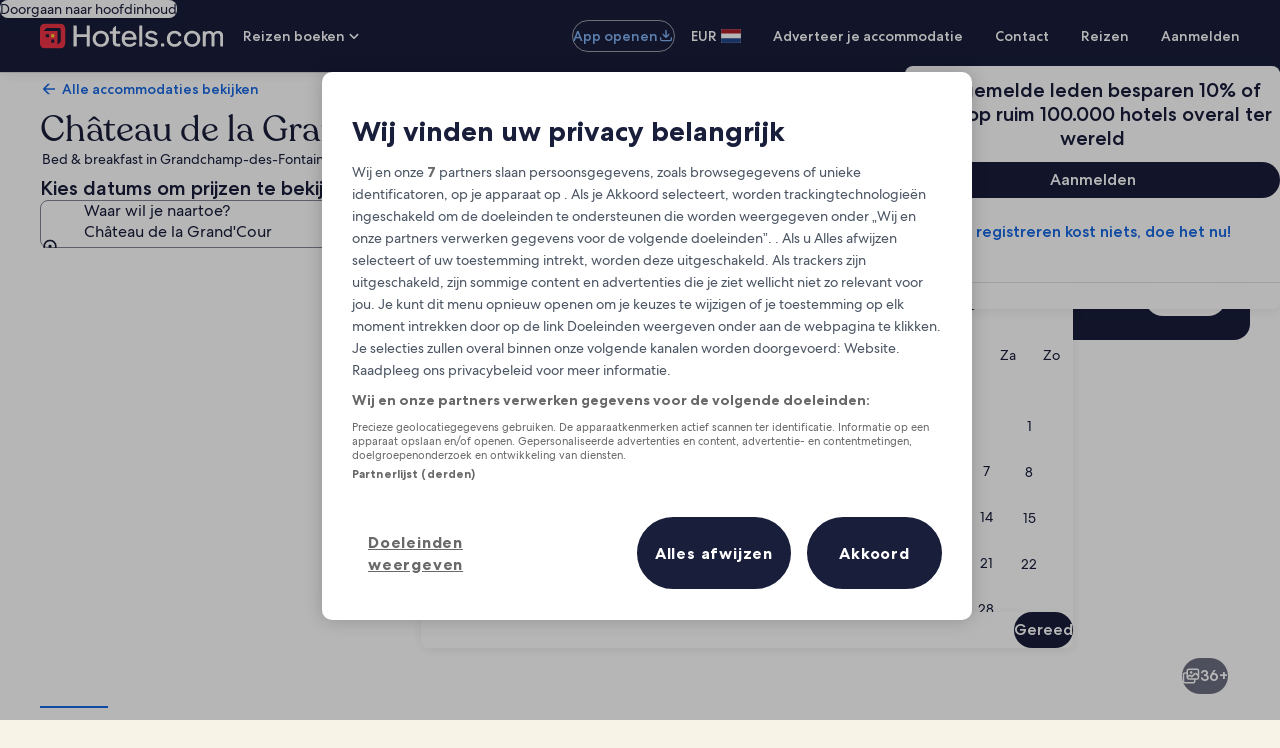

--- FILE ---
content_type: application/javascript
request_url: https://nl.hotels.com/1GMUQ/TLeA/bH-N/c4Os/fhj/DYr1c6bD9kGwhm/IB4VP0sEBw/GDwW/DFpvaRcB
body_size: 167278
content:
(function(){if(typeof Array.prototype.entries!=='function'){Object.defineProperty(Array.prototype,'entries',{value:function(){var index=0;const array=this;return {next:function(){if(index<array.length){return {value:[index,array[index++]],done:false};}else{return {done:true};}},[Symbol.iterator]:function(){return this;}};},writable:true,configurable:true});}}());(function(){pP();ERJ();UZJ();var Rb=function(LQ){return void LQ;};var Jl=function(kR,n9){return kR>>n9;};var I0=function(){return sK["window"]["navigator"]["userAgent"]["replace"](/\\|"/g,'');};var UH=function(wS,dQ){return wS>dQ;};var Hq=function(wH,EZ){return wH<=EZ;};var BR=function(){return sK["Math"]["floor"](sK["Math"]["random"]()*100000+10000);};var bf=function(){return fz.apply(this,[g2,arguments]);};var Nd=function(){return [];};var J9=function(Eq,GH){return Eq<<GH;};var zq=function(lR,tZ){return lR&tZ;};var jb=function Ip(nM,Qz){var C9=Ip;while(nM!=GJ){switch(nM){case gK:{PS=Ol*cM-AS+PM*lF;Yq=bd*cM+PM*dZ-lF;nM-=Qk;tT=cM*dZ-Ol-lF*vQ;p3=rp*cM-YT-lF-HF;FH=lF+bd+AS*Ol-YT;IR=PM*YT*dZ+Ol+lF;Ff=PM*cM-Ol-lF+HF;}break;case zg:{while(g3(KM,Pb.length)){xS()[Pb[KM]]=sF(Oz(KM,dZ))?function(){return fH.apply(this,[Uk,arguments]);}:function(){var Wq=Pb[KM];return function(md,jz,SZ){var ml=HR.apply(null,[md,jz,vQ]);xS()[Wq]=function(){return ml;};return ml;};}();++KM;}nM-=pX;}break;case rk:{while(UH(vP,QM)){if(vq(Hz[vb[Bf]],sK[vb[vQ]])&&Oq(Hz,qS[vb[QM]])){if(Pp(qS,fb)){OS+=Ip(gX,[pF]);}return OS;}if(CR(Hz[vb[Bf]],sK[vb[vQ]])){var k3=xz[qS[Hz[QM]][QM]];var hd=Ip(vj,[Hz[vQ],k3,vP,qZ(pF,NT[Oz(NT.length,vQ)]),g0]);OS+=hd;Hz=Hz[QM];vP-=fH(O6,[hd]);}else if(CR(qS[Hz][vb[Bf]],sK[vb[vQ]])){var k3=xz[qS[Hz][QM]];var hd=Ip.call(null,vj,[QM,k3,vP,qZ(pF,NT[Oz(NT.length,vQ)]),sF([])]);OS+=hd;vP-=fH(O6,[hd]);}else{OS+=Ip(gX,[pF]);pF+=qS[Hz];--vP;};++Hz;}nM-=DJ;}break;case KL:{cp=Bf+rp+cM*dZ-PM;rl=PM+vQ+bd*cM-rp;nM-=UW;nH=bd+cM-PM+vQ+lF;Bq=bd*Ol*PM*YT+Bf;NF=HF+cM;}break;case hg:{vR=AS*PM-YT+bd-Bf;lb=PM+HF*dZ*bd;Yp=Bf*lF+cM*HF+PM;QS=cM+AS+vQ-lF+rp;Bd=cM*HF*vQ-Ol*YT;hz=cM+Ol*rp;nM-=RJ;}break;case VO:{Tq=cM*dZ+AS+rp-bd;nM+=jO;sM=PM+dZ*rp*Ol;Yf=vQ+rp*bd+cM*Bf;A9=lF*Ol*dZ*HF-PM;}break;case OO:{fT=HF*cM+Bf*AS-dZ;Pz=YT*Bf*AS-rp-PM;Jd=Bf+Ol*rp*dZ+AS;nM-=bm;QF=Ol*YT*bd*PM-rp;qz=lF+AS*rp+dZ*YT;Ib=Bf*Ol*YT*dZ-AS;Uz=HF+cM*rp-YT-Ol;tF=Bf*rp*AS+bd;}break;case Yh:{z0=cM+Bf+AS+YT*PM;nM-=Yn;UT=dZ+HF*YT+cM-vQ;hZ=lF-YT+AS*Ol;vd=AS*Bf+PM-dZ+cM;kF=bd*YT*dZ-HF-Ol;qT=bd*AS*Bf-PM+vQ;}break;case Rn:{nM-=I4;rS=YT*cM+Ol+HF*lF;xq=AS*rp+cM+dZ*HF;T9=dZ+bd+cM+YT;x0=rp*AS*lF-dZ-HF;}break;case dn:{vf=bd*lF*vQ+HF+cM;P9=cM*bd-HF*vQ-AS;nM=dg;Q0=HF*AS*Bf-Ol+lF;HT=vQ*cM*dZ-lF-rp;ql=lF*cM+PM-Ol*vQ;EQ=AS+YT*rp*lF*Ol;}break;case Am:{b3=HF*cM-rp+YT-PM;zZ=YT-vQ-Bf+PM*AS;nM-=tW;Gz=Bf*rp*YT+PM+cM;g9=Ol+HF+dZ*AS+vQ;Zz=YT-Bf+dZ+cM+Ol;Iz=rp*AS-HF+bd-PM;}break;case nh:{Dq=PM*AS+dZ+vQ+cM;nM=cX;HM=HF-lF+Ol*YT*AS;Nz=Bf+cM*bd+Ol+dZ;O9=bd*cM-lF-HF+AS;}break;case K6:{AM=dZ*cM+Bf*rp+Ol;Dd=YT+cM+rp*AS-Ol;nM+=FL;tf=Bf*vQ*cM+rp-lF;Pd=AS-dZ+HF*cM+rp;AF=Ol+cM*vQ*dZ-YT;qf=rp*dZ-Ol-PM+cM;AR=bd*dZ+HF+AS;Ad=HF+bd+Ol+AS*rp;}break;case L2:{Rz=bd*PM*rp+AS+Ol;pp=HF-lF*vQ+Bf*cM;Qf=bd*rp-Bf+cM*YT;TQ=bd*Ol*PM*Bf+vQ;nM-=cm;Xp=HF*Ol*dZ+YT-vQ;ZM=PM*cM*Bf+vQ-Ol;Zq=HF*cM-Ol-Bf;CZ=dZ+AS*bd+PM;}break;case zW:{Lq=HF*YT*dZ*Bf;dl=YT*cM+lF*HF-rp;w3=bd-YT+HF*cM+dZ;gM=dZ*rp+cM*YT+HF;nM=gK;}break;case KJ:{HZ=AS*bd+PM*dZ*YT;tR=cM*bd-AS-dZ+YT;nM+=LK;J3=Bf*rp*AS+vQ-dZ;lS=rp+Ol*HF*lF*YT;RQ=cM*lF-rp+bd;bz=HF+cM*dZ+rp+Bf;LF=rp-Ol+dZ*AS;D9=PM+vQ+Ol+cM*dZ;}break;case In:{zl=cM-Ol+rp*dZ;mb=PM+vQ+HF*rp*Ol;nM=Tr;PR=bd+lF+Bf+cM+YT;ZS=rp+bd*lF*YT+cM;Yl=bd-lF*vQ+Bf*cM;mS=cM*Ol-Bf-rp+HF;}break;case nj:{dM=lF*AS*HF+Ol;c0=AS+YT+Ol*rp*PM;nM-=nr;IQ=YT*cM-dZ*Ol+Bf;L3=AS*lF*vQ*dZ+PM;}break;case rX:{dR=cM*Ol+rp+HF;nM=dJ;Up=vQ+bd*cM+Ol*AS;kp=bd*AS*lF;R3=cM*Bf+rp*vQ+bd;MZ=cM*YT*vQ+dZ-AS;}break;case CK:{Zb=vQ+dZ*cM+AS*Ol;rR=vQ+dZ*cM-YT-Ol;Ll=bd*YT*rp+lF*Ol;nM=Am;bb=AS+HF*cM+vQ+Ol;w9=lF+vQ-bd+cM*dZ;}break;case wn:{nM+=rk;DF=YT-bd*rp+HF*cM;Cp=dZ*Ol*rp+vQ;YH=PM+bd+rp*Ol*dZ;VZ=Bf+cM*rp+YT-HF;kM=YT*cM+rp+dZ+PM;}break;case UP:{Qp=vQ+AS*Bf*rp-HF;ET=cM*rp-dZ*AS;qM=rp*cM-AS-Bf*YT;nM=Fh;DS=PM*Bf*AS-lF;tS=dZ*bd*rp-HF*PM;w0=YT*rp+lF+PM*cM;}break;case fm:{GS=dZ*cM-YT*PM+HF;hR=YT*AS-Ol+Bf;nM=wX;QR=bd*YT*rp-Ol+vQ;Gp=cM*Ol-Bf;Qd=Ol*vQ+cM*dZ-lF;bH=bd+cM*dZ*vQ+AS;}break;case Q6:{Rf=YT+PM*HF*bd-rp;zp=PM*cM-vQ-dZ;BT=YT*HF-lF+bd*cM;nM-=lk;bq=cM*HF+PM+dZ+Ol;}break;case PX:{Bz=rp*bd+AS*HF+Bf;QH=cM*lF-Bf+dZ*HF;nM=ZO;MQ=YT+AS*rp+bd;jd=dZ+Bf*cM-HF;}break;case kg:{UR=YT*vQ-Ol+rp+cM;nz=PM*AS-lF+cM*Ol;NZ=rp+YT+cM-PM;nM=Zh;CM=cM-Ol+bd+rp;Lz=cM*vQ+Bf*dZ;}break;case Eg:{LM=dZ*HF*rp+Bf+Ol;KQ=bd*Ol*Bf*dZ-rp;mR=PM*Ol*dZ*YT+Bf;r0=cM+rp*Ol*Bf+vQ;ZQ=lF+vQ+PM*cM+Ol;nM+=N6;}break;case Xn:{YQ=Ol-PM*YT+cM*dZ;Dz=rp*Bf*AS+Ol*bd;Yd=HF+Ol+dZ*cM+AS;Vl=bd*rp*YT+dZ*HF;nM+=L6;cs=Ol+cM*bd-YT*HF;}break;case C:{g8=rp*AS+lF+cM-HF;Yv=dZ*HF-rp+AS+PM;nM-=Tj;dN=Bf*Ol-bd+HF*rp;kx=YT*cM-HF+PM-dZ;fV=rp*cM-YT*lF+vQ;}break;case jn:{M8=AS*lF*bd-HF-Bf;Ev=dZ*cM+YT+bd+Ol;KB=lF+Ol*HF+cM*bd;mC=HF*cM-AS+bd-PM;Vx=dZ*AS-lF;O7=rp*AS+bd+dZ+Bf;t8=HF-dZ+bd*vQ*AS;nM=UP;}break;case Kn:{CG=HF*vQ*cM-AS+dZ;xv=PM+cM*dZ-Bf*Ol;WG=vQ+dZ*HF*bd+AS;PU=lF+Ol*cM+YT;tB=Bf+cM*HF+rp*Ol;nM=tg;}break;case Zk:{nC=lF-bd+cM*dZ;lB=AS*bd+Bf+PM+HF;nM-=R6;CU=vQ-bd+cM*dZ+Ol;ZY=vQ+lF-Ol+rp*AS;St=PM*YT+cM*Bf-Ol;Ps=cM*YT+HF+PM+AS;rV=vQ*cM*dZ-lF-bd;}break;case Ak:{Dw=dZ*cM+HF+YT+AS;O1=vQ*bd*dZ+AS+PM;Fw=AS+rp+dZ*HF;nM-=Jn;ct=bd+dZ*vQ*Bf*rp;fA=dZ*vQ+AS*PM-HF;R1=Bf*cM-YT-AS+lF;}break;case Om:{return JU;}break;case UK:{nM=kJ;Wv=YT+bd+Ol+dZ;QM=+[];D7=rp+bd*dZ*HF;AS=PM*bd-dZ-vQ+HF;Mw=Bf+Ol*AS-bd-lF;VU=HF*rp*vQ+Bf+lF;}break;case Dn:{gA=Ol*cM-bd-Bf*lF;nM=C;wC=dZ-cM-vQ+AS*HF;LI=dZ*YT*HF+cM*PM;LY=lF*HF+cM*PM-bd;rC=dZ*cM+bd-lF+YT;}break;case m6:{nw=bd-HF+cM*vQ*Ol;ks=YT+Bf*cM-dZ+AS;Ut=cM*vQ+rp+bd*dZ;q7=cM*YT+bd;nM=QL;}break;case MP:{fs=ZV+j5+sY-HZ;nM=Sh;bB=YT*rp*bd*Bf-PM;Y1=YT+PM*AS*Ol;LV=rp+PM*cM+Bf;MN=rp*lF*YT*PM-bd;Z8=YT+dZ*Bf*AS-PM;}break;case U2:{nM+=hP;nB=YT*cM-vQ-dZ-HF;gI=vQ*Bf-PM+YT*AS;YU=cM*bd+rp-PM-AS;kY=YT*Ol*AS-bd-Bf;}break;case Br:{kG=rp*cM-AS+dZ+Ol;wG=Bf+HF*cM+dZ*Ol;EN=Ol+PM+cM*vQ*dZ;nM-=Qk;gU=lF+HF*cM-vQ;IY=lF+dZ*vQ*cM+rp;Qv=lF-HF-dZ+cM*YT;}break;case cL:{nM-=L6;Qt=vQ*rp*YT*bd*Bf;KI=lF*PM*YT*bd+vQ;n1=cM*Ol-AS-bd+rp;vv=vQ*AS*YT*PM-rp;Hs=cM*lF-bd+vQ;}break;case n4:{nM-=E6;B7=lF+Ol+HF*dZ;RB=vQ*YT*lF-HF+rp;Nx=rp*vQ*YT-bd;mt=dZ*vQ*YT*Bf-PM;lx=Bf*PM+vQ+lF+Ol;zt=Bf+vQ+bd;Ov=vQ-PM+bd+dZ*rp;}break;case WO:{AV=bd*vQ*cM+rp+Bf;ls=vQ+bd+rp*dZ*PM;GI=PM*cM-YT+AS*Bf;lV=YT+rp*bd*PM;d7=Bf+lF*cM-PM-rp;nM=bj;pC=Ol*AS*Bf+vQ+rp;D8=HF*cM+Bf-dZ*Ol;}break;case BL:{nM=GJ;NT.pop();}break;case Hk:{xI=AS*rp-HF+YT;Iv=HF*cM-YT*rp*PM;VA=YT-vQ+Bf*AS*dZ;LB=AS*dZ+lF+rp*vQ;nM+=bj;}break;case Zj:{rI=HF-PM*rp+cM*dZ;J7=lF+rp*cM-HF*YT;t3=Ol+PM*vQ*rp*YT;m5=cM+dZ+AS*lF*YT;P1=HF+cM*Ol+rp*dZ;qt=PM*cM-Bf*YT*HF;gV=bd+cM*dZ-vQ-AS;Gw=YT+cM*Ol*vQ;nM=wW;}break;case HJ:{x7=cM*HF+PM*YT;n8=rp+cM+Bf+bd*dZ;rY=vQ+bd*HF+cM-PM;DG=bd+cM*Ol+YT+dZ;hA=PM-Bf+HF*dZ*YT;Ws=lF*dZ*HF-bd*Bf;q5=lF*Bf*dZ+PM*AS;w1=Ol*AS-rp*HF+cM;nM=ZP;}break;case IO:{var AY=Oz(UI.length,vQ);nM-=vK;while(Oq(AY,QM)){var wU=gw(Oz(qZ(AY,ZA),NT[Oz(NT.length,vQ)]),Fv.length);var qG=Ox(UI,AY);var p7=Ox(Fv,wU);JB+=Ip(gX,[J1(zq(dv(qG),p7),zq(dv(p7),qG))]);AY--;}}break;case Fk:{rU=bd*HF*PM-Ol-cM;nM=ph;N7=Bf*cM+Ol-dZ*lF;kN=vQ+cM+dZ*YT*Bf;OG=HF*YT*dZ-bd-PM;}break;case NL:{cx=PM*lF*YT*bd-vQ;mv=cM*bd*vQ-YT*Ol;cv=bd*rp*YT-lF;nM-=Tm;U1=bd+PM*Bf*cM-YT;}break;case hm:{fG=lF*rp+PM*cM-vQ;nM-=Bj;E8=bd*PM*AS-Bf*cM;qY=AS+Ol*lF*PM*dZ;OU=Ol*cM-dZ*PM;HB=dZ+AS*Bf*rp*vQ;l7=Ol+vQ+HF*lF*rp;YV=HF*AS-dZ+vQ+cM;}break;case Gh:{nM+=Zg;xC=dZ+lF+cM+AS-YT;B1=cM-rp+AS*bd*Bf;q1=HF*AS-rp-bd-Ol;dB=YT*cM+HF-Ol+rp;A3=rp*YT-bd+cM+lF;}break;case E6:{YB=Ol-YT-HF+lF*AS;ZI=HF+PM*AS-rp*YT;g0=dZ+Bf+AS+PM+rp;tt=YT+lF+PM*HF;x3=rp*Bf+bd-PM+dZ;QA=Bf*PM*HF+Ol;nM+=En;TY=AS*PM-rp-Ol*bd;}break;case Fr:{vG=HF*cM-AS-Ol*vQ;cw=lF*Ol*dZ+AS*bd;TA=dZ*bd*YT+cM*lF;p1=rp*bd*Ol*vQ-YT;Lw=dZ*cM-AS+vQ-Ol;EB=rp*YT*bd+PM-AS;nM-=Y6;JY=AS+dZ*Ol*rp;EI=cM+AS+YT*rp*dZ;}break;case tP:{nM+=bk;if(CR(typeof qS,vb[lF])){qS=fb;}var OS=qZ([],[]);pF=Oz(JA,NT[Oz(NT.length,vQ)]);}break;case Sh:{nM=rJ;wA=lF*AS-HF+cM*dZ;JC=lF+dZ*AS+cM*Ol;Ts=bd*vQ*AS-Ol-YT;DI=YT*lF+cM*Ol+bd;K1=YT*cM-HF-rp-Ol;mw=bd*HF*Bf+cM*Ol;Yx=dZ*AS*lF-Ol+cM;}break;case kL:{xA=cM+lF*bd*AS-dZ;ms=AS+cM*YT+Bf+rp;FA=Ol-dZ+AS*Bf*rp;g1=YT*cM-vQ+lF*PM;nM-=hJ;}break;case wW:{nM=W2;Qs=AS*Bf*lF-vQ;dx=rp+AS+cM*dZ-PM;Uw=HF*cM-Ol-AS-bd;vs=cM*PM-lF+Ol+Bf;P5=YT*cM-rp-dZ+bd;gG=bd-Ol+rp+HF*cM;}break;case v4:{nM+=Tk;dU=PM*AS*Ol-lF-cM;Yw=dZ-vQ-Ol+cM*YT;dG=Ol-rp+PM*AS*YT;QN=Bf*rp*AS-dZ*lF;}break;case VL:{nM-=IW;S1=dZ*bd+YT*cM*vQ;vw=dZ+bd*YT*Bf*rp;SN=dZ-Ol+HF*cM-bd;rw=AS*dZ*vQ-rp-HF;}break;case ZP:{B3=YT*AS-HF*Bf-lF;nM-=Bg;kv=YT+rp*dZ*HF-lF;Bv=cM+bd*rp-Bf;m1=YT*AS-bd-dZ-lF;jY=vQ+HF+YT+AS*Ol;tY=cM+HF+dZ+Bf*AS;}break;case nW:{X1=vQ+Ol*rp*HF-PM;UC=AS*lF*PM-rp+HF;MV=HF*cM-PM*vQ+AS;Fs=Bf*cM+dZ*bd;Ht=rp*Ol*dZ+bd-HF;bx=cM*dZ+bd+lF+AS;nM=PX;Px=bd*vQ*AS-PM;}break;case QL:{PY=Bf*YT+Ol+dZ*cM;xU=cM*bd+PM-lF+AS;nM=zW;jI=AS+Ol+PM+cM*HF;NB=cM+bd+rp*HF*dZ;CV=cM*bd-vQ-PM*Ol;}break;case FW:{j1=AS+vQ-Bf+Ol*cM;JN=YT+cM-rp+lF+Ol;tx=dZ+HF*rp*Ol-lF;sB=Ol+cM-vQ-YT+dZ;hC=PM*rp*vQ*YT+dZ;JG=vQ-bd+cM*rp-HF;Zt=HF*YT*rp+Ol;nM+=kj;hU=HF*lF*bd*PM+Ol;}break;case nr:{OY=Bf+cM*rp-AS-bd;xB=cM*PM+AS*bd;f5=lF-Ol+cM*rp-AS;GY=AS+YT*dZ*rp+lF;nM+=lm;}break;case kW:{pB=AS+lF+PM*Bf*YT;XB=YT+AS+HF+lF*rp;Lx=Ol*Bf*vQ*HF-dZ;nM+=qX;kC=dZ*rp-bd-vQ+PM;QU=vQ*rp+YT+Ol+dZ;xt=lF+rp-bd+Ol*HF;}break;case Mn:{ZC=rp*vQ+dZ+bd*cM;nM=ML;jx=cM*HF-lF*rp-Bf;XN=bd*cM+rp-AS+YT;B8=Ol+PM*Bf*rp*YT;}break;case DL:{Cw=bd+YT*HF*Ol*Bf;D5=rp+cM*bd+vQ;px=lF+dZ*AS+bd;U5=PM*lF*Ol*rp;X7=AS*HF+rp-cM+YT;nM=Xn;}break;case l4:{Zv=bd*lF*PM*dZ-cM;UB=vQ*cM*PM+bd-Bf;S5=Ol*cM+rp*lF-vQ;Ew=AS*Ol+lF*cM-dZ;MU=AS+HF+cM*YT+Ol;Rv=Ol+bd+YT*cM;v5=Bf*vQ*PM*cM+AS;nM-=Jj;}break;case s4:{OB=HF*vQ+Ol*cM-PM;nM=SP;cA=PM-dZ*rp+YT*cM;BV=cM*HF+vQ-rp;WC=cM*dZ+AS;kV=cM*bd-HF*vQ+AS;}break;case vn:{DA=Ol-PM+lF+YT*HF;Nt=Bf+YT*lF+Ol*bd;j8=cM-lF+bd+Bf*AS;k1=HF*Bf*lF*vQ+bd;T7=rp*bd-Bf-PM;Gt=rp-YT+HF*vQ+AS;nM=Wk;}break;case Fh:{C8=PM*rp*HF+Ol+bd;nM=FO;js=rp-Ol+cM*Bf-vQ;T8=cM*bd+Bf*PM*rp;z5=bd*lF*Ol*PM+cM;RI=vQ+rp*YT*Bf*dZ;vV=HF*AS-dZ+rp;}break;case tg:{x1=rp*AS+bd*YT*Ol;Gx=YT+Ol*cM-PM*rp;BI=Ol*cM+Bf-bd*PM;nM=Sm;cB=AS*rp+bd*HF*YT;s3=bd*YT+cM*Ol-vQ;}break;case gn:{TB=cM*dZ+HF*YT;RY=AS+Bf*cM-HF+dZ;nM=VO;Os=cM*bd+rp-YT*vQ;wv=bd+dZ*PM*AS-YT;k5=AS*Bf*rp-dZ;}break;case dJ:{P8=YT-dZ+HF*cM-PM;DC=Bf*vQ*lF*HF*rp;TC=YT+PM+HF*cM-rp;jG=Bf+bd+dZ*cM+PM;xs=rp*Ol*bd+dZ+PM;nM=pr;}break;case NW:{c7=vQ+PM*dZ*AS-Bf;jU=Bf+lF*cM-rp*Ol;nM+=H;GA=vQ*cM+dZ*Bf*AS;K7=PM-vQ+HF*cM;}break;case Bk:{vA=cM+PM-YT+dZ-lF;nM=Kn;Z5=cM*HF-PM*vQ-AS;b8=Ol*cM-lF+AS-rp;gs=cM*dZ-YT*rp+HF;}break;case vK:{mY=AS-rp+bd*PM+HF;V3=bd-PM+YT+Ol*vQ;W8=lF*HF+Ol*PM*vQ;pY=HF+dZ*PM+Ol-vQ;AB=vQ+AS+dZ-YT+Bf;XC=dZ+rp+vQ-Bf+Ol;nM-=J2;}break;case c4:{QV=YT+lF+HF*Ol*PM;Pv=AS*YT+Bf+cM*lF;Js=Ol*cM+dZ*HF+YT;L1=lF*AS*PM-dZ+rp;cG=HF*cM-YT-Ol+bd;nA=lF*Bf*AS-dZ*vQ;ws=AS*YT*vQ-bd+PM;Hx=lF*vQ+Ol*bd*rp;nM=Bj;}break;case VP:{sx=rp+bd*Ol*HF*Bf;MG=dZ*AS-YT;QB=bd-HF*vQ+AS*PM;nM-=R2;zV=Ol*cM+HF*vQ-Bf;}break;case Tr:{V7=rp+YT+dZ*vQ*cM;st=AS*Ol*YT+vQ-lF;h8=HF+cM+YT*PM*dZ;pU=cM*HF+YT*PM+bd;nM=NL;GC=lF*YT*AS-HF*rp;}break;case HX:{As=Bf+HF*PM*bd;Q5=AS*YT-HF-Bf+Ol;gB=bd*cM-PM*HF-vQ;mA=cM*rp-Ol*AS+lF;TN=AS*dZ+rp*HF*lF;nM+=bk;V1=bd*cM+Ol*Bf+HF;}break;case Th:{nM-=pr;return Z7(xX,[JB]);}break;case mX:{NC=AS*Bf*HF*vQ-bd;IU=lF*dZ+PM*rp*HF;PA=vQ*dZ*HF*Ol;nM+=Zg;wY=cM*PM+bd*Ol;}break;case CO:{nM-=fr;while(g3(Tw,rG.length)){bU()[rG[Tw]]=sF(Oz(Tw,V3))?function(){return fH.apply(this,[m4,arguments]);}:function(){var d5=rG[Tw];return function(Kv,Dv,GG,C1){var NA=hN(Hw,Dv,YC,C1);bU()[d5]=function(){return NA;};return NA;};}();++Tw;}}break;case gj:{rv=AS*vQ-YT+HF*cM;WV=rp+AS+bd*cM;G3=HF*dZ*PM+cM*lF;nM=Eg;n5=AS+HF+Bf+cM*bd;wx=bd*cM-dZ+YT+rp;G1=lF*Bf*YT*rp-PM;A8=HF*cM-Bf*bd*vQ;}break;case Lg:{sY=vQ+cM*YT-HF-AS;gt=Ol*rp*lF*Bf-HF;OC=bd-Bf+dZ*cM*vQ;nM=zX;ds=AS+rp+lF+cM*PM;A1=vQ+dZ+bd+cM*PM;}break;case PJ:{wt=HF*vQ*bd*rp+AS;qw=bd*dZ*HF-YT*Bf;QC=bd*Bf+AS+dZ*cM;Y5=rp+dZ*cM+Ol+HF;nM-=lh;fv=YT*AS+lF*HF+vQ;sv=HF-AS+bd*cM;}break;case pr:{jw=bd*HF*Ol+dZ+vQ;Q8=rp+PM*cM+YT*dZ;SC=vQ*cM*HF+Bf+lF;H5=Ol*YT*AS+dZ-bd;c1=AS*rp-vQ-Ol*lF;zC=Ol+Bf+PM*cM-rp;nM=n2;pw=bd*Bf*YT*HF;}break;case wX:{gx=AS+bd*cM-HF+PM;MA=YT+bd*dZ*lF*Ol;B5=Bf*AS-rp+cM*Ol;K5=cM*Ol-bd*HF;hw=Ol+rp+lF+dZ*cM;tC=bd*Bf*PM*dZ-HF;nM=LJ;z8=vQ+YT*dZ+cM*HF;}break;case Dj:{nM-=CL;M1=Bf*Ol-HF+AS;Vt=AS+Bf-vQ+lF+Ol;S7=PM*Ol+AS*vQ-HF;Cv=PM*YT+HF-rp+dZ;WB=lF*bd-PM+Bf-rp;Ex=rp+HF-Ol+Bf;UU=Bf*PM+YT;Qx=lF*Ol+PM-YT+dZ;}break;case dk:{Ks=rp+PM-AS+cM*HF;BG=lF+AS+cM*PM-vQ;tU=cM*rp-bd*Bf-YT;nM=Zj;jB=YT*PM+HF*lF*AS;lU=Bf*bd*AS+PM*rp;Tv=AS-vQ+cM*HF+YT;fI=dZ*cM+HF*bd+Bf;YY=bd*cM+AS-YT;}break;case zh:{bw=Bf+YT*bd*lF-PM;nM=gh;SG=HF-Ol*AS+cM*lF;RU=Ol*bd+YT+cM+lF;H7=vQ+dZ*YT*Bf*bd;dV=vQ-Bf*rp+AS*YT;CI=vQ*cM*rp-AS-HF;qI=cM+lF+rp*YT-HF;hv=bd*cM+YT+Ol-PM;}break;case SP:{R5=cM*Bf-dZ+YT*bd;zA=cM*YT+rp+vQ+HF;RG=dZ*cM-lF*rp*vQ;WU=bd-HF*lF+cM*rp;nM=PJ;}break;case rJ:{EC=YT*cM+Ol+vQ;Ax=cM*dZ+Ol*vQ*bd;Kt=YT*cM-Bf-lF;A7=cM*dZ-HF+Ol*bd;Pw=YT*dZ+Ol+AS*rp;nM-=V4;v8=lF*rp*HF;}break;case QX:{c3=Bf+rp*cM-lF*PM;AG=PM*Ol*lF+cM-dZ;mN=cM*dZ+rp-bd*lF;lv=PM*bd+cM-Ol+HF;Pt=cM*PM-Ol-bd+lF;Ct=HF*YT-dZ+PM+cM;Vw=cM*Ol+Bf-AS-rp;zw=PM+Ol*vQ*cM-rp;nM-=rm;}break;case q2:{J5=AS+lF+bd*cM-YT;PB=cM+PM*YT*AS+HF;nv=cM+lF*Bf+vQ;cI=cM+dZ+YT+bd+Ol;ss=dZ*cM-Ol*HF-PM;nM=CK;nG=lF*PM*HF-Ol-YT;}break;case Uj:{nM-=rW;return OS;}break;case Ch:{nM=n6;hB=dZ*HF*PM+YT*cM;QI=bd*rp+PM*AS+lF;EA=lF*bd*HF*PM-Ol;Tx=cM*bd-PM-AS-lF;qB=dZ*rp*Bf*YT-bd;R8=cM*Bf+AS*rp;T1=PM*rp-HF-lF+cM;}break;case ZO:{nM=D;NY=YT*cM+vQ+HF*lF;Jw=AS+dZ*PM*rp+lF;vY=lF+Bf+PM*dZ*rp;dw=dZ+AS*bd-Ol-Bf;MB=dZ*AS*Bf*vQ+HF;k8=AS-rp-Ol+bd*cM;}break;case zX:{nM=rX;Aw=Bf*PM*rp*bd+vQ;YI=cM+dZ+Ol+AS*bd;pI=Ol*vQ*cM+lF+AS;c8=Bf-PM+cM*rp-Ol;Dt=bd*PM*HF*lF+cM;TV=bd+rp*PM+cM*HF;AU=vQ-dZ*PM+rp*cM;}break;case n2:{qN=AS+rp*bd+cM-PM;p5=cM*Ol+lF-bd-PM;LN=AS+rp+PM+HF*cM;sG=AS*bd-dZ+vQ+HF;x8=Ol+AS*bd-PM-rp;cU=dZ*cM-lF*Ol-vQ;E7=dZ*lF*AS+rp;nM+=Lr;}break;case Wm:{nM+=Cg;XU=HF*cM-dZ*Ol;lA=vQ*rp*lF*Ol+cM;pv=cM*YT-lF-dZ-HF;Vv=lF+AS*rp-Ol+YT;VC=cM*dZ-Bf-bd-AS;It=cM*Ol+YT-bd*rp;tv=cM-YT+AS*vQ+dZ;}break;case GO:{NI=dZ+bd*PM-YT-rp;F1=vQ*HF*YT+dZ+Bf;Lv=AS+Bf*bd+rp;nM=Og;tA=lF+Ol*YT+PM*dZ;YC=Ol*lF+AS+HF-YT;}break;case Jm:{return Z7(VW,[OV]);}break;case OW:{BA=cM+lF+bd*AS-rp;KV=Bf*PM*cM-Ol*dZ;fU=dZ+rp+Ol*AS*PM;nM-=rJ;Sv=YT*HF*Bf*dZ+AS;b7=YT*lF*Ol*PM-vQ;Y3=cM+AS*bd+HF+Ol;zU=AS*dZ-rp;}break;case ML:{Ww=dZ*AS+bd-Ol;IC=Bf*HF+AS*rp*vQ;mG=cM+AS-lF+Bf-rp;nM=Ch;tG=Bf*rp*lF*dZ-YT;rs=lF+PM*AS*dZ-Bf;}break;case FK:{nM=Pm;for(var w7=QM;g3(w7,lG.length);w7++){var UA=Ox(lG,w7);var f7=Ox(Es.CJ,cY++);S8+=Ip(gX,[zq(dv(zq(UA,f7)),J1(UA,f7))]);}}break;case S6:{BU=Bf+PM+HF*AS;g7=Ol*lF*dZ-YT;EG=cM+vQ;nM=Bk;SV=PM*Bf*cM-AS;I1=Ol*HF*YT+cM-lF;jN=bd+AS+PM+dZ*cM;Ls=AS+dZ+bd+YT*cM;}break;case dg:{Vs=cM*PM+AS-Bf+rp;Wt=HF*rp*YT+Bf;zB=lF*cM-bd+Bf*dZ;bv=rp+cM*dZ+HF+AS;nM-=XL;N1=HF+YT-AS+cM*Ol;I5=Ol*lF*AS-Bf-rp;Kw=HF+cM*bd-AS-vQ;}break;case UO:{nM=Jm;for(var PN=Oz(VI.length,vQ);Oq(PN,QM);PN--){var tw=gw(Oz(qZ(PN,Xt),NT[Oz(NT.length,vQ)]),GU.length);var sC=Ox(VI,PN);var vx=Ox(GU,tw);OV+=Ip(gX,[J1(zq(dv(sC),vx),zq(dv(vx),sC))]);}}break;case zJ:{Xx=bd+HF*AS+lF;nM=Lg;hY=PM*AS+lF*cM-rp;lw=HF*YT+cM*Ol+vQ;IV=vQ+Ol*Bf*dZ*HF;FU=cM*rp+vQ-Ol-HF;N5=AS-lF-rp+cM*HF;nx=vQ+HF*cM+PM-dZ;FN=dZ*PM*AS+Ol+Bf;}break;case Vm:{while(g3(I8,lY.length)){var ht=Ox(lY,I8);var v3=Ox(bf.V2,N3++);JU+=Ip(gX,[zq(dv(zq(ht,v3)),J1(ht,v3))]);I8++;}nM+=cW;}break;case dj:{while(UH(HN,QM)){if(vq(wB[V8[Bf]],sK[V8[vQ]])&&Oq(wB,VY[V8[QM]])){if(Pp(VY,kU)){AA+=Ip(gX,[sU]);}return AA;}if(CR(wB[V8[Bf]],sK[V8[vQ]])){var dI=Ds[VY[wB[QM]][QM]];var D1=Ip(DK,[dI,HN,qZ(sU,NT[Oz(NT.length,vQ)]),sF(sF(vQ)),wB[vQ]]);AA+=D1;wB=wB[QM];HN-=fH(hh,[D1]);}else if(CR(VY[wB][V8[Bf]],sK[V8[vQ]])){var dI=Ds[VY[wB][QM]];var D1=Ip.call(null,DK,[dI,HN,qZ(sU,NT[Oz(NT.length,vQ)]),tA,QM]);AA+=D1;HN-=fH(hh,[D1]);}else{AA+=Ip(gX,[sU]);sU+=VY[wB];--HN;};++wB;}nM+=Rn;}break;case mg:{nM+=wX;for(var qx=QM;g3(qx,WA[xS()[GB(QM)].apply(null,[r1,q,rp])]);qx=qZ(qx,vQ)){(function(){NT.push(J5);var mV=WA[qx];var WY=g3(qx,pt);var LU=WY?xS()[GB(Bf)](Ov,bn,cV):xS()[GB(vQ)](g0,PB,QA);var bs=WY?sK[C5()[KC(vQ)](cI,jL)]:sK[C5()[KC(QM)](nv,RP)];var Dx=qZ(LU,mV);T6[Dx]=function(){var Ms=bs(Rt(mV));T6[Dx]=function(){return Ms;};return Ms;};NT.pop();}());}}break;case vW:{nM-=lK;return AA;}break;case pJ:{Bw=cM*dZ+Ol+YT*lF;zx=HF*AS-YT-Ol+vQ;V5=cM+lF+HF*rp*YT;nM=EL;OA=cM*dZ+HF+bd+rp;}break;case Z6:{Ns=HF-dZ+cM*YT+AS;CB=dZ*Bf*AS-PM*YT;AC=bd*cM-Bf+Ol;nM=mP;zY=cM*rp-dZ*HF+bd;Us=Ol*cM+YT*bd+lF;fY=bd*Ol*YT+Bf*PM;DY=vQ+Ol*dZ*rp+Bf;}break;case kj:{nM+=Qm;jt=PM*cM+HF*bd-rp;A5=YT*cM-bd*Bf;HY=lF+cM*YT+bd+PM;J8=HF+bd*cM+lF+AS;}break;case TX:{Xv=Ol*HF*dZ+cM+AS;ON=cM+YT-Ol+HF*AS;GV=PM+cM*bd-lF+dZ;nM=VP;zs=HF*cM+lF+rp+AS;Jt=cM*dZ+AS+HF;}break;case Bj:{hI=dZ+bd*AS+YT*PM;Zw=HF*cM-PM*rp-lF;F7=rp+dZ*AS-YT*PM;nM=Dk;HV=dZ-cM+HF*lF*AS;}break;case Sm:{nM+=cO;g5=bd*cM+PM+AS+Bf;Gs=Bf+AS-Ol+cM+HF;Ss=cM*HF-Bf*AS-Ol;Fx=bd*cM-AS+Ol-PM;}break;case cX:{JV=cM+AS*Ol+vQ+lF;Uv=bd*cM+YT+dZ+rp;DV=Ol+dZ*bd*rp-PM;Ux=rp*HF*vQ*Ol;ZN=PM+Bf*YT*AS;zG=bd*cM-Ol+Bf-AS;gC=HF*cM+bd+rp;nM=I4;xx=Bf+cM*YT-bd*dZ;}break;case Sg:{nM=KJ;pV=vQ+AS+lF+cM*dZ;l1=rp+AS*dZ+Bf;TU=Ol*AS*PM-vQ;EY=lF+bd*cM*vQ+Bf;t5=rp*AS+lF-Ol*Bf;l5=Bf+bd*PM*YT*lF;}break;case W2:{nM=tX;O5=Ol*bd*HF+YT*Bf;Iw=cM*bd+HF*YT+vQ;Y7=Ol+YT+lF*AS+cM;RN=HF+AS+bd*YT*Ol;fN=HF*cM-dZ-YT-PM;Yt=PM*dZ+cM*Ol+lF;}break;case Og:{Qw=dZ+AS+rp-YT-HF;YG=AS+Bf*PM+bd-rp;nM-=FW;fx=AS-Ol*lF+bd*YT;HG=vQ*Bf+HF*Ol-dZ;cV=vQ*HF*Bf+AS-bd;II=rp+bd+dZ-lF;At=bd+HF+dZ;}break;case E4:{nM=zg;var Pb=Qz[rg];wV(Pb[QM]);var KM=QM;}break;case Fm:{var Q7=Qz[rg];var RA=Qz[th];nM+=Ej;var JU=qZ([],[]);var N3=gw(Oz(Q7,NT[Oz(NT.length,vQ)]),WB);var lY=UY[RA];var I8=QM;}break;case Nj:{var wB=Qz[Yn];nM=dj;if(CR(typeof VY,V8[lF])){VY=kU;}var AA=qZ([],[]);sU=Oz(qs,NT[Oz(NT.length,vQ)]);}break;case LL:{nM-=t6;bV=Bf*dZ*YT*HF+vQ;KU=rp+cM*dZ+Bf*YT;Gv=AS*bd+rp+cM;mI=YT*cM-bd*vQ-Bf;}break;case Zh:{Ow=lF+cM+bd+rp-YT;UG=YT*cM+lF-rp;X5=HF-Bf+cM*YT-Ol;KN=Ol+HF+bd+AS*YT;Sw=HF+cM+dZ+YT-Ol;nM-=PP;k7=vQ*PM+bd+YT+cM;MC=YT*AS+cM+HF-Ol;DB=Bf*PM*cM-rp*Ol;}break;case LJ:{nM-=I2;Tt=YT*dZ*PM*Ol;fB=YT*cM+lF*HF*vQ;qV=YT+Ol+lF*AS*PM;BB=AS+cM*YT-dZ*vQ;}break;case w2:{O8=YT+AS+dZ+bd;nM=kW;LA=rp+Bf*dZ-vQ+PM;Rw=lF*AS+YT-PM*HF;nN=YT-vQ+AS*Bf+Ol;rt=Bf*AS-YT+bd;VG=rp*dZ-lF+bd-Ol;OI=AS+Ol*YT+rp*vQ;SY=rp+lF-vQ+PM+AS;}break;case Un:{Ix=Ol+rp*AS-YT+bd;PC=cM*rp-HF*vQ+lF;N8=bd+vQ+YT+cM*Ol;nM+=Qg;vU=Bf-lF+PM*dZ*YT;}break;case n6:{nM+=QJ;I7=bd*AS+YT+Bf-PM;Z1=AS+lF*cM-YT+PM;xY=cM+PM+Ol*Bf+YT;fC=rp*lF-dZ+cM*YT;Lt=cM-PM-YT+AS*vQ;Is=cM*bd+Ol-HF+lF;}break;case Dk:{G5=cM*dZ-rp-PM-lF;NV=Ol*HF*lF+cM*dZ;bY=vQ+Ol*cM-AS;Cs=cM*HF*vQ+YT-AS;vt=Ol*AS+PM*cM;nM=gn;}break;case Wk:{bC=PM*bd+Ol+YT*dZ;sV=lF-PM+Ol*dZ+AS;nM-=I4;YA=lF*PM+rp*vQ*YT;kI=AS+HF*cM+bd+rp;r1=HF*Ol+rp*PM+YT;}break;case x6:{FB=AS*rp*vQ+cM-Ol;nM+=vJ;C7=rp+Bf*YT*HF*PM;s5=lF+rp*cM-AS+Bf;Zs=YT*HF+bd*cM-dZ;vB=PM+rp*Bf*Ol*YT;gv=Ol*YT*PM+lF*cM;Kx=AS+cM*Ol-HF-vQ;L7=rp+Bf*dZ+AS+cM;}break;case dW:{FY=YT+rp+dZ*PM*AS;gN=cM*HF-lF+bd+dZ;nM-=Fh;nt=cM*Ol+bd-AS*YT;x5=PM*rp*bd-vQ-Bf;}break;case vj:{var Hz=Qz[rg];var qS=Qz[th];nM=tP;var vP=Qz[Bn];var JA=Qz[gn];var Rs=Qz[Yn];}break;case Nh:{K8=cM*bd+rp*HF;ZG=cM*HF-YT*vQ*PM;nM=AO;Y8=cM*dZ+PM*Bf-vQ;Xs=Ol*cM*Bf-dZ-bd;M7=cM*dZ-rp*lF-HF;f8=HF*cM+bd*YT+Ol;qC=cM*HF+dZ*lF*vQ;}break;case fO:{XI=cM+Bf*rp*AS-vQ;U8=Bf+cM*dZ+AS-HF;NU=HF+bd+dZ*YT*Ol;PG=rp*Ol*lF*YT-vQ;XY=bd*vQ*dZ*PM-rp;mU=Bf+cM+bd*YT*rp;IA=YT*rp+cM+Ol*bd;Cx=Ol+bd*cM-rp*Bf;nM-=s2;}break;case Pm:{nM-=F;return S8;}break;case I4:{P7=cM*lF+Ol*AS-bd;q8=cM*HF+Ol*YT*vQ;nM+=GK;bG=cM*Bf+rp*YT-vQ;D3=lF*PM*rp*bd-cM;}break;case fg:{nM+=jX;return [[dZ],DU(Ol),vQ,PM,DU(O8),rp,DU(x3),[Bf],DU(fx),V3,M1,lx,DU(zt),dY,DU(lx),bd,DU(zv),DU(lF),Ol,Ol,RB,Ol,vQ,DU(lF),RB,DU(UU),DU(bd),RB,DU(dY),HF,DU(rp),vQ,dY,DU(dY),dY,DU(RB),rp,Ol,DU(bd),HF,YT,vQ,YT,lF,DU(dY),rp,DU(rp),DU(dZ),dZ,lF,DU(lF),zt,Ol,DU(II),[lF],DU(UU),HF,DU(rp),DU(NI),At,UU,QM,DU(zv),YT,DU(Bf),DU(zt),dY,DU(dZ),DU(vQ),DU(lF),DU(YT),Qx,DU(XC),zt,bd,DU(HF),DU(bd),bd,DU(HF),QM,DU(zt),dY,DU(WB),DU(AB),YC,QM,DU(Bf),DU(Ol),Bf,DU(vQ),bd,DU(dZ),DU(YT),[HF],DU(Ex),[lF],DU(vQ),DU(PM),HF,DU(dZ),DU(rp),vQ,vQ,lF,Ol,DU(HF),DU(vQ),QM,dY,DU(zt),zv,vQ,DU(G8),rp,RB,DU(zt),HF,DU(W8),S7,DU(vQ),DU(bd),lF,HF,DU(Ol),lx,DU(Bf),dZ,DU(UU),V3,DU(cV),[WB],WB,DU(zt),vQ,DU(XC),x3,DU(YT),Ol,YT,DU(YC),YC,DU(Bf),[zt],DU(lF),bd,DU(PM),DU(UU),dY,rp,HF,DU(lF),DU(lF),WB,DU(lx),WB,DU(bd),DU(M1),AB,rp,DU(lF),DU(Bf),DU(PM),WB,DU(bd),DU(UU),HF,DU(rp),DU(Bf),V3,DU(AB),HG,DU(HF),DU(Cv),[QM],DU(Bs),AS,UU,DU(Ex),V3,DU(HF),dZ,PM,DU(Ol),lF,vQ,DU(dY),Bf,Bf,rp,vQ,DU(V3),dY,DU(M1),M1,[vQ],DU(Hw),Ot,dY,DU(rp),bd,DU(dZ),dY,vQ,DU(Bf),DU(dY),QM,V3,DU(YC),Qw,QM,UU,DU(dY),UU,QM,M1,DU(lF),DU(Bf),DU(PM),rp,DU(UU),lF,QM,lF,DU(bd),Bf,Ol,rp,HF,DU(Ex),V3,DU(Ol),QM,Ol,DU(WB),Av,lF,zt,DU(k1),g0,DU(Bf),V3,DU(XC),lx,DU(V3),lx,DU(lx),WB,YT,DU(Nx),Bs,Ol,DU(HF),DU(zt),DU(HG),Ol,Rw,DU(WB),NI,DU(Ov),T7,DU(UU),DU(Ol),Ex,DU(WB),DU(Gt),DU(Wv),NI,DU(vQ),vQ,hs,bd,DU(bC),DU(dY),zt,DU(PM),DU(zt),Bf,Bf,zt,DU(UU),DU(dY),Qx,rp,DU(lF),Ol,QM,DU(bd),DU(dZ),DU(V3),zt,zt,QM,Nx,DU(Ol),DU(QU),AS,DU(Bf),DU(HF),Ol,DU(dZ),DU(RB),dY,YT,DU(UU),[zt],DU(lx),XC,DU(lx),DU(zv),II,DU(Bf),dZ,DU(dY),zt,DU(Bf),V3,DU(Hw),lx,lx,DU(lx),WB,DU(bd),V3,DU(V3),dY,HF,DU(lF),dZ,DU(UU),dY,DU(UU),lx,DU(UU),W8,QM,DU(PM),DU(dZ),DU(XC),lx,At,DU(Nx),[PM],lF,DU(UU),V3,DU(R7),[Bf],vQ,dZ,bd,DU(RB),DU(dZ),DU(WB),lx,DU(dZ),V3,DU(rp),SY,DU(zt),UU,DU(bd),DU(bd),HF,YT,DU(vQ),Ol,DU(WB),DU(lF),dY,lF,QM,DU(dZ),Bf,DU(YT),zt,DU(nN),sV,DU(Bf),RB,DU(lx),Ol,DU(YA),kC,RB,QM,DU(V3),bd,lF,PM,DU(dY),bd,Bf,dZ,DU(lx),DU(QU),[WB],DU(V3),dZ,AB,bd,DU(XC),zt,DU(lF),DU(Ol),DU(AS),AB,DU(dZ),lx,DU(lx),Bf,lx,DU(V3),dY,DU(tt),[PM],lF,DU(dY),UU,DU(lF),DU(vQ),DU(vQ),Ol,DU(UU),DU(PM),AS,DU(II),DU(RB),Nx,DU(B7),DU(bd),DU(vQ),Ol,DU(bd),DU(G8),AS,lx,DU(dY),[HF],DU(dY),UU,DU(PM),DU(lF),rp,DU(lx),DU(vQ),DU(XC),AS,PM,DU(zt),YT,DU(vQ),Ol,zt,bd,DU(pY),Wv,Qx,Ol,DU(lF),DU(Bf),bd,DU(At),AS,DU(Ol),vQ,DU(R7),M1,[vQ],vQ,vQ,lF,Ol,DU(HF),DU(XC),[QM],Qx,DU(vQ),DU(Ol),DU(HF),lF,lF,QM,[PM],DU(dZ),DU(PM),dY];}break;case gP:{for(var kw=QM;g3(kw,H8[xS()[GB(QM)](r1,Er,sF(QM))]);kw=qZ(kw,vQ)){var r5=H8[xS()[GB(YT)](Lv,Dr,QM)](kw);var SU=Ft[r5];xG+=SU;}var pA;return NT.pop(),pA=xG,pA;}break;case tX:{nM-=IJ;ft=vQ+cM*rp-HF-YT;E1=HF*Ol*rp-vQ;xw=vQ*dZ+Ol+YT*cM;Sx=cM*vQ*HF+Bf*dZ;Rx=lF*PM-Bf+cM*Ol;IG=rp+Bf+lF*cM+AS;}break;case DK:{nM=Nj;var VY=Qz[rg];var HN=Qz[th];var qs=Qz[Bn];var jv=Qz[gn];}break;case T:{ww=Bf+AS*dZ-PM;fw=cM+Bf+Ol+lF;Mt=vQ*AS*lF*HF+cM;nM=kg;L5=Bf+lF+cM*dZ+rp;t7=cM*Ol-lF*vQ-dZ;hx=vQ+rp*HF+cM+Bf;}break;case Hm:{T5=dZ*PM*vQ*Bf*rp;qv=vQ*bd*AS*Bf;Q1=Bf*PM*cM+rp;H1=AS*rp-lF+vQ;AI=Ol+AS+cM*bd-vQ;KA=lF*PM*Ol*HF+AS;nM=TX;}break;case ph:{HI=YT*AS-bd-Ol+vQ;r7=bd*PM*YT-Ol;nM-=Gr;W5=rp*lF*YT+vQ+dZ;kt=rp+HF*cM-vQ+bd;kB=AS*lF*dZ-PM-HF;Jv=AS*YT*PM+HF;}break;case zP:{IB=Bf-HF+YT*cM-PM;Mx=lF*vQ*YT*AS;SB=Bf*lF*cM+dZ;nM=dX;Bt=lF-HF+dZ*rp*bd;j7=vQ*dZ+cM*Ol-AS;}break;case Zm:{jA=AS*lF*Bf-bd;sI=rp*dZ*bd+lF+vQ;vI=PM*cM+Ol*vQ+lF;wI=cM*YT-HF+PM-rp;nM=Gh;Wx=rp*lF+PM*cM-dZ;lt=AS+cM*HF+bd-dZ;}break;case P2:{nM=UO;var Xt=Qz[rg];var U7=Qz[th];var cC=Qz[Bn];var GU=FV[rB];var OV=qZ([],[]);var VI=FV[cC];}break;case gW:{nM=GJ;XA=[[M1,DU(lF),vQ,DU(zt),dY,Bf,Ol],[DU(lF),Ol,DU(Ol),DU(WB),WB,DU(lF)],[XC,PM,DU(bd),rp,YT,DU(vQ)],[Ol,DU(dZ),dY,DU(dZ),DU(Bf)],[tt,QM,DU(lF)],[],[],[PM,DU(Ol),vQ,PM],[],[DU(YT),Bf,UU],[],[V3,DU(xt),Av],[cV,DU(V3),bd]];}break;case gX:{var xV=Qz[rg];nM=GJ;if(Hq(xV,tm)){return sK[v7[Bf]][v7[vQ]](xV);}else{xV-=C4;return sK[v7[Bf]][v7[vQ]][v7[QM]](null,[qZ(Jl(xV,rp),Rm),qZ(gw(xV,xL),TK)]);}}break;case Jg:{nV=bd+Ol*cM+YT+lF;mx=vQ+cM*Bf*lF+PM;HA=rp*AS+Ol*Bf-bd;bt=lF+bd+YT*cM-vQ;tI=vQ+HF+rp*bd*PM;lI=vQ+YT*Ol*bd-AS;nM=Bh;}break;case ZX:{nU=HF+AS+cM*PM+Bf;X8=YT*bd*PM*Ol-lF;b1=Ol*YT*rp*lF-cM;nM=U2;ZU=rp*cM-PM*YT-vQ;}break;case pL:{bA=vQ*lF*cM-bd+Ol;VV=Ol+AS*vQ*bd+lF;nM-=Ch;nY=HF*Bf*bd*Ol;f1=rp*cM-AS+Bf;W1=rp+dZ*YT+AS+lF;RV=vQ-AS-dZ+bd*cM;}break;case V4:{Ds=[[DU(zt),YT,DU(vQ)],[DU(PM),DU(zt),RB,DU(UU),HF,lF,DU(Ol)],[DU(Bf),vQ,WB,DU(V3),YT,DU(Bf)],[DU(Ex),V3,DU(HF),dZ,PM],[DU(AS),G8,RB,DU(RB)],[],[],[],[],[DU(dY),DU(YT),Bf],[DU(rp),YT,DU(vQ)],[V3,QM,DU(PM)],[],[AB,DU(HF),DU(zt)]];nM=GJ;}break;case dX:{zI=cM*lF-vQ-HF*PM;KG=vQ*Ol+AS*bd-PM;tV=cM*HF+rp*lF-Bf;SI=Ol*PM*Bf*YT-rp;ZV=rp*AS+PM*YT+HF;CC=Ol*cM+AS-YT;nM-=Cg;}break;case EL:{Mv=cM*Ol-dZ-lF*PM;bI=AS*PM+Bf*cM+YT;nM=GP;HU=YT*cM+dZ-vQ-rp;jV=AS*Ol+cM+PM+Bf;w5=bd*cM+PM+YT-AS;m7=lF*HF+PM*cM-rp;QY=lF*YT+Ol*cM*vQ;}break;case wJ:{nM+=wm;z7=PM+rp*bd*HF-AS;s7=bd*rp*YT-PM-vQ;sw=vQ+HF*rp*Ol-YT;rx=PM+HF*cM+AS+dZ;m8=rp*cM-YT-bd*lF;}break;case pO:{nM+=q6;NG=lF-PM*AS+HF*cM;CY=AS*rp+vQ+Bf;l8=AS*vQ*PM+HF+Ol;SA=lF*vQ*rp*dZ-bd;ps=YT+bd*rp*dZ;G7=HF*lF-Bf+cM*YT;}break;case X2:{nM=FK;var mB=Qz[rg];var s8=Qz[th];var S8=qZ([],[]);var cY=gw(Oz(s8,NT[Oz(NT.length,vQ)]),LA);var lG=XG[mB];}break;case Mm:{nM=VL;UV=Bf*rp*AS-PM+YT;rN=AS*rp-Ol-Bf*YT;nI=rp+cM*YT+Bf+PM;hG=cM*Ol-bd-HF*lF;VB=YT+cM*bd-HF*dZ;}break;case BO:{W7=dZ*HF*vQ*rp-AS;nM=GJ;ZB=bd-lF+HF*cM-vQ;c5=Bf-dZ*AS+bd*cM;}break;case Bh:{Hv=dZ-HF-Bf+cM*Ol;CA=Bf*HF*rp+cM+YT;PV=cM*lF+dZ-YT;nM=nW;LG=bd*cM-Ol-dZ+lF;BY=PM*Bf-AS+dZ*cM;Zx=dZ*AS+YT*Bf+bd;}break;case bj:{FI=cM*HF+AS+dZ-Ol;lC=rp*cM-bd*vQ;TI=HF*cM-YT-bd;j5=PM*cM-YT-Ol;nM+=rK;}break;case gh:{HC=vQ-dZ+cM*Ol+bd;nM-=Mg;Bx=PM-rp-HF+AS*bd;Ys=vQ+lF*dZ+AS*HF;EU=AS+vQ+dZ*rp*Ol;WN=dZ*lF+AS*YT*PM;Nw=rp*Ol+bd+cM*vQ;}break;case H2:{MI=cM*YT-AS+PM*HF;RC=cM*HF-PM*Bf-rp;nM+=l4;BC=cM*bd-Ol*PM;M5=vQ+rp+Ol*cM;WI=rp+Bf+lF+bd*cM;n7=PM*YT*AS+vQ;}break;case TW:{E5=Bf+AS*lF*bd;LC=YT+dZ*AS+HF*PM;jC=AS*Ol*YT+bd-lF;hV=lF*HF*bd;qA=HF*cM-YT-AS;nM-=bX;FC=cM*HF-bd*rp+AS;}break;case bk:{xz=[[DU(Rw),Av,QU,HF,DU(UU),DU(DA),Nt,Ol],[vQ,DU(RB),lx,Bf],[PM,DU(PM),zt,DU(zt),dY,DU(lx),DU(Rw)],[],[],[],[],[dZ,lF,DU(lF),zt,Ol],[],[],[],[],[],[DU(XC),zt,HF],[DU(rp),DU(Bf),dZ],[XC,PM,DU(bd)]];nM+=nJ;}break;case C6:{nM+=Pk;kA=PM+cM*dZ-vQ+Bf;qU=rp*vQ*cM-YT+lF;pG=Ol*HF+rp+YT*cM;Et=YT+Bf+dZ*rp*HF;pN=AS*PM+lF+dZ+Ol;d8=cM*dZ-AS-vQ+Ol;}break;case Ln:{dZ=YT-Bf+vQ-lF+Ol;nM-=nL;bd=lF*vQ+Ol;HF=bd*Bf-lF*vQ-PM;rp=PM*dZ-lF-HF-YT;Jx=rp*bd-Ol+lF+dZ;}break;case WJ:{b5=vQ-HF+Ol*bd*PM;KY=cM*HF-bd*PM-rp;F8=vQ*HF+dZ*cM-Ol;rA=PM*cM+bd+AS-dZ;nM+=gW;}break;case sr:{U3=Bf*cM+Ol*HF*rp;EV=lF+Ol+cM+rp+YT;Nv=HF*Bf+dZ+cM;JI=rp*YT-Ol+dZ*cM;p8=cM*HF-YT*lF+dZ;nM+=f2;dA=cM+HF*AS-dZ*YT;TG=cM+Bf-rp+AS+PM;}break;case QP:{F5=AS*bd-dZ*Ol+YT;XV=bd*AS*vQ-YT;r8=PM+HF*AS-Ol+cM;gY=AS*HF-rp+vQ-Ol;nM=NW;vC=Ol+bd*AS*lF;MY=Bf+cM*HF-lF*Ol;L8=Ol*cM-YT-AS;}break;case FO:{nM+=BX;zN=lF-HF-YT+cM*PM;sA=bd*vQ*YT*dZ+PM;lN=cM*bd+HF+YT+dZ;QG=rp*AS+bd-Bf*dZ;Xw=YT+AS*Ol+cM+HF;dC=HF-PM+Bf*rp*AS;}break;case AO:{PgO=bd+HF*cM*vQ-AS;LjO=rp*AS-PM-HF-bd;zXO=dZ-vQ+Ol*cM+rp;jJO=cM*YT-PM+AS-dZ;nM-=IP;ZWO=vQ+lF*dZ+cM*Ol;wgO=lF*cM-Bf*dZ+rp;LhO=lF-HF-vQ+dZ*cM;}break;case Y6:{zv=rp+PM+dZ+lF-YT;nM=Dj;R7=YT+bd+PM+Ol+HF;cLO=vQ+lF-Ol+AS+YT;dY=Bf*rp-dZ;G8=PM+HF*lF+Ol-dZ;}break;case lm:{s6O=HF*cM-lF*bd+Bf;I6O=PM+AS*dZ-lF*bd;RJO=rp+PM*vQ+bd*AS;MjO=YT*vQ*cM+dZ-HF;nM+=z6;bkO=vQ*Bf*bd*rp*PM;}break;case D:{VLO=AS*rp-YT-vQ-cM;JWO=AS+PM*cM-lF;nM=s4;EhO=vQ*YT*rp*bd;vD=bd*rp*YT-dZ;Cc=Bf+AS*Ol+rp*HF;zKO=bd*AS+vQ-lF;}break;case Vg:{AN=vQ+AS*dZ+Ol;qjO=cM+PM-lF+AS*bd;VJO=PM*vQ+YT+AS*HF;YOO=bd*rp+AS*HF*lF;IWO=lF*cM+HF*vQ*Bf;bKO=cM*PM-rp-Ol*YT;qhO=dZ*vQ*AS-PM-Ol;nM-=zL;jnO=lF*cM-vQ+Ol;}break;case Jh:{QmO=PM+HF*cM-vQ+lF;nM-=Fk;rXO=vQ+rp+AS*Bf*bd;InO=AS*rp+YT-Bf+HF;YN=AS-vQ+dZ+lF*cM;vOO=dZ*YT*rp-Bf*Ol;A6O=PM*AS*YT-vQ-Ol;}break;case Xj:{sKO=cM*dZ+lF+AS-PM;BJO=cM*Ol+AS*rp+vQ;nM-=E;ZOO=vQ*AS*rp-Bf+bd;D6O=cM*Ol-rp+bd-HF;RD=cM*Ol+PM+bd;}break;case Fj:{x2O=Ol+YT+PM*AS+Bf;SJO=rp*AS-lF+bd;nM=Mn;wjO=vQ*cM*HF+dZ;zhO=bd*YT*HF*vQ-Ol;}break;case mP:{nM=zO;tnO=PM*cM+YT*bd*lF;PLO=AS+lF+cM*PM*Bf;EjO=YT-Bf*HF+cM*Ol;wWO=YT+HF*cM-AS-vQ;}break;case zO:{c6O=PM+HF*dZ*rp+bd;b6O=rp*Ol+AS*bd-Bf;nM=In;XrO=AS+cM*YT-HF-Ol;fLO=Bf*rp+HF*AS*lF;xgO=HF*rp-lF;rD=HF*dZ*Bf*PM-vQ;LLO=bd*HF*YT+rp+vQ;ggO=Ol+AS*HF+Bf+dZ;}break;case S4:{dnO=cM*YT+AS-dZ+bd;t6O=dZ*cM+AS-bd+lF;OXO=lF*HF*YT+PM+AS;VgO=PM-rp*Bf+cM*bd;KkO=dZ*Bf*YT*PM+cM;nM=Hk;R6O=PM*cM+AS-lF*YT;}break;case HK:{NT.push(Iz);var vJO={'\x31':KJO()[sOO(Bf)](c3,AG),'\x44':C5()[KC(Bf)].apply(null,[Nx,WP]),'\x45':KJO()[sOO(PM)](kO,Mw),'\x4d':xS()[GB(PM)](T7,mN,At),'\x55':C5()[KC(PM)](lv,Pt),'\x57':KJO()[sOO(Ol)].apply(null,[kr,Ct]),'\x66':tgO()[cnO(QM)].call(null,Vw,Qx,zt),'\x6b':xS()[GB(Ol)].apply(null,[zv,wr,YC]),'\x6c':tgO()[cnO(vQ)].apply(null,[zw,pY,lF]),'\x6d':C5()[KC(Ol)].apply(null,[vR,lb]),'\x78':C5()[KC(YT)](lF,hO)};var dD;return dD=function(s2O){return Ip(wO,[s2O,vJO]);},NT.pop(),dD;}break;case kJ:{lD=bd*Ol+HF*YT+AS;nM=n4;Hw=AS+dZ+HF-rp-lF;cM=Bf*Ol*rp;bEO=AS+Ol*cM+Bf;Ot=HF-dZ*Bf+rp*lF;JgO=cM+AS+lF+dZ;}break;case FL:{DrO=HF*rp-Bf+cM*bd;rB=AS+cM+lF+dZ-Ol;KhO=rp*Bf*Ol*HF+cM;nM+=Lh;DgO=AS*rp+Ol*Bf+YT;Kc=YT*rp*dZ*vQ-Bf;tWO=YT*AS*Bf-dZ+PM;AWO=PM+cM*HF+YT-AS;}break;case Rr:{Rc=PM*rp+YT+AS+dZ;jkO=Bf+AS+Ol*vQ*PM;hs=HF+AS+YT*Bf+lF;Bs=YT*Bf-PM+Ol*HF;pjO=Bf-vQ+bd+YT*cM;nWO=YT*lF*Ol*Bf-bd;TEO=HF*dZ*rp;Av=bd+PM*rp;nM=vn;}break;case g6:{GhO=cM*dZ-vQ+bd*AS;VkO=AS*rp+dZ*bd;znO=Ol+HF+dZ+cM*PM;gnO=dZ*Bf-HF+cM*lF;sN=bd+Bf-Ol+cM*PM;nM-=WO;hKO=rp-Ol+AS*YT-cM;}break;case RX:{GN=YT*cM-Bf+rp*HF;DJO=Bf+cM*PM+bd+lF;WmO=bd*AS+dZ+cM;YkO=vQ*Ol*cM+HF*dZ;BnO=cM+Ol+PM*AS+vQ;pgO=dZ+Bf+lF+rp*AS;nM=v4;GrO=cM*YT-lF*AS*Bf;pD=rp*cM-dZ-HF-bd;}break;case GP:{xhO=rp-YT+cM*Ol+HF;nM=hm;CLO=Bf+cM*lF-bd;JkO=Bf+HF*cM+dZ+rp;Nc=Bf*Ol*cM-bd*AS;}break;case cm:{trO=rp*YT*bd+HF-Ol;WEO=Ol+rp+HF+YT*cM;XKO=YT*cM-bd+HF*rp;SkO=dZ*cM-rp-YT-bd;mEO=Ol-AS+cM*dZ;ALO=HF+lF*Ol*dZ*bd;nM=pJ;}break;case PK:{sEO=PM+cM*rp-HF*lF;nKO=HF*cM-Bf+PM*YT;LWO=PM*cM+rp*bd+dZ;HrO=cM*dZ+Ol*rp-PM;vhO=YT+dZ-Ol+HF*cM;nM=Aj;qJO=rp*HF*YT-vQ-Bf;}break;case Tj:{KEO=bd*dZ*Ol+YT*AS;dgO=AS*rp*vQ+lF-cM;pnO=rp*HF*vQ+PM;TnO=YT+AS*bd*Bf-vQ;XD=vQ+PM*Bf*YT*HF;KXO=Bf+Ol-vQ+HF*rp;nM+=Em;}break;case Aj:{rhO=bd*cM-dZ-rp+AS;nM-=QO;ND=vQ+cM*Ol+PM*rp;ILO=vQ*Bf+PM+bd*cM;xnO=cM*PM-vQ+rp*AS;bhO=Ol+YT*bd*HF;gkO=bd*cM+lF+Ol*AS;}break;case AW:{gXO=Ol*PM+AS*rp;FrO=HF*bd*Ol+YT*AS;nM=zh;GkO=HF*cM-rp*Ol*vQ;HkO=Bf+cM+YT*dZ-PM;}break;case Sn:{var KKO=Qz[rg];Es=function(OhO,GLO){return Ip.apply(this,[X2,arguments]);};return GKO(KKO);}break;case D4:{var rG=Qz[rg];nM-=Yg;Z6O(rG[QM]);var Tw=QM;}break;case vJ:{nM+=d6;vQ=+ ! ![];Bf=vQ+vQ;lF=vQ+Bf;PM=lF+vQ;YT=lF-vQ+PM;Ol=vQ*PM+lF-Bf;}break;case qP:{var l2O=Qz[rg];var T2O=Qz[th];var YD=Qz[Bn];var ZA=Qz[gn];var Fv=EWO[JgO];nM+=Aj;var JB=qZ([],[]);var UI=EWO[T2O];}break;case O6:{nM+=Em;fb=[DU(PM),R7,g0,HF,DU(YC),DU(PM),HF,DU(UU),Bf,Ol,Ol,DU(YG),Ot,HF,DU(dZ),dY,DU(WB),DU(YT),lx,DU(zt),DU(dZ),lx,DU(dY),DU(vQ),DU(dY),At,lF,DU(dZ),DU(YT),dY,DU(pY),AB,DU(Bf),DU(lF),Ol,DU(HF),DU(R7),tt,QM,DU(lF),lF,lx,DU(Bf),DU(YT),DU(AS),Wv,Qx,QM,QM,DU(Bf),dZ,DU(tt),Qw,DU(WB),vQ,rp,DU(HF),WB,DU(Bf),lF,DU(PM),DU(dZ),V3,DU(zt),YT,DU(vQ),DU(bd),UU,QM,DU(zv),YT,DU(Bf),lF,V3,DU(RB),lx,DU(zt),PM,DU(PM),DU(Bf),V3,DU(R7),[V3],XC,DU(zt),DU(vQ),DU(HF),DU(II),NI,QM,dY,DU(UU),V3,PM,DU(YT),DU(lF),DU(vQ),DU(lF),DU(YT),Qx,DU(O8),S7,DU(zt),vQ,zv,QM,[UU],Ol,DU(zt),HF,HF,DU(lx),vQ,UU,QU,DU(YT),V3,DU(lF),PM,DU(PM),DU(HF),UU,DU(pB),W8,NI,QM,lF,DU(YT),Bf,DU(Rw),S7,G8,dY,DU(lx),[QM],HF,Ol,Hw,DU(WB),DU(YT),bd,DU(NI),[V3],[QM],dZ,DU(bd),DU(zt),lF,dY,DU(PM),DU(LA),Ex,DU(dY),DU(PM),rp,QM,Nx,DU(Ol),DU(x3),M1,DU(HF),[Bf],QA,bd,DU(Bf),vQ,DU(pB),TY,DU(dY),V3,vQ,DU(lF),DU(PM),DU(XB),kC,DU(kC),mt,Bf,DU(HF),[Bf],Rc,[dY],DU(Ex),DU(jkO),DU(vQ),DU(V3),F1,vQ,DU(vQ),DU(PM),Bf,zv,DU(V3),YT,DU(PM),YT,DU(zt),zv,Bf,DU(vQ),DU(Ol),vQ,DU(rp),Bf,UU,DU(RB),DU(HF),DU(UU),AS,DU(rp),lF,YT,DU(dY),HF,DU(rp),DU(zt),dY,WB,QM,DU(PM),lF,DU(hs),DU(dZ),V3,DU(RB),dZ,DU(HG),AS,zt,PM,DU(WB),DU(Ol),DU(QU),AS,DU(Bf),DU(HF),Ol,DU(dZ),DU(RB),dY,YT,DU(zt),DU(lF),YC,DU(V3),QM,DU(vQ),dY,DU(dY),rp,DU(rp),DU(dZ),[dZ],DU(cLO),AS,DU(RB),RB,DU(V3),[vQ],DU(R7),x3,DU(Ol),DU(Wv),LA,QM,DU(zt),dY,DU(W8),Cv,zv,DU(UU),DU(zv),DU(lF),Bf,UU,DU(HF),dY,DU(lx),dY,zt,DU(Ex),YT,HF,Bf,DU(RB),zt,DU(PM),zt,QM,Qx,DU(UU),dZ,DU(dZ),HF,DU(Ol),WB,DU(bd),DU(UU),YT,lx,[dY],DU(Qx),RB,DU(V3),DU(vQ),YT,DU(Ol),YT,DU(zv),Ol,zt,[vQ],lF,lF,DU(dZ),DU(XC),lx,RB,DU(WB),[vQ],DU(R7),Cv,DU(lx),Bf,bd,DU(Bf),Ol,DU(dZ),WB,DU(vQ),YT,DU(V3),HF,YT,DU(G8),zv,Ol,DU(rp),zt,bd,bd,DU(PM),zt,DU(Bf),V3,DU(AB),HG,DU(HF),DU(Cv),M1,DU(lF),vQ,DU(zt),dY,Bf,Ol,DU(Bs),AS,UU,DU(Ex),V3,DU(HF),dZ,PM,DU(Ol),lF,HF,DU(lF),DU(PM),HF,YT,DU(LA),DU(PM),Wv,YT,QM,QM,DU(UU),dZ,DU(dZ),DU(Bf),lx,Bf,DU(lF),DU(zt),lx,DU(zv),lx,DU(Qx),DU(LA),W8,DU(HF),QM,DU(II),V3,dY,vQ,DU(rp),YT,DU(vQ),tA,zt,DU(rt),DU(vQ),DU(UU),lF,lF,DU(dZ),DU(zt),zv,vQ,DU(YC),W8,Bf,DU(SY),Nx,DU(vQ),DU(Ol),vQ,DU(vQ),PM,vQ,DU(R7),DU(vQ),[UU],DU(dY),zt,dZ,lF,DU(WB),DU(Bf),RB,DU(zt),YT,DU(vQ),Bf,QM,Bf,UU,QM,DU(rp),DU(dZ),[dZ],DU(nN),g0,lx,DU(lx),HF,YT,DU(vQ),DU(V3),vQ,DU(YT),Ol,DU(dZ),DU(YT),DU(YT),Bf,DU(Ex),DU(lF),DU(HF),WB,YT,DU(dZ),YT,DU(Bf),dZ];}break;case wO:{var H8=Qz[rg];var Ft=Qz[th];nM-=dX;NT.push(Yp);var xG=KJO()[sOO(YT)](MJ,QS);}break;case mk:{return [B7,lF,DU(HF),DU(PM),HF,YT,DU(RB),RB,[QM],DU(Nx),DU(Wv),mt,DU(vQ),lF,Bf,DU(Bf),DU(lx),bd,zt,DU(Ov),DU(lx),HF,DU(rp),zt,lF,DU(zv),DU(lF),HF,DU(Bf),zt,DU(R7),lx,bd,lF,DU(vQ),lF,DU(lx),lx,dZ,DU(cLO),AS,DU(Ol),lF,DU(lx),YT,DU(Bf),QM,dY,DU(zt),zv,vQ,DU(G8),rp,RB,DU(zt),HF,DU(M1),M1,DU(lF),DU(Bf),lF,PM,Vt,lF,DU(dY),DU(zt),DU(vQ),DU(PM),S7,QM,DU(PM),DU(Cv),RB,WB,PM,DU(Ex),UU,vQ,vQ,vQ,DU(Ol),Qx,DU(HF),bd,DU(Cv),zt,zt,HF,DU(Ex),zt,DU(mY),B7,DU(V3),dZ,DU(dZ),bd,DU(bd),V3,DU(Bf),dZ,DU(bd),V3,DU(WB),dZ,DU(zt),rp,DU(S7),Cv,HF,DU(HF),dY,DU(lx),RB,DU(Ol),lF,DU(S7),W8,DU(dZ),DU(zt),lx,[QM],DU(Hw),[vQ],DU(dY),HF,DU(rp),vQ,dY,DU(dY),dY,vQ,lx,[HF],[PM],PM,dZ,Ol,DU(YT),Ol,lx,DU(lx),HF,YT,DU(bd),V3,HF,DU(dZ),DU(PM),lx,DU(pY),AB,YT,DU(V3),dY,PM,DU(XC),zt,[vQ],DU(NI),V3,dY,vQ,[rp],rp,DU(dY),lx,DU(V3),Ol,vQ,zt,DU(V3),DU(Bf),lx,vQ,DU(lF),DU(dY),zt,DU(Ex),Ol,Ol,rp,[zt],DU(lF),DU(YT),DU(Bf),RB,[QM],DU(F1),Lv,DU(HF),XC,DU(XC),zv,[lF],Ol,DU(lF),DU(Bf),bd,DU(HF),dY,HF,DU(lF),PM,[Bf],DU(dY),vQ,DU(zt),vQ,DU(lx),[dY],tA,rp,DU(Ex),DU(pY),DU(Bf),V3,DU(R7),XC,PM,DU(bd),rp,YT,DU(vQ),DU(YC),M1,lx,DU(zt),dY,DU(lx),DU(Qw),YG,zt,DU(vQ),Ol,Bf,Ol,DU(vQ),DU(R7),[dY],zt,PM,DU(bd),DU(dZ),fx,vQ,DU(vQ),DU(Nx),DU(HF),zv,DU(dY),UU,DU(lF),DU(vQ),DU(vQ),Ol,DU(UU),DU(lx),lx,RB,DU(PM),vQ,DU(Ol),QM,vQ,HF,DU(UU),dZ,DU(dZ),HF,DU(Ol),WB,DU(bd),[lF],HF,DU(vQ),DU(WB),DU(Bf),V3,DU(Cv),Ot,DU(YT),DU(YT),Bf,UU,vQ,DU(vQ),DU(HF),DU(lF),QM,Ol,WB,DU(vQ),DU(bd),lF,HF,DU(Ol),DU(HG),HG,DU(WB),bd,lF,DU(cV),Qw,QM,UU,DU(dY),UU,QM,DU(PM),AS,DU(II),W8,QM,DU(PM),DU(dZ),DU(XC),lx,At,DU(cLO),zv,UU,QM,[rp],WB,DU(vQ),DU(bd),lF,HF,DU(Ol),UU,DU(HF),dY,DU(lx),dY,DU(O8),NI,DU(Ol),LA,Qx,RB,DU(YC),DU(R7),Rw,YT,DU(nN),NI,DU(Ol),DU(Bf),rt,DU(Ov),Ol,VG,DU(OI),DU(vQ),DU(HF),DU(vQ),NI,DU(Ol),HF,pY,DU(zt),WB,lF,DU(zt),DU(vQ),DU(Lv),II,Bf,SY,QM,DU(lx),At,DU(Jx),DU(dY),DU(vQ),lx,DU(zv),Bf,vQ,DU(Ol),lF,DU(dY),DU(UU),UU,DU(lF),DU(zt),zv,DU(Ol),vQ,DU(lx),Cv,DU(lx),Bf,bd,DU(Bf),Ol,DU(dZ),DU(M1),YC,DU(XC),Bf,zt,PM,[QM],Bf,YT,DU(Bf),DU(UU),DU(At),M1,dZ,DU(lx),[PM],vQ,lx,[HF],DU(At),At,bd,Bf,lF,dZ,dZ,vQ,II,DU(XC),Ex,vQ,DU(Bf),V3,PM,vQ,DU(lF),DU(dY),QM,YT,RB,DU(pB),XB,DU(HF),zv,DU(W8),Ot,dY,DU(rp),bd,DU(dZ),dY,DU(rt),UU,YG,WB,DU(Bf),lF,Ol,DU(vQ),DU(V3),DU(vQ),DU(cLO),DU(Cv),Lv,YT,zv,DU(Lx),kC,[zt],dY,DU(QU),Qw,lF,DU(dZ),xt,DU(Bf),vQ,DU(Ol),DU(Bf),DU(HG),SY,DU(lx),HF,YT,lF,DU(dZ),YT,DU(zt),PM,DU(bd),DU(XC),QU,DU(zt),At,DU(Bf),DU(Ol),DU(HF),[Bf],Wv,DU(Ot),HF,DU(WB),zv,DU(Bf),zt,DU(PM),Ol,YT,DU(XC),DU(vQ),DU(zt),HF,DU(lF),DU(YT),bd,DU(V3),lx,DU(YB),ZI,DU(UU),HF,Ol,DU(PM),lF,DU(RB),Ol,DU(lF),RB,DU(RB),DU(F1),At,DU(dZ),Ex,Ol,rp,DU(lF),DU(PM),DU(zt),At];}break;case g2:{var WA=Qz[rg];nM+=Yr;var pt=Qz[th];var Rt=Ip(HK,[]);NT.push(kI);}break;case mr:{var YhO=Qz[rg];bf=function(LOO,ljO){return Ip.apply(this,[Fm,arguments]);};return M2O(YhO);}break;}}};var gjO=function g6O(NjO,FWO){'use strict';var LnO=g6O;switch(NjO){case On:{var MgO=FWO[rg];NT.push(wWO);var JmO;return JmO=MgO&&Pp(KJO()[sOO(lx)].call(null,DX,lF),typeof sK[bU()[jLO(PM)](sF({}),XB,Ol,Fn)])&&CR(MgO[bU()[jLO(vQ)](Vt,vQ,M1,fLO)],sK[bU()[jLO(PM)].apply(null,[bd,XB,bd,Fn])])&&vq(MgO,sK[vq(typeof bU()[jLO(XC)],qZ('',[][[]]))?bU()[jLO(PM)](sF(vQ),XB,sF(sF([])),Fn):bU()[jLO(V3)].call(null,HF,lw,nN,IV)][bU()[jLO(QM)](Yv,bC,W8,q)])?xS()[GB(Qw)](mY,bJ,bC):typeof MgO,NT.pop(),JmO;}break;case E4:{var cc=FWO[rg];return typeof cc;}break;case H2:{var JrO=FWO[rg];var pmO=FWO[th];var T6O=FWO[Bn];NT.push(b6O);JrO[pmO]=T6O[bU()[jLO(Ol)](F1,Ex,sF([]),p6)];NT.pop();}break;case gn:{var NWO=FWO[rg];var cgO=FWO[th];var ED=FWO[Bn];return NWO[cgO]=ED;}break;case SW:{var d6O=FWO[rg];var AgO=FWO[th];var X6O=FWO[Bn];NT.push(XrO);try{var JXO=NT.length;var ID=sF(th);var JnO;return JnO=fH(Sn,[tgO()[cnO(XC)](qJ,II,W1),vq(typeof C5()[KC(rp)],'undefined')?C5()[KC(Hw)](HkO,vO):C5()[KC(UU)](pI,c8),rmO()[BKO(rp)](Ov,F1,lF,V7,Wv),d6O.call(AgO,X6O)]),NT.pop(),JnO;}catch(hEO){NT.splice(Oz(JXO,vQ),Infinity,XrO);var pkO;return pkO=fH(Sn,[tgO()[cnO(XC)](qJ,YG,W1),C5()[KC(AB)](JN,DB),CR(typeof rmO()[BKO(dY)],qZ(KJO()[sOO(YT)](fLO,QS),[][[]]))?rmO()[BKO(Ol)].apply(null,[hB,xt,V3,jnO,Bs]):rmO()[BKO(rp)](Ov,Wv,lF,V7,vQ),hEO]),NT.pop(),pkO;}NT.pop();}break;case rg:{return this;}break;case OK:{var jOO=FWO[rg];var mgO;NT.push(mv);return mgO=fH(Sn,[tgO()[cnO(AS)](rl,KXO,CM),jOO]),NT.pop(),mgO;}break;case N6:{return this;}break;case LX:{return this;}break;case SL:{NT.push(K8);var qKO;return qKO=C5()[KC(Gt)].call(null,Cv,J6),NT.pop(),qKO;}break;case mr:{var SLO=FWO[rg];NT.push(ZG);var hWO=sK[C5()[KC(WB)](O8,Wr)](SLO);var ROO=[];for(var KD in hWO)ROO[KJO()[sOO(bd)](WK,rp)](KD);ROO[KJO()[sOO(Vt)](jK,sV)]();var HEO;return HEO=function LKO(){NT.push(Y8);for(;ROO[xS()[GB(QM)].call(null,r1,vm,Lx)];){var IkO=ROO[bU()[jLO(Qw)](kC,YT,Bs,hr)]();if(cWO(IkO,hWO)){var J2O;return LKO[bU()[jLO(Ol)](rt,Ex,Cv,EO)]=IkO,LKO[C5()[KC(pY)].apply(null,[S7,ff])]=sF(vQ),NT.pop(),J2O=LKO,J2O;}}LKO[vq(typeof C5()[KC(Qx)],qZ('',[][[]]))?C5()[KC(pY)](S7,ff):C5()[KC(UU)](ND,Q8)]=sF(QM);var kKO;return NT.pop(),kKO=LKO,kKO;},NT.pop(),HEO;}break;case A:{NT.push(M7);this[CR(typeof C5()[KC(PM)],qZ([],[][[]]))?C5()[KC(UU)](nt,Wt):C5()[KC(pY)](S7,JH)]=sF(T6[rmO()[BKO(YT)](QM,QU,lF,bH,xgO)]());var x6O=this[CR(typeof C5()[KC(AS)],qZ('',[][[]]))?C5()[KC(UU)](ps,q5):C5()[KC(cV)].call(null,xgO,ZH)][QM][rmO()[BKO(WB)](hs,Ol,rp,Tx,AS)];if(CR(C5()[KC(AB)].apply(null,[JN,kp]),x6O[tgO()[cnO(XC)].call(null,bZ,Qw,W1)]))throw x6O[vq(typeof rmO()[BKO(YT)],qZ(KJO()[sOO(YT)](f8,QS),[][[]]))?rmO()[BKO(rp)].apply(null,[Ov,SY,lF,P9,Rw]):rmO()[BKO(Ol)].apply(null,[QI,XB,rv,Gt,lx])];var XmO;return XmO=this[KJO()[sOO(cV)].call(null,YOO,x2O)],NT.pop(),XmO;}break;case Kj:{var UD=FWO[rg];NT.push(tT);var rrO;return rrO=UD&&Pp(vq(typeof KJO()[sOO(AB)],'undefined')?KJO()[sOO(lx)].call(null,DH,lF):KJO()[sOO(lF)](Kt,cw),typeof sK[bU()[jLO(PM)].call(null,dY,XB,xt,fq)])&&CR(UD[bU()[jLO(vQ)].call(null,mY,vQ,cLO,A7)],sK[bU()[jLO(PM)](xgO,XB,AB,fq)])&&vq(UD,sK[bU()[jLO(PM)].call(null,sF({}),XB,sF(sF({})),fq)][bU()[jLO(QM)].apply(null,[nN,bC,NI,H9])])?xS()[GB(Qw)](mY,KR,Bf):typeof UD,NT.pop(),rrO;}break;case p2:{var tmO=FWO[rg];return typeof tmO;}break;case bk:{var wrO=FWO[rg];NT.push(wY);var CD;return CD=wrO&&Pp(KJO()[sOO(lx)].call(null,CH,lF),typeof sK[bU()[jLO(PM)].apply(null,[sF(sF(QM)),XB,sF([]),wz])])&&CR(wrO[bU()[jLO(vQ)].apply(null,[AR,vQ,Wv,PS])],sK[vq(typeof bU()[jLO(pY)],qZ('',[][[]]))?bU()[jLO(PM)].call(null,sF(sF({})),XB,jkO,wz):bU()[jLO(V3)](xgO,GI,QM,XV)])&&vq(wrO,sK[bU()[jLO(PM)](sF([]),XB,ZI,wz)][bU()[jLO(QM)].call(null,sF(sF(QM)),bC,tA,AQ)])?xS()[GB(Qw)](mY,p9,HF):typeof wrO,NT.pop(),CD;}break;case c2:{var BLO=FWO[rg];return typeof BLO;}break;case FX:{var tEO=FWO[rg];var zc;NT.push(tf);return zc=tEO&&Pp(vq(typeof KJO()[sOO(TY)],'undefined')?KJO()[sOO(lx)](xA,lF):KJO()[sOO(lF)].apply(null,[vOO,fLO]),typeof sK[bU()[jLO(PM)](O8,XB,V3,EA)])&&CR(tEO[bU()[jLO(vQ)](r1,vQ,sF(sF([])),g9)],sK[bU()[jLO(PM)](KXO,XB,YC,EA)])&&vq(tEO,sK[vq(typeof bU()[jLO(Bf)],qZ([],[][[]]))?bU()[jLO(PM)](T7,XB,cLO,EA):bU()[jLO(V3)].call(null,HG,ww,Lx,Cv)][bU()[jLO(QM)].apply(null,[sV,bC,W8,ZC])])?xS()[GB(Qw)].call(null,mY,A6O,Ot):typeof tEO,NT.pop(),zc;}break;case pO:{var dKO=FWO[rg];return typeof dKO;}break;case Ng:{var LrO=FWO[rg];var bOO;NT.push(Mw);return bOO=LrO&&Pp(KJO()[sOO(lx)](xU,lF),typeof sK[bU()[jLO(PM)].apply(null,[pnO,XB,OI,GV])])&&CR(LrO[vq(typeof bU()[jLO(hs)],qZ([],[][[]]))?bU()[jLO(vQ)](Rc,vQ,Rc,hR):bU()[jLO(V3)].apply(null,[sF(sF(QM)),G3,PM,qU])],sK[vq(typeof bU()[jLO(At)],qZ([],[][[]]))?bU()[jLO(PM)](AB,XB,VU,GV):bU()[jLO(V3)](k1,jB,II,TQ)])&&vq(LrO,sK[bU()[jLO(PM)](Wv,XB,zv,GV)][bU()[jLO(QM)](sF([]),bC,R7,tR)])?xS()[GB(Qw)](mY,Tq,QU):typeof LrO,NT.pop(),bOO;}break;case Un:{var ZhO=FWO[rg];return typeof ZhO;}break;case F:{var k6O=FWO[rg];var LXO=FWO[th];var mOO=FWO[Bn];NT.push(dgO);k6O[LXO]=mOO[vq(typeof bU()[jLO(OI)],qZ('',[][[]]))?bU()[jLO(Ol)](NI,Ex,W8,Z0):bU()[jLO(V3)](NI,WN,B7,lU)];NT.pop();}break;}};var BWO=function(rJO){var qWO=0;for(var bc=0;bc<rJO["length"];bc++){qWO=qWO+rJO["charCodeAt"](bc);}return qWO;};var c2O=function(){return fz.apply(this,[SW,arguments]);};var CN=function(ZKO){var XEO=['text','search','url','email','tel','number'];ZKO=ZKO["toLowerCase"]();if(XEO["indexOf"](ZKO)!==-1)return 0;else if(ZKO==='password')return 1;else return 2;};var ArO=function(){XG=[")\"]2m>Y&","[8","5/q<%C:","l","<2BK-N","$[;\r","(!9","M-Z\n\t>$",") \t=Q/^\x07X;\b","\\0X\t#",".","\b4%[(","O+[$","7EE&[\f","M3G",":\x405!.",";<\x00(_F","7RY<!>NL","-6\n3\">Q(V%","\x3f\t8\fDL","%V<",";NV\'Y;\x07\n!","N","\fL7T$^=\b","L!\b\x3f%","\"U3X"," .$","\fS;T",":J","x>","t\r\'\bz\x07[(\\8E","\n1","E/B","b(","^;[7!8NK;B4\n",";","\n12$","=J*/..\bY\x3f",">","i3S8\x40!F%9JQr\"N\t\n\fZ/&\\\x00Pzy9V\x3f\vREF\b=","j\x3fEY1\t\f/","*\x3f8[)N","M9O2Y","M![","Y9R","W\"C&\n\f\t-4\rJ","2G","K:A\r","\v\x3f7","N\"-\x00/\x07Y","-4","","j","^Q","38+\nJ","9T=\r",".\n(\n \b:[.HR3\x008","L#\x40+\v4","&\"","G:n\f&\t.$","IX%1<N","<J\b!","\n^N*\n>%\b;","!19V&}\vDG\r",";9","T>\r) NE&[","^!%\t)Yq;_\x00\x00\f!\t(\x07_6",">o\':7","[(K4R\t8","L","0v\' zcd1.=>00(}=|+8v-)3\vD0fwn15MI1#B\nu|\"n\n<(o.1>;\x07$\f;+1tgXB6610j7A}m&.v=3(v+e#Z(QL2O~1-=:9r3_iX|\v$)3#j0p\x3fMB\vC#\x3f7\x00 (|\bv\')3)m2El^:6\x000(}#~0g|\'\"*n0Md..J=6\"C*Yt 8-\nFd)-\x3f;4q%(\v|+~b-)3}^gC.\x3f;H/ Q8\x07\"1:)h+I<W1*N;>\x07^8g%O-)3j2q|E\b..J=6!*Yz\ba\'<[ 2QL9n:#*sH\x000(l xf%;\x404j!n=.9#=CV9V$!m0*\r1jE\vn1\x3fk-+Q\x00\n\fgv\v29e9i9\rn3<L,=*0(Osk\')80;GjeK.\x3f+=\f$\"w05Q\')h+A!\x00\x3f;/y (u| U$#)1:)hfW1.;\b.I8z3~\rt6T\n)D0cI.\x3f0w,0Y|)TR)F+sv~4=\x3f\v,Bt!v\n)Mn)3B83(}\by&/v/#3\"%r\vnD\b;\x008I8zc|+\x07-10)oHce:.\x3f\x3f=\x000jW0[><2\t}S/\b0H}\v9;skX3R\r\'^f\x07n%\nB8c\x000#Iv+\'/\'n:Ru{A\x00\b;;&D_;t\b\n)9)}\v\x40\tC5#\f=0(Xj|(9S\" +\f\\c\fh:\'-2N(|isZoV>:\rZj:c\x00!.9/w.# &\\P*Z/v4V)36:Dc\n1.$. 41[7|;u+9r9j2\x40\b..J=7p+}\b\t+)j9n:-**=u0*oD\rgb\')0[gn_\x3f;/-#y (u|)0vV)36\"_2Ei\\<\t%$s0\"g|+\'\"B\t8n0K9kI.\x3f0v,0v+}57Gz0aB\x40$\x3f;\x00D\x07ZWXQb\')#\x07En1.:#\r\x000(z|nv,X&\rXj0I\bdI\b=,j\x000\x07d#~\rr1.>\b<8r0R)n1.+=\x005o5|+k\')8%]AcD!=;8\'dionP_)3*x\r|n$;=\x00.i|+Q\bQ3\"%r~n181}&09|\rN)7> }\vCv1;=$&(y\x006v\t)\"d)j;`ZHW3+=\x00\x3f\x3flu\r+\\-\\#\x3fj0c\rE6\x3f; u| V#)F:\x07j0IAH>:\x07$Zr\"|%|\'\"\x07\x3fn0)\x401.3=D\v*Y~\x3fQ*\'\';)j7sv~4=\x3f/=t!v$\t\")Mn%B83(}\x3fV/v/#3\"dT\vnD\b;I8|+\'\" <8n0a)n459vH(2V\beyc\x3f$(\fjc\nx>$-L\x00\'d\r\f5YT)9*j0jwn1%; k9.0>Y\v+X+2\v.0c{;;k-%>xj\\+8v\n*8dhc1-;K,&:(W\bdg`\'#+)j9n:=5\x00=PwA\'\x073h\x00c/ _\x3f8M2%6u|0.nSo[0im1.\x3f +=x0(ld2X)4\x07S\x07\x40}cB.5#=\t:Fo~\x3fQ*\'#3\x07j5n\"!\'\"&0,]i{3g\v\')jc\r\x401,;5=n ({j,gV\t)3n*]\rn\x00\b;;(x0(t^\x00eP-)92)oHcG\x076&0>&-\ru+{k\')8\t\v]4c!n8Q+\x3f8,A3\v|)5Za)8)j0wz\x00!.=/w7\r\x000(x\x00H&nv,-(*\x07j7e*C*(\t+k-\x07l l;b\v1\f=\x3f)g\'\"/;=\"s+v.G6d)j7sv~38\x3f;:\x3fnA(7\b;P\'* c\r}7\f5;I7;m\th a0&6Qn#DmA;;=\x07\bR-x\x40}7)1\tg\tcv1.\x3f-|S\v\x002<y<+}++\n)j0d<V\x3f;9\x006(|hw40=3Zj{6n1.\x3f8%=^YV,8\"Q3\"\\\x3fin_>\x3f=O\b8>\v4M\rv\x00X3iMkI.\x3f \v\vS\x3fP+vI93:\bE\x40.<\nL9,dld(v-m)jh !+G;6\tG(ul+`T3\f)i^sl!:1k- <D\"|:gv\r.\x3f2)oHce\x079H#=\tH(\v9xr\t)d)j;X.<<8,Y_\nd(xA5\')3/B0In1*\tU=$uul+R93\r|0ch&Y\x3f;\x07.H\"|!p}7)19/]Z\tn1.\x3f\x3f\x3f\b:(P$\x07rR)Fzv~4=\x3f\r+=t!v3<\")Mn\x07\'B83(}P/vV)33g^sl(\bHj\x000gj;\'\"\x40>0c u\t,;3\r\bRS0k\')8m\t\x00^~.=\n;-\\hooT)9*j0fwn1%,k9n (}\x00W90v\'#,0c&X)74\x00)64\"g|+\'\"\vMHci!\x40/;\x076\'ZXj|+;X+^96d)j;m-Y\x40.\x3f4$\'A(7dZ8v+) c\x07L7)\x07v*#:Sl+X+2]\f)hN(DH\x3fN;\b\fI8zc|+f\bIX3m1.\n,q0(S\rt5%3Gz0k-h6H68/\"\v|)8v1<_m)jJ!+G;6h\"P;U\x3fX\r1i^sl\')C=%9|8N\x00+80`\v\v9=0P\n+n\'):+Gz0aB\x3f*t=/+\v|)Z#)9#D0fwn1\x07\t#6 $K>v3v-3\rXj3gG(1=)(\x07nh|!u\' \x400c\"i\bJ=6\x07QouEv/5)[(cn===u0*j7\ngb\')9% c\tKB\v Ei({P[\x3fV}\x3f*1:)cG,/\'S\b;p\x07U:\v<\x3fR)j1.J=4\x00A+m 8-\nFO~1-\x07\ft=-;1\v~\rv=\')X fwn1%-,3R8PgV\x3f*]\f)hH[.\x3f;=1v2\fw|+E-3r9j2F f;.\x3f 7&\rt\ry0+1\x07\';m\x07j5n:<(\r+=,\x3fgw(3g\v\')jc\x401;L9+V9S$;dSX:-j0Wa1.4\b\t\n\x00^8Y\'\"\x00r3\rn3;MS\v\x002=SmE+Qk\')8$&d4a\"H1.=1.E\x00;;_\n\r+\\gm)jF\x3f!-6#=&F\x07|0dVSn\v`0c\"Z)7$\nNqZt\rp;v\'\'G\x40;a)n3>\f<=.0(i+}a\x077:~1.=#2\x000#]\r+v>\rQj0h}N\tKK3=\x000(|lv9 J\f)z"," ,[6o\v#^=","_,\\;`;","aJ2\f",";5","\v8\tY%K#J\n","\x40QYnt\n2z\"\r[\x07",".BC:J","\x407)/Ne/B7","5\f6","\\\x075^7\b_1LVc\\\r6","S\x3fK","\r","M#_\n\n",")_],*\x3f3","\v( ","H.\b+\b55\b[[","V<V5\n\b-)","y!^1%)Dg8J",")BE\'I\t","7","\x3f,[","5>Y$\t","\"5,2_(~3R","_/Qwu \t8\v9G\"_","5,0J5P\v#^=\b","3/","5/\f].","JK\"V",";:q","!\r8JM<","\"\bLR2v&","2YC*V!2 [","U8Z7F:0\x07_\nJ\n4\\\f([(","5Q-",",\'","6",";3","d:\x079)YC7m\t6","5\tYU/],\'\t(3\x07]#","($[)U","\x3f/g8L(\x40","V\bX\"[&","z\x073N-\x40\rm","<_","]\t`","\v\tG\"V<","G","978NK;B/\r6*1\r","8","18BGnl\n*\bz\nL#M>X<F%9G","Q:N","N6D,\"Y1","R;X3\r9","T","L%J\t","*\\$R\n\x07)",">.!\f[(~9Y72","9N\x3f<\f($W5S82D\'\n","","-\t_J\vY\n","\r\x000XK!A","O","6\t*5"," 7$ z","\t","","-:\r\v!f\b&\r!","\x00\r","t.U+M\f!$\x07\bR/\\2","L7\\","a)Y>%V1","1B>\n![VV\x00\n","R$FV\fF69\x00Q*R#",";(\fZMG\x07\v2M","\f!\n","7!8NK;B/&:\x3f.\x3f\"Z\x3fO","\v\t..\bJ3RX<1N","\f","$R ","Y;C",":F\n$*","W=\\8E","\x07QN\"NP+%\t65Q9R/ZG>Y","6$[(~\"Y&","$\b\\6X\x07[\'","\r!=-C",";Y%R!","\t\b7\b","5/K)X\'","=2U^F}/NG<NO.13/Q*Q4I\v>Y7","0#a_.X\x072Y&F)\x00DVnLd(a\x00P;Q.","\x3f3L","K1(5","L.I","-","K(","","","\")","\x3f1)","D\x40)jzHY84v^;bx!SM\"Un\x40#hn3Ey]jC6","yUdr+;1k,kXH4g)WJ\fG89P:s","Y!\t1<YE)J","\x40","N","\"\f_.X%5]7\'$","=4B\x00","\b"];};var mmO=function(GWO){if(GWO==null)return -1;try{var DOO=0;for(var VjO=0;VjO<GWO["length"];VjO++){var DWO=GWO["charCodeAt"](VjO);if(DWO<128){DOO=DOO+DWO;}}return DOO;}catch(wN){return -2;}};var dv=function(U2O){return ~U2O;};var Z7=function AhO(d2O,UOO){var BrO=AhO;while(d2O!=Lm){switch(d2O){case Dn:{if(Oq(m6O,QM)){do{wnO+=Wc[m6O];m6O--;}while(Oq(m6O,QM));}d2O=Ur;}break;case Ur:{return wnO;}break;case DK:{var Wc=UOO[rg];var wnO=qZ([],[]);d2O+=Un;var m6O=Oz(Wc.length,vQ);}break;case fW:{d2O+=Vk;var ZnO=Oz(SjO.length,vQ);}break;case CK:{d2O+=Wh;if(Oq(YmO,QM)){do{zgO+=RgO[YmO];YmO--;}while(Oq(YmO,QM));}return zgO;}break;case O6:{var sgO=UOO[rg];hN.Jk=AhO(DK,[sgO]);d2O+=Sk;while(g3(hN.Jk.length,Mw))hN.Jk+=hN.Jk;}break;case G:{var NgO=Oz(KgO.length,vQ);d2O=k6;}break;case vg:{return jb(Sn,[PWO]);}break;case k6:{if(Oq(NgO,QM)){do{var crO=gw(Oz(qZ(NgO,sLO),NT[Oz(NT.length,vQ)]),PD.length);var TrO=Ox(KgO,NgO);var j6O=Ox(PD,crO);PWO+=jb(gX,[zq(dv(zq(TrO,j6O)),J1(TrO,j6O))]);NgO--;}while(Oq(NgO,QM));}d2O+=mX;}break;case Fh:{return YJO;}break;case G4:{NT.push(D7);Z6O=function(lkO){return AhO.apply(this,[O6,arguments]);};d2O=Lm;jb.call(null,qP,[VU,lD,Hw,bEO]);NT.pop();}break;case X2:{var RkO=UOO[rg];var OjO=qZ([],[]);d2O=Lm;for(var L2O=Oz(RkO.length,vQ);Oq(L2O,QM);L2O--){OjO+=RkO[L2O];}return OjO;}break;case N:{return fz(Kj,[E2O]);}break;case hk:{d2O=Fh;var hrO=FV[qkO];for(var cOO=QM;g3(cOO,hrO.length);cOO++){var UrO=Ox(hrO,cOO);var m2O=Ox(nrO.ln,TgO++);YJO+=jb(gX,[J1(zq(dv(UrO),m2O),zq(dv(m2O),UrO))]);}}break;case H2:{var K6O=UOO[rg];d2O+=zr;Es.CJ=AhO(X2,[K6O]);while(g3(Es.CJ.length,rn))Es.CJ+=Es.CJ;}break;case Sm:{return RnO;}break;case th:{d2O+=D6;NT.push(pjO);GKO=function(zkO){return AhO.apply(this,[H2,arguments]);};Es(nWO,TEO);NT.pop();}break;case m4:{var ELO=UOO[rg];var sLO=UOO[th];var PD=XG[j8];var PWO=qZ([],[]);d2O+=cn;var KgO=XG[ELO];}break;case Nm:{for(var gD=QM;g3(gD,Q2O.length);gD++){var brO=Ox(Q2O,gD);var xLO=Ox(hN.Jk,gOO++);qc+=jb(gX,[J1(zq(dv(brO),xLO),zq(dv(xLO),brO))]);}return qc;}break;case Yn:{d2O=Sm;var Zc=UOO[rg];var RnO=qZ([],[]);var dWO=Oz(Zc.length,vQ);while(Oq(dWO,QM)){RnO+=Zc[dWO];dWO--;}}break;case wL:{var dc=UOO[rg];d2O=Lm;nrO.ln=AhO(Yn,[dc]);while(g3(nrO.ln.length,KK))nrO.ln+=nrO.ln;}break;case Tm:{NT.push(Gz);d2O+=sr;n2O=function(JhO){return AhO.apply(this,[wL,arguments]);};jb.apply(null,[P2,[g9,cV,Zz]]);NT.pop();}break;case qg:{d2O=N;if(Oq(ZnO,QM)){do{var Mc=gw(Oz(qZ(ZnO,RLO),NT[Oz(NT.length,vQ)]),IN.length);var LD=Ox(SjO,ZnO);var WkO=Ox(IN,Mc);E2O+=jb(gX,[zq(J1(dv(LD),dv(WkO)),J1(LD,WkO))]);ZnO--;}while(Oq(ZnO,QM));}}break;case bk:{var RgO=UOO[rg];var zgO=qZ([],[]);var YmO=Oz(RgO.length,vQ);d2O+=Q6;}break;case hh:{var BmO=UOO[rg];HR.P6=AhO(bk,[BmO]);while(g3(HR.P6.length,B7))HR.P6+=HR.P6;d2O+=Dj;}break;case A:{d2O=Lm;NT.push(Bd);wV=function(gc){return AhO.apply(this,[hh,arguments]);};HR(hz,DrO,RB);NT.pop();}break;case gO:{var nLO=UOO[rg];var RLO=UOO[th];var OgO=UOO[Bn];d2O-=On;var IN=VWO[zZ];var E2O=qZ([],[]);var SjO=VWO[nLO];}break;case V4:{d2O+=rj;var pWO=UOO[rg];var Tc=qZ([],[]);for(var N2O=Oz(pWO.length,vQ);Oq(N2O,QM);N2O--){Tc+=pWO[N2O];}return Tc;}break;case gJ:{d2O=Lm;var C2O=UOO[rg];bf.V2=AhO(V4,[C2O]);while(g3(bf.V2.length,ct))bf.V2+=bf.V2;}break;case Mr:{NT.push(Fw);M2O=function(zjO){return AhO.apply(this,[gJ,arguments]);};fz.call(null,g2,[fA,XB]);d2O=Lm;NT.pop();}break;case Fm:{var GgO=UOO[rg];var FKO=UOO[th];d2O=hk;var qkO=UOO[Bn];var YJO=qZ([],[]);var TgO=gw(Oz(GgO,NT[Oz(NT.length,vQ)]),Wv);}break;case VW:{var jc=UOO[rg];nrO=function(Q6O,f6O,ZJO){return AhO.apply(this,[Fm,arguments]);};return n2O(jc);}break;case l4:{var gEO=UOO[rg];var P2O=UOO[th];var mLO=UOO[Bn];d2O+=LP;var U6O=UOO[gn];var qc=qZ([],[]);var gOO=gw(Oz(U6O,NT[Oz(NT.length,vQ)]),Ot);var Q2O=EWO[P2O];}break;case xX:{var tKO=UOO[rg];hN=function(vKO,rKO,A2O,lc){return AhO.apply(this,[l4,arguments]);};return Z6O(tKO);}break;}}};var nrO=function(){return jb.apply(this,[P2,arguments]);};var XgO=function(OKO){if(sK["document"]["cookie"]){try{var IrO=""["concat"](OKO,"=");var nEO=sK["document"]["cookie"]["split"]('; ');for(var mhO=0;mhO<nEO["length"];mhO++){var SrO=nEO[mhO];if(SrO["indexOf"](IrO)===0){var jhO=SrO["substring"](IrO["length"],SrO["length"]);if(jhO["indexOf"]('~')!==-1||sK["decodeURIComponent"](jhO)["indexOf"]('~')!==-1){return jhO;}}}}catch(TKO){return false;}}return false;};var J1=function(WgO,vkO){return WgO|vkO;};var cD=function mD(OWO,UWO){'use strict';var YjO=mD;switch(OWO){case JK:{NT.push(kx);var ZmO=KJO()[sOO(T7)](Dr,m1);try{var H2O=NT.length;var Qc=sF(sF(rg));if(sK[tgO()[cnO(YC)].apply(null,[xw,YG,TY])][KJO()[sOO(tA)].call(null,HV,RB)]&&sK[tgO()[cnO(YC)].call(null,xw,sF([]),TY)][vq(typeof KJO()[sOO(x3)],qZ('',[][[]]))?KJO()[sOO(tA)].apply(null,[HV,RB]):KJO()[sOO(lF)].call(null,jkO,n7)][DnO[zv]]){var AjO=CR(sK[tgO()[cnO(YC)](xw,V3,TY)][KJO()[sOO(tA)].call(null,HV,RB)][KJO()[sOO(r1)].apply(null,[EC,JN])](DnO[Cv]),sK[tgO()[cnO(YC)].apply(null,[xw,II,TY])][KJO()[sOO(tA)](HV,RB)][T6[rmO()[BKO(YT)].apply(null,[QM,Rc,lF,tF,Vt])]()]);var zmO=AjO?vq(typeof tgO()[cnO(dZ)],'undefined')?tgO()[cnO(QM)].apply(null,[KU,Gt,zt]):tgO()[cnO(rp)].apply(null,[vC,sF(QM),PM]):tgO()[cnO(vQ)].apply(null,[bV,sF(sF({})),lF]);var rLO;return NT.pop(),rLO=zmO,rLO;}else{var hgO;return NT.pop(),hgO=ZmO,hgO;}}catch(kWO){NT.splice(Oz(H2O,vQ),Infinity,kx);var S6O;return NT.pop(),S6O=ZmO,S6O;}NT.pop();}break;case SW:{NT.push(JG);try{var QgO=NT.length;var QjO=sF(th);var ZkO=QM;var HOO=sK[CR(typeof C5()[KC(EG)],qZ('',[][[]]))?C5()[KC(UU)].apply(null,[qU,gA]):C5()[KC(WB)](O8,pT)][rmO()[BKO(AB)](InO,XC,At,Eb,Lx)](sK[xJO()[fjO(Ot)].call(null,NI,PM,wT,xt,bY)][vq(typeof bU()[jLO(cV)],'undefined')?bU()[jLO(QM)](sF({}),bC,nN,Qb):bU()[jLO(V3)].call(null,sF(vQ),w9,sF(QM),q8)],xS()[GB(TY)](UT,WF,sF(sF({}))));if(HOO){ZkO++;sF(sF(HOO[CR(typeof C5()[KC(Lx)],qZ('',[][[]]))?C5()[KC(UU)].call(null,K5,RY):C5()[KC(dY)](TY,z3)]))&&UH(HOO[C5()[KC(dY)].call(null,TY,z3)][xS()[GB(S7)](dZ,nb,g7)]()[bU()[jLO(rt)].call(null,Ot,qf,T7,P3)](C5()[KC(Fw)](nN,tl)),DU(vQ))&&ZkO++;}var VN=ZkO[xS()[GB(S7)](dZ,nb,R7)]();var REO;return NT.pop(),REO=VN,REO;}catch(Y2O){NT.splice(Oz(QgO,vQ),Infinity,JG);var wEO;return wEO=KJO()[sOO(T7)](Wd,m1),NT.pop(),wEO;}NT.pop();}break;case g2:{NT.push(Zt);if(sK[CR(typeof xS()[GB(XB)],qZ([],[][[]]))?xS()[GB(dZ)](Gv,Av,sF([])):xS()[GB(bd)].apply(null,[LA,Yd,Ov])][bU()[jLO(YB)].call(null,W8,Lv,sF({}),AV)]){if(sK[C5()[KC(WB)].call(null,O8,K8)][rmO()[BKO(AB)].call(null,InO,tA,At,Ls,M1)](sK[xS()[GB(bd)](LA,Yd,sF(vQ))][bU()[jLO(YB)](g0,Lv,SY,AV)][bU()[jLO(QM)].call(null,sF(sF({})),bC,T7,zz)],KJO()[sOO(dN)].call(null,Sp,q5))){var pLO;return pLO=CR(typeof tgO()[cnO(Ot)],qZ([],[][[]]))?tgO()[cnO(rp)](X7,Ol,Kc):tgO()[cnO(QM)](gM,Ol,zt),NT.pop(),pLO;}var zD;return zD=FEO()[ZLO(At)](ZS,Bf,mI,tA,WB),NT.pop(),zD;}var ghO;return ghO=KJO()[sOO(T7)](gq,m1),NT.pop(),ghO;}break;case Yn:{NT.push(zl);var DN;return DN=sF(cWO(bU()[jLO(QM)](Nt,bC,tA,Kw),sK[xS()[GB(bd)](LA,I1,WB)][tgO()[cnO(W1)](dnO,sF(sF(QM)),bw)][xS()[GB(Lx)](Cv,fT,Ex)][FEO()[ZLO(YG)].apply(null,[jkO,zt,Xw,sF(sF([])),g0])])||cWO(bU()[jLO(QM)].call(null,At,bC,r1,Kw),sK[vq(typeof xS()[GB(mt)],qZ([],[][[]]))?xS()[GB(bd)](LA,I1,Ol):xS()[GB(dZ)].apply(null,[Ib,EA,Wv])][tgO()[cnO(W1)].call(null,dnO,Ex,bw)][vq(typeof xS()[GB(Ol)],qZ([],[][[]]))?xS()[GB(Lx)](Cv,fT,PM):xS()[GB(dZ)](t6O,W1,x3)][C5()[KC(nv)].apply(null,[nG,B1])])),NT.pop(),DN;}break;case VO:{NT.push(cp);try{var HJO=NT.length;var h6O=sF([]);var kOO=new (sK[xS()[GB(bd)](LA,Yp,pY)][tgO()[cnO(W1)](sf,sF(sF(QM)),bw)][xS()[GB(Lx)].call(null,Cv,vH,pnO)][FEO()[ZLO(YG)].apply(null,[jkO,zt,Uv,R7,Qw])])();var BgO=new (sK[xS()[GB(bd)].apply(null,[LA,Yp,dY])][CR(typeof tgO()[cnO(Gt)],qZ([],[][[]]))?tgO()[cnO(rp)].call(null,Qw,rt,gM):tgO()[cnO(W1)](sf,UU,bw)][xS()[GB(Lx)].apply(null,[Cv,vH,sF(sF(QM))])][C5()[KC(nv)](nG,sp)])();var bmO;return NT.pop(),bmO=sF(th),bmO;}catch(Vc){NT.splice(Oz(HJO,vQ),Infinity,cp);var JjO;return JjO=CR(Vc[CR(typeof bU()[jLO(VG)],qZ('',[][[]]))?bU()[jLO(V3)](lF,bEO,Av,t6O):bU()[jLO(vQ)].call(null,AB,vQ,fx,Yd)][KJO()[sOO(Qx)](sz,nN)],C5()[KC(zv)].apply(null,[SY,lT])),NT.pop(),JjO;}NT.pop();}break;case gO:{NT.push(Bq);if(sF(sK[xS()[GB(bd)](LA,NH,xt)][xS()[GB(pB)](l8,F3,R7)])){var p6O=CR(typeof sK[CR(typeof xS()[GB(kC)],qZ('',[][[]]))?xS()[GB(dZ)](UT,sY,Rc):xS()[GB(bd)](LA,NH,LA)][CR(typeof C5()[KC(AB)],qZ('',[][[]]))?C5()[KC(UU)](QV,hw):C5()[KC(NF)](nH,Mz)],CR(typeof FEO()[ZLO(RB)],'undefined')?FEO()[ZLO(PM)](HC,LM,JgO,Qx,dN):FEO()[ZLO(Bf)](g7,HF,wF,TY,TY))?tgO()[cnO(QM)](CF,nN,zt):vq(typeof FEO()[ZLO(R7)],qZ(KJO()[sOO(YT)](H4,QS),[][[]]))?FEO()[ZLO(At)](ZS,Bf,nS,AS,tt):FEO()[ZLO(PM)](xA,pnO,MN,Ex,Ot);var NEO;return NT.pop(),NEO=p6O,NEO;}var AmO;return AmO=KJO()[sOO(T7)].apply(null,[Ml,m1]),NT.pop(),AmO;}break;case th:{NT.push(ww);var vjO=C5()[KC(lx)].call(null,vU,Zv);var EmO=sF([]);try{var wLO=NT.length;var VD=sF({});var bD=QM;try{var XWO=sK[bU()[jLO(dN)].apply(null,[vQ,HF,PM,VgO])][bU()[jLO(QM)].call(null,O1,bC,mY,g5)][xS()[GB(S7)](dZ,Ax,S7)];sK[C5()[KC(WB)](O8,MZ)][tgO()[cnO(zt)](EI,LA,Gs)](XWO)[xS()[GB(S7)].apply(null,[dZ,Ax,mt])]();}catch(q2O){NT.splice(Oz(wLO,vQ),Infinity,ww);if(q2O[CR(typeof C5()[KC(nH)],'undefined')?C5()[KC(UU)](n7,PY):C5()[KC(fw)].apply(null,[T9,kt])]&&CR(typeof q2O[C5()[KC(fw)].apply(null,[T9,kt])],bU()[jLO(bd)].call(null,sV,OI,HG,L5))){q2O[C5()[KC(fw)](T9,kt)][bU()[jLO(dY)](mt,zt,Bf,HC)](xJO()[fjO(Wv)](Lx,vQ,c0,sF(QM),mG))[xS()[GB(cLO)](SG,HQ,cV)](function(bgO){NT.push(Mt);if(bgO[rmO()[BKO(Hw)].apply(null,[nv,Qw,bd,CF,B7])](CR(typeof KJO()[sOO(mt)],qZ([],[][[]]))?KJO()[sOO(lF)](RN,Ov):KJO()[sOO(O1)].apply(null,[Gl,Lv]))){EmO=sF(rg);}if(bgO[rmO()[BKO(Hw)].apply(null,[nv,cLO,bd,CF,vQ])](CR(typeof xJO()[fjO(RB)],qZ([],[][[]]))?xJO()[fjO(dY)].apply(null,[O8,YY,b5,KXO,QM]):xJO()[fjO(LA)](G8,Qw,zR,nN,KkO))){bD++;}NT.pop();});}}vjO=CR(bD,PM)||EmO?tgO()[cnO(QM)].call(null,ZV,x3,zt):tgO()[cnO(vQ)].apply(null,[ON,T7,lF]);}catch(DD){NT.splice(Oz(wLO,vQ),Infinity,ww);vjO=KJO()[sOO(NI)].apply(null,[DG,YB]);}var cjO;return NT.pop(),cjO=vjO,cjO;}break;case z2:{NT.push(L5);var LEO=vq(typeof KJO()[sOO(S7)],'undefined')?KJO()[sOO(T7)](lz,m1):KJO()[sOO(lF)].call(null,M8,Lq);try{var qLO=NT.length;var dEO=sF({});LEO=vq(typeof sK[CR(typeof xS()[GB(zv)],qZ('',[][[]]))?xS()[GB(dZ)](lt,Rz,fx):xS()[GB(Jx)].apply(null,[KXO,j0,sF(sF({}))])],FEO()[ZLO(Bf)](g7,HF,qB,sF({}),T7))?vq(typeof tgO()[cnO(vQ)],'undefined')?tgO()[cnO(QM)].apply(null,[ALO,Lx,zt]):tgO()[cnO(rp)].call(null,gY,W1,kv):tgO()[cnO(vQ)](A8,zt,lF);}catch(KmO){NT.splice(Oz(qLO,vQ),Infinity,L5);LEO=CR(typeof KJO()[sOO(RB)],'undefined')?KJO()[sOO(lF)](lD,hKO):KJO()[sOO(NI)].call(null,nS,YB);}var qD;return NT.pop(),qD=LEO,qD;}break;case Wm:{NT.push(t7);var MD=KJO()[sOO(T7)](Ep,m1);try{var vLO=NT.length;var hkO=sF(sF(rg));MD=sK[bU()[jLO(O1)].call(null,r1,XC,QU,NQ)][bU()[jLO(QM)].call(null,Ov,bC,sF({}),gZ)][xS()[GB(zv)](Lx,EY,XB)](vq(typeof tgO()[cnO(O1)],'undefined')?tgO()[cnO(VU)](nC,Lx,g7):tgO()[cnO(rp)](B5,Av,Ib))?tgO()[cnO(QM)](WEO,mY,zt):tgO()[cnO(vQ)](TU,At,lF);}catch(VKO){NT.splice(Oz(vLO,vQ),Infinity,t7);MD=KJO()[sOO(NI)](vv,YB);}var fnO;return NT.pop(),fnO=MD,fnO;}break;case E4:{NT.push(hx);var KrO=KJO()[sOO(T7)](lS,m1);try{var HjO=NT.length;var BkO=sF([]);KrO=vq(typeof sK[vq(typeof C5()[KC(mt)],qZ([],[][[]]))?C5()[KC(UR)](PM,q8):C5()[KC(UU)](tA,gnO)],CR(typeof FEO()[ZLO(V3)],qZ([],[][[]]))?FEO()[ZLO(PM)](TY,VkO,GhO,RB,mY):FEO()[ZLO(Bf)](g7,HF,nt,DA,W8))?tgO()[cnO(QM)](xI,OI,zt):tgO()[cnO(vQ)](YH,YB,lF);}catch(QD){NT.splice(Oz(HjO,vQ),Infinity,hx);KrO=KJO()[sOO(NI)](B8,YB);}var CKO;return NT.pop(),CKO=KrO,CKO;}break;case hh:{NT.push(nz);var SWO=cWO(rmO()[BKO(cLO)](jnO,Ol,WB,Ax,Cv),sK[xS()[GB(bd)].apply(null,[LA,BJO,fx])])||UH(sK[tgO()[cnO(YC)](k5,Rc,TY)][C5()[KC(NZ)](QM,Od)],QM)||UH(sK[tgO()[cnO(YC)](k5,sF([]),TY)][C5()[KC(CM)](bd,SkO)],QM);var F2O=sK[xS()[GB(bd)](LA,BJO,sF(sF({})))][tgO()[cnO(KXO)].apply(null,[cl,pB,r1])](C5()[KC(Lz)].apply(null,[CM,C3]))[xS()[GB(Rc)].call(null,QB,BC,Hw)];var POO=sK[xS()[GB(bd)].call(null,LA,BJO,sF(sF([])))][tgO()[cnO(KXO)](cl,S7,r1)](FEO()[ZLO(HG)](x8,zv,rI,YA,hs))[xS()[GB(Rc)](QB,BC,sF(QM))];var djO=sK[xS()[GB(bd)](LA,BJO,At)][tgO()[cnO(KXO)](cl,jkO,r1)](xJO()[fjO(QU)].call(null,r1,NI,rI,sF(sF(vQ)),QM))[xS()[GB(Rc)].apply(null,[QB,BC,sF(sF(vQ))])];var VhO;return VhO=(vq(typeof KJO()[sOO(RB)],'undefined')?KJO()[sOO(YT)](qC,QS):KJO()[sOO(lF)](MA,D9))[bU()[jLO(lx)].apply(null,[lF,nN,TY,MF])](SWO?tgO()[cnO(QM)](gB,sF([]),zt):tgO()[cnO(vQ)].apply(null,[HV,Rc,lF]),xS()[GB(jkO)](zl,Fq,bd))[bU()[jLO(lx)](sF(sF({})),nN,UU,MF)](F2O?tgO()[cnO(QM)](gB,dZ,zt):tgO()[cnO(vQ)].call(null,HV,sF(QM),lF),xS()[GB(jkO)](zl,Fq,g7))[bU()[jLO(lx)](OI,nN,Ot,MF)](POO?vq(typeof tgO()[cnO(R7)],qZ([],[][[]]))?tgO()[cnO(QM)].call(null,gB,cLO,zt):tgO()[cnO(rp)].apply(null,[OU,hs,tT]):tgO()[cnO(vQ)](HV,Cv,lF),xS()[GB(jkO)].apply(null,[zl,Fq,dN]))[vq(typeof bU()[jLO(fw)],qZ('',[][[]]))?bU()[jLO(lx)].call(null,sF(sF({})),nN,rp,MF):bU()[jLO(V3)].call(null,Ol,hw,pB,Dt)](djO?tgO()[cnO(QM)](gB,W8,zt):vq(typeof tgO()[cnO(sV)],qZ('',[][[]]))?tgO()[cnO(vQ)](HV,bC,lF):tgO()[cnO(rp)].apply(null,[cw,dN,gA])),NT.pop(),VhO;}break;case IP:{NT.push(X5);try{var OrO=NT.length;var fD=sF(sF(rg));var QXO=QM;var tN=sK[C5()[KC(WB)](O8,LN)][rmO()[BKO(AB)](InO,Nt,At,kA,sF({}))](sK[KJO()[sOO(WB)](mf,OI)],tgO()[cnO(Jx)].apply(null,[OT,zt,DA]));if(tN){QXO++;if(tN[bU()[jLO(Ol)].call(null,sF([]),Ex,QA,fM)]){tN=tN[bU()[jLO(Ol)](sF(sF(vQ)),Ex,sF(vQ),fM)];QXO+=qZ(J9(tN[xS()[GB(QM)].apply(null,[r1,gF,YG])]&&CR(tN[CR(typeof xS()[GB(Ot)],qZ([],[][[]]))?xS()[GB(dZ)](VA,FA,F1):xS()[GB(QM)](r1,gF,sF(sF(vQ)))],vQ),vQ),J9(tN[KJO()[sOO(Qx)].apply(null,[OY,nN])]&&CR(tN[KJO()[sOO(Qx)](OY,nN)],tgO()[cnO(Jx)](OT,PM,DA)),Bf));}}var rWO;return rWO=QXO[xS()[GB(S7)](dZ,bZ,DA)](),NT.pop(),rWO;}catch(qnO){NT.splice(Oz(OrO,vQ),Infinity,X5);var xrO;return xrO=KJO()[sOO(T7)].call(null,G0,m1),NT.pop(),xrO;}NT.pop();}break;case bk:{var YrO=UWO[rg];NT.push(KN);var FLO;return FLO=sK[CR(typeof C5()[KC(VU)],'undefined')?C5()[KC(UU)](Qx,gA):C5()[KC(WB)](O8,vt)][rmO()[BKO(AB)](InO,Ol,At,t5,QM)](sK[CR(typeof tgO()[cnO(V3)],'undefined')?tgO()[cnO(rp)](mN,O1,vI):tgO()[cnO(YC)].apply(null,[LB,sF({}),TY])][vq(typeof xS()[GB(Ol)],'undefined')?xS()[GB(cV)].apply(null,[XC,WmO,R7]):xS()[GB(dZ)](b8,n5,sF(QM))],YrO),NT.pop(),FLO;}break;case vJ:{NT.push(Ut);var jKO=function(YrO){return mD.apply(this,[bk,arguments]);};var xEO=[KJO()[sOO(tA)].call(null,YI,RB),tgO()[cnO(g7)](LN,YT,XB)];var kEO=xEO[bU()[jLO(pnO)](Hw,k1,sF(sF([])),px)](function(cJO){var rOO=jKO(cJO);NT.push(hKO);if(sF(sF(rOO))&&sF(sF(rOO[C5()[KC(dY)](TY,D7)]))&&sF(sF(rOO[C5()[KC(dY)](TY,D7)][xS()[GB(S7)].call(null,dZ,dB,Nx)]))){rOO=rOO[C5()[KC(dY)](TY,D7)][vq(typeof xS()[GB(O1)],qZ([],[][[]]))?xS()[GB(S7)].apply(null,[dZ,dB,cV]):xS()[GB(dZ)](nH,ZG,Rc)]();var xN=qZ(CR(rOO[bU()[jLO(rt)](zt,qf,sF(vQ),TC)](C5()[KC(Sw)](F1,qB)),DU(vQ)),J9(sK[FEO()[ZLO(II)].call(null,N1,dZ,rY,zt,xgO)](UH(rOO[bU()[jLO(rt)](QU,qf,KXO,TC)](bU()[jLO(G8)](HF,z0,PM,b6O)),DU(vQ))),vQ));var WD;return NT.pop(),WD=xN,WD;}else{var lLO;return lLO=KJO()[sOO(T7)](sx,m1),NT.pop(),lLO;}NT.pop();});var qOO;return qOO=kEO[xJO()[fjO(vQ)].apply(null,[TY,PM,VV,T7,lv])](KJO()[sOO(YT)](Ew,QS)),NT.pop(),qOO;}break;case Uk:{NT.push(Tx);throw new (sK[C5()[KC(zv)](SY,nF)])(vq(typeof KJO()[sOO(Lv)],qZ('',[][[]]))?KJO()[sOO(nG)].apply(null,[pH,ct]):KJO()[sOO(lF)].call(null,j1,TI));}break;case kK:{var XXO=UWO[rg];var SnO=UWO[th];NT.push(qB);if(Pp(SnO,null)||UH(SnO,XXO[vq(typeof xS()[GB(QM)],'undefined')?xS()[GB(QM)](r1,F9,pnO):xS()[GB(dZ)](H7,JI,bC)]))SnO=XXO[xS()[GB(QM)](r1,F9,sF(sF([])))];for(var grO=QM,whO=new (sK[xS()[GB(HF)](Sw,r3,Wv)])(SnO);g3(grO,SnO);grO++)whO[grO]=XXO[grO];var r6O;return NT.pop(),r6O=whO,r6O;}break;case Um:{var MhO=UWO[rg];var rjO=UWO[th];NT.push(Fx);var NOO=Pp(null,MhO)?null:RmO(FEO()[ZLO(Bf)].call(null,g7,HF,xA,sF(sF(vQ)),cLO),typeof sK[bU()[jLO(PM)](Wv,XB,YB,D0)])&&MhO[sK[bU()[jLO(PM)](hs,XB,sF(sF(vQ)),D0)][KJO()[sOO(M1)].apply(null,[j3,AS])]]||MhO[CR(typeof KJO()[sOO(NZ)],'undefined')?KJO()[sOO(lF)].apply(null,[Xv,AV]):KJO()[sOO(Qw)](tl,QA)];if(RmO(null,NOO)){var JJO,sjO,UEO,jmO,UN=[],HD=sF(QM),lrO=sF(T6[C5()[KC(S7)](sB,S0)]());try{var ThO=NT.length;var bjO=sF(th);if(UEO=(NOO=NOO.call(MhO))[vq(typeof xS()[GB(mY)],qZ([],[][[]]))?xS()[GB(AB)](g7,QQ,x3):xS()[GB(dZ)](vG,KI,W1)],CR(T6[CR(typeof rmO()[BKO(Bf)],'undefined')?rmO()[BKO(Ol)].apply(null,[st,Bs,Ht,A6O,bC]):rmO()[BKO(YT)](QM,lF,lF,KB,T7)](),rjO)){if(vq(sK[C5()[KC(WB)](O8,bZ)](NOO),NOO)){bjO=sF(sF([]));return;}HD=sF(vQ);}else for(;sF(HD=(JJO=UEO.call(NOO))[vq(typeof C5()[KC(xt)],'undefined')?C5()[KC(pY)](S7,hf):C5()[KC(UU)].apply(null,[bx,mY])])&&(UN[CR(typeof KJO()[sOO(Qx)],qZ('',[][[]]))?KJO()[sOO(lF)](MV,DV):KJO()[sOO(bd)](kq,rp)](JJO[vq(typeof bU()[jLO(nN)],qZ([],[][[]]))?bU()[jLO(Ol)].apply(null,[tA,Ex,Bf,Jf]):bU()[jLO(V3)].call(null,sF({}),YC,QU,E8)]),vq(UN[xS()[GB(QM)].apply(null,[r1,CS,Lx])],rjO));HD=sF(QM));}catch(NrO){lrO=sF(QM),sjO=NrO;}finally{NT.splice(Oz(ThO,vQ),Infinity,Fx);try{var jEO=NT.length;var jD=sF(th);if(sF(HD)&&RmO(null,NOO[bU()[jLO(G8)](O8,z0,sF([]),sEO)])&&(jmO=NOO[bU()[jLO(G8)](lx,z0,dN,sEO)](),vq(sK[C5()[KC(WB)](O8,bZ)](jmO),jmO))){jD=sF(rg);return;}}finally{NT.splice(Oz(jEO,vQ),Infinity,Fx);if(jD){NT.pop();}if(lrO)throw sjO;}if(bjO){NT.pop();}}var j2O;return NT.pop(),j2O=UN,j2O;}NT.pop();}break;case cr:{var mWO=UWO[rg];NT.push(R8);if(sK[xS()[GB(HF)].call(null,Sw,vw,S7)][tgO()[cnO(r1)](qQ,xt,Vt)](mWO)){var QhO;return NT.pop(),QhO=mWO,QhO;}NT.pop();}break;case KX:{var WrO=UWO[rg];return WrO;}break;case mr:{NT.push(dA);if(sF(cWO(xS()[GB(ZI)].call(null,Nw,Sb,Ex),sK[tgO()[cnO(YC)](Bz,nN,TY)]))){var Bc;return NT.pop(),Bc=null,Bc;}var krO=sK[tgO()[cnO(YC)].apply(null,[Bz,QA,TY])][xS()[GB(ZI)].call(null,Nw,Sb,WB)];var z6O=krO[C5()[KC(cI)](XC,bH)];var fKO=krO[C5()[KC(hKO)](R1,ll)];var UkO=krO[tgO()[cnO(XC)].call(null,hv,T7,W1)];var HnO;return HnO=[z6O,CR(fKO,QM)?QM:UH(fKO,QM)?DU(vQ):DU(Bf),UkO||bU()[jLO(AR)](Jx,At,sF(sF([])),D5)],NT.pop(),HnO;}break;case tJ:{var VEO={};NT.push(Iz);var zLO={};try{var AKO=NT.length;var w2O=sF(sF(rg));var ZjO=new (sK[CR(typeof bU()[jLO(UU)],qZ('',[][[]]))?bU()[jLO(V3)](nN,tnO,zt,zN):bU()[jLO(g7)].apply(null,[Bf,jkO,dZ,x1])])(QM,QM)[CR(typeof tgO()[cnO(Gt)],qZ('',[][[]]))?tgO()[cnO(rp)].apply(null,[x8,sF(sF(QM)),G5]):tgO()[cnO(Rc)].apply(null,[ms,YA,O1])](bU()[jLO(mt)].call(null,sF(QM),Fw,g7,SF));var dXO=ZjO[bU()[jLO(ZI)].call(null,Ov,Sw,DA,x9)](FEO()[ZLO(M1)](Ex,Ot,LV,Hw,tA));var jXO=ZjO[FEO()[ZLO(Qw)](c1,WB,K5,TY,Ot)](dXO[xS()[GB(Rw)].call(null,HkO,QH,II)]);var vN=ZjO[FEO()[ZLO(Qw)](c1,WB,K5,nN,Lx)](dXO[bU()[jLO(TY)].call(null,sF(QM),Lz,sF(sF([])),EF)]);VEO=fH(Sn,[xJO()[fjO(AS)](mt,YT,LLO,At,Qx),jXO,vq(typeof xJO()[fjO(AS)],qZ(KJO()[sOO(YT)](dl,QS),[][[]]))?xJO()[fjO(M1)](xgO,bd,tC,xt,Lt):xJO()[fjO(dY)](Wv,PS,KU,sF(sF({})),Gv),vN]);var FOO=new (sK[bU()[jLO(g7)](QM,jkO,O8,x1)])(DnO[zv],QM)[tgO()[cnO(Rc)].apply(null,[ms,mY,O1])](C5()[KC(lD)](Mw,MQ));var O6O=FOO[vq(typeof bU()[jLO(O8)],qZ('',[][[]]))?bU()[jLO(ZI)](LA,Sw,sF([]),x9):bU()[jLO(V3)](OI,Zv,Ex,kp)](FEO()[ZLO(M1)](Ex,Ot,LV,W8,Ex));var hD=FOO[CR(typeof FEO()[ZLO(AB)],'undefined')?FEO()[ZLO(PM)].call(null,A9,WN,ZI,NI,dY):FEO()[ZLO(Qw)].apply(null,[c1,WB,K5,W8,VG])](O6O[xS()[GB(Rw)].apply(null,[HkO,QH,sF(vQ)])]);var TJO=FOO[FEO()[ZLO(Qw)].call(null,c1,WB,K5,lx,Yv)](O6O[bU()[jLO(TY)].call(null,nG,Lz,AB,EF)]);zLO=fH(Sn,[CR(typeof KJO()[sOO(pY)],qZ([],[][[]]))?KJO()[sOO(lF)](IA,XV):KJO()[sOO(nH)](tV,NF),hD,vq(typeof tgO()[cnO(bd)],qZ([],[][[]]))?tgO()[cnO(JN)](Q0,Bs,II):tgO()[cnO(rp)](mb,vQ,v5),TJO]);}finally{NT.splice(Oz(AKO,vQ),Infinity,Iz);var n6O;return n6O=fH(Sn,[CR(typeof xS()[GB(xgO)],qZ([],[][[]]))?xS()[GB(dZ)](AM,xw,sF(QM)):xS()[GB(VU)](R7,O5,sF({})),VEO[xJO()[fjO(AS)](Lx,YT,LLO,Vt,Qx)]||null,C5()[KC(T9)].apply(null,[zt,kr]),VEO[xJO()[fjO(M1)](V3,bd,tC,pnO,Lt)]||null,tgO()[cnO(EG)](tM,Lx,WB),zLO[vq(typeof KJO()[sOO(KXO)],'undefined')?KJO()[sOO(nH)](tV,NF):KJO()[sOO(lF)].apply(null,[L1,tS])]||null,vq(typeof C5()[KC(R7)],qZ('',[][[]]))?C5()[KC(mG)](pB,mU):C5()[KC(UU)].call(null,T5,Zb),zLO[tgO()[cnO(JN)].call(null,Q0,XC,II)]||null]),NT.pop(),n6O;}NT.pop();}break;}};var hJO=function(EKO,B6O){return EKO^B6O;};var DU=function(MXO){return -MXO;};var Oz=function(gWO,ImO){return gWO-ImO;};var OnO=function(){return fz.apply(this,[fg,arguments]);};var nkO=function(){return fz.apply(this,[G4,arguments]);};var xmO=function(){MkO=["\x6c\x65\x6e\x67\x74\x68","\x41\x72\x72\x61\x79","\x63\x6f\x6e\x73\x74\x72\x75\x63\x74\x6f\x72","\x6e\x75\x6d\x62\x65\x72"];};var Ox=function(HmO,fhO){return HmO[v7[lF]](fhO);};var kgO=function(PjO){if(PjO===undefined||PjO==null){return 0;}var RWO=PjO["replace"](/[\w\s]/gi,'');return RWO["length"];};var srO=function(){return ["\x61\x70\x70\x6c\x79","\x66\x72\x6f\x6d\x43\x68\x61\x72\x43\x6f\x64\x65","\x53\x74\x72\x69\x6e\x67","\x63\x68\x61\x72\x43\x6f\x64\x65\x41\x74"];};var MmO=function(smO,BN){return smO>>>BN|smO<<32-BN;};var C6O=function(){return fz.apply(this,[mr,arguments]);};var dkO=function(){return jb.apply(this,[DK,arguments]);};var NnO=function sD(L6O,TmO){'use strict';var nD=sD;switch(L6O){case Uk:{NT.push(S7);var X2O;return X2O=sF(sF(sK[xS()[GB(bd)](LA,g9,M1)][tgO()[cnO(Lv)](Qf,Hw,pnO)])),NT.pop(),X2O;}break;case IP:{NT.push(PY);try{var DjO=NT.length;var TkO=sF(sF(rg));var WjO=qZ(sK[FEO()[ZLO(II)](N1,dZ,XN,Rc,sV)](sK[xS()[GB(bd)](LA,JkO,sF(QM))][C5()[KC(T7)].call(null,dY,qA)]),J9(sK[FEO()[ZLO(II)].call(null,N1,dZ,XN,dZ,nN)](sK[xS()[GB(bd)].apply(null,[LA,JkO,Ot])][vq(typeof tgO()[cnO(S7)],'undefined')?tgO()[cnO(Nt)](Nc,bd,T7):tgO()[cnO(rp)](hU,sF(vQ),ss)]),vQ));WjO+=qZ(J9(sK[FEO()[ZLO(II)](N1,dZ,XN,WB,V3)](sK[xS()[GB(bd)].call(null,LA,JkO,sF([]))][xS()[GB(g0)](nv,mA,g0)]),Bf),J9(sK[FEO()[ZLO(II)](N1,dZ,XN,XC,vQ)](sK[CR(typeof xS()[GB(Hw)],'undefined')?xS()[GB(dZ)].call(null,TQ,X7,tA):xS()[GB(bd)](LA,JkO,RB)][KJO()[sOO(kC)](Xz,RU)]),DnO[Qx]));WjO+=qZ(J9(sK[FEO()[ZLO(II)].apply(null,[N1,dZ,XN,HF,M1])](sK[CR(typeof xS()[GB(cLO)],qZ([],[][[]]))?xS()[GB(dZ)].apply(null,[Xp,HV,SY]):xS()[GB(bd)].apply(null,[LA,JkO,sF(sF({}))])][CR(typeof rmO()[BKO(PM)],qZ([],[][[]]))?rmO()[BKO(Ol)].call(null,G5,dN,RQ,Sw,vQ):rmO()[BKO(II)](O1,lF,YT,ZM,At)]),PM),J9(sK[FEO()[ZLO(II)].call(null,N1,dZ,XN,RB,sV)](sK[xS()[GB(bd)].call(null,LA,JkO,LA)][C5()[KC(Ov)](l8,PZ)]),DnO[XC]));WjO+=qZ(J9(sK[CR(typeof FEO()[ZLO(RB)],qZ([],[][[]]))?FEO()[ZLO(PM)].apply(null,[Zq,Nx,CZ,SY,Vt]):FEO()[ZLO(II)](N1,dZ,XN,AR,rp)](sK[xS()[GB(bd)].apply(null,[LA,JkO,Bs])][KJO()[sOO(fx)](g5,k7)]),YT),J9(sK[FEO()[ZLO(II)].apply(null,[N1,dZ,XN,lF,cV])](sK[xS()[GB(bd)](LA,JkO,lF)][KJO()[sOO(sV)].call(null,A0,UU)]),dZ));WjO+=qZ(J9(sK[FEO()[ZLO(II)](N1,dZ,XN,Vt,WB)](sK[xS()[GB(bd)](LA,JkO,WB)][bU()[jLO(xt)](Ov,HG,sF([]),tq)]),bd),J9(sK[FEO()[ZLO(II)](N1,dZ,XN,sF(QM),VG)](sK[xS()[GB(bd)](LA,JkO,pB)][xS()[GB(hs)].call(null,lF,mH,sF([]))]),DnO[Ex]));WjO+=qZ(J9(sK[FEO()[ZLO(II)](N1,dZ,XN,Gt,rp)](sK[xS()[GB(bd)](LA,JkO,nG)][xS()[GB(DA)](Qx,cb,VU)]),rp),J9(sK[FEO()[ZLO(II)].apply(null,[N1,dZ,XN,B7,OI])](sK[xS()[GB(bd)](LA,JkO,lx)][CR(typeof bU()[jLO(HF)],qZ('',[][[]]))?bU()[jLO(V3)](Nx,Yq,AS,Gx):bU()[jLO(YC)](AB,Vt,B7,AWO)]),zt));WjO+=qZ(J9(sK[FEO()[ZLO(II)](N1,dZ,XN,sF(QM),YC)](sK[xS()[GB(bd)](LA,JkO,PM)][FEO()[ZLO(NI)](nv,zv,AV,Bs,bd)]),WB),J9(sK[FEO()[ZLO(II)](N1,dZ,XN,Lx,UU)](sK[xS()[GB(bd)](LA,JkO,WB)][xJO()[fjO(Ex)].apply(null,[nN,lx,AV,g7,Gt])]),dY));WjO+=qZ(J9(sK[vq(typeof FEO()[ZLO(dY)],'undefined')?FEO()[ZLO(II)](N1,dZ,XN,mY,YC):FEO()[ZLO(PM)].apply(null,[Hw,lv,ls,sF(sF(QM)),Jx])](sK[xS()[GB(bd)](LA,JkO,M1)][KJO()[sOO(rt)](Ub,NZ)]),UU),J9(sK[vq(typeof FEO()[ZLO(dZ)],'undefined')?FEO()[ZLO(II)](N1,dZ,XN,sF(sF(QM)),Lv):FEO()[ZLO(PM)](GI,lV,Tt,Lv,fx)](sK[xS()[GB(bd)](LA,JkO,Jx)][rmO()[BKO(NI)].call(null,d7,Qw,RB,AV,II)]),V3));WjO+=qZ(J9(sK[FEO()[ZLO(II)](N1,dZ,XN,g0,mY)](sK[xS()[GB(bd)].apply(null,[LA,JkO,KXO])][C5()[KC(nN)].apply(null,[k7,NM])]),Ex),J9(sK[FEO()[ZLO(II)].apply(null,[N1,dZ,XN,hs,XC])](sK[xS()[GB(bd)](LA,JkO,T7)][KJO()[sOO(Rw)](AI,Ol)]),lx));WjO+=qZ(J9(sK[FEO()[ZLO(II)](N1,dZ,XN,DA,AR)](sK[xS()[GB(bd)](LA,JkO,Lv)][KJO()[sOO(VG)](nR,cV)]),zv),J9(sK[FEO()[ZLO(II)](N1,dZ,XN,At,YA)](sK[xS()[GB(bd)](LA,JkO,Bf)][C5()[KC(QA)].call(null,Gs,K8)]),RB));WjO+=qZ(J9(sK[FEO()[ZLO(II)].call(null,N1,dZ,XN,nG,G8)](sK[xS()[GB(bd)].call(null,LA,JkO,W1)][KJO()[sOO(B7)].apply(null,[O0,HF])]),Qx),J9(sK[CR(typeof FEO()[ZLO(YT)],'undefined')?FEO()[ZLO(PM)](zZ,Z1,pC,Bf,Lv):FEO()[ZLO(II)](N1,dZ,XN,r1,g0)](sK[xS()[GB(bd)](LA,JkO,AR)][KJO()[sOO(YA)].call(null,Dr,Hw)]),XC));WjO+=qZ(J9(sK[FEO()[ZLO(II)].apply(null,[N1,dZ,XN,sF(sF({})),OI])](sK[CR(typeof xS()[GB(x3)],'undefined')?xS()[GB(dZ)](PR,NB,UU):xS()[GB(bd)](LA,JkO,Av)][vq(typeof bU()[jLO(AS)],qZ([],[][[]]))?bU()[jLO(Nx)].apply(null,[xt,mt,sF(sF({})),hU]):bU()[jLO(V3)].apply(null,[dN,X5,T7,UR])]),II),J9(sK[FEO()[ZLO(II)](N1,dZ,XN,xgO,YC)](sK[xS()[GB(bd)](LA,JkO,At)][xS()[GB(Lv)](TY,V1,Cv)]),NI));WjO+=qZ(J9(sK[vq(typeof FEO()[ZLO(zt)],'undefined')?FEO()[ZLO(II)](N1,dZ,XN,kC,F1):FEO()[ZLO(PM)](dR,YV,D8,YB,DA)](sK[xS()[GB(bd)](LA,JkO,bd)][bU()[jLO(Bs)].apply(null,[cV,A3,Qw,FI])]),At),J9(sK[FEO()[ZLO(II)].call(null,N1,dZ,XN,jkO,Gt)](sK[xS()[GB(bd)](LA,JkO,Cv)][xS()[GB(Nt)].apply(null,[Gs,Af,Rw])]),Ot));WjO+=qZ(J9(sK[FEO()[ZLO(II)](N1,dZ,XN,AR,W8)](sK[xS()[GB(bd)](LA,JkO,QA)][xS()[GB(tA)].call(null,vf,lC,O8)]),Wv),J9(sK[FEO()[ZLO(II)](N1,dZ,XN,bC,LA)](sK[xS()[GB(bd)](LA,JkO,Ov)][KJO()[sOO(OI)](b6,pY)]),LA));WjO+=qZ(J9(sK[FEO()[ZLO(II)](N1,dZ,XN,II,lF)](sK[xS()[GB(bd)](LA,JkO,VG)][C5()[KC(XB)](pN,RZ)]),DnO[II]),J9(sK[FEO()[ZLO(II)](N1,dZ,XN,II,mY)](sK[xS()[GB(bd)](LA,JkO,UU)][xS()[GB(k1)].call(null,PM,bF,mY)]),G8));WjO+=qZ(J9(sK[FEO()[ZLO(II)].call(null,N1,dZ,XN,R7,cLO)](sK[xS()[GB(bd)].call(null,LA,JkO,sF(sF([])))][C5()[KC(bC)](T1,Zq)]),DnO[NI]),J9(sK[FEO()[ZLO(II)].apply(null,[N1,dZ,XN,II,sV])](sK[xS()[GB(bd)].call(null,LA,JkO,Ot)][vq(typeof tgO()[cnO(cLO)],qZ('',[][[]]))?tgO()[cnO(tA)](Ud,sF([]),At):tgO()[cnO(rp)](R3,QM,cLO)]),x3));WjO+=qZ(qZ(J9(sK[FEO()[ZLO(II)](N1,dZ,XN,k1,xgO)](sK[KJO()[sOO(WB)](Fd,OI)][tgO()[cnO(k1)].apply(null,[Iq,sF([]),b5])]),R7),J9(sK[FEO()[ZLO(II)].call(null,N1,dZ,XN,W1,Jx)](sK[vq(typeof xS()[GB(jkO)],'undefined')?xS()[GB(bd)].call(null,LA,JkO,sF(sF(QM))):xS()[GB(dZ)](Zb,bKO,sF(sF({})))][bU()[jLO(O8)](rt,sV,cLO,cH)]),T6[bU()[jLO(jkO)](vQ,g7,NI,Vq)]())),J9(sK[FEO()[ZLO(II)](N1,dZ,XN,Qx,dY)](sK[xS()[GB(bd)].call(null,LA,JkO,mt)][C5()[KC(mt)].apply(null,[vQ,EM])]),M1));var ErO;return ErO=WjO[CR(typeof xS()[GB(Ex)],qZ('',[][[]]))?xS()[GB(dZ)].call(null,kA,TEO,mt):xS()[GB(S7)].call(null,dZ,C3,Nx)](),NT.pop(),ErO;}catch(hhO){NT.splice(Oz(DjO,vQ),Infinity,PY);var Oc;return Oc=tgO()[cnO(vQ)](TI,sF(sF([])),lF),NT.pop(),Oc;}NT.pop();}break;case mk:{var QWO=TmO[rg];NT.push(xU);try{var OD=NT.length;var SD=sF([]);if(CR(QWO[tgO()[cnO(YC)].apply(null,[KY,Rc,TY])][rmO()[BKO(At)](jV,kC,HF,f8,RB)],undefined)){var TLO;return TLO=KJO()[sOO(T7)](Z9,m1),NT.pop(),TLO;}if(CR(QWO[tgO()[cnO(YC)](KY,sF(QM),TY)][rmO()[BKO(At)](jV,xgO,HF,f8,tA)],sF(th))){var ShO;return ShO=tgO()[cnO(vQ)](xb,bd,lF),NT.pop(),ShO;}var tkO;return tkO=tgO()[cnO(QM)](gkO,YC,zt),NT.pop(),tkO;}catch(WXO){NT.splice(Oz(OD,vQ),Infinity,xU);var lKO;return lKO=vq(typeof FEO()[ZLO(vQ)],qZ([],[][[]]))?FEO()[ZLO(At)](ZS,Bf,fs,XC,mY):FEO()[ZLO(PM)].apply(null,[Ot,SI,Lw,g0,mt]),NT.pop(),lKO;}NT.pop();}break;case qP:{var WWO=TmO[rg];var OmO=TmO[th];NT.push(dl);if(RmO(typeof sK[vq(typeof KJO()[sOO(Gt)],'undefined')?KJO()[sOO(WB)].call(null,K3,OI):KJO()[sOO(lF)].apply(null,[Z8,LF])][C5()[KC(ZI)](Ot,BM)],vq(typeof FEO()[ZLO(At)],qZ(KJO()[sOO(YT)].apply(null,[w3,QS]),[][[]]))?FEO()[ZLO(Bf)].apply(null,[g7,HF,JC,sF(QM),Qx]):FEO()[ZLO(PM)](wA,mY,EB,sF([]),B7))){sK[KJO()[sOO(WB)](K3,OI)][vq(typeof C5()[KC(YT)],qZ('',[][[]]))?C5()[KC(ZI)](Ot,BM):C5()[KC(UU)].apply(null,[Ts,DI])]=KJO()[sOO(YT)].call(null,w3,QS)[vq(typeof bU()[jLO(dZ)],qZ('',[][[]]))?bU()[jLO(lx)].call(null,sF(sF(vQ)),nN,HG,np):bU()[jLO(V3)].apply(null,[B7,HkO,Nt,K1])](WWO,rmO()[BKO(lF)](Gx,At,vQ,Qf,Wv))[bU()[jLO(lx)].apply(null,[RB,nN,Ot,np])](OmO,CR(typeof tgO()[cnO(O8)],'undefined')?tgO()[cnO(rp)](Yf,DA,mw):tgO()[cnO(F1)].call(null,z3,cLO,TG));}NT.pop();}break;case fW:{var lEO=TmO[rg];var IgO=TmO[th];NT.push(PS);if(sF(EgO(lEO,IgO))){throw new (sK[CR(typeof C5()[KC(tA)],qZ([],[][[]]))?C5()[KC(UU)](l8,Pw):C5()[KC(zv)](SY,l3)])(CR(typeof bU()[jLO(M1)],qZ([],[][[]]))?bU()[jLO(V3)].apply(null,[sF(QM),PS,dY,lA]):bU()[jLO(hs)].call(null,W8,AS,KXO,PU));}NT.pop();}break;case SW:{var bLO=TmO[rg];var UnO=TmO[th];NT.push(fV);var G6O=UnO[CR(typeof C5()[KC(W1)],qZ('',[][[]]))?C5()[KC(UU)].call(null,W5,Os):C5()[KC(Yv)](zZ,kd)];var qmO=UnO[bU()[jLO(Rw)](II,S7,R7,JS)];var pKO=UnO[tgO()[cnO(nN)](RH,Ol,qf)];var GOO=UnO[bU()[jLO(VG)].call(null,KXO,QA,Gt,ZZ)];var OOO=UnO[C5()[KC(r1)].apply(null,[qI,hH])];var W6O=UnO[bU()[jLO(B7)].apply(null,[vQ,UT,F1,hb])];var frO=UnO[bU()[jLO(Nt)].apply(null,[B7,Mw,jkO,zd])];var F6O=UnO[C5()[KC(dN)].apply(null,[bw,QT])];var GjO;return GjO=(vq(typeof KJO()[sOO(TY)],qZ('',[][[]]))?KJO()[sOO(YT)](fR,QS):KJO()[sOO(lF)](HV,ps))[bU()[jLO(lx)].call(null,Yv,nN,sF(sF({})),TT)](bLO)[bU()[jLO(lx)].call(null,F1,nN,UU,TT)](G6O,xS()[GB(jkO)](zl,Qb,pB))[bU()[jLO(lx)](sF([]),nN,VU,TT)](qmO,xS()[GB(jkO)](zl,Qb,YA))[bU()[jLO(lx)](nG,nN,sF(QM),TT)](pKO,xS()[GB(jkO)](zl,Qb,TY))[bU()[jLO(lx)].call(null,g0,nN,M1,TT)](GOO,xS()[GB(jkO)].apply(null,[zl,Qb,jkO]))[vq(typeof bU()[jLO(Gt)],qZ('',[][[]]))?bU()[jLO(lx)](Nt,nN,RB,TT):bU()[jLO(V3)](At,Sw,vQ,js)](OOO,xS()[GB(jkO)](zl,Qb,rt))[bU()[jLO(lx)](Cv,nN,AB,TT)](W6O,xS()[GB(jkO)].apply(null,[zl,Qb,rt]))[bU()[jLO(lx)](VU,nN,fx,TT)](frO,xS()[GB(jkO)].apply(null,[zl,Qb,g7]))[bU()[jLO(lx)](sF(sF([])),nN,Jx,TT)](F6O,C5()[KC(NI)].call(null,EV,cS)),NT.pop(),GjO;}break;case OK:{var rnO=sF([]);NT.push(Dd);try{var VrO=NT.length;var HKO=sF(th);if(sK[xS()[GB(bd)](LA,kv,dZ)][KJO()[sOO(mY)](sx,T9)]){sK[xS()[GB(bd)].apply(null,[LA,kv,pB])][CR(typeof KJO()[sOO(lF)],'undefined')?KJO()[sOO(lF)].call(null,TC,r7):KJO()[sOO(mY)](sx,T9)][FEO()[ZLO(G8)](lD,dZ,xx,sF([]),Ex)](KJO()[sOO(pB)].call(null,FF,dN),KJO()[sOO(Jx)](Jz,EG));sK[xS()[GB(bd)](LA,kv,jkO)][KJO()[sOO(mY)].apply(null,[sx,T9])][FEO()[ZLO(QU)](j5,rp,Zt,rp,jkO)](KJO()[sOO(pB)](FF,dN));rnO=sF(sF({}));}}catch(KjO){NT.splice(Oz(VrO,vQ),Infinity,Dd);}var RrO;return NT.pop(),RrO=rnO,RrO;}break;case V4:{NT.push(PR);var LgO=KJO()[sOO(Rc)](U3,vU);var FD=vq(typeof bU()[jLO(vQ)],qZ('',[][[]]))?bU()[jLO(XB)](xgO,mG,S7,EC):bU()[jLO(V3)].apply(null,[sF([]),r7,mY,fY]);for(var UmO=QM;g3(UmO,Q5);UmO++)LgO+=FD[xS()[GB(YT)](Lv,g8,II)](sK[CR(typeof KJO()[sOO(Ot)],qZ('',[][[]]))?KJO()[sOO(lF)](InO,FrO):KJO()[sOO(zt)](WmO,YT)][xS()[GB(Av)](cI,wjO,O1)](Lc(sK[KJO()[sOO(zt)](WmO,YT)][bU()[jLO(YG)].call(null,zt,WB,DA,q8)](),FD[vq(typeof xS()[GB(dN)],'undefined')?xS()[GB(QM)](r1,U3,tA):xS()[GB(dZ)].call(null,A7,BA,HF)])));var v6O;return NT.pop(),v6O=LgO,v6O;}break;case rg:{var IOO=TmO[rg];NT.push(Pd);var JLO=KJO()[sOO(T7)](N0,m1);try{var lgO=NT.length;var EJO=sF(th);if(IOO[vq(typeof tgO()[cnO(vQ)],qZ([],[][[]]))?tgO()[cnO(YC)].call(null,Qt,sF(QM),TY):tgO()[cnO(rp)](b5,vQ,V1)][xJO()[fjO(XC)](W1,WB,dH,T7,DJO)]){var BEO=IOO[tgO()[cnO(YC)](Qt,hs,TY)][xJO()[fjO(XC)].apply(null,[Lx,WB,dH,AS,DJO])][xS()[GB(S7)](dZ,Zl,bC)]();var tD;return NT.pop(),tD=BEO,tD;}else{var YnO;return NT.pop(),YnO=JLO,YnO;}}catch(hjO){NT.splice(Oz(lgO,vQ),Infinity,Pd);var AkO;return NT.pop(),AkO=JLO,AkO;}NT.pop();}break;case X2:{var p2O=TmO[rg];NT.push(AF);var RhO=tgO()[cnO(pB)].apply(null,[XN,k1,NZ]);var UgO=tgO()[cnO(pB)].apply(null,[XN,sF(sF([])),NZ]);if(p2O[KJO()[sOO(WB)](Ap,OI)]){var xc=p2O[KJO()[sOO(WB)](Ap,OI)][tgO()[cnO(Jx)](Fl,Rc,DA)](bU()[jLO(bC)].call(null,Ol,QB,sF(QM),f9));var PkO=xc[tgO()[cnO(Rc)].apply(null,[p9,VG,O1])](bU()[jLO(mt)].call(null,UU,Fw,sF(vQ),Tl));if(PkO){var lWO=PkO[bU()[jLO(ZI)](cLO,Sw,dN,PH)](FEO()[ZLO(M1)].call(null,Ex,Ot,A6O,Qx,sV));if(lWO){RhO=PkO[FEO()[ZLO(Qw)](c1,WB,U1,Qx,Lx)](lWO[xS()[GB(Rw)](HkO,Tq,YB)]);UgO=PkO[FEO()[ZLO(Qw)](c1,WB,U1,sF(sF({})),k1)](lWO[bU()[jLO(TY)].call(null,sF({}),Lz,W1,fM)]);}}}var Fc;return Fc=fH(Sn,[xS()[GB(VG)](lx,Cb,g7),RhO,KJO()[sOO(xgO)](Bq,Cv),UgO]),NT.pop(),Fc;}break;case sJ:{var xD=TmO[rg];NT.push(Ad);var CnO;return CnO=sF(sF(xD[tgO()[cnO(YC)](YI,At,TY)]))&&sF(sF(xD[CR(typeof tgO()[cnO(lx)],qZ([],[][[]]))?tgO()[cnO(rp)](n1,tt,Bf):tgO()[cnO(YC)](YI,sF(sF(vQ)),TY)][KJO()[sOO(tA)](GA,RB)]))&&xD[tgO()[cnO(YC)](YI,mt,TY)][vq(typeof KJO()[sOO(lx)],qZ('',[][[]]))?KJO()[sOO(tA)].call(null,GA,RB):KJO()[sOO(lF)].call(null,n8,DC)][QM]&&CR(xD[tgO()[cnO(YC)](YI,sF(sF([])),TY)][KJO()[sOO(tA)](GA,RB)][DnO[zv]][xS()[GB(S7)](dZ,Z5,AB)](),tgO()[cnO(YB)](vv,nN,zZ))?tgO()[cnO(QM)].call(null,gA,W1,zt):tgO()[cnO(vQ)](DG,vQ,lF),NT.pop(),CnO;}break;case Pr:{var JOO=TmO[rg];NT.push(QA);var GnO=JOO[tgO()[cnO(YC)].call(null,EG,QM,TY)][C5()[KC(nG)](NF,zU)];if(GnO){var XhO=GnO[vq(typeof xS()[GB(nN)],'undefined')?xS()[GB(S7)](dZ,kx,sF({})):xS()[GB(dZ)].apply(null,[Hs,xq,YG])]();var KWO;return NT.pop(),KWO=XhO,KWO;}else{var hnO;return hnO=KJO()[sOO(T7)](F8,m1),NT.pop(),hnO;}NT.pop();}break;case Sn:{NT.push(SV);throw new (sK[C5()[KC(zv)].call(null,SY,N9)])(bU()[jLO(pB)](sF(sF([])),tA,dZ,q9));}break;case Bn:{var ngO=TmO[rg];NT.push(jI);if(vq(typeof sK[bU()[jLO(PM)].apply(null,[sF(sF([])),XB,AS,Qb])],CR(typeof FEO()[ZLO(zt)],qZ(KJO()[sOO(YT)](NO,QS),[][[]]))?FEO()[ZLO(PM)].call(null,dA,Lx,fT,pB,r1):FEO()[ZLO(Bf)](g7,HF,T0,sF({}),Rc))&&RmO(ngO[sK[bU()[jLO(PM)].apply(null,[V3,XB,YB,Qb])][vq(typeof KJO()[sOO(F1)],qZ([],[][[]]))?KJO()[sOO(M1)](PF,AS):KJO()[sOO(lF)](U1,fLO)]],null)||RmO(ngO[KJO()[sOO(Qw)](vM,QA)],null)){var WhO;return WhO=sK[xS()[GB(HF)](Sw,sS,Vt)][bU()[jLO(QA)](Rw,F1,lx,Hb)](ngO),NT.pop(),WhO;}NT.pop();}break;case SL:{var O2O=TmO[rg];var phO=TmO[th];NT.push(jN);if(Pp(phO,null)||UH(phO,O2O[xS()[GB(QM)](r1,CQ,At)]))phO=O2O[xS()[GB(QM)].call(null,r1,CQ,sF(sF(QM)))];for(var fgO=QM,fOO=new (sK[xS()[GB(HF)](Sw,GT,Jx)])(phO);g3(fgO,phO);fgO++)fOO[fgO]=O2O[fgO];var thO;return NT.pop(),thO=fOO,thO;}break;case PX:{var MWO=TmO[rg];NT.push(Z5);var PmO=KJO()[sOO(YT)](zz,QS);var TD=KJO()[sOO(YT)](zz,QS);var FhO=vq(typeof xS()[GB(sV)],'undefined')?xS()[GB(QA)].apply(null,[mG,fs,sF(sF(QM))]):xS()[GB(dZ)].call(null,trO,BnO,Yv);var qEO=[];try{var kD=NT.length;var dLO=sF(sF(rg));try{PmO=MWO[xS()[GB(XB)](NF,Kq,sF(sF(vQ)))];}catch(WnO){NT.splice(Oz(kD,vQ),Infinity,Z5);if(WnO[rmO()[BKO(Bf)].call(null,fx,RB,dZ,s5,Lv)][rmO()[BKO(Hw)](nv,Gt,bd,gkO,pB)](FhO)){PmO=bU()[jLO(xgO)](sV,W1,r1,Kl);}}var MJO=sK[vq(typeof KJO()[sOO(VG)],qZ('',[][[]]))?KJO()[sOO(zt)](K0,YT):KJO()[sOO(lF)](Y1,n7)][xS()[GB(Av)](cI,vT,Nx)](Lc(sK[KJO()[sOO(zt)].call(null,K0,YT)][bU()[jLO(YG)](sF({}),WB,NI,AP)](),KhO))[CR(typeof xS()[GB(bC)],qZ([],[][[]]))?xS()[GB(dZ)](Nz,KA,fx):xS()[GB(S7)].apply(null,[dZ,Jq,O1])]();MWO[xS()[GB(XB)](NF,Kq,F1)]=MJO;TD=vq(MWO[CR(typeof xS()[GB(O1)],qZ([],[][[]]))?xS()[GB(dZ)].apply(null,[nH,Yd,AR]):xS()[GB(XB)](NF,Kq,VU)],MJO);qEO=[fH(Sn,[C5()[KC(dY)].apply(null,[TY,b6]),PmO]),fH(Sn,[bU()[jLO(Bf)](Nt,Cv,UU,gS),zq(TD,vQ)[CR(typeof xS()[GB(AB)],'undefined')?xS()[GB(dZ)](Uz,Rf,Nt):xS()[GB(S7)](dZ,Jq,zv)]()])];var pJO;return NT.pop(),pJO=qEO,pJO;}catch(VmO){NT.splice(Oz(kD,vQ),Infinity,Z5);qEO=[fH(Sn,[C5()[KC(dY)].apply(null,[TY,b6]),PmO]),fH(Sn,[bU()[jLO(Bf)](lx,Cv,Ot,gS),TD])];}var fmO;return NT.pop(),fmO=qEO,fmO;}break;case Pj:{var GmO=TmO[rg];NT.push(gs);var Ic=KJO()[sOO(T7)](CQ,m1);var CJO=KJO()[sOO(T7)].apply(null,[CQ,m1]);var snO=new (sK[C5()[KC(Nx)](YT,f3)])(new (sK[C5()[KC(Nx)](YT,f3)])(bU()[jLO(W1)].call(null,XC,hKO,UU,Np)));try{var fkO=NT.length;var sJO=sF([]);if(sF(sF(sK[xS()[GB(bd)].apply(null,[LA,BT,QA])][C5()[KC(WB)](O8,PC)]))&&sF(sF(sK[xS()[GB(bd)](LA,BT,Av)][vq(typeof C5()[KC(UU)],'undefined')?C5()[KC(WB)](O8,PC):C5()[KC(UU)].call(null,DV,cv)][rmO()[BKO(AB)].apply(null,[InO,AB,At,bv,Ol])]))){var r2O=sK[C5()[KC(WB)](O8,PC)][rmO()[BKO(AB)].call(null,InO,W1,At,bv,zt)](sK[bU()[jLO(YB)].call(null,hs,Lv,sF([]),bq)][vq(typeof bU()[jLO(Nt)],qZ([],[][[]]))?bU()[jLO(QM)](tA,bC,sF(sF(vQ)),Sq):bU()[jLO(V3)](jkO,w1,lF,Ks)],rmO()[BKO(Qw)](H1,VU,dY,Dw,cV));if(r2O){Ic=snO[KJO()[sOO(Jx)].apply(null,[WT,EG])](r2O[C5()[KC(dY)](TY,Wf)][xS()[GB(S7)](dZ,kZ,lF)]());}}CJO=vq(sK[xS()[GB(bd)].call(null,LA,BT,O1)],GmO);}catch(dhO){NT.splice(Oz(fkO,vQ),Infinity,gs);Ic=FEO()[ZLO(At)].apply(null,[ZS,Bf,xv,VU,pB]);CJO=FEO()[ZLO(At)](ZS,Bf,xv,II,RB);}var VnO=qZ(Ic,J9(CJO,T6[vq(typeof C5()[KC(Bf)],'undefined')?C5()[KC(S7)].call(null,sB,Y9):C5()[KC(UU)](VG,BG)]()))[vq(typeof xS()[GB(QA)],qZ([],[][[]]))?xS()[GB(S7)](dZ,kZ,AS):xS()[GB(dZ)].call(null,Jx,bI,WB)]();var D2O;return NT.pop(),D2O=VnO,D2O;}break;case Nm:{NT.push(QM);var dmO=sK[C5()[KC(WB)](O8,IG)][FEO()[ZLO(AB)].call(null,vU,Ot,hKO,x3,bd)]?sK[C5()[KC(WB)](O8,IG)][CR(typeof xS()[GB(mt)],'undefined')?xS()[GB(dZ)](ws,YY,nG):xS()[GB(tt)](T1,Ex,sF(sF(vQ)))](sK[vq(typeof C5()[KC(k1)],'undefined')?C5()[KC(WB)](O8,IG):C5()[KC(UU)].call(null,Qx,BG)][FEO()[ZLO(AB)](vU,Ot,hKO,F1,DA)](sK[tgO()[cnO(YC)].apply(null,[At,II,TY])]))[xJO()[fjO(vQ)](KXO,PM,Fw,Lv,lv)](xS()[GB(jkO)](zl,g1,sF(sF([])))):KJO()[sOO(YT)](qt,QS);var OJO;return NT.pop(),OJO=dmO,OJO;}break;case LX:{NT.push(Vv);var SOO=KJO()[sOO(T7)](OY,m1);try{var JEO=NT.length;var b2O=sF([]);if(sK[tgO()[cnO(YC)].call(null,Rz,dN,TY)]&&sK[vq(typeof tgO()[cnO(DA)],qZ('',[][[]]))?tgO()[cnO(YC)].call(null,Rz,Ex,TY):tgO()[cnO(rp)].call(null,Ov,Hw,EG)][xS()[GB(ZI)](Nw,jp,SY)]&&sK[tgO()[cnO(YC)].call(null,Rz,sF(QM),TY)][CR(typeof xS()[GB(Ot)],qZ('',[][[]]))?xS()[GB(dZ)].call(null,FN,BU,Jx):xS()[GB(ZI)].apply(null,[Nw,jp,sF({})])][C5()[KC(hKO)](R1,XF)]){var sWO=sK[tgO()[cnO(YC)].call(null,Rz,VU,TY)][xS()[GB(ZI)].apply(null,[Nw,jp,SY])][C5()[KC(hKO)](R1,XF)][xS()[GB(S7)](dZ,J8,zv)]();var cKO;return NT.pop(),cKO=sWO,cKO;}else{var BhO;return NT.pop(),BhO=SOO,BhO;}}catch(skO){NT.splice(Oz(JEO,vQ),Infinity,Vv);var MLO;return NT.pop(),MLO=SOO,MLO;}NT.pop();}break;case XL:{NT.push(j1);var DEO=KJO()[sOO(T7)].call(null,dd,m1);try{var YgO=NT.length;var nXO=sF(sF(rg));if(sK[vq(typeof tgO()[cnO(F1)],'undefined')?tgO()[cnO(YC)](B5,Bs,TY):tgO()[cnO(rp)](CU,RB,pI)][KJO()[sOO(tA)](Jt,RB)]&&sK[tgO()[cnO(YC)].apply(null,[B5,Av,TY])][KJO()[sOO(tA)](Jt,RB)][DnO[zv]]&&sK[CR(typeof tgO()[cnO(Av)],'undefined')?tgO()[cnO(rp)](t5,xgO,fU):tgO()[cnO(YC)].call(null,B5,sF(vQ),TY)][vq(typeof KJO()[sOO(xt)],qZ('',[][[]]))?KJO()[sOO(tA)](Jt,RB):KJO()[sOO(lF)].call(null,qU,gY)][DnO[zv]][QM]&&sK[tgO()[cnO(YC)](B5,VG,TY)][KJO()[sOO(tA)](Jt,RB)][QM][QM][CR(typeof C5()[KC(Qw)],qZ([],[][[]]))?C5()[KC(UU)](Bv,As):C5()[KC(JN)].call(null,A3,Id)]){var Pc=CR(sK[CR(typeof tgO()[cnO(HF)],qZ([],[][[]]))?tgO()[cnO(rp)](YT,OI,L7):tgO()[cnO(YC)].call(null,B5,nG,TY)][KJO()[sOO(tA)](Jt,RB)][QM][QM][C5()[KC(JN)](A3,Id)],sK[tgO()[cnO(YC)](B5,sF([]),TY)][vq(typeof KJO()[sOO(Lx)],qZ('',[][[]]))?KJO()[sOO(tA)](Jt,RB):KJO()[sOO(lF)](lb,VU)][QM]);var WOO=Pc?tgO()[cnO(QM)].call(null,Y1,k1,zt):tgO()[cnO(vQ)](m5,Bs,lF);var ZrO;return NT.pop(),ZrO=WOO,ZrO;}else{var OkO;return NT.pop(),OkO=DEO,OkO;}}catch(WKO){NT.splice(Oz(YgO,vQ),Infinity,j1);var v2O;return NT.pop(),v2O=DEO,v2O;}NT.pop();}break;case xK:{NT.push(tx);var g2O=vq(typeof KJO()[sOO(cLO)],'undefined')?KJO()[sOO(T7)].call(null,MT,m1):KJO()[sOO(lF)](rV,FI);if(sK[tgO()[cnO(YC)](KEO,V3,TY)]&&sK[tgO()[cnO(YC)](KEO,RB,TY)][KJO()[sOO(tA)].apply(null,[xB,RB])]&&sK[tgO()[cnO(YC)](KEO,cV,TY)][KJO()[sOO(tA)](xB,RB)][C5()[KC(sB)](fw,Bq)]){var bWO=sK[tgO()[cnO(YC)](KEO,rp,TY)][CR(typeof KJO()[sOO(QM)],'undefined')?KJO()[sOO(lF)].apply(null,[M7,kM]):KJO()[sOO(tA)].call(null,xB,RB)][vq(typeof C5()[KC(bC)],qZ([],[][[]]))?C5()[KC(sB)].call(null,fw,Bq):C5()[KC(UU)].apply(null,[B8,xU])];try{var QnO=NT.length;var cmO=sF([]);var FXO=sK[KJO()[sOO(zt)](OC,YT)][CR(typeof xS()[GB(JN)],'undefined')?xS()[GB(dZ)].apply(null,[hB,rs,nN]):xS()[GB(Av)](cI,SS,rt)](Lc(sK[KJO()[sOO(zt)].apply(null,[OC,YT])][bU()[jLO(YG)].apply(null,[YA,WB,sF({}),m0])](),KhO))[xS()[GB(S7)](dZ,f5,Lx)]();sK[tgO()[cnO(YC)].apply(null,[KEO,Lx,TY])][vq(typeof KJO()[sOO(DA)],qZ('',[][[]]))?KJO()[sOO(tA)].call(null,xB,RB):KJO()[sOO(lF)](FI,cw)][C5()[KC(sB)](fw,Bq)]=FXO;var zJO=CR(sK[tgO()[cnO(YC)](KEO,SY,TY)][KJO()[sOO(tA)].apply(null,[xB,RB])][C5()[KC(sB)](fw,Bq)],FXO);var YLO=zJO?tgO()[cnO(QM)](kx,sF(vQ),zt):tgO()[cnO(vQ)].apply(null,[fC,UU,lF]);sK[tgO()[cnO(YC)].apply(null,[KEO,O8,TY])][KJO()[sOO(tA)](xB,RB)][C5()[KC(sB)](fw,Bq)]=bWO;var RjO;return NT.pop(),RjO=YLO,RjO;}catch(EnO){NT.splice(Oz(QnO,vQ),Infinity,tx);if(vq(sK[CR(typeof tgO()[cnO(Lv)],qZ([],[][[]]))?tgO()[cnO(rp)](bEO,KXO,Ll):tgO()[cnO(YC)](KEO,sF(sF(QM)),TY)][vq(typeof KJO()[sOO(sV)],'undefined')?KJO()[sOO(tA)].apply(null,[xB,RB]):KJO()[sOO(lF)](GY,F5)][C5()[KC(sB)](fw,Bq)],bWO)){sK[CR(typeof tgO()[cnO(Ex)],qZ([],[][[]]))?tgO()[cnO(rp)](Xp,O8,jB):tgO()[cnO(YC)](KEO,QM,TY)][KJO()[sOO(tA)].call(null,xB,RB)][C5()[KC(sB)].call(null,fw,Bq)]=bWO;}var kmO;return NT.pop(),kmO=g2O,kmO;}}else{var FjO;return NT.pop(),FjO=g2O,FjO;}NT.pop();}break;}};var mkO=function(){return ["\b\v4JT9","T_","\r7JS","\r\n\vK\\\tM\tZ4/[R)","-Sb-1.>B=;\x3f]A","^\x00","4m(A","\n2# /$E5","T/50(","M\bES7 2","AV]4UB","&%e;f2\b5","NZZ\x40.<T",":3(Y<\x07G","2-.M","C+%\x07","j}\n","M\bE9&13)D ","]","8Jj3&\v(Y!<","%,IVI^OP\f<\x00$8)","\n%]AT3w","RA\t\b<","\"%\x40","-\"Y&","[\x3f\r4_R\nl17)$]7","!\"\b\x07","RL","\f\v8","58","  \x07FC","Lj",">Jq3;/","_;","&\t\x07\\","AX","XF9",":(_<j\x40IX28VB\r","=k)\n\'","EBZ*","\x40Y^","\n\x07-SB;198#_","3!.9D\x3f\b\x40\\!]M\",TS2<!G","\b5Y>^)1.$X%LF(Z\x40","[AZ\x00b8,<[t\'","\f\v","\vRq\\xqa\x07~","JVI\rK%;Yo< \x3f(J&J]ZX","_A\tUM\x006M","!JU\n.","5:8^\x3f7","X","7","\byTS^41/,I>0",":a~5o","H39CO^*x","i\"","e\bT32!1(","2\n2#E76\x40\x40",">5/\f_","\v#jH8>!0/N YG^",".;/,L7","I<","PA\r-S","T\x070;1","j6:no-\t\\\x07-","z\bG\ty{U\x3f ","\x00H2.J>92YO\tW\rJ\x07","\b\b0_S)4 5",";:","e\'8]","Q9rO3!","H","51","","4","\r\x3fH\fJ","=.$I;9\x07VM\bZO","$/\f[;<FI\bO","1=lA^","\x00X","389c74J]yG<H)F\n<","t%0]G^w\n.H\fW8","GOtF;6J\bU\n$","= ]y\t_\x40","]<T\tB5/9","=k181","\rJ","<W","\'lx","$\bG78[","V\bI)","AETF",":U\x00W/6$O","JZS.Q,-j\fU0-$","N)"," !.%f3;J\\","!8\x3fR","1","JV","\x006YJ31(F7;","\x40)IW\bQ","w%0FZMZ\\0V","\\-","\\`u","_B\f<;/\v^<6\x40\x40","\'8\x3fb6",">7,O=\nN]]\r]\x3fY7k>8Y=8\x00J","7/4[&:",">Y11","","BY\tD","K\x07\v*_","4}(x<%","\x00GGO","[D1&2 N&0\b",";(!w)L","%+H\f^","]","\\^\n","\x3fSN\r5","6<\tCOu\rE","bOR]D:[K^.5>&\v!<\x00KX\tM=","IF\f)$=0(X&4","1/","\x40VZ",";;2\x3f","\r","DKH","[","\x00[KW\x40;\b,]I3<=-8G3!A","8\x07LFH","0:\n","\b5V\bC.5:)\"F","[ :\\]!NG\v*N\x3fB\r","\x3fiKSoSeBsTygfq.!]&o","\nOq]eq`~xK","=.mE=!ZXWLK7O\x00\x07\b<!8mD4u\n_K\x40k\tZ\r*IH98","5[S0<1","NB\fh\tD\n0O\x00","\x004>n}+~(w=!~\"u!\n5","Vr{(","\t\x3fl70*vj\b\\ B\n0\\\x07]\f+A:j%C`74Jb5i>*o)jC","8;(4a`MJ","]Z.:R","I",":HT\r=:$E&NZ_","\x3f!D0","8X32","$<*N4:\\","\vfS&t.R53\v]sFTSA ","C\b","\v9$X","iG\f^>M\n\x00<H","i","5\'[K","8P9^8","j!j","\b\v7T\bD\n4:","\v_\fK.1-8\x3f\v0\b\x00FA<D0T","F\n5","-!:$E!\x00[","4;)V\f^\t/359t\r7KG\\3w","\tUM\v_K>98#_0\x07","\fT","y"];};var g3=function(PKO,Dc){return PKO<Dc;};var QkO=function V2O(IJO,jgO){'use strict';var nnO=V2O;switch(IJO){case RK:{var kjO=jgO[rg];var XnO;NT.push(P9);return XnO=kjO&&Pp(KJO()[sOO(lx)].call(null,cq,lF),typeof sK[bU()[jLO(PM)].call(null,cLO,XB,sF({}),RS)])&&CR(kjO[bU()[jLO(vQ)](sF(vQ),vQ,AB,vC)],sK[bU()[jLO(PM)].call(null,g0,XB,W8,RS)])&&vq(kjO,sK[bU()[jLO(PM)].call(null,cV,XB,sV,RS)][vq(typeof bU()[jLO(WB)],qZ('',[][[]]))?bU()[jLO(QM)](sF(sF(vQ)),bC,Lx,k9):bU()[jLO(V3)](sF(sF({})),Yl,xgO,Ew)])?xS()[GB(Qw)](mY,J6,fx):typeof kjO,NT.pop(),XnO;}break;case gn:{var CrO=jgO[rg];return typeof CrO;}break;case SL:{var zOO=jgO[rg];var UhO=jgO[th];var chO=jgO[Bn];NT.push(Q0);zOO[UhO]=chO[bU()[jLO(Ol)](SY,Ex,k1,Gf)];NT.pop();}break;case Hj:{var hXO=jgO[rg];var RKO=jgO[th];var XkO=jgO[Bn];return hXO[RKO]=XkO;}break;case Km:{var ckO=jgO[rg];var R2O=jgO[th];var J6O=jgO[Bn];NT.push(ql);try{var B2O=NT.length;var HWO=sF(th);var PnO;return PnO=fH(Sn,[tgO()[cnO(XC)](cs,F1,W1),C5()[KC(Hw)].apply(null,[HkO,z9]),rmO()[BKO(rp)](Ov,II,lF,r8,Cv),ckO.call(R2O,J6O)]),NT.pop(),PnO;}catch(mXO){NT.splice(Oz(B2O,vQ),Infinity,ql);var ChO;return ChO=fH(Sn,[tgO()[cnO(XC)](cs,Gt,W1),vq(typeof C5()[KC(W8)],'undefined')?C5()[KC(AB)].apply(null,[JN,JWO]):C5()[KC(UU)].call(null,UG,WV),rmO()[BKO(rp)](Ov,dY,lF,r8,Ov),mXO]),NT.pop(),ChO;}NT.pop();}break;case v4:{return this;}break;case Yn:{var V6O=jgO[rg];var rkO;NT.push(As);return rkO=fH(Sn,[tgO()[cnO(AS)].apply(null,[PA,sF(sF(QM)),CM]),V6O]),NT.pop(),rkO;}break;case Wm:{return this;}break;case mk:{return this;}break;case Tj:{NT.push(vQ);var rgO;return rgO=C5()[KC(Gt)].call(null,Cv,Xv),NT.pop(),rgO;}break;case E4:{var zrO=jgO[rg];NT.push(gB);var lhO=sK[vq(typeof C5()[KC(mt)],qZ([],[][[]]))?C5()[KC(WB)].call(null,O8,S3):C5()[KC(UU)].apply(null,[LI,bKO])](zrO);var kXO=[];for(var drO in lhO)kXO[KJO()[sOO(bd)].call(null,r9,rp)](drO);kXO[KJO()[sOO(Vt)](NP,sV)]();var gmO;return gmO=function mKO(){NT.push(nw);for(;kXO[xS()[GB(QM)].call(null,r1,qF,Cv)];){var YWO=kXO[bU()[jLO(Qw)](AS,YT,sF(QM),GM)]();if(cWO(YWO,lhO)){var FkO;return mKO[bU()[jLO(Ol)].call(null,pB,Ex,UU,bl)]=YWO,mKO[C5()[KC(pY)].call(null,S7,Ld)]=sF(vQ),NT.pop(),FkO=mKO,FkO;}}mKO[C5()[KC(pY)].call(null,S7,Ld)]=sF(QM);var XJO;return NT.pop(),XJO=mKO,XJO;},NT.pop(),gmO;}break;case sJ:{NT.push(TN);this[CR(typeof C5()[KC(AR)],'undefined')?C5()[KC(UU)](MV,zG):C5()[KC(pY)](S7,gl)]=sF(QM);var lOO=this[vq(typeof C5()[KC(vA)],qZ([],[][[]]))?C5()[KC(cV)](xgO,hO):C5()[KC(UU)].apply(null,[LY,O9])][T6[rmO()[BKO(YT)](QM,YB,lF,pv,dY)]()][rmO()[BKO(WB)](hs,AS,rp,U5,sF(sF({})))];if(CR(C5()[KC(AB)](JN,rS),lOO[tgO()[cnO(XC)](f8,YC,W1)]))throw lOO[rmO()[BKO(rp)](Ov,TY,lF,MjO,XB)];var gKO;return gKO=this[KJO()[sOO(cV)].apply(null,[D5,x2O])],NT.pop(),gKO;}break;case V4:{var QrO=jgO[rg];var t2O=jgO[th];NT.push(kC);var k2O;var bN;var Y6O;var jjO;var HgO=bU()[jLO(WB)].call(null,At,QS,sF(sF(QM)),Mv);var bJO=QrO[bU()[jLO(dY)].apply(null,[k1,zt,sF(sF([])),bI])](HgO);for(jjO=T6[rmO()[BKO(YT)](QM,Rw,lF,x2O,cLO)]();g3(jjO,bJO[xS()[GB(QM)](r1,HU,sF(QM))]);jjO++){k2O=gw(zq(Jl(t2O,bd),DnO[bd]),bJO[xS()[GB(QM)](r1,HU,F1)]);t2O*=T6[xS()[GB(RB)].apply(null,[Zz,jV,sF([])])]();t2O&=DnO[Ol];t2O+=DnO[YT];t2O&=DnO[dZ];bN=gw(zq(Jl(t2O,bd),DnO[bd]),bJO[xS()[GB(QM)](r1,HU,KXO)]);t2O*=DnO[PM];t2O&=DnO[Ol];t2O+=DnO[YT];t2O&=DnO[dZ];Y6O=bJO[k2O];bJO[k2O]=bJO[bN];bJO[bN]=Y6O;}var shO;return shO=bJO[xJO()[fjO(vQ)](nG,PM,j8,sF([]),lv)](HgO),NT.pop(),shO;}break;case OK:{var S2O=jgO[rg];NT.push(Wv);if(vq(typeof S2O,bU()[jLO(bd)](mY,OI,nG,RD))){var lnO;return lnO=KJO()[sOO(YT)](IWO,QS),NT.pop(),lnO;}var SmO;return SmO=S2O[FEO()[ZLO(Qx)].apply(null,[VV,dZ,HkO,M1,vQ])](new (sK[C5()[KC(Nx)](YT,Jv)])(tgO()[cnO(Gt)](qT,sF(QM),zt),bU()[jLO(cLO)](TY,Nw,g0,tWO)),C5()[KC(Bs)](II,vR))[FEO()[ZLO(Qx)].call(null,VV,dZ,HkO,vQ,Yv)](new (sK[C5()[KC(Nx)](YT,Jv)])(KJO()[sOO(tt)](ZG,CM),bU()[jLO(cLO)](cLO,Nw,sF([]),tWO)),KJO()[sOO(Gt)](EB,IR))[FEO()[ZLO(Qx)](VV,dZ,HkO,OI,Wv)](new (sK[C5()[KC(Nx)].apply(null,[YT,Jv])])(tgO()[cnO(W8)].call(null,JY,sF([]),l8),bU()[jLO(cLO)](Gt,Nw,SY,tWO)),tgO()[cnO(Av)](PLO,QA,jkO))[FEO()[ZLO(Qx)].apply(null,[VV,dZ,HkO,XB,YG])](new (sK[C5()[KC(Nx)](YT,Jv)])(rmO()[BKO(Ex)].apply(null,[O8,g7,PM,Sw,tt]),bU()[jLO(cLO)](rt,Nw,sF([]),tWO)),C5()[KC(O8)](DA,GC))[FEO()[ZLO(Qx)].apply(null,[VV,dZ,HkO,YB,PM])](new (sK[C5()[KC(Nx)](YT,Jv)])(xJO()[fjO(V3)].call(null,QA,PM,Sw,VU,Wx),bU()[jLO(cLO)].call(null,pnO,Nw,pY,tWO)),C5()[KC(jkO)](AS,hI))[FEO()[ZLO(Qx)].apply(null,[VV,dZ,HkO,jkO,G8])](new (sK[CR(typeof C5()[KC(O8)],'undefined')?C5()[KC(UU)](Tt,Et):C5()[KC(Nx)].apply(null,[YT,Jv])])(C5()[KC(g0)](B3,bhO),CR(typeof bU()[jLO(O8)],qZ([],[][[]]))?bU()[jLO(V3)].apply(null,[g0,EV,XB,PY]):bU()[jLO(cLO)](QU,Nw,lF,tWO)),KJO()[sOO(W8)](EI,O1))[FEO()[ZLO(Qx)](VV,dZ,HkO,sF(sF(QM)),T7)](new (sK[C5()[KC(Nx)](YT,Jv)])(KJO()[sOO(Av)].call(null,JY,lx),bU()[jLO(cLO)].call(null,XC,Nw,bd,tWO)),KJO()[sOO(SY)].call(null,E5,Av))[FEO()[ZLO(Qx)](VV,dZ,HkO,Ov,F1)](new (sK[C5()[KC(Nx)].call(null,YT,Jv)])(KJO()[sOO(xt)].apply(null,[LC,V3]),bU()[jLO(cLO)](Gt,Nw,F1,tWO)),xS()[GB(W8)].apply(null,[NI,T5,NI]))[vq(typeof C5()[KC(XC)],qZ('',[][[]]))?C5()[KC(W8)](Ol,R3):C5()[KC(UU)](jC,hV)](QM,cM),NT.pop(),SmO;}break;case kh:{var XLO=jgO[rg];var FgO=jgO[th];NT.push(wgO);var N6O;return N6O=qZ(sK[vq(typeof KJO()[sOO(At)],'undefined')?KJO()[sOO(zt)](Cw,YT):KJO()[sOO(lF)].call(null,qA,Y8)][CR(typeof xS()[GB(tt)],'undefined')?xS()[GB(dZ)].apply(null,[RU,pV,sF({})]):xS()[GB(Av)].call(null,cI,IT,QU)](Lc(sK[KJO()[sOO(zt)].apply(null,[Cw,YT])][bU()[jLO(YG)](k1,WB,Lv,AT)](),qZ(Oz(FgO,XLO),vQ))),XLO),NT.pop(),N6O;}break;case Ln:{var VOO=jgO[rg];NT.push(lA);var Ec=new (sK[C5()[KC(Nt)].apply(null,[HG,Sv])])();var PJO=Ec[C5()[KC(tA)](jkO,x9)](VOO);var JKO=CR(typeof KJO()[sOO(Bs)],qZ('',[][[]]))?KJO()[sOO(lF)].apply(null,[TC,m7]):KJO()[sOO(YT)].apply(null,[Wt,QS]);PJO[xS()[GB(cLO)](SG,SF,tt)](function(UJO){NT.push(pv);JKO+=sK[KJO()[sOO(HF)](IY,vA)][vq(typeof C5()[KC(cV)],qZ([],[][[]]))?C5()[KC(XC)](O1,EN):C5()[KC(UU)].apply(null,[ON,Qv])](UJO);NT.pop();});var nhO;return nhO=sK[KJO()[sOO(RB)](HV,xC)](JKO),NT.pop(),nhO;}break;case Jg:{var CjO;NT.push(It);return CjO=new (sK[bU()[jLO(S7)].apply(null,[YG,II,NI,RD])])()[rmO()[BKO(zv)].call(null,bC,jkO,lx,S5,sF(sF(vQ)))](),NT.pop(),CjO;}break;case lr:{NT.push(Qx);var lmO=[C5()[KC(kC)].call(null,UT,bEO),KJO()[sOO(jkO)](LhO,mY),tgO()[cnO(O8)].call(null,SB,TY,O8),CR(typeof tgO()[cnO(tA)],qZ([],[][[]]))?tgO()[cnO(rp)](F1,Wv,j7):tgO()[cnO(jkO)](Bt,AS,Av),KJO()[sOO(g0)](k7,Gt),bU()[jLO(Gt)].apply(null,[sF([]),NI,sF(sF({})),XB]),C5()[KC(fx)].call(null,hKO,dB),tgO()[cnO(g0)](dl,sF([]),B7),KJO()[sOO(hs)](Bd,B7),CR(typeof bU()[jLO(zt)],qZ('',[][[]]))?bU()[jLO(V3)](QU,pN,Bf,H7):bU()[jLO(W8)](Bs,vf,WB,Mx),tgO()[cnO(hs)](kB,Lx,nH),rmO()[BKO(Qx)](xC,YG,lx,EG,Lx),CR(typeof xS()[GB(Bf)],qZ('',[][[]]))?xS()[GB(dZ)](BB,s5,YB):xS()[GB(Nx)](z0,Ew,Rc),bU()[jLO(Av)](YG,fw,jkO,r8),C5()[KC(sV)](AG,L8),xS()[GB(Bs)](fx,Kw,bd),xS()[GB(O8)](kC,rY,Lv),KJO()[sOO(DA)](Gs,Ot),KJO()[sOO(Lv)](wx,Sw),C5()[KC(rt)](xY,wgO),CR(typeof rmO()[BKO(zv)],qZ(CR(typeof KJO()[sOO(dZ)],qZ([],[][[]]))?KJO()[sOO(lF)].call(null,tv,nw):KJO()[sOO(YT)](b6O,QS),[][[]]))?rmO()[BKO(Ol)](TB,W8,ss,zI,g7):rmO()[BKO(XC)].apply(null,[Lz,XC,G8,nG,sF(vQ)]),C5()[KC(Rw)](YG,cM),KJO()[sOO(Nt)](XU,Nv),C5()[KC(VG)].apply(null,[xC,hZ]),bU()[jLO(SY)](S7,Ov,Rw,Pv),C5()[KC(B7)](pnO,znO),tgO()[cnO(DA)](KG,QA,sB)];if(Pp(typeof sK[CR(typeof tgO()[cnO(S7)],qZ([],[][[]]))?tgO()[cnO(rp)].call(null,tV,Ol,rR):tgO()[cnO(YC)].apply(null,[S7,sF(sF({})),TY])][KJO()[sOO(tA)].call(null,SI,RB)],FEO()[ZLO(Bf)].call(null,g7,HF,xC,Hw,V3))){var wOO;return NT.pop(),wOO=null,wOO;}var DLO=lmO[xS()[GB(QM)](r1,Us,hs)];var z2O=KJO()[sOO(YT)].call(null,b6O,QS);for(var AD=QM;g3(AD,DLO);AD++){var EEO=lmO[AD];if(vq(sK[tgO()[cnO(YC)](S7,AS,TY)][KJO()[sOO(tA)](SI,RB)][EEO],undefined)){z2O=KJO()[sOO(YT)].apply(null,[b6O,QS])[vq(typeof bU()[jLO(dZ)],'undefined')?bU()[jLO(lx)].call(null,bd,nN,Qw,gkO):bU()[jLO(V3)](r1,ZV,sF(sF([])),fLO)](z2O,CR(typeof xS()[GB(zt)],qZ('',[][[]]))?xS()[GB(dZ)](TU,DB,YB):xS()[GB(jkO)].apply(null,[zl,IV,Qx]))[bU()[jLO(lx)].apply(null,[sF({}),nN,LA,gkO])](AD);}}var BjO;return NT.pop(),BjO=z2O,BjO;}break;case Rn:{var tLO;NT.push(ks);return tLO=CR(typeof sK[CR(typeof xS()[GB(jkO)],qZ('',[][[]]))?xS()[GB(dZ)](CC,dgO,r1):xS()[GB(bd)](LA,rA,Jx)][KJO()[sOO(k1)](Rz,vR)],KJO()[sOO(lx)](Yp,lF))||CR(typeof sK[xS()[GB(bd)](LA,rA,VU)][C5()[KC(YA)](lD,ZC)],vq(typeof KJO()[sOO(Bs)],'undefined')?KJO()[sOO(lx)](Yp,lF):KJO()[sOO(lF)](pp,hV))||CR(typeof sK[xS()[GB(bd)].call(null,LA,rA,sF(sF({})))][vq(typeof KJO()[sOO(NI)],qZ([],[][[]]))?KJO()[sOO(F1)](lS,UR):KJO()[sOO(lF)](Mt,Cx)],KJO()[sOO(lx)].apply(null,[Yp,lF])),NT.pop(),tLO;}break;case zk:{NT.push(Ut);try{var tJO=NT.length;var LJO=sF(sF(rg));var XOO;return XOO=sF(sF(sK[xS()[GB(bd)](LA,jw,g0)][vq(typeof C5()[KC(SY)],qZ([],[][[]]))?C5()[KC(OI)](AB,vj):C5()[KC(UU)].call(null,gnO,zx)])),NT.pop(),XOO;}catch(BOO){NT.splice(Oz(tJO,vQ),Infinity,Ut);var kJO;return NT.pop(),kJO=sF(sF(rg)),kJO;}NT.pop();}break;case IX:{NT.push(q7);try{var l6O=NT.length;var xkO=sF(sF(rg));var W2O;return W2O=sF(sF(sK[CR(typeof xS()[GB(DA)],'undefined')?xS()[GB(dZ)].call(null,Ot,nY,sF(sF(QM))):xS()[GB(bd)](LA,Q1,AB)][KJO()[sOO(mY)](wjO,T9)])),NT.pop(),W2O;}catch(knO){NT.splice(Oz(l6O,vQ),Infinity,q7);var Z2O;return NT.pop(),Z2O=sF(th),Z2O;}NT.pop();}break;}};var H6O=function(){return ["!9$","9;63^T-:","*","","\'$> OI7G8",";$*xH#+","0\\","^*-","\x3f9\b","SH7\x3f\\3","R<.&\'","\x07X<\x3f","A<\'>;5","\r1\x3f3+G","\\O\x009W8","IU\x07 F#*&","W/\"",",/\bCP 3w<=;","\"\x3f\"4","$\b8","$Q\'=#1qI\r(3A&4 9)\x07IS",";,5F0,4 ","w<=\x3f",",+7A85=64InS!9Fu&\t3\vO","HS/","5IS)\v\x40*>","\b;vT.\x3fG4\x3f\x3f","*1*&^L/ \r","G>",";\\\'30<%\x07","G0\x3f",">14%MU+\x07X1","96!\x3f)\x07h\x40:/","GH,\">(68x!IOM/=WU&k+\\2SH7\x3f\\3",":96\x00K\x40:!\'Q\'&#\'OI0","AU\b0","hHQG0%9&yB77","7$\x40D","9(#","N>+","(k19#\n1Ty\n-!A<9*1<","\\0(!/ IT$3b(&.5\v)B\x40\"","\tl1() !ES\"\v\x40","*0A0\b. *",">5\x40h*","!V\x3f:.;*%",".)#+\x00KO/\"<W0\"<0",",&UR1\";V","vj","<\vP,> C","p!RI*:_","P!&Wc","]!","Q!8 IR33|;","IO73A\x3f\x3f:,","n((F0.$\x3f5HP0","KI\n03^2\x3f\x3f","7;-3\fYQ","\r-9\v","\b=am\x07\bY0&9CH\v","T8=\t 72\bKD>\n\x4008","o57_4-z5,4\fAQ:n&;85B,84=\x3f&9\"I\' U;(/R^oH_,$W8;z 7`\vI\':\vU7\'/PtHIn7A/(#t7\"IB:=NA&\x3fj5PC_\"vh0767,GEU+<[\'bUtKC\v+9Ws","8*:","39%","&R:,88-2","\\0*.","=,%MU!<NQ&>&\btOU_-9G}(4t7\"IB:","&KD:F2.>","2.>= RT!#G8","\f65P8:)","^D8","\x409<\x07","AL+\r\x00","\x40);3:\x3f","UM3","\x07NI(!R+,z272IhH<+\r[\'","\rZ6*>",":*1;)\b\x40b&/4[ %>","36IJ","&A2=5 !0\f","\v1DB\r* V/)7*)X~(;\x00\x40<$$",">&AC\v","\r",",%\x40","\b& \b","\v>bc9z9}s;!c\r6EB%1[4#185.\\P<=B\"33dLwcjqcw}"," 7G>!;;","\\D ",":","G4-","=>","VN-3","BO\f","3:6%dD\')","05!=DS!:Q*&",")+ZU>\".","\r\b\\","sm A","\nB<(/Q=H\x40","\"Y","T2#V.=\r53%%CB%","\x00YT","\bHE\v8\v\x40\"9\b1HC\r","&BB:\'},/\bt,8G8\'.1.\rCVfF+|k\x07|zH_8eNtvz\b.\bXH8+N[1.!zH_\nN","82V","Z03>0;E","IC)\"","F4&/","I+/","\x40Q","\x07.+JG&$)$strI`H8+-Z;.)\bycH!:V9i\n8-\'DeOnf]E7\">U","K$8V)&71,%","F.,>\v\b\fMQ\'","-NH\"+",";9y9yt:\rv\f\b\v+km","5R3*\x3f89\"I","\'3","Q!2\b1HU,8","}","\'\fXu+\"\vQ!9341GB1\\/\b/ 70_U","1hN#/\x07f0:\x3f\'R","Q#\")O^/R) 5","\v.dh\":z.\x07rs)j\x07(87<%KI\'$Y;$:\r&UR\n5!K$3jejs]yvWX","=-*/ON>+","(2HT-:=V","KC\t"," 7_>5:,\r\fXS\'-","oo~\vPh}(\x3fkLD\vc8:","=Q0\x3f","0CJ\v\"Z0,) 9-","(&1HR\'","O\x40 8","D:","\"Z<\x3f3\\JG&$",";$=,EE!","$J","0B","G2<9<=.\r","5*","V","(!Ix","b","A7V<;.6=!xH#+U8;","M>Nuv1[JP%h*-v`","\bN","N+8","65","\x07,s","\bXD\'r:9\' ","0*","4/EO\x07*","[;-#!TG/3","9I\\>/7A0:","u6\x3f#\n1~i)3P)",">+%","\b[D=!A8",":","e)fb","\'","13G(;4","!KD1\\(\'.","\'\x00Q-,","O-&%V)"];};var YEO=function(MKO){return +MKO;};var dJO=function(){return ["\x6c\x65\x6e\x67\x74\x68","\x41\x72\x72\x61\x79","\x63\x6f\x6e\x73\x74\x72\x75\x63\x74\x6f\x72","\x6e\x75\x6d\x62\x65\x72"];};var hN=function(){return jb.apply(this,[qP,arguments]);};var gw=function(zWO,MrO){return zWO%MrO;};var EgO=function(vnO,kkO){return vnO instanceof kkO;};var w6O=function GEO(fWO,xjO){'use strict';var qgO=GEO;switch(fWO){case sJ:{var PhO=xjO[rg];NT.push(MG);if(CR([vq(typeof xS()[GB(QM)],qZ([],[][[]]))?xS()[GB(kC)](O8,tj,Hw):xS()[GB(dZ)](A1,Dz,T7),CR(typeof C5()[KC(g0)],'undefined')?C5()[KC(UU)].apply(null,[cs,rB]):C5()[KC(QB)](sV,gq),rmO()[BKO(cV)].apply(null,[Pw,Vt,YT,Xx,g0])][bU()[jLO(rt)](sF(sF({})),qf,Rc,tH)](PhO[bU()[jLO(mY)](YB,ZI,sF(sF(QM)),H1)][tgO()[cnO(T7)].apply(null,[b8,sF(sF([])),AR])]),DU(vQ))){NT.pop();return;}sK[CR(typeof FEO()[ZLO(Bf)],qZ([],[][[]]))?FEO()[ZLO(PM)].call(null,vV,vY,pgO,rp,AB):FEO()[ZLO(cV)].apply(null,[InO,rp,sA,hs,XC])](function(){var vEO=sF({});NT.push(zV);try{var JD=NT.length;var QJO=sF(th);if(sF(vEO)&&PhO[bU()[jLO(mY)](sF(vQ),ZI,W8,bt)]&&(PhO[CR(typeof bU()[jLO(F1)],qZ([],[][[]]))?bU()[jLO(V3)](sF(vQ),wjO,Ot,c3):bU()[jLO(mY)](LA,ZI,sF(vQ),bt)][xS()[GB(Rc)].call(null,QB,FA,S7)](xS()[GB(vA)](vA,m5,mt))||PhO[bU()[jLO(mY)].apply(null,[ZI,ZI,sF(sF([])),bt])][CR(typeof xS()[GB(Zz)],qZ([],[][[]]))?xS()[GB(dZ)](KQ,jY,dY):xS()[GB(Rc)].apply(null,[QB,FA,YC])](bU()[jLO(hKO)](QM,xt,sF(vQ),GS)))){vEO=sF(sF([]));}}catch(UjO){NT.splice(Oz(JD,vQ),Infinity,zV);PhO[vq(typeof bU()[jLO(tA)],qZ([],[][[]]))?bU()[jLO(mY)](rp,ZI,sF(vQ),bt):bU()[jLO(V3)](rp,dw,g7,X1)][C5()[KC(vR)].call(null,fA,Hf)](new (sK[xJO()[fjO(cLO)](VG,zt,MZ,Gt,MB)])(xS()[GB(hKO)].apply(null,[dN,OM,UU]),fH(Sn,[vq(typeof tgO()[cnO(F1)],qZ([],[][[]]))?tgO()[cnO(nH)](rx,QA,Gt):tgO()[cnO(rp)].apply(null,[pjO,zt,MV]),sF(rg),bU()[jLO(JN)](Gt,Ow,VU,Wt),sF({}),xS()[GB(JN)].call(null,QM,gx,R7),sF(rg)])));}if(sF(vEO)&&CR(PhO[xJO()[fjO(YG)].apply(null,[r1,HF,xw,xgO,dgO])],xS()[GB(sB)](vd,Rp,mt))){vEO=sF(sF([]));}if(vEO){PhO[bU()[jLO(mY)].call(null,sF([]),ZI,jkO,bt)][CR(typeof C5()[KC(pB)],'undefined')?C5()[KC(UU)](GV,Uw):C5()[KC(vR)].call(null,fA,Hf)](new (sK[xJO()[fjO(cLO)].call(null,Hw,zt,MZ,sF(sF({})),MB)])(FEO()[ZLO(tt)](s7,bd,vB,Vt,Ot),fH(Sn,[tgO()[cnO(nH)].call(null,rx,XB,Gt),sF(sF([])),bU()[jLO(JN)](sF(vQ),Ow,sF(sF([])),Wt),sF({}),xS()[GB(JN)](QM,gx,mY),sF(rg)])));}NT.pop();},QM);NT.pop();}break;case rg:{NT.push(sx);sK[KJO()[sOO(WB)].apply(null,[Al,OI])][bU()[jLO(vA)](sF(sF([])),vA,sF(vQ),rb)](vq(typeof xS()[GB(vQ)],qZ('',[][[]]))?xS()[GB(YB)].apply(null,[Bf,sb,Av]):xS()[GB(dZ)](BJO,cx,Av),function(PhO){return GEO.apply(this,[sJ,arguments]);});NT.pop();}break;case RK:{NT.push(g7);throw new (sK[C5()[KC(zv)](SY,Os)])(KJO()[sOO(nG)](fC,ct));}break;case H2:{var SKO=xjO[rg];var ZEO=xjO[th];NT.push(Ov);if(Pp(ZEO,null)||UH(ZEO,SKO[vq(typeof xS()[GB(Cv)],qZ([],[][[]]))?xS()[GB(QM)](r1,EC,Lx):xS()[GB(dZ)](g0,DC,XC)]))ZEO=SKO[xS()[GB(QM)](r1,EC,Rw)];for(var pOO=QM,XjO=new (sK[CR(typeof xS()[GB(vR)],'undefined')?xS()[GB(dZ)].apply(null,[ET,sM,M1]):xS()[GB(HF)](Sw,RD,sF(sF({})))])(ZEO);g3(pOO,ZEO);pOO++)XjO[pOO]=SKO[pOO];var q6O;return NT.pop(),q6O=XjO,q6O;}break;case p2:{var tjO=xjO[rg];var LkO=xjO[th];NT.push(lt);var vc=Pp(null,tjO)?null:RmO(FEO()[ZLO(Bf)].apply(null,[g7,HF,Fz,LA,g7]),typeof sK[bU()[jLO(PM)].call(null,x3,XB,tA,wq)])&&tjO[sK[bU()[jLO(PM)](YT,XB,Bf,wq)][vq(typeof KJO()[sOO(XC)],qZ([],[][[]]))?KJO()[sOO(M1)](M9,AS):KJO()[sOO(lF)].apply(null,[lI,vD])]]||tjO[vq(typeof KJO()[sOO(Yv)],qZ([],[][[]]))?KJO()[sOO(Qw)](Ob,QA):KJO()[sOO(lF)](s7,qf)];if(RmO(null,vc)){var G2O,AEO,P6O,gLO,KLO=[],WJO=sF(QM),Jc=sF(DnO[lF]);try{var PXO=NT.length;var ULO=sF(th);if(P6O=(vc=vc.call(tjO))[xS()[GB(AB)].apply(null,[g7,SM,HG])],CR(QM,LkO)){if(vq(sK[C5()[KC(WB)].call(null,O8,Oh)](vc),vc)){ULO=sF(rg);return;}WJO=sF(vQ);}else for(;sF(WJO=(G2O=P6O.call(vc))[C5()[KC(pY)](S7,IZ)])&&(KLO[KJO()[sOO(bd)].call(null,PT,rp)](G2O[bU()[jLO(Ol)](zt,Ex,UU,Of)]),vq(KLO[xS()[GB(QM)].call(null,r1,nF,sF(sF(vQ)))],LkO));WJO=sF(QM));}catch(jrO){Jc=sF(DnO[zv]),AEO=jrO;}finally{NT.splice(Oz(PXO,vQ),Infinity,lt);try{var wKO=NT.length;var DmO=sF(sF(rg));if(sF(WJO)&&RmO(null,vc[bU()[jLO(G8)].apply(null,[YG,z0,dN,SF])])&&(gLO=vc[bU()[jLO(G8)](Bs,z0,sF({}),SF)](),vq(sK[CR(typeof C5()[KC(Cv)],qZ([],[][[]]))?C5()[KC(UU)](Mt,tC):C5()[KC(WB)].apply(null,[O8,Oh])](gLO),gLO))){DmO=sF(sF({}));return;}}finally{NT.splice(Oz(wKO,vQ),Infinity,lt);if(DmO){NT.pop();}if(Jc)throw AEO;}if(ULO){NT.pop();}}var E6O;return NT.pop(),E6O=KLO,E6O;}NT.pop();}break;case gO:{var zEO=xjO[rg];NT.push(TG);if(sK[CR(typeof xS()[GB(vQ)],qZ([],[][[]]))?xS()[GB(dZ)](YA,lB,bd):xS()[GB(HF)].apply(null,[Sw,ps,sF(sF(vQ))])][CR(typeof tgO()[cnO(Ol)],qZ('',[][[]]))?tgO()[cnO(rp)](tf,NI,bC):tgO()[cnO(r1)].call(null,Yq,HF,Vt)](zEO)){var mjO;return NT.pop(),mjO=zEO,mjO;}NT.pop();}break;case A:{var tOO=xjO[rg];NT.push(dV);var FnO;return FnO=sK[C5()[KC(WB)].call(null,O8,tS)][xS()[GB(tt)](T1,hR,sF(sF(QM)))](tOO)[bU()[jLO(pnO)](Wv,k1,kC,x8)](function(NmO){return tOO[NmO];})[QM],NT.pop(),FnO;}break;case Hj:{var Ac=xjO[rg];NT.push(NG);var CWO=Ac[bU()[jLO(pnO)].call(null,sF(sF([])),k1,cV,Zs)](function(tOO){return GEO.apply(this,[A,arguments]);});var NhO;return NhO=CWO[xJO()[fjO(vQ)].call(null,B7,PM,AWO,O1,lv)](xS()[GB(jkO)](zl,kS,sF([]))),NT.pop(),NhO;}break;case m4:{NT.push(rS);try{var OLO=NT.length;var NN=sF([]);var CkO=qZ(qZ(qZ(qZ(qZ(qZ(qZ(qZ(qZ(qZ(qZ(qZ(qZ(qZ(qZ(qZ(qZ(qZ(qZ(qZ(qZ(qZ(qZ(qZ(sK[FEO()[ZLO(II)].apply(null,[N1,dZ,CU,sF(sF(QM)),Vt])](sK[vq(typeof tgO()[cnO(Lx)],qZ([],[][[]]))?tgO()[cnO(YC)](S1,x3,TY):tgO()[cnO(rp)](Qw,O8,LM)][tgO()[cnO(ct)](JM,Nx,vQ)]),J9(sK[FEO()[ZLO(II)](N1,dZ,CU,TY,lF)](sK[tgO()[cnO(YC)].call(null,S1,Rc,TY)][xS()[GB(x2O)](RB,nT,Jx)]),DnO[lF])),J9(sK[FEO()[ZLO(II)].apply(null,[N1,dZ,CU,bd,lx])](sK[CR(typeof tgO()[cnO(AG)],qZ('',[][[]]))?tgO()[cnO(rp)].call(null,RC,Qx,B8):tgO()[cnO(YC)].apply(null,[S1,QU,TY])][CR(typeof FEO()[ZLO(hs)],qZ([],[][[]]))?FEO()[ZLO(PM)].apply(null,[N8,t7,qt,Lx,YG]):FEO()[ZLO(k1)](fv,HF,sx,HG,g0)]),Bf)),J9(sK[FEO()[ZLO(II)].call(null,N1,dZ,CU,sF({}),TY)](sK[tgO()[cnO(YC)](S1,LA,TY)][xS()[GB(Yv)].call(null,tA,jx,ZI)]),lF)),J9(sK[FEO()[ZLO(II)](N1,dZ,CU,YC,M1)](sK[KJO()[sOO(zt)].call(null,A8,YT)][KJO()[sOO(Ut)](tR,mG)]),DnO[LA])),J9(sK[FEO()[ZLO(II)](N1,dZ,CU,vQ,NI)](sK[tgO()[cnO(YC)](S1,nG,TY)][KJO()[sOO(vU)].call(null,Ef,mt)]),DnO[XC])),J9(sK[CR(typeof FEO()[ZLO(AB)],'undefined')?FEO()[ZLO(PM)](N8,nt,zhO,YA,zt):FEO()[ZLO(II)](N1,dZ,CU,Jx,nG)](sK[tgO()[cnO(YC)](S1,QM,TY)][bU()[jLO(ct)].call(null,g7,Nt,sF(sF([])),FQ)]),YT)),J9(sK[FEO()[ZLO(II)](N1,dZ,CU,sF(vQ),Cv)](sK[tgO()[cnO(YC)](S1,Qw,TY)][CR(typeof C5()[KC(AR)],'undefined')?C5()[KC(UU)](DS,AV):C5()[KC(nG)].call(null,NF,sv)]),dZ)),J9(sK[FEO()[ZLO(II)].apply(null,[N1,dZ,CU,g0,LA])](sK[CR(typeof tgO()[cnO(UR)],qZ('',[][[]]))?tgO()[cnO(rp)](dU,XB,pN):tgO()[cnO(YC)].call(null,S1,sF(sF({})),TY)][FEO()[ZLO(XC)](fG,WB,bH,Qx,OI)]),bd)),J9(sK[FEO()[ZLO(II)].call(null,N1,dZ,CU,k1,O1)](sK[tgO()[cnO(YC)].call(null,S1,dN,TY)][bU()[jLO(RU)](Bs,b5,sF(sF(vQ)),HT)]),HF)),J9(sK[FEO()[ZLO(II)].call(null,N1,dZ,CU,Rc,DA)](sK[tgO()[cnO(YC)].call(null,S1,At,TY)][xS()[GB(l8)](DA,n5,pnO)]),rp)),J9(sK[vq(typeof FEO()[ZLO(bd)],qZ([],[][[]]))?FEO()[ZLO(II)].apply(null,[N1,dZ,CU,AB,Lv]):FEO()[ZLO(PM)].call(null,TI,CG,wx,W1,dZ)](sK[vq(typeof tgO()[cnO(O8)],'undefined')?tgO()[cnO(YC)](S1,pB,TY):tgO()[cnO(rp)](r7,sF(sF(QM)),zv)][xS()[GB(pN)].call(null,sV,OA,cV)]),zt)),J9(sK[FEO()[ZLO(II)].apply(null,[N1,dZ,CU,sF(QM),DA])](sK[CR(typeof tgO()[cnO(Hw)],qZ([],[][[]]))?tgO()[cnO(rp)](DA,Wv,gI):tgO()[cnO(YC)](S1,sF(vQ),TY)][xS()[GB(ct)](Nt,J3,k1)]),WB)),J9(sK[vq(typeof FEO()[ZLO(F1)],qZ(KJO()[sOO(YT)](x7,QS),[][[]]))?FEO()[ZLO(II)].apply(null,[N1,dZ,CU,M1,XC]):FEO()[ZLO(PM)].call(null,fY,dB,p5,sF(sF({})),dY)](sK[tgO()[cnO(YC)].apply(null,[S1,r1,TY])][KJO()[sOO(n8)](wq,g0)]),dY)),J9(sK[FEO()[ZLO(II)](N1,dZ,CU,M1,zt)](sK[tgO()[cnO(YC)](S1,Hw,TY)][C5()[KC(Ut)](QB,WQ)]),UU)),J9(sK[FEO()[ZLO(II)].apply(null,[N1,dZ,CU,nN,Bf])](sK[vq(typeof tgO()[cnO(QA)],qZ([],[][[]]))?tgO()[cnO(YC)].apply(null,[S1,YT,TY]):tgO()[cnO(rp)](fw,lF,O5)][FEO()[ZLO(mY)].apply(null,[kN,NI,HrO,sF(sF({})),Jx])]),V3)),J9(sK[FEO()[ZLO(II)].call(null,N1,dZ,CU,nN,Hw)](sK[tgO()[cnO(YC)](S1,sF(QM),TY)][KJO()[sOO(rY)](kH,F1)]),Ex)),J9(sK[CR(typeof FEO()[ZLO(HF)],'undefined')?FEO()[ZLO(PM)](Rc,X7,cp,AS,lF):FEO()[ZLO(II)](N1,dZ,CU,kC,F1)](sK[tgO()[cnO(YC)].apply(null,[S1,sF(sF({})),TY])][bU()[jLO(hz)](jkO,cM,YB,bb)]),lx)),J9(sK[FEO()[ZLO(II)](N1,dZ,CU,tt,bC)](sK[tgO()[cnO(YC)].call(null,S1,mt,TY)][vq(typeof tgO()[cnO(nG)],qZ('',[][[]]))?tgO()[cnO(RU)].call(null,Is,mt,rt):tgO()[cnO(rp)].call(null,pD,UU,sI)]),zv)),J9(sK[FEO()[ZLO(II)].apply(null,[N1,dZ,CU,NI,Bs])](sK[tgO()[cnO(YC)](S1,DA,TY)][C5()[KC(DA)].call(null,rt,WU)]),RB)),J9(sK[FEO()[ZLO(II)](N1,dZ,CU,Gt,V3)](sK[tgO()[cnO(YC)].apply(null,[S1,OI,TY])][xJO()[fjO(Lv)].apply(null,[hs,G8,Yd,cLO,Y3])]),Qx)),J9(sK[FEO()[ZLO(II)](N1,dZ,CU,g7,YB)](sK[tgO()[cnO(YC)].call(null,S1,QA,TY)][CR(typeof C5()[KC(Bf)],qZ([],[][[]]))?C5()[KC(UU)](zs,t8):C5()[KC(vU)].call(null,XB,FU)]),XC)),J9(sK[FEO()[ZLO(II)](N1,dZ,CU,sF({}),ZI)](sK[CR(typeof tgO()[cnO(T9)],qZ([],[][[]]))?tgO()[cnO(rp)](kI,VU,cG):tgO()[cnO(YC)].apply(null,[S1,hs,TY])][xJO()[fjO(Nt)](pB,II,cs,sF(sF(vQ)),Ot)]),II)),J9(sK[CR(typeof FEO()[ZLO(vQ)],qZ([],[][[]]))?FEO()[ZLO(PM)](n8,ZQ,K8,V3,B7):FEO()[ZLO(II)](N1,dZ,CU,sF(sF(vQ)),kC)](sK[vq(typeof xS()[GB(Nt)],'undefined')?xS()[GB(II)](VG,YY,Rw):xS()[GB(dZ)](DA,ON,tA)][tgO()[cnO(Bf)](jT,g7,Hw)]),NI)),J9(sK[CR(typeof FEO()[ZLO(Bs)],qZ(KJO()[sOO(YT)](x7,QS),[][[]]))?FEO()[ZLO(PM)](tnO,RB,MU,dY,rt):FEO()[ZLO(II)].apply(null,[N1,dZ,CU,M1,YA])](sK[KJO()[sOO(zt)].apply(null,[A8,YT])][xS()[GB(RU)].call(null,V3,Y1,sF(QM))]),DnO[S7]));var nmO;return NT.pop(),nmO=CkO,nmO;}catch(Xc){NT.splice(Oz(OLO,vQ),Infinity,rS);var ZXO;return NT.pop(),ZXO=QM,ZXO;}NT.pop();}break;case Tm:{NT.push(XU);var khO=sK[vq(typeof xS()[GB(Ct)],qZ('',[][[]]))?xS()[GB(bd)].call(null,LA,sz,KXO):xS()[GB(dZ)](x7,L3,pnO)][bU()[jLO(vA)].call(null,KXO,vA,dN,mz)]?vQ:QM;var mnO=sK[xS()[GB(bd)].apply(null,[LA,sz,sF(sF([]))])][xJO()[fjO(kC)].call(null,M1,UU,f8,II,kC)]?DnO[lF]:QM;var xWO=sK[xS()[GB(bd)](LA,sz,x3)][bU()[jLO(A3)].apply(null,[x3,xY,XB,XS])]?T6[C5()[KC(S7)].call(null,sB,gQ)]():QM;var gJO=sK[CR(typeof xS()[GB(VU)],qZ([],[][[]]))?xS()[GB(dZ)].apply(null,[qhO,gB,DA]):xS()[GB(bd)](LA,sz,mt)][rmO()[BKO(F1)](sA,bC,PM,Up,mY)]?vQ:QM;var EOO=sK[vq(typeof xS()[GB(JgO)],qZ('',[][[]]))?xS()[GB(bd)].apply(null,[LA,sz,Bs]):xS()[GB(dZ)](L8,v8,At)][KJO()[sOO(T1)](ld,vf)]?vQ:QM;var qrO=sK[xS()[GB(bd)](LA,sz,sF(QM))][C5()[KC(rB)](W1,Zd)]?vQ:QM;var bnO=sK[xS()[GB(bd)](LA,sz,r1)][KJO()[sOO(QB)](vz,pN)]?DnO[lF]:QM;var prO=sK[xS()[GB(bd)].apply(null,[LA,sz,g7])][tgO()[cnO(A3)](Bq,jkO,xt)]?vQ:QM;var MEO=sK[CR(typeof xS()[GB(QB)],qZ('',[][[]]))?xS()[GB(dZ)].call(null,UB,sM,WB):xS()[GB(bd)].call(null,LA,sz,AB)][CR(typeof tgO()[cnO(b5)],'undefined')?tgO()[cnO(rp)].apply(null,[lB,sF(sF(QM)),Ad]):tgO()[cnO(W1)](Hp,Cv,bw)]?vQ:QM;var Yc=sK[CR(typeof bU()[jLO(vd)],'undefined')?bU()[jLO(V3)].apply(null,[sF(sF(vQ)),rA,sF(sF({})),v5]):bU()[jLO(dN)](dZ,HF,V3,D0)][bU()[jLO(QM)](nG,bC,tt,rZ)].bind?vQ:QM;var TjO=sK[vq(typeof xS()[GB(XC)],qZ([],[][[]]))?xS()[GB(bd)].apply(null,[LA,sz,sF(sF([]))]):xS()[GB(dZ)](RD,Iw,VU)][CR(typeof rmO()[BKO(M1)],'undefined')?rmO()[BKO(Ol)].call(null,QU,V3,lb,FrO,T7):rmO()[BKO(mY)](l1,tt,YT,FN,YA)]?T6[C5()[KC(S7)](sB,gQ)]():QM;var rEO=sK[xS()[GB(bd)].apply(null,[LA,sz,sF(sF(QM))])][bU()[jLO(Mw)](Rc,O8,XB,VM)]?vQ:DnO[zv];var ZgO;var IjO;try{var MOO=NT.length;var OEO=sF(sF(rg));ZgO=sK[xS()[GB(bd)](LA,sz,Qw)][xS()[GB(hz)](dY,Dt,Yv)]?vQ:QM;}catch(Sc){NT.splice(Oz(MOO,vQ),Infinity,XU);ZgO=QM;}try{var KOO=NT.length;var DkO=sF({});IjO=sK[xS()[GB(bd)](LA,sz,Bs)][xS()[GB(b5)].call(null,pB,rT,Rc)]?vQ:QM;}catch(KnO){NT.splice(Oz(KOO,vQ),Infinity,XU);IjO=T6[rmO()[BKO(YT)].call(null,QM,Cv,lF,zY,Wv)]();}var AJO;return NT.pop(),AJO=qZ(qZ(qZ(qZ(qZ(qZ(qZ(qZ(qZ(qZ(qZ(qZ(qZ(khO,J9(mnO,vQ)),J9(xWO,Bf)),J9(gJO,lF)),J9(EOO,PM)),J9(qrO,Ol)),J9(bnO,YT)),J9(prO,dZ)),J9(ZgO,bd)),J9(IjO,DnO[Ex])),J9(MEO,DnO[QU])),J9(Yc,DnO[W8])),J9(TjO,WB)),J9(rEO,DnO[cLO])),AJO;}break;case pJ:{var hLO=xjO[rg];NT.push(q7);var GJO=CR(typeof KJO()[sOO(x3)],qZ([],[][[]]))?KJO()[sOO(lF)](j5,J8):KJO()[sOO(YT)].call(null,TC,QS);var mJO=xS()[GB(hZ)](JgO,TU,sF(sF({})));var Gc=QM;var UKO=hLO[C5()[KC(A3)](Nt,pH)]();while(g3(Gc,UKO[xS()[GB(QM)].apply(null,[r1,Vq,Gt])])){if(Oq(mJO[bU()[jLO(rt)](ZI,qf,bC,vZ)](UKO[xS()[GB(YT)](Lv,gG,UU)](Gc)),DnO[zv])||Oq(mJO[CR(typeof bU()[jLO(Rc)],qZ([],[][[]]))?bU()[jLO(V3)](II,YI,pnO,L3):bU()[jLO(rt)](W8,qf,TY,vZ)](UKO[xS()[GB(YT)].call(null,Lv,gG,xt)](qZ(Gc,vQ))),QM)){GJO+=vQ;}else{GJO+=QM;}Gc=qZ(Gc,Bf);}var SgO;return NT.pop(),SgO=GJO,SgO;}break;case wL:{var IEO;var f2O;NT.push(DB);var M6O;for(IEO=QM;g3(IEO,xjO[xS()[GB(QM)].call(null,r1,nQ,LA)]);IEO+=vQ){M6O=xjO[IEO];}f2O=M6O[xS()[GB(Ut)](Lz,pf,dN)]();if(sK[xS()[GB(bd)].apply(null,[LA,tB,jkO])].bmak[KJO()[sOO(jA)].apply(null,[pU,r1])][f2O]){sK[xS()[GB(bd)](LA,tB,jkO)].bmak[KJO()[sOO(jA)].apply(null,[pU,r1])][f2O].apply(sK[xS()[GB(bd)].call(null,LA,tB,sF(sF([])))].bmak[KJO()[sOO(jA)](pU,r1)],M6O);}NT.pop();}break;case Vj:{NT.push(B7);var wD=IA;var HLO=KJO()[sOO(YT)].call(null,ZV,QS);for(var MnO=QM;g3(MnO,wD);MnO++){HLO+=bU()[jLO(YG)].call(null,B7,WB,sF({}),RC);wD++;}NT.pop();}break;case kk:{NT.push(RU);sK[FEO()[ZLO(cV)](InO,rp,dw,Jx,NI)](function(){return GEO.apply(this,[Vj,arguments]);},KhO);NT.pop();}break;}};var T6;var vWO=function(LmO){try{if(LmO!=null&&!sK["isNaN"](LmO)){var xKO=sK["parseFloat"](LmO);if(!sK["isNaN"](xKO)){return xKO["toFixed"](2);}}}catch(FmO){}return -1;};var K2O=function(){return ["\x6c\x65\x6e\x67\x74\x68","\x41\x72\x72\x61\x79","\x63\x6f\x6e\x73\x74\x72\x75\x63\x74\x6f\x72","\x6e\x75\x6d\x62\x65\x72"];};var hmO=function(Hc){var fJO=Hc[0]-Hc[1];var EkO=Hc[2]-Hc[3];var cEO=Hc[4]-Hc[5];var WLO=sK["Math"]["sqrt"](fJO*fJO+EkO*EkO+cEO*cEO);return sK["Math"]["floor"](WLO);};var vmO=function(){if(sK["Date"]["now"]&&typeof sK["Date"]["now"]()==='number'){return sK["Date"]["now"]();}else{return +new (sK["Date"])();}};var qZ=function(HhO,PEO){return HhO+PEO;};var sF=function(kLO){return !kLO;};var Uc=function AnO(cN,wc){var QKO=AnO;var AOO=nJO(new Number(n6),vrO);var NkO=AOO;AOO.set(cN);for(cN;NkO+cN!=xk;cN){switch(NkO+cN){case HX:{cN-=bg;if(vq(EXO,undefined)&&vq(EXO,null)&&UH(EXO[xS()[GB(QM)](r1,FY,dZ)],QM)){try{var njO=NT.length;var BD=sF(sF(rg));var CEO=sK[vq(typeof KJO()[sOO(N7)],qZ([],[][[]]))?KJO()[sOO(Ov)].apply(null,[QY,tt]):KJO()[sOO(lF)](kF,mR)](EXO)[bU()[jLO(dY)](vQ,zt,sF(sF(QM)),XKO)](bU()[jLO(g0)](Jx,lF,sF({}),fB));if(UH(CEO[xS()[GB(QM)](r1,FY,sF(sF(vQ)))],DnO[XC])){IKO=sK[tgO()[cnO(Bf)](A6O,x3,Hw)](CEO[DnO[XC]],rp);}}catch(CmO){NT.splice(Oz(njO,vQ),Infinity,ZQ);}}}break;case mh:{sK[C5()[KC(WB)].call(null,O8,FC)][vq(typeof FEO()[ZLO(bd)],qZ([],[][[]]))?FEO()[ZLO(vQ)](bY,UU,q7,nG,XC):FEO()[ZLO(PM)](fI,b1,vw,O8,k1)](DhO,mrO,fH(Sn,[bU()[jLO(Ol)](sF(sF([])),Ex,KXO,T3),dOO,tgO()[cnO(YT)](Zv,k1,YG),sF(QM),bU()[jLO(HF)].apply(null,[pnO,Ct,sF([]),pM]),sF(QM),vq(typeof tgO()[cnO(II)],qZ([],[][[]]))?tgO()[cnO(WB)].call(null,BT,sF({}),dN):tgO()[cnO(rp)](U1,W1,YU),sF(QM)]));cN-=WL;var I2O;return NT.pop(),I2O=DhO[mrO],I2O;}break;case kg:{var DhO=wc[rg];var mrO=wc[th];var dOO=wc[Bn];cN+=Gh;NT.push(lb);}break;case jg:{var NLO=wc[rg];NT.push(D7);var COO=fH(Sn,[rmO()[BKO(zt)].apply(null,[SY,dN,YT,TEO,bd]),NLO[QM]]);cN-=Mg;cWO(vQ,NLO)&&(COO[bU()[jLO(R7)](Nx,Rc,sF(vQ),IH)]=NLO[DnO[lF]]),cWO(Bf,NLO)&&(COO[KJO()[sOO(HG)].apply(null,[xv,W8])]=NLO[Bf],COO[tgO()[cnO(Vt)](x0,PM,T9)]=NLO[lF]),this[C5()[KC(cV)](xgO,J0)][KJO()[sOO(bd)].call(null,Bp,rp)](COO);NT.pop();}break;case UX:{var CgO=wc[rg];NT.push(Gs);cN-=pO;var FJO=CgO[vq(typeof rmO()[BKO(Wv)],qZ([],[][[]]))?rmO()[BKO(WB)].apply(null,[hs,HF,rp,BnO,YC]):rmO()[BKO(Ol)].apply(null,[lt,Gt,p8,HB,cV])]||{};FJO[CR(typeof tgO()[cnO(xgO)],qZ([],[][[]]))?tgO()[cnO(rp)](WB,sF(sF(vQ)),xv):tgO()[cnO(XC)](P5,Ot,W1)]=CR(typeof C5()[KC(W1)],'undefined')?C5()[KC(UU)].apply(null,[zp,jkO]):C5()[KC(Hw)](HkO,wT),delete FJO[rmO()[BKO(10)].call(null,75,51,3,236,80)],CgO[rmO()[BKO(WB)](hs,Nx,rp,BnO,xt)]=FJO;NT.pop();}break;case Wj:{var wkO=wc[rg];var SEO=wc[th];var TWO=wc[Bn];NT.push(C7);sK[CR(typeof C5()[KC(VG)],qZ('',[][[]]))?C5()[KC(UU)](Bw,D6O):C5()[KC(WB)].apply(null,[O8,dG])][FEO()[ZLO(vQ)](bY,UU,Wt,x3,Ot)](wkO,SEO,fH(Sn,[bU()[jLO(Ol)].call(null,sF([]),Ex,Bs,YF),TWO,tgO()[cnO(YT)](Gw,Lx,YG),sF(QM),bU()[jLO(HF)].apply(null,[HG,Ct,dY,qd]),sF(QM),tgO()[cnO(WB)](Cx,mY,dN),sF(QM)]));var wJO;return NT.pop(),wJO=wkO[SEO],wJO;}break;case ZL:{cN+=bh;var DKO=wc[rg];NT.push(T9);var GD=fH(Sn,[rmO()[BKO(zt)].call(null,SY,F1,YT,AN,lx),DKO[QM]]);cWO(vQ,DKO)&&(GD[bU()[jLO(R7)].apply(null,[W8,Rc,Cv,q8])]=DKO[vQ]),cWO(Bf,DKO)&&(GD[CR(typeof KJO()[sOO(AB)],qZ([],[][[]]))?KJO()[sOO(lF)].apply(null,[ww,ZQ]):KJO()[sOO(HG)](PV,W8)]=DKO[Bf],GD[CR(typeof tgO()[cnO(Nt)],qZ('',[][[]]))?tgO()[cnO(rp)](E1,sF(sF([])),Fx):tgO()[cnO(Vt)](pv,Yv,T9)]=DKO[lF]),this[C5()[KC(cV)].apply(null,[xgO,JI])][CR(typeof KJO()[sOO(O8)],'undefined')?KJO()[sOO(lF)](QS,XI):KJO()[sOO(bd)](HM,rp)](GD);NT.pop();}break;case Jj:{var ZD=wc[rg];NT.push(x0);var h2O=ZD[rmO()[BKO(WB)](hs,V3,rp,gd,xt)]||{};h2O[vq(typeof tgO()[cnO(mt)],'undefined')?tgO()[cnO(XC)](Zp,nN,W1):tgO()[cnO(rp)].call(null,MjO,M1,Y7)]=C5()[KC(Hw)](HkO,mT),delete h2O[vq(typeof rmO()[BKO(17)],qZ([],[][[]]))?rmO()[BKO(10)](75,40,3,1071,38):rmO()[BKO(5)].apply(null,[677,69,93,637,36])],ZD[CR(typeof rmO()[BKO(XC)],qZ(KJO()[sOO(YT)].apply(null,[mL,QS]),[][[]]))?rmO()[BKO(Ol)].apply(null,[qV,tt,LN,bhO,sF(sF(vQ))]):rmO()[BKO(WB)](hs,RB,rp,gd,R7)]=h2O;NT.pop();cN+=zX;}break;case Cn:{cN+=hj;var fEO=vq(typeof sK[CR(typeof xS()[GB(tv)],qZ('',[][[]]))?xS()[GB(dZ)].apply(null,[dR,dU,W1]):xS()[GB(bd)](LA,Dd,Jx)][C5()[KC(n8)].call(null,NZ,nS)],CR(typeof FEO()[ZLO(WB)],qZ([],[][[]]))?FEO()[ZLO(PM)](YB,W7,z0,xt,YC):FEO()[ZLO(Bf)].apply(null,[g7,HF,DgO,Lx,mt]))||vq(typeof sK[vq(typeof KJO()[sOO(r1)],'undefined')?KJO()[sOO(WB)].apply(null,[jl,OI]):KJO()[sOO(lF)](AI,vB)][C5()[KC(n8)](NZ,nS)],FEO()[ZLO(Bf)].apply(null,[g7,HF,DgO,OI,HF]))?tgO()[cnO(QM)](ZV,hs,zt):tgO()[cnO(vQ)](ON,nG,lF);var TOO=RmO(sK[xS()[GB(bd)].apply(null,[LA,Dd,V3])][KJO()[sOO(WB)](jl,OI)][xS()[GB(tv)](cM,st,rp)][bU()[jLO(YA)](VG,rt,V3,dA)](xJO()[fjO(tA)].call(null,lx,YT,ZY,fx,ZY)),null)?tgO()[cnO(QM)](ZV,sF(sF([])),zt):tgO()[cnO(vQ)].apply(null,[ON,sV,lF]);var rc=RmO(sK[xS()[GB(bd)](LA,Dd,YC)][KJO()[sOO(WB)](jl,OI)][xS()[GB(tv)].apply(null,[cM,st,sF([])])][bU()[jLO(YA)](nG,rt,HF,dA)](xJO()[fjO(k1)](mt,bd,MQ,YA,KG)),null)?tgO()[cnO(QM)].apply(null,[ZV,Jx,zt]):tgO()[cnO(vQ)].call(null,ON,Jx,lF);var QLO=[YKO,NKO,QOO,QEO,fEO,TOO,rc];var nc=QLO[xJO()[fjO(vQ)](Nx,PM,SJO,II,lv)](xS()[GB(jkO)](zl,Tt,ZI));var vgO;return NT.pop(),vgO=nc,vgO;}break;case LX:{var NJO;return NT.pop(),NJO=IKO,NJO;}break;case Pr:{var wmO=wc[rg];var xOO=wc[th];var PrO=wc[Bn];NT.push(HT);sK[C5()[KC(WB)](O8,xZ)][FEO()[ZLO(vQ)](bY,UU,dG,Jx,Vt)](wmO,xOO,fH(Sn,[bU()[jLO(Ol)].apply(null,[O8,Ex,Ex,lq]),PrO,tgO()[cnO(YT)](cs,ZI,YG),sF(QM),bU()[jLO(HF)].call(null,sF(QM),Ct,pB,hl),sF(QM),tgO()[cnO(WB)](qF,AR,dN),sF(QM)]));var nOO;return NT.pop(),nOO=wmO[xOO],nOO;}break;case C6:{var IhO=wc[rg];NT.push(pG);var lJO=fH(Sn,[rmO()[BKO(zt)](SY,YT,YT,NG,sF(QM)),IhO[QM]]);cWO(vQ,IhO)&&(lJO[bU()[jLO(R7)](II,Rc,Qx,BH)]=IhO[vQ]),cWO(Bf,IhO)&&(lJO[KJO()[sOO(HG)].apply(null,[NV,W8])]=IhO[Bf],lJO[tgO()[cnO(Vt)](K0,Lv,T9)]=IhO[DnO[Qx]]),this[C5()[KC(cV)](xgO,Kd)][KJO()[sOO(bd)].call(null,nT,rp)](lJO);cN-=Sg;NT.pop();}break;case QJ:{var pEO=wc[rg];NT.push(DgO);var jWO=pEO[rmO()[BKO(WB)](hs,mt,rp,sw,HG)]||{};cN-=zO;jWO[tgO()[cnO(XC)](HV,XC,W1)]=vq(typeof C5()[KC(hKO)],qZ('',[][[]]))?C5()[KC(Hw)](HkO,hl):C5()[KC(UU)].call(null,Kw,UR),delete jWO[rmO()[BKO(10)](75,82,3,443,0)],pEO[CR(typeof rmO()[BKO(Qx)],qZ(KJO()[sOO(YT)](Et,QS),[][[]]))?rmO()[BKO(Ol)].call(null,JWO,XC,hKO,D7,Cv):rmO()[BKO(WB)].call(null,hs,UU,rp,sw,Jx)]=jWO;NT.pop();}break;case JL:{NT.push(ww);var YKO=sK[xS()[GB(bd)].apply(null,[LA,Dd,sF(QM)])][rmO()[BKO(Lv)](HI,XC,QU,KG,Lv)]||sK[vq(typeof KJO()[sOO(YA)],qZ('',[][[]]))?KJO()[sOO(WB)](jl,OI):KJO()[sOO(lF)].call(null,vU,sM)][rmO()[BKO(Lv)].apply(null,[HI,YB,QU,KG,cV])]?tgO()[cnO(QM)](ZV,vQ,zt):tgO()[cnO(vQ)](ON,YG,lF);cN-=V4;var NKO=RmO(sK[xS()[GB(bd)](LA,Dd,VU)][KJO()[sOO(WB)](jl,OI)][xS()[GB(tv)](cM,st,W1)][vq(typeof bU()[jLO(KXO)],'undefined')?bU()[jLO(YA)](sF({}),rt,sF([]),dA):bU()[jLO(V3)](sF(sF(QM)),fv,YB,Qw)](rmO()[BKO(At)](jV,cLO,HF,IC,g0)),null)?CR(typeof tgO()[cnO(HF)],qZ('',[][[]]))?tgO()[cnO(rp)](Vl,AS,vV):tgO()[cnO(QM)].call(null,ZV,NI,zt):tgO()[cnO(vQ)](ON,dN,lF);var QOO=RmO(typeof sK[tgO()[cnO(YC)].apply(null,[Ts,lx,TY])][vq(typeof rmO()[BKO(dZ)],qZ(KJO()[sOO(YT)](DG,QS),[][[]]))?rmO()[BKO(At)].call(null,jV,dY,HF,IC,jkO):rmO()[BKO(Ol)](MA,Av,HG,Kx,sF(sF([])))],FEO()[ZLO(Bf)](g7,HF,DgO,HG,AR))&&sK[tgO()[cnO(YC)].call(null,Ts,sF(sF(QM)),TY)][rmO()[BKO(At)](jV,S7,HF,IC,sF(vQ))]?tgO()[cnO(QM)](ZV,bC,zt):tgO()[cnO(vQ)](ON,sF([]),lF);var QEO=RmO(typeof sK[xS()[GB(bd)](LA,Dd,VU)][rmO()[BKO(At)](jV,Ol,HF,IC,R7)],FEO()[ZLO(Bf)](g7,HF,DgO,WB,YT))?tgO()[cnO(QM)](ZV,xgO,zt):tgO()[cnO(vQ)](ON,bd,lF);}break;case lL:{NT.push(cv);cN-=Im;var hOO;return hOO=[sK[vq(typeof tgO()[cnO(B3)],qZ('',[][[]]))?tgO()[cnO(YC)](TN,OI,TY):tgO()[cnO(rp)](S5,sF(sF(vQ)),Lq)][bU()[jLO(qI)].apply(null,[sF(sF([])),EV,YG,k9])]?sK[tgO()[cnO(YC)].call(null,TN,kC,TY)][bU()[jLO(qI)].apply(null,[XC,EV,mt,k9])]:vq(typeof xS()[GB(nG)],'undefined')?xS()[GB(Mw)].call(null,zl,VgO,mt):xS()[GB(dZ)](t3,AM,sF([])),sK[CR(typeof tgO()[cnO(JgO)],qZ([],[][[]]))?tgO()[cnO(rp)].apply(null,[Zx,sF({}),Ol]):tgO()[cnO(YC)].apply(null,[TN,dY,TY])][vq(typeof KJO()[sOO(tA)],qZ([],[][[]]))?KJO()[sOO(UR)](qU,Ws):KJO()[sOO(lF)].apply(null,[st,Zz])]?sK[vq(typeof tgO()[cnO(HkO)],qZ([],[][[]]))?tgO()[cnO(YC)].apply(null,[TN,xt,TY]):tgO()[cnO(rp)](FN,sF(QM),kB)][KJO()[sOO(UR)].call(null,qU,Ws)]:xS()[GB(Mw)].call(null,zl,VgO,Nt),sK[tgO()[cnO(YC)](TN,sF(sF([])),TY)][rmO()[BKO(k1)](Pz,cLO,dZ,IB,sF(sF({})))]?sK[tgO()[cnO(YC)](TN,sF(sF([])),TY)][rmO()[BKO(k1)].call(null,Pz,kC,dZ,IB,T7)]:xS()[GB(Mw)].call(null,zl,VgO,DA),RmO(typeof sK[tgO()[cnO(YC)](TN,g7,TY)][KJO()[sOO(tA)].apply(null,[HT,RB])],FEO()[ZLO(Bf)].apply(null,[g7,HF,Mx,Bs,Rc]))?sK[tgO()[cnO(YC)](TN,UU,TY)][CR(typeof KJO()[sOO(Zz)],qZ([],[][[]]))?KJO()[sOO(lF)].call(null,gC,Y5):KJO()[sOO(tA)](HT,RB)][xS()[GB(QM)].call(null,r1,AK,sF(sF(vQ)))]:DU(DnO[lF])],NT.pop(),hOO;}break;case CW:{cN+=TP;var EXO=wc[rg];NT.push(ZQ);var IKO;}break;case Ch:{return String(...wc);}break;case Th:{return parseInt(...wc);}break;}}};var lHO=function QzO(YHO,tpO){'use strict';var qZO=QzO;switch(YHO){case Dm:{var OfO=tpO[rg];var GlO=tpO[th];var s4O=tpO[Bn];return OfO[GlO]=s4O;}break;case DK:{var wQO=tpO[rg];var ClO=tpO[th];var AqO=tpO[Bn];NT.push(WG);try{var QFO=NT.length;var tzO=sF([]);var RHO;return RHO=fH(Sn,[tgO()[cnO(XC)].call(null,c3,G8,W1),C5()[KC(Hw)](HkO,T3),CR(typeof rmO()[BKO(V3)],'undefined')?rmO()[BKO(Ol)].call(null,Yq,VU,W8,mS,zv):rmO()[BKO(rp)](Ov,M1,lF,Ns,Nt),wQO.call(ClO,AqO)]),NT.pop(),RHO;}catch(YqO){NT.splice(Oz(QFO,vQ),Infinity,WG);var vpO;return vpO=fH(Sn,[tgO()[cnO(XC)](c3,Wv,W1),C5()[KC(AB)].apply(null,[JN,rI]),rmO()[BKO(rp)](Ov,O1,lF,Ns,Ex),YqO]),NT.pop(),vpO;}NT.pop();}break;case fW:{return this;}break;case gX:{var C9O=tpO[rg];var FzO;NT.push(SA);return FzO=fH(Sn,[tgO()[cnO(AS)](NU,sF(sF({})),CM),C9O]),NT.pop(),FzO;}break;case gn:{return this;}break;case g2:{return this;}break;case Tm:{var FfO;NT.push(ZWO);return FfO=C5()[KC(Gt)].call(null,Cv,f1),NT.pop(),FfO;}break;case Uk:{var JdO=tpO[rg];NT.push(F8);var N9O=sK[C5()[KC(WB)](O8,Az)](JdO);var QTO=[];for(var dSO in N9O)QTO[CR(typeof KJO()[sOO(QU)],qZ([],[][[]]))?KJO()[sOO(lF)].apply(null,[RN,Ix]):KJO()[sOO(bd)](d0,rp)](dSO);QTO[CR(typeof KJO()[sOO(LA)],qZ('',[][[]]))?KJO()[sOO(lF)](hG,NG):KJO()[sOO(Vt)](IM,sV)]();var pSO;return pSO=function xlO(){NT.push(Rw);for(;QTO[xS()[GB(QM)].apply(null,[r1,U5,O1])];){var L0O=QTO[bU()[jLO(Qw)].call(null,G8,YT,g0,fLO)]();if(cWO(L0O,N9O)){var GdO;return xlO[bU()[jLO(Ol)].apply(null,[pnO,Ex,YC,TZ])]=L0O,xlO[C5()[KC(pY)].call(null,S7,FC)]=sF(vQ),NT.pop(),GdO=xlO,GdO;}}xlO[C5()[KC(pY)](S7,FC)]=sF(QM);var IMO;return NT.pop(),IMO=xlO,IMO;},NT.pop(),pSO;}break;case Bn:{NT.push(Ad);this[C5()[KC(pY)](S7,kb)]=sF(DnO[zv]);var V9O=this[C5()[KC(cV)](xgO,ft)][QM][CR(typeof rmO()[BKO(Ot)],qZ([],[][[]]))?rmO()[BKO(Ol)](vv,x3,A9,w0,sV):rmO()[BKO(WB)](hs,NI,rp,EB,LA)];if(CR(C5()[KC(AB)](JN,I5),V9O[vq(typeof tgO()[cnO(ZI)],qZ([],[][[]]))?tgO()[cnO(XC)](Os,nN,W1):tgO()[cnO(rp)](k1,rp,EY)]))throw V9O[rmO()[BKO(rp)](Ov,Rw,lF,E1,RB)];var xTO;return xTO=this[CR(typeof KJO()[sOO(kC)],'undefined')?KJO()[sOO(lF)](YC,BU):KJO()[sOO(cV)].call(null,UV,x2O)],NT.pop(),xTO;}break;case v4:{var UHO=tpO[rg];var DQO;NT.push(DB);return DQO=UHO&&Pp(KJO()[sOO(lx)].call(null,db,lF),typeof sK[bU()[jLO(PM)](mt,XB,B7,Xb)])&&CR(UHO[bU()[jLO(vQ)](Lx,vQ,pY,Sv)],sK[bU()[jLO(PM)].call(null,VU,XB,AS,Xb)])&&vq(UHO,sK[bU()[jLO(PM)](sF(sF(QM)),XB,sF(sF(QM)),Xb)][bU()[jLO(QM)](UU,bC,pY,zM)])?xS()[GB(Qw)](mY,pT,O8):typeof UHO,NT.pop(),DQO;}break;case pJ:{var tZO=tpO[rg];return typeof tZO;}break;case fg:{var wMO=tpO[rg];var H4O=tpO[th];var ETO=tpO[Bn];NT.push(FB);wMO[H4O]=ETO[bU()[jLO(Ol)].call(null,Qx,Ex,O8,DH)];NT.pop();}break;case V4:{var ZFO=tpO[rg];var SHO=tpO[th];var mfO=tpO[Bn];return ZFO[SHO]=mfO;}break;case OK:{var L4O=tpO[rg];var HlO=tpO[th];var lPO=tpO[Bn];NT.push(Zs);try{var PFO=NT.length;var zZO=sF([]);var CPO;return CPO=fH(Sn,[tgO()[cnO(XC)](CS,O1,W1),C5()[KC(Hw)](HkO,M9),rmO()[BKO(rp)](Ov,Nx,lF,rx,Hw),L4O.call(HlO,lPO)]),NT.pop(),CPO;}catch(nHO){NT.splice(Oz(PFO,vQ),Infinity,Zs);var qTO;return qTO=fH(Sn,[tgO()[cnO(XC)](CS,QU,W1),C5()[KC(AB)].call(null,JN,tU),rmO()[BKO(rp)](Ov,QU,lF,rx,B7),nHO]),NT.pop(),qTO;}NT.pop();}break;case LX:{return this;}break;case Mg:{var vqO=tpO[rg];var KlO;NT.push(zhO);return KlO=fH(Sn,[tgO()[cnO(AS)](Q8,S7,CM),vqO]),NT.pop(),KlO;}break;case pL:{return this;}break;case Eh:{return this;}break;case sJ:{var FTO;NT.push(jx);return FTO=C5()[KC(Gt)](Cv,gR),NT.pop(),FTO;}break;case rm:{var IqO=tpO[rg];NT.push(XN);var cSO=sK[C5()[KC(WB)](O8,Wz)](IqO);var UXO=[];for(var QMO in cSO)UXO[KJO()[sOO(bd)].apply(null,[DQ,rp])](QMO);UXO[CR(typeof KJO()[sOO(Ol)],qZ([],[][[]]))?KJO()[sOO(lF)].call(null,vG,W5):KJO()[sOO(Vt)](A0,sV)]();var K9O;return K9O=function QSO(){NT.push(B8);for(;UXO[xS()[GB(QM)].apply(null,[r1,qd,sF(sF({}))])];){var fdO=UXO[CR(typeof bU()[jLO(hKO)],'undefined')?bU()[jLO(V3)](zv,DrO,dZ,P1):bU()[jLO(Qw)].apply(null,[VG,YT,OI,mH])]();if(cWO(fdO,cSO)){var WRO;return QSO[bU()[jLO(Ol)](O8,Ex,RB,hQ)]=fdO,QSO[vq(typeof C5()[KC(VG)],qZ('',[][[]]))?C5()[KC(pY)].call(null,S7,r3):C5()[KC(UU)].call(null,d7,Jx)]=sF(vQ),NT.pop(),WRO=QSO,WRO;}}QSO[C5()[KC(pY)].apply(null,[S7,r3])]=sF(QM);var J0O;return NT.pop(),J0O=QSO,J0O;},NT.pop(),K9O;}break;case x6:{NT.push(Ww);this[C5()[KC(pY)].apply(null,[S7,W3])]=sF(T6[rmO()[BKO(YT)](QM,tt,lF,c1,tt)]());var KQO=this[C5()[KC(cV)].call(null,xgO,jx)][QM][CR(typeof rmO()[BKO(QU)],'undefined')?rmO()[BKO(Ol)](F8,QA,zG,BY,vQ):rmO()[BKO(WB)](hs,HF,rp,CY,nG)];if(CR(C5()[KC(AB)](JN,qjO),KQO[tgO()[cnO(XC)](mN,xgO,W1)]))throw KQO[vq(typeof rmO()[BKO(x3)],qZ([],[][[]]))?rmO()[BKO(rp)].call(null,Ov,pB,lF,Z1,zv):rmO()[BKO(Ol)].apply(null,[Zx,PM,S5,GN,WB])];var ZPO;return ZPO=this[KJO()[sOO(cV)](tnO,x2O)],NT.pop(),ZPO;}break;}};var IdO=function(CdO){return sK["Math"]["floor"](sK["Math"]["random"]()*CdO["length"]);};var dzO=function(){return fz.apply(this,[Tj,arguments]);};var hfO=function(x9O){if(x9O===undefined||x9O==null){return 0;}var PMO=x9O["toLowerCase"]()["replace"](/[^a-z]+/gi,'');return PMO["length"];};var cdO=function(bzO,JZO){var WzO=sK["Math"]["round"](sK["Math"]["random"]()*(JZO-bzO)+bzO);return WzO;};var SfO=function(){if(sK["Date"]["now"]&&typeof sK["Date"]["now"]()==='number'){return sK["Math"]["round"](sK["Date"]["now"]()/1000);}else{return sK["Math"]["round"](+new (sK["Date"])()/1000);}};var wPO=function(KZO){if(KZO===undefined||KZO==null){return 0;}var wSO=KZO["toLowerCase"]()["replace"](/[^0-9]+/gi,'');return wSO["length"];};var ZMO=function(){return fz.apply(this,[mk,arguments]);};var XTO=function(){return ["V","O&#\x00B","\vI\f98\v>Y\f#\fE.\x3f2","\x3fR \x3f","\x07U","2Y#T0:\x3f0^","0\f\x3f","V\r%\n","f\x00WL","\'9Q-5\n>M\vT\x3f%\'1U",":\"","/\x00C<89H","","4R\v","\bd#T)*\';N/","$5","C;4*2HH#:^>","=z%","&\",>V\x3f\fRg;82","&\rO<","\"He","V <\b#","\x07/\f$G;4\n.","\x07H:02H","$IR","1 >;^_%+\nNV=\r0","c\'5",".\nR>2","_\x3f","6Q+:$O\"0\v<","*3\x3fi.C","\th;\n6X"," \v9T","&%%Z\v8","\'C"," (\r","\x3fD=82I )\nV7\r9X","/;W","_\f>\x3f","5#Z\f","T>\nE","&B%*=9R\n\r","O>C","d /T94\n\bd\b8","]6+%G,$6O","54T*/e\"!9^","\x07S%(I 2$O",")86W",")H","6M","#+\bIo29M>XH*79^\x40%\nFH#=X#T_(E","\'","\x00.=\r2t","%%V\f","C$\b%h\x07$\nU",">,J\"4\f%B7+T0 #19W/","\r95\x07H\x3f$6O$.C<6Y.","$43T\b","<9%^!8\n\x07_4:72I","9\fO#/B9%#T #\v","v:\v","\vWE","\x3f +\vH%%Z\v8","8S<%52_u<%:z/\v","\b\"o\n/X6J(|9",".:\'","=","C\x00*#\v2","%8\n\tTV*)\f%Z#-7\r$X#\b*(\vy","$\v","9\f#KE","h;82<\f#\bR","\f(","%K!%","T;6_","\x07U",".<","{\x3f\t>G #","\ns]U+5Rv\x07","G(\f\tGQo7>WpX2No\"\f%R\x07j\f\t*q9X/FE!%>U\f\x40)\x07T,%%H_\x3f\fO*q1\v\b/X*G&\x3fIwI-H",">\x3f\x07K\x3f0$","#42U\v&\x3f\no","\b\t$\tQ%,>\b2~\r%\n",".\"9X","G","!4\f","X\n8\bR%,#\'O","B5$","&5P<O&=#B\b+C","^","",">H\v&\x3fR \x3f\v","\'","*"," R\"","s$","+4>X8H.%8U","52","A_Ovh","\b9","\r","C;","%\n>U","Cu","\t>\v","6IM=","c&\n4","\x07V*\x3fS\f.","F<E","!^%\nT","-8:^\v#\'v\x3f!7>\\","84<R\v2;6C=9U>\tH"," \x3f:\x07H <$","}*!\f","9\f\x07R<","G\x3f","\v%X",",G\x00.q(;NM#FV)>\nwu/!1Fd &\v2I\f","\'\b\b(O\x00*#9$B\x00E;>\n",",>8I;:\f","e"," 2;h\v8C",":N","*%\'#^\'T","4o","8%\nCV0</\f\x3fHV82T_2/C*#","\x07:>\f6","ZD+o","\v\v","N!6","%2U","","2;6C=9U>\tH","<2M/7O!%#RH","&\x3f","*\x3f\f","TJ\n","I","K<",">:^\f+","\"\b2Z8","","*7\"W\v","k3Q,1",";W","T\x00.=","B4","2I,9=!^","1\bP#8wZ\v/RV;>X3^\f8\rR=4X9TM#\fT-=wR>\bEa[19. q2/\n\x07D*}X9TM+\nGo>=^9X\vS;q6M\x40+X=u\"3;/\n\x07R=\fP~>\tBX","B08j+\v\b\x40xg\b1X%,\'\x00J)(5T","p","M","~dH","G","(6I","$\fH*","V"," \"\bR\"","F|","Q\f,I","R3#42U\v\b2G02","R\f4#I;b94O/",";8U\f8\rR=","7>W\v\bg\f\x3f\f","5aM4PqD$8T[`YH\"","G;","73","\'W","G\x007:>I\v\b","S:\\","5!W"," %.2W","9\bR*\"$h/n<9","W-\r\x07A","#>3R\x07","C\x07","#","9Z","P,48O$","X)$O\"4\f%R3#\bG","z\n","Gx","%","3!%%",")\"","<%4P3$","G;>8V\f/\f","$T0\v$L.","L/","0\v.U)>G #","!","+C*##R"];};var SZO=function(){return jb.apply(this,[D4,arguments]);};var D9O=function(NzO){return sK["unescape"](sK["encodeURIComponent"](NzO));};var rPO=function(){return jb.apply(this,[E4,arguments]);};var Oq=function(MZO,WpO){return MZO>=WpO;};var Q4O=function(){return (T6.sjs_se_global_subkey?T6.sjs_se_global_subkey.push(Jx):T6.sjs_se_global_subkey=[Jx])&&T6.sjs_se_global_subkey;};var XpO=function(K0O){var JTO=K0O%4;if(JTO===2)JTO=3;var MRO=42+JTO;var LzO;if(MRO===42){LzO=function wpO(KMO,HMO){return KMO*HMO;};}else if(MRO===43){LzO=function t4O(W9O,V4O){return W9O+V4O;};}else{LzO=function tXO(mMO,bHO){return mMO-bHO;};}return LzO;};var fz=function NlO(DzO,OFO){var fTO=NlO;for(DzO;DzO!=MX;DzO){switch(DzO){case C2:{while(UH(bZO,QM)){if(vq(IRO[MkO[Bf]],sK[MkO[vQ]])&&Oq(IRO,FRO[MkO[QM]])){if(Pp(FRO,h0O)){PfO+=jb(gX,[HSO]);}return PfO;}if(CR(IRO[MkO[Bf]],sK[MkO[vQ]])){var xRO=XA[FRO[IRO[QM]][QM]];var g9O=NlO(fg,[IRO[vQ],bZO,qZ(HSO,NT[Oz(NT.length,vQ)]),sF(sF([])),xRO]);PfO+=g9O;IRO=IRO[QM];bZO-=fH(wk,[g9O]);}else if(CR(FRO[IRO][MkO[Bf]],sK[MkO[vQ]])){var xRO=XA[FRO[IRO][QM]];var g9O=NlO.apply(null,[fg,[QM,bZO,qZ(HSO,NT[Oz(NT.length,vQ)]),hs,xRO]]);PfO+=g9O;bZO-=fH(wk,[g9O]);}else{PfO+=jb(gX,[HSO]);HSO+=FRO[IRO];--bZO;};++IRO;}DzO-=YO;}break;case Pr:{DzO+=P2;var PfO=qZ([],[]);HSO=Oz(gMO,NT[Oz(NT.length,vQ)]);}break;case vX:{if(g3(XFO,kRO.length)){do{tgO()[kRO[XFO]]=sF(Oz(XFO,rp))?function(){return fH.apply(this,[Vj,arguments]);}:function(){var OSO=kRO[XFO];return function(WqO,r4O,CFO){var kqO=nrO.call(null,WqO,sF([]),CFO);tgO()[OSO]=function(){return kqO;};return kqO;};}();++XFO;}while(g3(XFO,kRO.length));}DzO=MX;}break;case mK:{DzO=MX;if(g3(P4O,c4O[MkO[QM]])){do{FEO()[c4O[P4O]]=sF(Oz(P4O,PM))?function(){h0O=[];NlO.call(this,Tj,[c4O]);return '';}:function(){var LZO=c4O[P4O];var CQO=FEO()[LZO];return function(rHO,TSO,dTO,gdO,TPO){if(CR(arguments.length,QM)){return CQO;}var LdO=NlO(fg,[rHO,TSO,dTO,II,Av]);FEO()[LZO]=function(){return LdO;};return LdO;};}();++P4O;}while(g3(P4O,c4O[MkO[QM]]));}}break;case Zg:{DzO-=tW;while(g3(RRO,kHO.length)){C5()[kHO[RRO]]=sF(Oz(RRO,UU))?function(){return fH.apply(this,[gO,arguments]);}:function(){var jpO=kHO[RRO];return function(nMO,K4O){var m9O=Es(nMO,K4O);C5()[jpO]=function(){return m9O;};return m9O;};}();++RRO;}}break;case SW:{var kHO=OFO[rg];DzO=Zg;GKO(kHO[QM]);var RRO=QM;}break;case Gr:{for(var CXO=QM;g3(CXO,PzO.length);CXO++){var DfO=Ox(PzO,CXO);var N4O=Ox(HR.P6,TFO++);ATO+=jb(gX,[zq(J1(dv(DfO),dv(N4O)),J1(DfO,N4O))]);}return ATO;}break;case Uh:{return jb(mr,[Y4O]);}break;case mk:{var kRO=OFO[rg];n2O(kRO[QM]);var XFO=QM;DzO+=EK;}break;case Cj:{DzO=Uh;if(Oq(F9O,QM)){do{var E9O=gw(Oz(qZ(F9O,xXO),NT[Oz(NT.length,vQ)]),hMO.length);var j0O=Ox(KFO,F9O);var M9O=Ox(hMO,E9O);Y4O+=jb(gX,[zq(dv(zq(j0O,M9O)),J1(j0O,M9O))]);F9O--;}while(Oq(F9O,QM));}}break;case q4:{DzO-=lk;return PfO;}break;case rK:{var mSO=OFO[rg];var O4O=OFO[th];var rRO=OFO[Bn];var ATO=qZ([],[]);var TFO=gw(Oz(O4O,NT[Oz(NT.length,vQ)]),NI);var PzO=VWO[mSO];DzO+=G6;}break;case sj:{for(var JfO=QM;g3(JfO,CTO.length);++JfO){KJO()[CTO[JfO]]=sF(Oz(JfO,lF))?function(){return fH.apply(this,[p2,arguments]);}:function(){var JQO=CTO[JfO];return function(QlO,gqO){var n4O=bf.call(null,QlO,gqO);KJO()[JQO]=function(){return n4O;};return n4O;};}();}DzO=MX;}break;case Kj:{var W0O=OFO[rg];HR=function(FPO,rzO,zpO){return NlO.apply(this,[rK,arguments]);};return wV(W0O);}break;case BO:{DzO=MX;var c9O;return NT.pop(),c9O=wXO,c9O;}break;case En:{DzO=Cj;var F9O=Oz(KFO.length,vQ);}break;case K2:{DzO=MX;while(g3(TdO,cqO[V8[QM]])){xJO()[cqO[TdO]]=sF(Oz(TdO,dY))?function(){kU=[];NlO.call(this,G4,[cqO]);return '';}:function(){var ASO=cqO[TdO];var tTO=xJO()[ASO];return function(NXO,lZO,LFO,IlO,X9O){if(CR(arguments.length,QM)){return tTO;}var zlO=jb.call(null,DK,[YA,lZO,LFO,O1,X9O]);xJO()[ASO]=function(){return zlO;};return zlO;};}();++TdO;}}break;case Tj:{var c4O=OFO[rg];var P4O=QM;DzO+=B6;}break;case g2:{var xXO=OFO[rg];var ISO=OFO[th];var hMO=UY[R1];var Y4O=qZ([],[]);DzO+=Nj;var KFO=UY[ISO];}break;case RO:{if(g3(AFO,HfO[vb[QM]])){do{rmO()[HfO[AFO]]=sF(Oz(AFO,Ol))?function(){fb=[];NlO.call(this,v4,[HfO]);return '';}:function(){var EdO=HfO[AFO];var JPO=rmO()[EdO];return function(r0O,TZO,EQO,SRO,pHO){if(CR(arguments.length,QM)){return JPO;}var JSO=jb(vj,[r0O,YB,EQO,SRO,tA]);rmO()[EdO]=function(){return JSO;};return JSO;};}();++AFO;}while(g3(AFO,HfO[vb[QM]]));}DzO=MX;}break;case Wm:{var zPO=OFO[rg];var THO=OFO[th];var wXO=[];var s9O=jb(HK,[]);NT.push(nU);var pMO=THO?sK[C5()[KC(QM)](nv,b1)]:sK[C5()[KC(vQ)](cI,X8)];DzO+=CK;for(var hSO=QM;g3(hSO,zPO[xS()[GB(QM)].call(null,r1,ZU,sF(sF(vQ)))]);hSO=qZ(hSO,vQ)){wXO[KJO()[sOO(bd)].call(null,qh,rp)](pMO(s9O(zPO[hSO])));}}break;case G4:{DzO+=dg;var cqO=OFO[rg];var TdO=QM;}break;case v4:{var HfO=OFO[rg];var AFO=QM;DzO+=Q2;}break;case fg:{var IRO=OFO[rg];var bZO=OFO[th];DzO=Pr;var gMO=OFO[Bn];var bqO=OFO[gn];var FRO=OFO[Yn];if(CR(typeof FRO,MkO[lF])){FRO=h0O;}}break;case mr:{var CTO=OFO[rg];DzO+=z4;M2O(CTO[QM]);}break;}}};var NPO=function(){return jb.apply(this,[vj,arguments]);};var cWO=function(AMO,SFO){return AMO in SFO;};var xzO=function(lSO){var vzO=1;var BZO=[];var RZO=sK["Math"]["sqrt"](lSO);while(vzO<=RZO&&BZO["length"]<6){if(lSO%vzO===0){if(lSO/vzO===vzO){BZO["push"](vzO);}else{BZO["push"](vzO,lSO/vzO);}}vzO=vzO+1;}return BZO;};var OZO=function NfO(wFO,PpO){'use strict';var AQO=NfO;switch(wFO){case th:{var EfO=function(ZzO,JqO){NT.push(tnO);if(sF(O9O)){for(var k4O=QM;g3(k4O,lD);++k4O){if(g3(k4O,R7)||CR(k4O,YG)||CR(k4O,M1)||CR(k4O,dN)){dFO[k4O]=DU(DnO[lF]);}else{dFO[k4O]=O9O[xS()[GB(QM)](r1,c9,sF([]))];O9O+=sK[KJO()[sOO(HF)](SkO,vA)][C5()[KC(XC)].call(null,O1,mEO)](k4O);}}}var WlO=KJO()[sOO(YT)](PLO,QS);for(var w9O=QM;g3(w9O,ZzO[xS()[GB(QM)](r1,c9,mt)]);w9O++){var PHO=ZzO[CR(typeof xS()[GB(bd)],qZ([],[][[]]))?xS()[GB(dZ)](YU,AF,AR):xS()[GB(YT)](Lv,ALO,fx)](w9O);var qXO=zq(Jl(JqO,bd),T6[CR(typeof tgO()[cnO(rp)],'undefined')?tgO()[cnO(rp)].apply(null,[Bw,rt,zx]):tgO()[cnO(dY)](kx,g7,Ex)]());JqO*=DnO[PM];JqO&=DnO[Ol];JqO+=DnO[YT];JqO&=DnO[dZ];var llO=dFO[ZzO[C5()[KC(Qx)](EG,Hf)](w9O)];if(CR(typeof PHO[FEO()[ZLO(dZ)](QB,zt,V5,sF(sF(QM)),dY)],CR(typeof KJO()[sOO(dZ)],qZ('',[][[]]))?KJO()[sOO(lF)](Av,AWO):KJO()[sOO(lx)](Rd,lF))){var flO=PHO[vq(typeof FEO()[ZLO(Ol)],qZ(KJO()[sOO(YT)](PLO,QS),[][[]]))?FEO()[ZLO(dZ)].apply(null,[QB,zt,V5,PM,XC]):FEO()[ZLO(PM)](g7,B1,OA,sV,LA)](QM);if(Oq(flO,R7)&&g3(flO,lD)){llO=dFO[flO];}}if(Oq(llO,QM)){var UMO=gw(qXO,O9O[xS()[GB(QM)].apply(null,[r1,c9,pnO])]);llO+=UMO;llO%=O9O[xS()[GB(QM)].apply(null,[r1,c9,rp])];PHO=O9O[llO];}WlO+=PHO;}var AHO;return NT.pop(),AHO=WlO,AHO;};var hFO=function(xMO){var lQO=[0x428a2f98,0x71374491,0xb5c0fbcf,0xe9b5dba5,0x3956c25b,0x59f111f1,0x923f82a4,0xab1c5ed5,0xd807aa98,0x12835b01,0x243185be,0x550c7dc3,0x72be5d74,0x80deb1fe,0x9bdc06a7,0xc19bf174,0xe49b69c1,0xefbe4786,0x0fc19dc6,0x240ca1cc,0x2de92c6f,0x4a7484aa,0x5cb0a9dc,0x76f988da,0x983e5152,0xa831c66d,0xb00327c8,0xbf597fc7,0xc6e00bf3,0xd5a79147,0x06ca6351,0x14292967,0x27b70a85,0x2e1b2138,0x4d2c6dfc,0x53380d13,0x650a7354,0x766a0abb,0x81c2c92e,0x92722c85,0xa2bfe8a1,0xa81a664b,0xc24b8b70,0xc76c51a3,0xd192e819,0xd6990624,0xf40e3585,0x106aa070,0x19a4c116,0x1e376c08,0x2748774c,0x34b0bcb5,0x391c0cb3,0x4ed8aa4a,0x5b9cca4f,0x682e6ff3,0x748f82ee,0x78a5636f,0x84c87814,0x8cc70208,0x90befffa,0xa4506ceb,0xbef9a3f7,0xc67178f2];var IXO=0x6a09e667;var xHO=0xbb67ae85;var xQO=0x3c6ef372;var MPO=0xa54ff53a;var sXO=0x510e527f;var pRO=0x9b05688c;var DZO=0x1f83d9ab;var ITO=0x5be0cd19;var G9O=D9O(xMO);var bXO=G9O["length"]*8;G9O+=sK["String"]["fromCharCode"](0x80);var WMO=G9O["length"]/4+2;var TfO=sK["Math"]["ceil"](WMO/16);var MQO=new (sK["Array"])(TfO);for(var YRO=0;YRO<TfO;YRO++){MQO[YRO]=new (sK["Array"])(16);for(var GfO=0;GfO<16;GfO++){MQO[YRO][GfO]=G9O["charCodeAt"](YRO*64+GfO*4)<<24|G9O["charCodeAt"](YRO*64+GfO*4+1)<<16|G9O["charCodeAt"](YRO*64+GfO*4+2)<<8|G9O["charCodeAt"](YRO*64+GfO*4+3)<<0;}}var WHO=bXO/sK["Math"]["pow"](2,32);MQO[TfO-1][14]=sK["Math"]["floor"](WHO);MQO[TfO-1][15]=bXO;for(var cQO=0;cQO<TfO;cQO++){var UPO=new (sK["Array"])(64);var jHO=IXO;var GpO=xHO;var RXO=xQO;var l4O=MPO;var EHO=sXO;var NTO=pRO;var FqO=DZO;var RdO=ITO;for(var ESO=0;ESO<64;ESO++){var cMO=void 0,bPO=void 0,DMO=void 0,vZO=void 0,gRO=void 0,SSO=void 0;if(ESO<16)UPO[ESO]=MQO[cQO][ESO];else{cMO=MmO(UPO[ESO-15],7)^MmO(UPO[ESO-15],18)^UPO[ESO-15]>>>3;bPO=MmO(UPO[ESO-2],17)^MmO(UPO[ESO-2],19)^UPO[ESO-2]>>>10;UPO[ESO]=UPO[ESO-16]+cMO+UPO[ESO-7]+bPO;}bPO=MmO(EHO,6)^MmO(EHO,11)^MmO(EHO,25);DMO=EHO&NTO^~EHO&FqO;vZO=RdO+bPO+DMO+lQO[ESO]+UPO[ESO];cMO=MmO(jHO,2)^MmO(jHO,13)^MmO(jHO,22);gRO=jHO&GpO^jHO&RXO^GpO&RXO;SSO=cMO+gRO;RdO=FqO;FqO=NTO;NTO=EHO;EHO=l4O+vZO>>>0;l4O=RXO;RXO=GpO;GpO=jHO;jHO=vZO+SSO>>>0;}IXO=IXO+jHO;xHO=xHO+GpO;xQO=xQO+RXO;MPO=MPO+l4O;sXO=sXO+EHO;pRO=pRO+NTO;DZO=DZO+FqO;ITO=ITO+RdO;}return [IXO>>24&0xff,IXO>>16&0xff,IXO>>8&0xff,IXO&0xff,xHO>>24&0xff,xHO>>16&0xff,xHO>>8&0xff,xHO&0xff,xQO>>24&0xff,xQO>>16&0xff,xQO>>8&0xff,xQO&0xff,MPO>>24&0xff,MPO>>16&0xff,MPO>>8&0xff,MPO&0xff,sXO>>24&0xff,sXO>>16&0xff,sXO>>8&0xff,sXO&0xff,pRO>>24&0xff,pRO>>16&0xff,pRO>>8&0xff,pRO&0xff,DZO>>24&0xff,DZO>>16&0xff,DZO>>8&0xff,DZO&0xff,ITO>>24&0xff,ITO>>16&0xff,ITO>>8&0xff,ITO&0xff];};var sdO=function(){var jMO=I0();var AfO=-1;if(jMO["indexOf"]('Trident/7.0')>-1)AfO=11;else if(jMO["indexOf"]('Trident/6.0')>-1)AfO=10;else if(jMO["indexOf"]('Trident/5.0')>-1)AfO=9;else AfO=0;return AfO>=9;};var FQO=function(){var BqO=qSO();var Z4O=sK["Object"]["prototype"]["hasOwnProperty"].call(sK["Navigator"]["prototype"],'mediaDevices');var kzO=sK["Object"]["prototype"]["hasOwnProperty"].call(sK["Navigator"]["prototype"],'serviceWorker');var j9O=! !sK["window"]["browser"];var GXO=typeof sK["ServiceWorker"]==='function';var kFO=typeof sK["ServiceWorkerContainer"]==='function';var mdO=typeof sK["frames"]["ServiceWorkerRegistration"]==='function';var pXO=sK["window"]["location"]&&sK["window"]["location"]["protocol"]==='http:';var DqO=BqO&&(!Z4O||!kzO||!GXO||!j9O||!kFO||!mdO)&&!pXO;return DqO;};var qSO=function(){var H9O=I0();var mQO=/(iPhone|iPad).*AppleWebKit(?!.*(Version|CriOS))/i["test"](H9O);var gFO=sK["navigator"]["platform"]==='MacIntel'&&sK["navigator"]["maxTouchPoints"]>1&&/(Safari)/["test"](H9O)&&!sK["window"]["MSStream"]&&typeof sK["navigator"]["standalone"]!=='undefined';return mQO||gFO;};var RQO=function(JHO){var DTO=sK["Math"]["floor"](sK["Math"]["random"]()*100000+10000);var gfO=sK["String"](JHO*DTO);var zHO=0;var OzO=[];var zQO=gfO["length"]>=18?true:false;while(OzO["length"]<6){OzO["push"](sK["parseInt"](gfO["slice"](zHO,zHO+2),10));zHO=zQO?zHO+3:zHO+2;}var pPO=hmO(OzO);return [DTO,pPO];};var gQO=function(QfO){if(QfO===null||QfO===undefined){return 0;}var FpO=function VfO(sFO){return QfO["toLowerCase"]()["includes"](sFO["toLowerCase"]());};var ZfO=0;(zSO&&zSO["fields"]||[])["some"](function(rTO){var kZO=rTO["type"];var dMO=rTO["labels"];if(dMO["some"](FpO)){ZfO=SdO[kZO];if(rTO["extensions"]&&rTO["extensions"]["labels"]&&rTO["extensions"]["labels"]["some"](function(AdO){return QfO["toLowerCase"]()["includes"](AdO["toLowerCase"]());})){ZfO=SdO[rTO["extensions"]["type"]];}return true;}return false;});return ZfO;};var GHO=function(QqO){if(QqO===undefined||QqO==null){return false;}var LpO=function MfO(cpO){return QqO["toLowerCase"]()===cpO["toLowerCase"]();};return pzO["some"](LpO);};var FHO=function(ERO){try{var n9O=new (sK["Set"])(sK["Object"]["values"](SdO));return ERO["split"](';')["some"](function(dpO){var NpO=dpO["split"](',');var KdO=sK["Number"](NpO[NpO["length"]-1]);return n9O["has"](KdO);});}catch(wHO){return false;}};var jfO=function(dQO){var k0O='';var zqO=0;if(dQO==null||sK["document"]["activeElement"]==null){return fH(Sn,["elementFullId",k0O,"elementIdType",zqO]);}var sfO=['id','name','for','placeholder','aria-label','aria-labelledby'];sfO["forEach"](function(HXO){if(!dQO["hasAttribute"](HXO)||k0O!==''&&zqO!==0){return;}var vRO=dQO["getAttribute"](HXO);if(k0O===''&&(vRO!==null||vRO!==undefined)){k0O=vRO;}if(zqO===0){zqO=gQO(vRO);}});return fH(Sn,["elementFullId",k0O,"elementIdType",zqO]);};var kSO=function(EqO){var cTO;if(EqO==null){cTO=sK["document"]["activeElement"];}else cTO=EqO;if(sK["document"]["activeElement"]==null)return -1;var XfO=cTO["getAttribute"]('name');if(XfO==null){var rMO=cTO["getAttribute"]('id');if(rMO==null)return -1;else return mmO(rMO);}return mmO(XfO);};var BlO=function(q9O){var CSO=-1;var ARO=[];if(! !q9O&&typeof q9O==='string'&&q9O["length"]>0){var hlO=q9O["split"](';');if(hlO["length"]>1&&hlO[hlO["length"]-1]===''){hlO["pop"]();}CSO=sK["Math"]["floor"](sK["Math"]["random"]()*hlO["length"]);var gzO=hlO[CSO]["split"](',');for(var BdO in gzO){if(!sK["isNaN"](gzO[BdO])&&!sK["isNaN"](sK["parseInt"](gzO[BdO],10))){ARO["push"](gzO[BdO]);}}}else{var jlO=sK["String"](cdO(1,5));var JlO='1';var XHO=sK["String"](cdO(20,70));var k9O=sK["String"](cdO(100,300));var MSO=sK["String"](cdO(100,300));ARO=[jlO,JlO,XHO,k9O,MSO];}return [CSO,ARO];};var qPO=function(YQO,NHO){var sSO=typeof YQO==='string'&&YQO["length"]>0;var VdO=!sK["isNaN"](NHO)&&(sK["Number"](NHO)===-1||SfO()<sK["Number"](NHO));if(!(sSO&&VdO)){return false;}var rlO='^([a-fA-F0-9]{31,32})$';return YQO["search"](rlO)!==-1;};var KfO=function(PRO,HdO,rfO){var rSO;do{rSO=QkO(kh,[PRO,HdO]);}while(CR(gw(rSO,rfO),QM));return rSO;};var rpO=function(IfO){var ZRO=qSO(IfO);NT.push(Y8);var tQO=sK[C5()[KC(WB)](O8,ZT)][bU()[jLO(QM)].apply(null,[sF(vQ),bC,sF(QM),gb])][xS()[GB(zv)].call(null,Lx,tH,AS)].call(sK[C5()[KC(hs)](b5,Yz)][bU()[jLO(QM)](rt,bC,dZ,gb)],FEO()[ZLO(XC)](fG,WB,rhO,bd,T7));var hHO=sK[C5()[KC(WB)].call(null,O8,ZT)][CR(typeof bU()[jLO(zv)],'undefined')?bU()[jLO(V3)].apply(null,[sF(sF({})),FC,sF(sF(QM)),cLO]):bU()[jLO(QM)].apply(null,[Nx,bC,sF(sF(vQ)),gb])][xS()[GB(zv)](Lx,tH,dY)].call(sK[C5()[KC(hs)].call(null,b5,Yz)][CR(typeof bU()[jLO(g0)],'undefined')?bU()[jLO(V3)].call(null,Ex,MI,B7,hI):bU()[jLO(QM)].apply(null,[Bf,bC,sF(sF(QM)),gb])],C5()[KC(DA)](rt,Xd));var YMO=sF(sF(sK[xS()[GB(bd)](LA,w3,Hw)][xS()[GB(SY)](HG,RC,RB)]));var fXO=CR(typeof sK[C5()[KC(Lv)](zv,Ml)],KJO()[sOO(lx)](X0,lF));var BRO=CR(typeof sK[bU()[jLO(HG)].call(null,zt,Qx,TY,nQ)],KJO()[sOO(lx)](X0,lF));var rdO=CR(typeof sK[bU()[jLO(pY)].call(null,M1,nv,DA,B0)][CR(typeof tgO()[cnO(S7)],'undefined')?tgO()[cnO(rp)](M5,bC,NF):tgO()[cnO(SY)](BC,kC,dZ)],KJO()[sOO(lx)](X0,lF));var GqO=sK[xS()[GB(bd)].apply(null,[LA,w3,PM])][rmO()[BKO(lx)](K5,Hw,bd,WI,nG)]&&CR(sK[xS()[GB(bd)].apply(null,[LA,w3,sF(sF(QM))])][rmO()[BKO(lx)](K5,T7,bd,WI,Ot)][tgO()[cnO(xt)](n7,Rw,SY)],KJO()[sOO(YC)](pH,VG));var CMO=ZRO&&(sF(tQO)||sF(hHO)||sF(fXO)||sF(YMO)||sF(BRO)||sF(rdO))&&sF(GqO);var IZO;return NT.pop(),IZO=CMO,IZO;};var HTO=function(b4O){NT.push(LhO);var sMO;return sMO=I9O()[KJO()[sOO(pY)](vj,Lx)](function jRO(QZO){NT.push(XU);while(vQ)switch(QZO[bU()[jLO(Hw)](tt,VG,ZI,DZ)]=QZO[CR(typeof xS()[GB(O8)],qZ('',[][[]]))?xS()[GB(dZ)](kG,dl,g7):xS()[GB(AB)].apply(null,[g7,v9,sF(QM)])]){case QM:if(cWO(bU()[jLO(Vt)](RB,Ot,Ex,bF),sK[tgO()[cnO(YC)](p8,YB,TY)])){QZO[vq(typeof xS()[GB(S7)],qZ([],[][[]]))?xS()[GB(AB)].apply(null,[g7,v9,sF(sF(vQ))]):xS()[GB(dZ)](wG,LN,sF([]))]=Bf;break;}{var p9O;return p9O=QZO[C5()[KC(Vt)](vf,VM)](bU()[jLO(G8)].call(null,r1,z0,dZ,JQ),null),NT.pop(),p9O;}case Bf:{var WfO;return WfO=QZO[C5()[KC(Vt)](vf,VM)](bU()[jLO(G8)].call(null,YA,z0,AR,JQ),sK[tgO()[cnO(YC)](p8,pnO,TY)][bU()[jLO(Vt)].call(null,nN,Ot,Nt,bF)][xS()[GB(xt)](AB,FR,cLO)](b4O)),NT.pop(),WfO;}case lF:case CR(typeof rmO()[BKO(bd)],'undefined')?rmO()[BKO(Ol)](dB,g7,UB,EN,W8):rmO()[BKO(UU)](X7,jkO,lF,Up,PM):{var LPO;return LPO=QZO[C5()[KC(Av)](zl,rs)](),NT.pop(),LPO;}}NT.pop();},null,null,null,sK[vq(typeof FEO()[ZLO(UU)],qZ([],[][[]]))?FEO()[ZLO(zv)].apply(null,[XY,dZ,YU,xt,g0]):FEO()[ZLO(PM)].call(null,gU,ql,fB,cV,O8)]),NT.pop(),sMO;};var zTO=function(){if(sF([])){}else if(sF(sF(rg))){}else if(sF(sF(th))){return function mRO(VqO){NT.push(Vv);var MFO=gw(VqO[xS()[GB(YC)].call(null,Lt,mR,zt)],DnO[RB]);var jzO=MFO;var LqO=sK[tgO()[cnO(Bf)](rC,Nx,Hw)](sK[KJO()[sOO(HF)].apply(null,[Gx,vA])][CR(typeof C5()[KC(jkO)],qZ('',[][[]]))?C5()[KC(UU)](CM,A5):C5()[KC(XC)](O1,jt)](YC),rp);for(var ZpO=QM;g3(ZpO,Ol);ZpO++){var qlO=gw(sK[tgO()[cnO(Bf)].apply(null,[rC,sF(sF(QM)),Hw])](YzO(MFO,sK[vq(typeof KJO()[sOO(DA)],'undefined')?KJO()[sOO(zt)].apply(null,[NC,YT]):KJO()[sOO(lF)](HU,Us)][KJO()[sOO(Nx)].call(null,HY,fx)](rp,ZpO)),rp),rp);var npO=qZ(qlO,vQ);var nQO=XpO(qlO);jzO=nQO(jzO,npO);}var TlO;return TlO=Oz(jzO,LqO)[xS()[GB(S7)](dZ,J8,xt)](),NT.pop(),TlO;};}else{}};var ndO=function(){NT.push(VC);try{var GzO=NT.length;var fHO=sF({});var A9O=vmO();var klO=d9O()[FEO()[ZLO(Qx)].apply(null,[VV,dZ,NG,Lv,XC])](new (sK[C5()[KC(Nx)](YT,ER)])(tgO()[cnO(Gt)].call(null,n3,Cv,zt),vq(typeof bU()[jLO(Gt)],qZ('',[][[]]))?bU()[jLO(cLO)].call(null,mY,Nw,II,xL):bU()[jLO(V3)].call(null,Nx,ZG,sF([]),T7)),C5()[KC(k1)](QU,A0));var tdO=vmO();var LfO=Oz(tdO,A9O);var bTO;return bTO=fH(Sn,[C5()[KC(F1)](Zz,jp),klO,bU()[jLO(cV)](SY,Yv,sF(sF(QM)),lS),LfO]),NT.pop(),bTO;}catch(WQO){NT.splice(Oz(GzO,vQ),Infinity,VC);var ElO;return NT.pop(),ElO={},ElO;}NT.pop();};var d9O=function(){NT.push(EjO);var D4O=sK[C5()[KC(mY)](Vt,AU)][KJO()[sOO(Bs)](Jz,PR)]?sK[CR(typeof C5()[KC(Av)],qZ([],[][[]]))?C5()[KC(UU)].call(null,cw,Kc):C5()[KC(mY)].call(null,Vt,AU)][KJO()[sOO(Bs)](Jz,PR)]:DU(vQ);var nPO=sK[C5()[KC(mY)](Vt,AU)][vq(typeof rmO()[BKO(lF)],qZ([],[][[]]))?rmO()[BKO(RB)].apply(null,[qhO,jkO,rp,U5,Nt]):rmO()[BKO(Ol)](IB,Nx,SY,VZ,XC)]?sK[C5()[KC(mY)](Vt,AU)][rmO()[BKO(RB)](qhO,Ov,rp,U5,YC)]:DU(DnO[lF]);var PdO=sK[tgO()[cnO(YC)](RD,dZ,TY)][tgO()[cnO(Nx)](CQ,mY,fw)]?sK[tgO()[cnO(YC)].apply(null,[RD,QA,TY])][CR(typeof tgO()[cnO(Cv)],qZ('',[][[]]))?tgO()[cnO(rp)](cLO,lx,qf):tgO()[cnO(Nx)](CQ,Nt,fw)]:DU(T6[C5()[KC(S7)].call(null,sB,zQ)]());var mqO=sK[tgO()[cnO(YC)].apply(null,[RD,YT,TY])][tgO()[cnO(Bs)](mA,YB,UR)]?sK[tgO()[cnO(YC)](RD,tA,TY)][tgO()[cnO(Bs)](mA,tt,UR)]():DU(vQ);var KHO=sK[tgO()[cnO(YC)](RD,mt,TY)][KJO()[sOO(O8)].call(null,IT,x3)]?sK[tgO()[cnO(YC)](RD,T7,TY)][KJO()[sOO(O8)].call(null,IT,x3)]:DU(vQ);var TRO=DU(vQ);var E0O=[vq(typeof KJO()[sOO(Ex)],qZ([],[][[]]))?KJO()[sOO(YT)](BC,QS):KJO()[sOO(lF)](kM,NG),TRO,bU()[jLO(tt)].apply(null,[T7,dN,sF(sF({})),r3]),QkO(lr,[]),QkO(zk,[]),QkO(IX,[]),NnO(Uk,[]),QkO(Jg,[]),QkO(Rn,[]),D4O,nPO,PdO,mqO,KHO];var YpO;return YpO=E0O[xJO()[fjO(vQ)].apply(null,[W8,PM,Mx,Gt,lv])](C5()[KC(NI)].call(null,EV,bz)),NT.pop(),YpO;};var USO=function(){var sZO;NT.push(jI);return sZO=NnO(mk,[sK[xS()[GB(bd)](LA,sH,sF(sF({})))]]),NT.pop(),sZO;};var p4O=function(){var PZO=[RzO,YlO];NT.push(NB);var HZO=XgO(tHO);if(vq(HZO,sF(th))){try{var BMO=NT.length;var EZO=sF(th);var GPO=sK[vq(typeof KJO()[sOO(mY)],qZ('',[][[]]))?KJO()[sOO(Ov)](Zs,tt):KJO()[sOO(lF)](z0,xs)](HZO)[bU()[jLO(dY)].apply(null,[B7,zt,sF(sF(QM)),MM])](bU()[jLO(g0)](RB,lF,O8,bB));if(Oq(GPO[xS()[GB(QM)](r1,r3,W1)],PM)){var DXO=sK[tgO()[cnO(Bf)](K0,bd,Hw)](GPO[Bf],rp);DXO=sK[xS()[GB(YG)](JN,pQ,Jx)](DXO)?RzO:DXO;PZO[QM]=DXO;}}catch(jdO){NT.splice(Oz(BMO,vQ),Infinity,NB);}}var BTO;return NT.pop(),BTO=PZO,BTO;};var KpO=function(){var NSO=[DU(vQ),DU(vQ)];NT.push(CV);var LQO=XgO(C4O);if(vq(LQO,sF(th))){try{var B9O=NT.length;var f4O=sF({});var b9O=sK[KJO()[sOO(Ov)](DrO,tt)](LQO)[bU()[jLO(dY)](sF(sF([])),zt,tA,ZT)](bU()[jLO(g0)].apply(null,[RB,lF,rp,qU]));if(Oq(b9O[xS()[GB(QM)](r1,rQ,Wv)],PM)){var tPO=sK[vq(typeof tgO()[cnO(xt)],'undefined')?tgO()[cnO(Bf)](n3,Nt,Hw):tgO()[cnO(rp)].apply(null,[Y1,Nt,rs])](b9O[vQ],rp);var UZO=sK[tgO()[cnO(Bf)].call(null,n3,bC,Hw)](b9O[lF],rp);tPO=sK[xS()[GB(YG)].apply(null,[JN,Tp,sF(sF({}))])](tPO)?DU(T6[vq(typeof C5()[KC(dZ)],'undefined')?C5()[KC(S7)].apply(null,[sB,xH]):C5()[KC(UU)](LV,MN)]()):tPO;UZO=sK[xS()[GB(YG)](JN,Tp,O8)](UZO)?DU(vQ):UZO;NSO=[UZO,tPO];}}catch(I4O){NT.splice(Oz(B9O,vQ),Infinity,CV);}}var DpO;return NT.pop(),DpO=NSO,DpO;};var R4O=function(){NT.push(Lq);var VSO=KJO()[sOO(YT)](cR,QS);var URO=XgO(C4O);if(URO){try{var gpO=NT.length;var S4O=sF([]);var hqO=sK[KJO()[sOO(Ov)](XU,tt)](URO)[bU()[jLO(dY)].call(null,zt,zt,Gt,jF)](bU()[jLO(g0)](M1,lF,bC,x0));VSO=hqO[DnO[zv]];}catch(ZSO){NT.splice(Oz(gpO,vQ),Infinity,Lq);}}var RqO;return NT.pop(),RqO=VSO,RqO;};var jTO=function(){var YTO=XgO(C4O);NT.push(gM);if(YTO){try{var YSO=NT.length;var QQO=sF([]);var JpO=sK[KJO()[sOO(Ov)](Yx,tt)](YTO)[bU()[jLO(dY)](YC,zt,kC,tB)](vq(typeof bU()[jLO(DA)],'undefined')?bU()[jLO(g0)](Jx,lF,sF([]),cG):bU()[jLO(V3)].call(null,UU,GrO,LA,HF));if(Oq(JpO[xS()[GB(QM)](r1,R9,sF(sF(QM)))],bd)){var xqO=sK[tgO()[cnO(Bf)](Xd,Cv,Hw)](JpO[T6[KJO()[sOO(nN)].apply(null,[Dp,Nt])]()],rp);var hTO;return hTO=sK[xS()[GB(YG)].apply(null,[JN,LZ,sF(vQ)])](xqO)||CR(xqO,DU(vQ))?DU(vQ):xqO,NT.pop(),hTO;}}catch(CpO){NT.splice(Oz(YSO,vQ),Infinity,gM);var T9O;return NT.pop(),T9O=DU(vQ),T9O;}}var xpO;return NT.pop(),xpO=DU(vQ),xpO;};var STO=function(){NT.push(PS);var QPO=XgO(C4O);if(QPO){try{var AlO=NT.length;var TzO=sF({});var ZHO=sK[KJO()[sOO(Ov)].apply(null,[kx,tt])](QPO)[vq(typeof bU()[jLO(lx)],qZ([],[][[]]))?bU()[jLO(dY)](sF({}),zt,sF([]),bv):bU()[jLO(V3)].call(null,zt,bI,Ov,EC)](bU()[jLO(g0)](sF(QM),lF,fx,L3));if(CR(ZHO[xS()[GB(QM)].call(null,r1,rf,pnO)],bd)){var LSO;return NT.pop(),LSO=ZHO[YT],LSO;}}catch(czO){NT.splice(Oz(AlO,vQ),Infinity,PS);var wdO;return NT.pop(),wdO=null,wdO;}}var mHO;return NT.pop(),mHO=null,mHO;};var TTO=function(qqO,J9O){NT.push(p3);for(var plO=QM;g3(plO,J9O[xS()[GB(QM)](r1,MS,QM)]);plO++){var bRO=J9O[plO];bRO[tgO()[cnO(YT)].call(null,Sz,ZI,YG)]=bRO[tgO()[cnO(YT)].call(null,Sz,mt,YG)]||sF(th);bRO[bU()[jLO(HF)].call(null,nG,Ct,sF(sF(vQ)),X9)]=sF(sF(th));if(cWO(bU()[jLO(Ol)].call(null,NI,Ex,pY,lZ),bRO))bRO[tgO()[cnO(WB)](Kf,HG,dN)]=sF(sF(th));sK[vq(typeof C5()[KC(Rw)],'undefined')?C5()[KC(WB)].call(null,O8,mH):C5()[KC(UU)].call(null,Lw,T5)][FEO()[ZLO(vQ)](bY,UU,pM,zv,Qw)](qqO,ldO(bRO[C5()[KC(TY)](PR,Lp)]),bRO);}NT.pop();};var DPO=function(mTO,tRO,BPO){NT.push(FH);if(tRO)TTO(mTO[bU()[jLO(QM)].call(null,sF([]),bC,Qw,BC)],tRO);if(BPO)TTO(mTO,BPO);sK[C5()[KC(WB)].call(null,O8,N8)][FEO()[ZLO(vQ)](bY,UU,v8,bd,bd)](mTO,bU()[jLO(QM)].apply(null,[Hw,bC,Nx,BC]),fH(Sn,[tgO()[cnO(WB)](xhO,g7,dN),sF([])]));var zMO;return NT.pop(),zMO=mTO,zMO;};var ldO=function(PlO){NT.push(IR);var kTO=sHO(PlO,bU()[jLO(bd)].apply(null,[O8,OI,xt,UV]));var EzO;return EzO=Pp(vq(typeof xS()[GB(Qx)],'undefined')?xS()[GB(Qw)].apply(null,[mY,JI,V3]):xS()[GB(dZ)].apply(null,[l8,GhO,fx]),XRO(kTO))?kTO:sK[CR(typeof KJO()[sOO(Nx)],'undefined')?KJO()[sOO(lF)](rN,RY):KJO()[sOO(HF)](Xx,vA)](kTO),NT.pop(),EzO;};var sHO=function(bpO,SlO){NT.push(Ff);if(RmO(C5()[KC(Ex)](HF,KY),XRO(bpO))||sF(bpO)){var tlO;return NT.pop(),tlO=bpO,tlO;}var AzO=bpO[sK[bU()[jLO(PM)](Bs,XB,sF([]),MH)][vq(typeof bU()[jLO(cV)],qZ([],[][[]]))?bU()[jLO(DA)](sF(vQ),Wv,YB,lw):bU()[jLO(V3)].apply(null,[Vt,R1,WB,UV])]];if(vq(Rb(QM),AzO)){var X0O=AzO.call(bpO,SlO||KJO()[sOO(Ex)].call(null,nI,bw));if(RmO(C5()[KC(Ex)].call(null,HF,KY),XRO(X0O))){var FMO;return NT.pop(),FMO=X0O,FMO;}throw new (sK[C5()[KC(zv)].call(null,SY,JM)])(rmO()[BKO(Ot)].apply(null,[A3,Qx,S7,hG,II]));}var clO;return clO=(CR(CR(typeof bU()[jLO(Gt)],qZ([],[][[]]))?bU()[jLO(V3)].call(null,kC,MU,sF(sF(vQ)),VB):bU()[jLO(bd)].apply(null,[Ex,OI,rp,MY]),SlO)?sK[CR(typeof KJO()[sOO(Qw)],qZ('',[][[]]))?KJO()[sOO(lF)].call(null,Yq,zV):KJO()[sOO(HF)].call(null,TnO,vA)]:sK[xS()[GB(II)](VG,HU,k1)])(bpO),NT.pop(),clO;};var RlO=function(vfO){if(sF(vfO)){ffO=DnO[Ot];tFO=cM;T4O=Ot;DlO=DnO[Wv];IzO=Qx;hdO=Qx;wqO=Qx;WPO=Qx;vHO=Qx;}};var fFO=function(){NT.push(bA);DdO=vq(typeof KJO()[sOO(II)],qZ([],[][[]]))?KJO()[sOO(YT)](IB,QS):KJO()[sOO(lF)](HM,WmO);gHO=QM;UQO=QM;PPO=QM;mzO=KJO()[sOO(YT)].call(null,IB,QS);gPO=QM;QRO=DnO[zv];dRO=QM;sqO=KJO()[sOO(YT)].apply(null,[IB,QS]);R9O=QM;sPO=QM;MzO=QM;VTO=QM;vSO=QM;IFO=T6[rmO()[BKO(YT)](QM,zt,lF,Pw,g7)]();NT.pop();};var SQO=function(){NT.push(VV);v9O=T6[rmO()[BKO(YT)](QM,Vt,lF,Ad,VG)]();MqO=KJO()[sOO(YT)](sI,QS);UqO={};YPO=KJO()[sOO(YT)](sI,QS);hpO=QM;NT.pop();WTO=QM;};var RFO=function(fpO,kQO,mZO){NT.push(nY);try{var l9O=NT.length;var RTO=sF(th);var BpO=DnO[zv];var nqO=sF([]);if(vq(kQO,vQ)&&Oq(UQO,T4O)){if(sF(w4O[vq(typeof KJO()[sOO(Hw)],qZ([],[][[]]))?KJO()[sOO(bC)].call(null,sT,fw):KJO()[sOO(lF)](CB,Z5)])){nqO=sF(sF({}));w4O[KJO()[sOO(bC)](sT,fw)]=sF(rg);}var CHO;return CHO=fH(Sn,[bU()[jLO(Nt)].call(null,B7,Mw,sF(sF(QM)),ZC),BpO,CR(typeof C5()[KC(bd)],qZ('',[][[]]))?C5()[KC(UU)](ps,g9):C5()[KC(Jx)](JgO,fQ),nqO,bU()[jLO(tA)](M1,YA,F1,Nz),gHO]),NT.pop(),CHO;}if(CR(kQO,vQ)&&g3(gHO,tFO)||vq(kQO,vQ)&&g3(UQO,T4O)){var JRO=fpO?fpO:sK[xS()[GB(bd)](LA,nKO,Rw)][xJO()[fjO(lx)](zv,Ol,O9,sF(sF([])),Gs)];var BQO=DU(vQ);var xSO=DU(vQ);if(JRO&&JRO[xJO()[fjO(zv)](sV,Ol,qB,sF([]),[wC,lF])]&&JRO[vq(typeof bU()[jLO(Ot)],'undefined')?bU()[jLO(k1)](sF(sF({})),HkO,lF,PLO):bU()[jLO(V3)](x3,ZQ,mt,QV)]){BQO=sK[KJO()[sOO(zt)].call(null,s5,YT)][xS()[GB(Av)](cI,VT,r1)](JRO[xJO()[fjO(zv)](Nx,Ol,qB,Rw,[wC,lF])]);xSO=sK[KJO()[sOO(zt)].apply(null,[s5,YT])][xS()[GB(Av)].call(null,cI,VT,ZI)](JRO[bU()[jLO(k1)](sF(sF(QM)),HkO,KXO,PLO)]);}else if(JRO&&JRO[bU()[jLO(F1)](sF(vQ),fA,bd,M3)]&&JRO[rmO()[BKO(LA)].call(null,OG,II,dZ,V1,YT)]){BQO=sK[CR(typeof KJO()[sOO(YA)],'undefined')?KJO()[sOO(lF)].apply(null,[JV,mA]):KJO()[sOO(zt)](s5,YT)][CR(typeof xS()[GB(hs)],qZ('',[][[]]))?xS()[GB(dZ)](zv,mt,Qw):xS()[GB(Av)](cI,VT,sF(QM))](JRO[bU()[jLO(F1)].call(null,WB,fA,Lv,M3)]);xSO=sK[KJO()[sOO(zt)](s5,YT)][xS()[GB(Av)].apply(null,[cI,VT,cV])](JRO[rmO()[BKO(LA)](OG,HG,dZ,V1,cV)]);}var GRO=JRO[C5()[KC(Rc)].call(null,V3,Cf)];if(Pp(GRO,null))GRO=JRO[bU()[jLO(mY)](sF(QM),ZI,g7,Uv)];var HQO=kSO(GRO);BpO=Oz(vmO(),mZO);var BfO=KJO()[sOO(YT)](p0,QS)[bU()[jLO(lx)].apply(null,[Rc,nN,sF(QM),M0])](VTO,xS()[GB(jkO)].apply(null,[zl,WS,XB]))[vq(typeof bU()[jLO(HG)],qZ('',[][[]]))?bU()[jLO(lx)].call(null,sF([]),nN,OI,M0):bU()[jLO(V3)](OI,BC,sF({}),DV)](kQO,vq(typeof xS()[GB(Wv)],qZ('',[][[]]))?xS()[GB(jkO)].call(null,zl,WS,xgO):xS()[GB(dZ)].apply(null,[NF,tV,bd]))[bU()[jLO(lx)].apply(null,[kC,nN,sF(QM),M0])](BpO,xS()[GB(jkO)](zl,WS,pB))[CR(typeof bU()[jLO(HG)],'undefined')?bU()[jLO(V3)].apply(null,[sF(sF(QM)),Ss,nN,HI]):bU()[jLO(lx)](W8,nN,UU,M0)](BQO,xS()[GB(jkO)](zl,WS,zt))[bU()[jLO(lx)].apply(null,[Rc,nN,UU,M0])](xSO);if(vq(kQO,DnO[lF])){BfO=KJO()[sOO(YT)].call(null,p0,QS)[bU()[jLO(lx)].apply(null,[O1,nN,II,M0])](BfO,xS()[GB(jkO)](zl,WS,sF(sF(QM))))[bU()[jLO(lx)](Wv,nN,sF([]),M0)](HQO);var IQO=RmO(typeof JRO[rmO()[BKO(QU)](Ux,dN,Ol,g5,UU)],FEO()[ZLO(Bf)].apply(null,[g7,HF,AI,nG,Wv]))?JRO[rmO()[BKO(QU)](Ux,AB,Ol,g5,sF(sF(QM)))]:JRO[tgO()[cnO(sV)](Np,jkO,xY)];if(RmO(IQO,null)&&vq(IQO,DnO[lF]))BfO=KJO()[sOO(YT)].apply(null,[p0,QS])[vq(typeof bU()[jLO(QA)],'undefined')?bU()[jLO(lx)](QM,nN,nN,M0):bU()[jLO(V3)].apply(null,[VU,G3,sF(sF(vQ)),KEO])](BfO,xS()[GB(jkO)](zl,WS,mY))[bU()[jLO(lx)].call(null,sF(sF({})),nN,sF(QM),M0)](IQO);}if(RmO(typeof JRO[C5()[KC(xgO)](Ex,JT)],FEO()[ZLO(Bf)](g7,HF,AI,Ov,Vt))&&CR(JRO[C5()[KC(xgO)].apply(null,[Ex,JT])],sF({})))BfO=KJO()[sOO(YT)].call(null,p0,QS)[bU()[jLO(lx)].call(null,sF(sF([])),nN,mt,M0)](BfO,rmO()[BKO(G8)].call(null,ZN,HF,PM,zG,Gt));BfO=KJO()[sOO(YT)].call(null,p0,QS)[bU()[jLO(lx)](AR,nN,Bf,M0)](BfO,C5()[KC(NI)].apply(null,[EV,f8]));PPO=qZ(qZ(qZ(qZ(qZ(PPO,VTO),kQO),BpO),BQO),xSO);DdO=qZ(DdO,BfO);}if(CR(kQO,vQ))gHO++;else UQO++;VTO++;var fqO;return fqO=fH(Sn,[bU()[jLO(Nt)](T7,Mw,sF(sF(vQ)),ZC),BpO,C5()[KC(Jx)](JgO,fQ),nqO,bU()[jLO(tA)].apply(null,[hs,YA,sF(QM),Nz]),gHO]),NT.pop(),fqO;}catch(LTO){NT.splice(Oz(l9O,vQ),Infinity,nY);}NT.pop();};var GMO=function(OHO,mpO,XdO){NT.push(f1);try{var XSO=NT.length;var QdO=sF({});var cRO=OHO?OHO:sK[vq(typeof xS()[GB(Vt)],qZ('',[][[]]))?xS()[GB(bd)].call(null,LA,E0,sF(sF(QM))):xS()[GB(dZ)](S1,Kc,Lv)][xJO()[fjO(lx)](Lx,Ol,bM,sF(sF({})),Gs)];var Z9O=QM;var xPO=DU(vQ);var rZO=vQ;var nFO=sF({});if(Oq(hpO,ffO)){if(sF(w4O[KJO()[sOO(bC)].apply(null,[Wp,fw])])){nFO=sF(sF({}));w4O[KJO()[sOO(bC)](Wp,fw)]=sF(sF([]));}var VQO;return VQO=fH(Sn,[bU()[jLO(Nt)](At,Mw,sF(sF(vQ)),Iq),Z9O,bU()[jLO(kC)](sF(sF({})),QU,ZI,dS),xPO,vq(typeof C5()[KC(UU)],qZ([],[][[]]))?C5()[KC(Jx)].apply(null,[JgO,Qb]):C5()[KC(UU)].apply(null,[xt,D7]),nFO]),NT.pop(),VQO;}if(g3(hpO,ffO)&&cRO&&vq(cRO[rmO()[BKO(Cv)].apply(null,[AR,QA,dZ,jS,SY])],undefined)){xPO=cRO[rmO()[BKO(Cv)](AR,Lx,dZ,jS,SY)];var XMO=cRO[xS()[GB(mY)].call(null,bC,US,YT)];var xdO=cRO[tgO()[cnO(rt)](N9,sF(QM),Nx)]?vQ:QM;var spO=cRO[rmO()[BKO(x3)].apply(null,[pY,pB,dZ,UZ,sF([])])]?vQ:DnO[zv];var pTO=cRO[C5()[KC(W1)](WB,mq)]?vQ:QM;var IHO=cRO[CR(typeof FEO()[ZLO(NI)],'undefined')?FEO()[ZLO(PM)](AV,I1,BU,sF(sF([])),QA):FEO()[ZLO(Ot)](Q8,YT,Iq,sF({}),vQ)]?vQ:QM;var mlO=qZ(qZ(qZ(Lc(xdO,T6[rmO()[BKO(R7)].apply(null,[RU,UU,lF,Az,sF(sF(QM))])]()),Lc(spO,PM)),Lc(pTO,Bf)),IHO);Z9O=Oz(vmO(),XdO);var n0O=kSO(null);var LHO=DnO[zv];if(XMO&&xPO){if(vq(XMO,QM)&&vq(xPO,QM)&&vq(XMO,xPO))xPO=DU(vQ);else xPO=vq(xPO,QM)?xPO:XMO;}if(CR(spO,QM)&&CR(pTO,DnO[zv])&&CR(IHO,QM)&&UH(xPO,R7)){if(CR(mpO,lF)&&Oq(xPO,T6[CR(typeof xJO()[fjO(Cv)],'undefined')?xJO()[fjO(dY)](W1,wv,AU,KXO,TY):xJO()[fjO(RB)](bC,PM,Az,TY,Xx)]())&&Hq(xPO,cI))xPO=DU(Bf);else if(Oq(xPO,AS)&&Hq(xPO,W8))xPO=DU(lF);else if(Oq(xPO,NZ)&&Hq(xPO,Lt))xPO=DU(DnO[LA]);else xPO=DU(Bf);}if(vq(n0O,cZO)){sQO=DnO[zv];cZO=n0O;}else sQO=qZ(sQO,DnO[lF]);var d4O=OpO(xPO);if(CR(d4O,DnO[zv])){var KSO=KJO()[sOO(YT)](hl,QS)[bU()[jLO(lx)](lx,nN,QM,Lb)](hpO,xS()[GB(jkO)](zl,AH,O1))[bU()[jLO(lx)](Yv,nN,RB,Lb)](mpO,CR(typeof xS()[GB(SY)],qZ('',[][[]]))?xS()[GB(dZ)](d7,gC,W8):xS()[GB(jkO)](zl,AH,sF({})))[CR(typeof bU()[jLO(YG)],qZ([],[][[]]))?bU()[jLO(V3)](II,rA,sF(QM),zl):bU()[jLO(lx)](sF(sF([])),nN,rt,Lb)](Z9O,xS()[GB(jkO)].call(null,zl,AH,sF(QM)))[bU()[jLO(lx)](hs,nN,fx,Lb)](xPO,xS()[GB(jkO)].call(null,zl,AH,TY))[bU()[jLO(lx)](fx,nN,UU,Lb)](LHO,xS()[GB(jkO)].apply(null,[zl,AH,Hw]))[bU()[jLO(lx)](cV,nN,sF(sF(QM)),Lb)](mlO,CR(typeof xS()[GB(zt)],'undefined')?xS()[GB(dZ)](x2O,xx,sF(sF(QM))):xS()[GB(jkO)](zl,AH,G8))[bU()[jLO(lx)].apply(null,[tA,nN,QM,Lb])](n0O);if(vq(typeof cRO[C5()[KC(xgO)].call(null,Ex,Nb)],CR(typeof FEO()[ZLO(QM)],'undefined')?FEO()[ZLO(PM)].apply(null,[wA,Q0,D5,XC,fx]):FEO()[ZLO(Bf)].apply(null,[g7,HF,SQ,O1,k1]))&&CR(cRO[C5()[KC(xgO)](Ex,Nb)],sF({})))KSO=(vq(typeof KJO()[sOO(W8)],qZ([],[][[]]))?KJO()[sOO(YT)](hl,QS):KJO()[sOO(lF)](bz,vG))[bU()[jLO(lx)].call(null,sF(sF([])),nN,sF(sF({})),Lb)](KSO,tgO()[cnO(Rw)].apply(null,[jH,sF(sF({})),OI]));KSO=KJO()[sOO(YT)](hl,QS)[bU()[jLO(lx)].call(null,OI,nN,YA,Lb)](KSO,C5()[KC(NI)](EV,MJ));YPO=qZ(YPO,KSO);WTO=qZ(qZ(qZ(qZ(qZ(qZ(WTO,hpO),mpO),Z9O),xPO),mlO),n0O);}else rZO=QM;}if(rZO&&cRO&&cRO[rmO()[BKO(Cv)].apply(null,[AR,Lv,dZ,jS,hs])]){hpO++;}var UzO;return UzO=fH(Sn,[vq(typeof bU()[jLO(Jx)],qZ('',[][[]]))?bU()[jLO(Nt)].call(null,At,Mw,W8,Iq):bU()[jLO(V3)].apply(null,[sF(sF(vQ)),cLO,tt,P7]),Z9O,bU()[jLO(kC)](YC,QU,tt,dS),xPO,C5()[KC(Jx)](JgO,Qb),nFO]),NT.pop(),UzO;}catch(fQO){NT.splice(Oz(XSO,vQ),Infinity,f1);}NT.pop();};var EpO=function(jSO,pqO,zzO,E4O,YfO){NT.push(RV);try{var szO=NT.length;var kpO=sF(sF(rg));var qzO=sF({});var bfO=QM;var nZO=vq(typeof tgO()[cnO(Ex)],qZ('',[][[]]))?tgO()[cnO(vQ)](q8,Yv,lF):tgO()[cnO(rp)](cv,mY,CU);var XQO=zzO;var jqO=E4O;if(CR(pqO,DnO[lF])&&g3(R9O,hdO)||vq(pqO,vQ)&&g3(sPO,wqO)){var PqO=jSO?jSO:sK[xS()[GB(bd)](LA,GhO,Bs)][xJO()[fjO(lx)].call(null,OI,Ol,vG,Qw,Gs)];var nfO=DU(vQ),SPO=DU(vQ);if(PqO&&PqO[xJO()[fjO(zv)](UU,Ol,Cs,Bf,[wC,lF])]&&PqO[bU()[jLO(k1)].call(null,W1,HkO,Ot,AWO)]){nfO=sK[KJO()[sOO(zt)](QT,YT)][xS()[GB(Av)](cI,hr,bd)](PqO[xJO()[fjO(zv)](zt,Ol,Cs,V3,[wC,lF])]);SPO=sK[KJO()[sOO(zt)].apply(null,[QT,YT])][xS()[GB(Av)](cI,hr,lF)](PqO[bU()[jLO(k1)].call(null,vQ,HkO,cV,AWO)]);}else if(PqO&&PqO[CR(typeof bU()[jLO(O8)],qZ([],[][[]]))?bU()[jLO(V3)](cV,bG,zt,J3):bU()[jLO(F1)](W1,fA,nG,LZ)]&&PqO[rmO()[BKO(LA)].call(null,OG,OI,dZ,D3,AB)]){nfO=sK[vq(typeof KJO()[sOO(Wv)],qZ('',[][[]]))?KJO()[sOO(zt)].apply(null,[QT,YT]):KJO()[sOO(lF)](bv,c0)][xS()[GB(Av)].apply(null,[cI,hr,KXO])](PqO[vq(typeof bU()[jLO(HG)],'undefined')?bU()[jLO(F1)](Hw,fA,OI,LZ):bU()[jLO(V3)].apply(null,[nN,BC,sF(sF(vQ)),ls])]);SPO=sK[KJO()[sOO(zt)].apply(null,[QT,YT])][xS()[GB(Av)].apply(null,[cI,hr,RB])](PqO[rmO()[BKO(LA)](OG,S7,dZ,D3,NI)]);}else if(PqO&&PqO[C5()[KC(YB)].call(null,Hw,CV)]&&CR(KPO(PqO[C5()[KC(YB)].call(null,Hw,CV)]),C5()[KC(Ex)](HF,qH))){if(UH(PqO[C5()[KC(YB)](Hw,CV)][xS()[GB(QM)](r1,E9,Hw)],QM)){var FFO=PqO[vq(typeof C5()[KC(Gt)],qZ('',[][[]]))?C5()[KC(YB)].call(null,Hw,CV):C5()[KC(UU)](EA,F5)][DnO[zv]];if(FFO&&FFO[xJO()[fjO(zv)].call(null,TY,Ol,Cs,W1,[wC,lF])]&&FFO[bU()[jLO(k1)](HG,HkO,nN,AWO)]){nfO=sK[KJO()[sOO(zt)].call(null,QT,YT)][vq(typeof xS()[GB(Nt)],qZ([],[][[]]))?xS()[GB(Av)].call(null,cI,hr,R7):xS()[GB(dZ)](CM,sV,AR)](FFO[xJO()[fjO(zv)](bd,Ol,Cs,NI,[wC,lF])]);SPO=sK[KJO()[sOO(zt)](QT,YT)][xS()[GB(Av)](cI,hr,sF(QM))](FFO[bU()[jLO(k1)].apply(null,[lx,HkO,nN,AWO])]);}else if(FFO&&FFO[CR(typeof bU()[jLO(jkO)],qZ([],[][[]]))?bU()[jLO(V3)](vQ,pV,Vt,wjO):bU()[jLO(F1)](Ov,fA,sF(sF(QM)),LZ)]&&FFO[rmO()[BKO(LA)](OG,rp,dZ,D3,sF(vQ))]){nfO=sK[KJO()[sOO(zt)].call(null,QT,YT)][vq(typeof xS()[GB(Jx)],qZ('',[][[]]))?xS()[GB(Av)](cI,hr,g7):xS()[GB(dZ)].apply(null,[gt,bH,g7])](FFO[CR(typeof bU()[jLO(AB)],'undefined')?bU()[jLO(V3)](LA,g0,S7,z8):bU()[jLO(F1)].call(null,pY,fA,PM,LZ)]);SPO=sK[KJO()[sOO(zt)].call(null,QT,YT)][vq(typeof xS()[GB(xgO)],qZ([],[][[]]))?xS()[GB(Av)](cI,hr,sF(sF([]))):xS()[GB(dZ)].call(null,trO,wv,TY)](FFO[rmO()[BKO(LA)](OG,TY,dZ,D3,XB)]);}nZO=tgO()[cnO(QM)].call(null,P8,Qx,zt);}else{qzO=sF(sF({}));}}if(sF(qzO)){bfO=Oz(vmO(),YfO);var DFO=KJO()[sOO(YT)].apply(null,[MH,QS])[bU()[jLO(lx)].apply(null,[sF(QM),nN,sF(QM),cQ])](IFO,xS()[GB(jkO)].apply(null,[zl,Kz,zv]))[bU()[jLO(lx)](Nt,nN,QA,cQ)](pqO,xS()[GB(jkO)].apply(null,[zl,Kz,VU]))[bU()[jLO(lx)].call(null,sF(vQ),nN,AB,cQ)](bfO,vq(typeof xS()[GB(M1)],qZ('',[][[]]))?xS()[GB(jkO)].call(null,zl,Kz,mY):xS()[GB(dZ)](Ad,nt,QA))[bU()[jLO(lx)](sF(sF([])),nN,Rw,cQ)](nfO,xS()[GB(jkO)](zl,Kz,QA))[bU()[jLO(lx)].apply(null,[W1,nN,g7,cQ])](SPO,xS()[GB(jkO)](zl,Kz,Nt))[bU()[jLO(lx)].call(null,Nt,nN,sF(sF(vQ)),cQ)](nZO);if(RmO(typeof PqO[C5()[KC(xgO)](Ex,V9)],FEO()[ZLO(Bf)](g7,HF,s6O,Gt,fx))&&CR(PqO[C5()[KC(xgO)].apply(null,[Ex,V9])],sF(th)))DFO=(vq(typeof KJO()[sOO(cLO)],qZ('',[][[]]))?KJO()[sOO(YT)].apply(null,[MH,QS]):KJO()[sOO(lF)](D3,UT))[CR(typeof bU()[jLO(fx)],qZ([],[][[]]))?bU()[jLO(V3)].call(null,sF(sF({})),gkO,sF(sF(QM)),vf):bU()[jLO(lx)].apply(null,[YG,nN,XC,cQ])](DFO,tgO()[cnO(Rw)].call(null,JQ,O1,OI));sqO=KJO()[sOO(YT)].call(null,MH,QS)[bU()[jLO(lx)](r1,nN,LA,cQ)](qZ(sqO,DFO),CR(typeof C5()[KC(Ex)],'undefined')?C5()[KC(UU)].call(null,I6O,t7):C5()[KC(NI)](EV,PC));MzO=qZ(qZ(qZ(qZ(qZ(MzO,IFO),pqO),bfO),nfO),SPO);if(CR(pqO,vQ))R9O++;else sPO++;IFO++;XQO=QM;jqO=QM;}}var lXO;return lXO=fH(Sn,[bU()[jLO(Nt)].apply(null,[YT,Mw,RB,KY]),bfO,FEO()[ZLO(Wv)](RJO,UU,qA,sF({}),Wv),XQO,bU()[jLO(fx)](PM,pnO,lx,pD),jqO,bU()[jLO(sV)](PM,T7,zt,vw),qzO]),NT.pop(),lXO;}catch(dZO){NT.splice(Oz(szO,vQ),Infinity,RV);}NT.pop();};var nlO=function(JFO,sTO,wZO){NT.push(gA);try{var OQO=NT.length;var jZO=sF(sF(rg));var fMO=QM;var tqO=sF({});if(CR(sTO,vQ)&&g3(gPO,DlO)||vq(sTO,vQ)&&g3(QRO,IzO)){var O0O=JFO?JFO:sK[xS()[GB(bd)](LA,GN,rp)][xJO()[fjO(lx)].call(null,NI,Ol,Qv,tA,Gs)];if(O0O&&vq(O0O[tgO()[cnO(VG)].apply(null,[Hd,sF(vQ),Rc])],tgO()[cnO(B7)](hO,sF(sF([])),PM))){tqO=sF(rg);var OqO=DU(vQ);var UlO=DU(vQ);if(O0O&&O0O[xJO()[fjO(zv)](HF,Ol,MjO,VU,[wC,lF])]&&O0O[CR(typeof bU()[jLO(Nx)],qZ([],[][[]]))?bU()[jLO(V3)](Ov,kM,XC,tC):bU()[jLO(k1)](sF(sF({})),HkO,YA,X5)]){OqO=sK[KJO()[sOO(zt)].call(null,NB,YT)][CR(typeof xS()[GB(Vt)],qZ([],[][[]]))?xS()[GB(dZ)](bI,lb,II):xS()[GB(Av)](cI,b6,Ex)](O0O[xJO()[fjO(zv)].apply(null,[TY,Ol,MjO,dY,[wC,lF]])]);UlO=sK[KJO()[sOO(zt)](NB,YT)][CR(typeof xS()[GB(Bf)],'undefined')?xS()[GB(dZ)](bkO,Fw,dZ):xS()[GB(Av)](cI,b6,Hw)](O0O[bU()[jLO(k1)].call(null,Ot,HkO,tA,X5)]);}else if(O0O&&O0O[bU()[jLO(F1)](sF(QM),fA,sF(sF({})),Tf)]&&O0O[rmO()[BKO(LA)].call(null,OG,Hw,dZ,wI,rp)]){OqO=sK[KJO()[sOO(zt)](NB,YT)][xS()[GB(Av)].call(null,cI,b6,Ol)](O0O[bU()[jLO(F1)](sF(sF({})),fA,AB,Tf)]);UlO=sK[KJO()[sOO(zt)](NB,YT)][xS()[GB(Av)].apply(null,[cI,b6,Ex])](O0O[CR(typeof rmO()[BKO(lx)],qZ(KJO()[sOO(YT)](LI,QS),[][[]]))?rmO()[BKO(Ol)](Cp,M1,NC,dN,sF(QM)):rmO()[BKO(LA)](OG,Ex,dZ,wI,tt)]);}fMO=Oz(vmO(),wZO);var VMO=KJO()[sOO(YT)](LI,QS)[bU()[jLO(lx)].apply(null,[rp,nN,TY,Op])](vSO,xS()[GB(jkO)].apply(null,[zl,QZ,dY]))[bU()[jLO(lx)].apply(null,[lx,nN,Ol,Op])](sTO,xS()[GB(jkO)].apply(null,[zl,QZ,Bs]))[bU()[jLO(lx)](XB,nN,W8,Op)](fMO,vq(typeof xS()[GB(mt)],'undefined')?xS()[GB(jkO)](zl,QZ,rp):xS()[GB(dZ)](wI,M7,QA))[bU()[jLO(lx)](sF(sF(vQ)),nN,tA,Op)](OqO,CR(typeof xS()[GB(Gt)],'undefined')?xS()[GB(dZ)](z0,Kw,Ol):xS()[GB(jkO)](zl,QZ,sF(sF(vQ))))[bU()[jLO(lx)](Lx,nN,sF(sF(QM)),Op)](UlO);if(vq(typeof O0O[C5()[KC(xgO)].apply(null,[Ex,sEO])],CR(typeof FEO()[ZLO(G8)],qZ([],[][[]]))?FEO()[ZLO(PM)](S1,Pv,jA,G8,lF):FEO()[ZLO(Bf)].apply(null,[g7,HF,MI,Gt,Cv]))&&CR(O0O[C5()[KC(xgO)](Ex,sEO)],sF(sF(rg))))VMO=KJO()[sOO(YT)].call(null,LI,QS)[bU()[jLO(lx)].apply(null,[nN,nN,Gt,Op])](VMO,CR(typeof tgO()[cnO(Ov)],qZ([],[][[]]))?tgO()[cnO(rp)](kC,tA,M8):tgO()[cnO(Rw)](Is,Ex,OI));dRO=qZ(qZ(qZ(qZ(qZ(dRO,vSO),sTO),fMO),OqO),UlO);mzO=KJO()[sOO(YT)].apply(null,[LI,QS])[CR(typeof bU()[jLO(jkO)],qZ([],[][[]]))?bU()[jLO(V3)](nG,L8,kC,RB):bU()[jLO(lx)](sF([]),nN,bd,Op)](qZ(mzO,VMO),C5()[KC(NI)](EV,Ev));if(CR(sTO,vQ))gPO++;else QRO++;}}if(CR(sTO,vQ))gPO++;else QRO++;vSO++;var hPO;return hPO=fH(Sn,[CR(typeof bU()[jLO(ZI)],'undefined')?bU()[jLO(V3)](k1,DF,g0,H1):bU()[jLO(Nt)].call(null,Vt,Mw,sF({}),nB),fMO,tgO()[cnO(YA)](nx,M1,ct),tqO]),NT.pop(),hPO;}catch(QHO){NT.splice(Oz(OQO,vQ),Infinity,gA);}NT.pop();};var vTO=function(nzO,g4O,h4O){NT.push(LY);try{var m4O=NT.length;var ZTO=sF({});var ZlO=QM;var nSO=sF({});if(Oq(v9O,WPO)){if(sF(w4O[vq(typeof KJO()[sOO(Ex)],'undefined')?KJO()[sOO(bC)].apply(null,[jL,fw]):KJO()[sOO(lF)](JV,YG)])){nSO=sF(sF({}));w4O[KJO()[sOO(bC)](jL,fw)]=sF(sF(th));}var TXO;return TXO=fH(Sn,[bU()[jLO(Nt)](UU,Mw,QA,zXO),ZlO,C5()[KC(Jx)](JgO,mp),nSO]),NT.pop(),TXO;}var XZO=nzO?nzO:sK[xS()[GB(bd)](LA,kM,WB)][CR(typeof xJO()[fjO(vQ)],qZ(KJO()[sOO(YT)].call(null,rC,QS),[][[]]))?xJO()[fjO(dY)](x3,J8,rv,sF(sF(QM)),KB):xJO()[fjO(lx)](W8,Ol,b8,Qx,Gs)];var jPO=XZO[CR(typeof C5()[KC(kC)],qZ('',[][[]]))?C5()[KC(UU)](DJO,KXO):C5()[KC(Rc)].apply(null,[V3,vZ])];if(Pp(jPO,null))jPO=XZO[bU()[jLO(mY)](hs,ZI,nG,ZWO)];var NFO=GHO(jPO[tgO()[cnO(XC)](mC,sF(sF([])),W1)]);var hRO=vq(tSO[bU()[jLO(rt)](G8,qf,sV,cS)](nzO&&nzO[CR(typeof tgO()[cnO(R7)],qZ('',[][[]]))?tgO()[cnO(rp)].apply(null,[rR,Bs,B8]):tgO()[cnO(XC)](mC,sF(sF({})),W1)]),DU(vQ));if(sF(NFO)&&sF(hRO)){var v4O;return v4O=fH(Sn,[bU()[jLO(Nt)](dZ,Mw,xt,zXO),ZlO,C5()[KC(Jx)].apply(null,[JgO,mp]),nSO]),NT.pop(),v4O;}var wlO=kSO(jPO);var F4O=KJO()[sOO(YT)](rC,QS);var sRO=KJO()[sOO(YT)].call(null,rC,QS);var pZO=CR(typeof KJO()[sOO(W1)],qZ('',[][[]]))?KJO()[sOO(lF)](IB,Vx):KJO()[sOO(YT)](rC,QS);var M4O=CR(typeof KJO()[sOO(B7)],'undefined')?KJO()[sOO(lF)].apply(null,[St,tV]):KJO()[sOO(YT)](rC,QS);if(CR(g4O,Ol)){F4O=XZO[tgO()[cnO(OI)](xq,pB,RU)];sRO=XZO[vq(typeof KJO()[sOO(dY)],qZ([],[][[]]))?KJO()[sOO(mt)].apply(null,[NG,cLO]):KJO()[sOO(lF)](X5,g8)];pZO=XZO[FEO()[ZLO(LA)].call(null,O7,YT,dR,WB,zt)];M4O=XZO[KJO()[sOO(ZI)](U0,LA)];}ZlO=Oz(vmO(),h4O);var ORO=KJO()[sOO(YT)](rC,QS)[bU()[jLO(lx)].call(null,rp,nN,YC,fd)](v9O,xS()[GB(jkO)].call(null,zl,qF,B7))[bU()[jLO(lx)](sF(sF([])),nN,tA,fd)](g4O,xS()[GB(jkO)].apply(null,[zl,qF,sF({})]))[bU()[jLO(lx)](sF([]),nN,Yv,fd)](F4O,xS()[GB(jkO)](zl,qF,YC))[bU()[jLO(lx)](QU,nN,YB,fd)](sRO,CR(typeof xS()[GB(zv)],'undefined')?xS()[GB(dZ)].call(null,zV,sG,dN):xS()[GB(jkO)](zl,qF,Gt))[bU()[jLO(lx)](sF(sF(QM)),nN,sF(sF({})),fd)](pZO,CR(typeof xS()[GB(V3)],qZ([],[][[]]))?xS()[GB(dZ)](lt,AC,Wv):xS()[GB(jkO)](zl,qF,sF(sF([]))))[bU()[jLO(lx)].call(null,sF(sF([])),nN,sF(vQ),fd)](M4O,xS()[GB(jkO)].apply(null,[zl,qF,sF(sF([]))]))[bU()[jLO(lx)](AB,nN,nG,fd)](ZlO,CR(typeof xS()[GB(W1)],'undefined')?xS()[GB(dZ)](Qw,TnO,RB):xS()[GB(jkO)](zl,qF,R7))[bU()[jLO(lx)].apply(null,[mY,nN,pB,fd])](wlO);MqO=(vq(typeof KJO()[sOO(vQ)],'undefined')?KJO()[sOO(YT)](rC,QS):KJO()[sOO(lF)](L3,t8))[bU()[jLO(lx)].apply(null,[nN,nN,sF(sF(vQ)),fd])](qZ(MqO,ORO),C5()[KC(NI)](EV,Qp));v9O++;var gTO;return gTO=fH(Sn,[bU()[jLO(Nt)](PM,Mw,G8,zXO),ZlO,C5()[KC(Jx)](JgO,mp),nSO]),NT.pop(),gTO;}catch(cHO){NT.splice(Oz(m4O,vQ),Infinity,LY);}NT.pop();};var KqO=function(vPO,VXO){NT.push(g8);try{var KRO=NT.length;var LlO=sF([]);var GTO=QM;var HpO=sF(th);if(Oq(sK[C5()[KC(WB)].apply(null,[O8,ET])][xS()[GB(tt)](T1,wY,Qw)](UqO)[xS()[GB(QM)](r1,qM,Av)],vHO)){var RMO;return RMO=fH(Sn,[bU()[jLO(Nt)](sF(sF({})),Mw,sF({}),DG),GTO,C5()[KC(Jx)](JgO,Az),HpO]),NT.pop(),RMO;}var PTO=vPO?vPO:sK[CR(typeof xS()[GB(TY)],qZ('',[][[]]))?xS()[GB(dZ)](NG,Bq,Cv):xS()[GB(bd)].call(null,LA,BB,sF(sF([])))][xJO()[fjO(lx)](Rw,Ol,qT,Rc,Gs)];var lRO=PTO[C5()[KC(Rc)](V3,RS)];if(Pp(lRO,null))lRO=PTO[bU()[jLO(mY)](g0,ZI,sF(sF(vQ)),CC)];if(lRO[tgO()[cnO(T7)].call(null,Ev,sF([]),AR)]&&vq(lRO[tgO()[cnO(T7)](Ev,sF(sF([])),AR)][rmO()[BKO(AS)](DS,bd,zt,DC,kC)](),xS()[GB(kC)](O8,Dp,YC))){var blO;return blO=fH(Sn,[bU()[jLO(Nt)].apply(null,[vQ,Mw,k1,DG]),GTO,C5()[KC(Jx)].apply(null,[JgO,Az]),HpO]),NT.pop(),blO;}var S9O=jfO(lRO);var QpO=S9O[KJO()[sOO(TY)](rl,ZI)];var rqO=S9O[tgO()[cnO(Ov)](Jv,W8,AS)];var h9O=kSO(lRO);var bFO=QM;var SzO=QM;var slO=QM;var DHO=QM;if(vq(rqO,Bf)&&vq(rqO,DnO[lx])){bFO=CR(lRO[bU()[jLO(Ol)](sV,Ex,QA,Yb)],undefined)?QM:lRO[bU()[jLO(Ol)].apply(null,[pB,Ex,dZ,Yb])][xS()[GB(QM)](r1,qM,lx)];SzO=kgO(lRO[bU()[jLO(Ol)].apply(null,[II,Ex,Lx,Yb])]);slO=hfO(lRO[bU()[jLO(Ol)](sF(sF({})),Ex,hs,Yb)]);DHO=wPO(lRO[vq(typeof bU()[jLO(pB)],qZ([],[][[]]))?bU()[jLO(Ol)].call(null,dY,Ex,At,Yb):bU()[jLO(V3)].call(null,Vt,bA,Bf,x5)]);}if(rqO){if(sF(DSO[rqO])){DSO[rqO]=QpO;}else if(vq(DSO[rqO],QpO)){rqO=SdO[FEO()[ZLO(zt)].apply(null,[qjO,Ol,bEO,II,YG])];}}GTO=Oz(vmO(),VXO);if(lRO[CR(typeof bU()[jLO(W8)],'undefined')?bU()[jLO(V3)](Ol,Ux,YG,qY):bU()[jLO(Ol)](sF({}),Ex,T7,Yb)]&&lRO[bU()[jLO(Ol)](Ot,Ex,dN,Yb)][xS()[GB(QM)].call(null,r1,qM,QU)]){UqO[QpO]=fH(Sn,[vq(typeof C5()[KC(Qx)],'undefined')?C5()[KC(Yv)](zZ,BS):C5()[KC(UU)].apply(null,[r8,tS]),h9O,bU()[jLO(Rw)](Qx,S7,pB,X3),QpO,vq(typeof tgO()[cnO(UU)],qZ([],[][[]]))?tgO()[cnO(nN)].apply(null,[gN,pY,qf]):tgO()[cnO(rp)](gA,sF(QM),B3),bFO,bU()[jLO(VG)](bC,QA,sF(sF([])),Mq),SzO,vq(typeof C5()[KC(xgO)],'undefined')?C5()[KC(r1)].call(null,qI,Ns):C5()[KC(UU)](nY,NI),slO,vq(typeof bU()[jLO(SY)],qZ('',[][[]]))?bU()[jLO(B7)](hs,UT,UU,Wz):bU()[jLO(V3)].apply(null,[zt,FY,AB,Pd]),DHO,bU()[jLO(Nt)](Lx,Mw,UU,DG),GTO,C5()[KC(dN)].call(null,bw,tx),rqO]);}else{delete UqO[QpO];}var BSO;return BSO=fH(Sn,[bU()[jLO(Nt)](sF(QM),Mw,rt,DG),GTO,C5()[KC(Jx)].apply(null,[JgO,Az]),HpO]),NT.pop(),BSO;}catch(kPO){NT.splice(Oz(KRO,vQ),Infinity,g8);}NT.pop();};var TpO=function(){return [WTO,PPO,MzO,dRO];};var mFO=function(){return [hpO,VTO,IFO,vSO];};var L9O=function(){NT.push(kx);var lTO=sK[vq(typeof C5()[KC(Nt)],qZ('',[][[]]))?C5()[KC(WB)].call(null,O8,EQ):C5()[KC(UU)].apply(null,[w0,X7])][tgO()[cnO(tt)](Yw,Ex,QS)](UqO)[xJO()[fjO(Qx)].call(null,zv,YT,Qd,bd,C8)](function(bLO,UnO){return NnO.apply(this,[SW,arguments]);},KJO()[sOO(YT)](T8,QS));var XlO;return NT.pop(),XlO=[YPO,DdO,sqO,mzO,MqO,lTO],XlO;};var OpO=function(BzO){NT.push(FY);var LMO=sK[vq(typeof KJO()[sOO(zt)],'undefined')?KJO()[sOO(WB)](OR,OI):KJO()[sOO(lF)](gI,rN)][CR(typeof xS()[GB(zt)],qZ('',[][[]]))?xS()[GB(dZ)](vB,z5,vQ):xS()[GB(fx)](pY,W9,Nt)];if(Pp(sK[KJO()[sOO(WB)](OR,OI)][xS()[GB(fx)].call(null,pY,W9,sF(sF(QM)))],null)){var TqO;return NT.pop(),TqO=QM,TqO;}var AXO=LMO[bU()[jLO(YA)].apply(null,[sF(QM),rt,mY,Iq])](tgO()[cnO(XC)](XR,XC,W1));var fPO=Pp(AXO,null)?DU(vQ):CN(AXO);if(CR(fPO,vQ)&&UH(sQO,WB)&&CR(BzO,DU(T6[tgO()[cnO(QA)].call(null,DZ,LA,QA)]()))){var PSO;return NT.pop(),PSO=DnO[lF],PSO;}else{var SpO;return NT.pop(),SpO=QM,SpO;}NT.pop();};var NMO=function(WFO){var AZO=sF({});var OdO=RzO;var Q9O=YlO;var YFO=QM;var pQO=vQ;var DRO=NnO(V4,[]);var pfO=sF(sF(rg));var vQO=XgO(tHO);NT.push(gN);if(WFO||vQO){var RfO;return RfO=fH(Sn,[xS()[GB(tt)](T1,tV,QU),p4O(),KJO()[sOO(NI)].apply(null,[jQ,YB]),vQO||DRO,vq(typeof tgO()[cnO(Cv)],'undefined')?tgO()[cnO(XB)](JG,KXO,NF):tgO()[cnO(rp)].call(null,pC,sF(QM),Qx),AZO,xS()[GB(sV)](pnO,rv,VG),pfO]),NT.pop(),RfO;}if(NnO(OK,[])){var YdO=sK[xS()[GB(bd)](LA,tj,lF)][KJO()[sOO(mY)](JT,T9)][vq(typeof tgO()[cnO(dY)],qZ([],[][[]]))?tgO()[cnO(bC)](FS,tt,cM):tgO()[cnO(rp)](ALO,tA,YT)](qZ(BHO,HzO));var nRO=sK[xS()[GB(bd)](LA,tj,Ot)][KJO()[sOO(mY)](JT,T9)][tgO()[cnO(bC)](FS,W8,cM)](qZ(BHO,HFO));var j4O=sK[xS()[GB(bd)].call(null,LA,tj,bC)][KJO()[sOO(mY)](JT,T9)][tgO()[cnO(bC)](FS,V3,cM)](qZ(BHO,kdO));if(sF(YdO)&&sF(nRO)&&sF(j4O)){pfO=sF(sF(th));var VzO;return VzO=fH(Sn,[xS()[GB(tt)](T1,tV,UU),[OdO,Q9O],CR(typeof KJO()[sOO(UU)],qZ([],[][[]]))?KJO()[sOO(lF)].call(null,qM,HZ):KJO()[sOO(NI)](jQ,YB),DRO,vq(typeof tgO()[cnO(Vt)],'undefined')?tgO()[cnO(XB)](JG,x3,NF):tgO()[cnO(rp)](IV,sF(sF([])),x1),AZO,xS()[GB(sV)].call(null,pnO,rv,LA),pfO]),NT.pop(),VzO;}else{if(YdO&&vq(YdO[bU()[jLO(rt)](Jx,qf,tA,cQ)](bU()[jLO(g0)](sF(QM),lF,tt,xO)),DU(vQ))&&sF(sK[xS()[GB(YG)](JN,Hl,sF(sF(vQ)))](sK[tgO()[cnO(Bf)](Kd,cLO,Hw)](YdO[bU()[jLO(dY)].call(null,B7,zt,G8,nq)](bU()[jLO(g0)](sF(sF({})),lF,Vt,xO))[QM],DnO[QU])))&&sF(sK[xS()[GB(YG)].call(null,JN,Hl,nG)](sK[tgO()[cnO(Bf)](Kd,HF,Hw)](YdO[bU()[jLO(dY)].call(null,bd,zt,Hw,nq)](bU()[jLO(g0)].call(null,QA,lF,tt,xO))[vQ],rp)))){YFO=sK[tgO()[cnO(Bf)](Kd,WB,Hw)](YdO[vq(typeof bU()[jLO(k1)],qZ([],[][[]]))?bU()[jLO(dY)](rt,zt,WB,nq):bU()[jLO(V3)].call(null,tt,VZ,sF({}),KN)](bU()[jLO(g0)](LA,lF,bd,xO))[QM],rp);pQO=sK[tgO()[cnO(Bf)].apply(null,[Kd,W1,Hw])](YdO[CR(typeof bU()[jLO(r1)],'undefined')?bU()[jLO(V3)](W8,znO,sF(sF(vQ)),V1):bU()[jLO(dY)](mY,zt,PM,nq)](bU()[jLO(g0)].call(null,W1,lF,mt,xO))[vQ],DnO[QU]);}else{AZO=sF(sF(th));}if(nRO&&vq(nRO[bU()[jLO(rt)].apply(null,[Ex,qf,sF(sF(QM)),cQ])](bU()[jLO(g0)](sF(sF({})),lF,O8,xO)),DU(vQ))&&sF(sK[xS()[GB(YG)].call(null,JN,Hl,bd)](sK[tgO()[cnO(Bf)](Kd,Hw,Hw)](nRO[bU()[jLO(dY)](Wv,zt,II,nq)](bU()[jLO(g0)](Lv,lF,sF({}),xO))[QM],rp)))&&sF(sK[xS()[GB(YG)].call(null,JN,Hl,AB)](sK[tgO()[cnO(Bf)].call(null,Kd,QU,Hw)](nRO[bU()[jLO(dY)].apply(null,[YT,zt,sF(sF([])),nq])](bU()[jLO(g0)].apply(null,[W8,lF,M1,xO]))[vQ],rp)))){OdO=sK[CR(typeof tgO()[cnO(QA)],qZ([],[][[]]))?tgO()[cnO(rp)](NZ,sF({}),YI):tgO()[cnO(Bf)].apply(null,[Kd,RB,Hw])](nRO[bU()[jLO(dY)](V3,zt,sF(QM),nq)](bU()[jLO(g0)].apply(null,[VU,lF,S7,xO]))[QM],rp);}else{AZO=sF(sF(th));}if(j4O&&CR(typeof j4O,bU()[jLO(bd)](Jx,OI,sF(sF({})),NM))){DRO=j4O;}else{AZO=sF(rg);DRO=j4O||DRO;}}}else{YFO=Y9O;pQO=MHO;OdO=EMO;Q9O=SXO;DRO=UdO;}if(sF(AZO)){if(UH(vmO(),Lc(YFO,KhO))){pfO=sF(rg);var pdO;return pdO=fH(Sn,[xS()[GB(tt)].apply(null,[T1,tV,x3]),[RzO,YlO],KJO()[sOO(NI)](jQ,YB),NnO(V4,[]),tgO()[cnO(XB)](JG,V3,NF),AZO,xS()[GB(sV)].call(null,pnO,rv,VU),pfO]),NT.pop(),pdO;}else{if(UH(vmO(),Oz(Lc(YFO,KhO),YzO(Lc(Lc(rp,pQO),KhO),cM)))){pfO=sF(sF([]));}var OlO;return OlO=fH(Sn,[xS()[GB(tt)](T1,tV,tt),[OdO,Q9O],KJO()[sOO(NI)](jQ,YB),DRO,tgO()[cnO(XB)](JG,jkO,NF),AZO,xS()[GB(sV)](pnO,rv,k1),pfO]),NT.pop(),OlO;}}var glO;return glO=fH(Sn,[xS()[GB(tt)](T1,tV,M1),[OdO,Q9O],KJO()[sOO(NI)](jQ,YB),DRO,tgO()[cnO(XB)](JG,F1,NF),AZO,xS()[GB(sV)](pnO,rv,r1),pfO]),NT.pop(),glO;};var ZqO=function(){NT.push(nt);var U4O=UH(arguments[xS()[GB(QM)](r1,RI,xt)],QM)&&vq(arguments[QM],undefined)?arguments[DnO[zv]]:sF(th);WSO=KJO()[sOO(YT)](X5,QS);ZZO=DU(DnO[lF]);var t9O=NnO(OK,[]);if(sF(U4O)){if(t9O){sK[xS()[GB(bd)].apply(null,[LA,RD,AR])][KJO()[sOO(mY)](pjO,T9)][FEO()[ZLO(QU)](j5,rp,g8,sF(vQ),F1)](gZO);sK[xS()[GB(bd)](LA,RD,YB)][KJO()[sOO(mY)](pjO,T9)][FEO()[ZLO(QU)].call(null,j5,rp,g8,M1,YB)](BFO);}var VZO;return NT.pop(),VZO=sF(th),VZO;}var IpO=R4O();if(IpO){if(qPO(IpO,KJO()[sOO(T7)](wG,m1))){WSO=IpO;ZZO=DU(vQ);if(t9O){var bQO=sK[xS()[GB(bd)](LA,RD,Nx)][vq(typeof KJO()[sOO(k1)],qZ([],[][[]]))?KJO()[sOO(mY)](pjO,T9):KJO()[sOO(lF)].call(null,k5,ct)][tgO()[cnO(bC)].apply(null,[CS,pnO,cM])](gZO);var wzO=sK[xS()[GB(bd)](LA,RD,DA)][KJO()[sOO(mY)].apply(null,[pjO,T9])][tgO()[cnO(bC)](CS,Ov,cM)](BFO);if(vq(WSO,bQO)||sF(qPO(bQO,wzO))){sK[xS()[GB(bd)](LA,RD,r1)][KJO()[sOO(mY)](pjO,T9)][vq(typeof FEO()[ZLO(LA)],'undefined')?FEO()[ZLO(G8)].call(null,lD,dZ,FB,sF({}),tA):FEO()[ZLO(PM)].apply(null,[fB,C8,vV,xgO,hs])](gZO,WSO);sK[xS()[GB(bd)](LA,RD,rt)][CR(typeof KJO()[sOO(UU)],qZ('',[][[]]))?KJO()[sOO(lF)].call(null,BI,tv):KJO()[sOO(mY)](pjO,T9)][FEO()[ZLO(G8)].call(null,lD,dZ,FB,Rw,WB)](BFO,ZZO);}}}else if(t9O){var JzO=sK[vq(typeof xS()[GB(O8)],qZ('',[][[]]))?xS()[GB(bd)].call(null,LA,RD,AB):xS()[GB(dZ)](bC,l7,Bf)][vq(typeof KJO()[sOO(QU)],qZ([],[][[]]))?KJO()[sOO(mY)](pjO,T9):KJO()[sOO(lF)](LWO,kp)][tgO()[cnO(bC)].call(null,CS,zt,cM)](BFO);if(JzO&&CR(JzO,KJO()[sOO(T7)](wG,m1))){sK[vq(typeof xS()[GB(mt)],qZ([],[][[]]))?xS()[GB(bd)].apply(null,[LA,RD,sF(sF(vQ))]):xS()[GB(dZ)](BU,zN,pB)][KJO()[sOO(mY)](pjO,T9)][FEO()[ZLO(QU)].apply(null,[j5,rp,g8,ZI,jkO])](gZO);sK[xS()[GB(bd)](LA,RD,Vt)][KJO()[sOO(mY)](pjO,T9)][FEO()[ZLO(QU)](j5,rp,g8,XB,HG)](BFO);WSO=KJO()[sOO(YT)](X5,QS);ZZO=DU(vQ);}}}if(t9O){WSO=sK[xS()[GB(bd)](LA,RD,Bs)][KJO()[sOO(mY)](pjO,T9)][tgO()[cnO(bC)].apply(null,[CS,Lx,cM])](gZO);ZZO=sK[xS()[GB(bd)].apply(null,[LA,RD,HG])][KJO()[sOO(mY)](pjO,T9)][tgO()[cnO(bC)](CS,AS,cM)](BFO);if(sF(qPO(WSO,ZZO))){sK[xS()[GB(bd)](LA,RD,dZ)][KJO()[sOO(mY)](pjO,T9)][FEO()[ZLO(QU)](j5,rp,g8,Wv,rt)](gZO);sK[xS()[GB(bd)](LA,RD,Ot)][KJO()[sOO(mY)](pjO,T9)][FEO()[ZLO(QU)].apply(null,[j5,rp,g8,Ov,Ex])](BFO);WSO=KJO()[sOO(YT)](X5,QS);ZZO=DU(vQ);}}var JMO;return NT.pop(),JMO=qPO(WSO,ZZO),JMO;};var VFO=function(wfO){NT.push(KEO);if(wfO[xS()[GB(zv)](Lx,n7,sF(QM))](kMO)){var rFO=wfO[kMO];if(sF(rFO)){NT.pop();return;}var NdO=rFO[bU()[jLO(dY)](HG,zt,NI,cs)](bU()[jLO(g0)].call(null,tA,lF,S7,w9));if(Oq(NdO[xS()[GB(QM)](r1,jT,RB)],DnO[G8])){WSO=NdO[QM];ZZO=NdO[DnO[lF]];if(NnO(OK,[])){try{var HPO=NT.length;var RpO=sF({});sK[xS()[GB(bd)](LA,kB,AS)][KJO()[sOO(mY)].apply(null,[w5,T9])][FEO()[ZLO(G8)](lD,dZ,UG,ZI,zv)](gZO,WSO);sK[xS()[GB(bd)](LA,kB,V3)][KJO()[sOO(mY)](w5,T9)][vq(typeof FEO()[ZLO(lF)],qZ([],[][[]]))?FEO()[ZLO(G8)](lD,dZ,UG,QU,QM):FEO()[ZLO(PM)].apply(null,[Ls,YQ,GI,k1,nG])](BFO,ZZO);}catch(UfO){NT.splice(Oz(HPO,vQ),Infinity,KEO);}}}}NT.pop();};var f9O=function(NZO,hZO){var qpO=vXO;var WdO=bSO(hZO);NT.push(dgO);var CRO=KJO()[sOO(YT)](qT,QS)[bU()[jLO(lx)].call(null,G8,nN,M1,lO)](sK[KJO()[sOO(WB)](DT,OI)][rmO()[BKO(lx)].apply(null,[K5,Ov,bd,pC,F1])][tgO()[cnO(xt)].apply(null,[Ys,Nt,SY])],tgO()[cnO(ZI)](wA,YB,HkO))[bU()[jLO(lx)].call(null,sF(sF(QM)),nN,O8,lO)](sK[KJO()[sOO(WB)].call(null,DT,OI)][rmO()[BKO(lx)](K5,Lx,bd,pC,F1)][tgO()[cnO(TY)](Aw,tt,pB)],CR(typeof FEO()[ZLO(WB)],qZ([],[][[]]))?FEO()[ZLO(PM)](tnO,tR,hx,sF(QM),Rc):FEO()[ZLO(x3)](Ww,XC,Xw,sF(sF(QM)),Rw))[CR(typeof bU()[jLO(nN)],'undefined')?bU()[jLO(V3)](II,pV,AS,AS):bU()[jLO(lx)](cLO,nN,fx,lO)](NZO,KJO()[sOO(Lx)](rD,nH))[bU()[jLO(lx)](O1,nN,mt,lO)](qpO);if(WdO){CRO+=tgO()[cnO(Lx)].apply(null,[MH,sF(QM),QU])[bU()[jLO(lx)](sF(vQ),nN,Bf,lO)](WdO);}var UpO=dqO();UpO[bU()[jLO(OI)].call(null,fx,xgO,LA,SkO)](vq(typeof C5()[KC(k1)],'undefined')?C5()[KC(pnO)].call(null,G8,vhO):C5()[KC(UU)].call(null,gB,st),CRO,sF(sF(th)));UpO[C5()[KC(VU)].apply(null,[vA,JM])]=function(){NT.push(TnO);UH(UpO[bU()[jLO(T7)].call(null,sV,SY,Nx,El)],lF)&&dPO&&dPO(UpO);NT.pop();};UpO[FEO()[ZLO(R7)](R1,PM,IC,sF(sF([])),Ol)]();NT.pop();};var MMO=function(VHO){NT.push(XD);var VpO=UH(arguments[xS()[GB(QM)](r1,Dt,sF(sF(vQ)))],DnO[lF])&&vq(arguments[DnO[lF]],undefined)?arguments[vQ]:sF({});var GZO=UH(arguments[CR(typeof xS()[GB(G8)],qZ([],[][[]]))?xS()[GB(dZ)].call(null,Gz,tY,r1):xS()[GB(QM)].apply(null,[r1,Dt,QA])],Bf)&&vq(arguments[Bf],undefined)?arguments[Bf]:sF(sF(rg));var EFO=new (sK[vq(typeof bU()[jLO(XC)],qZ('',[][[]]))?bU()[jLO(Ov)].apply(null,[Yv,vR,NI,fU]):bU()[jLO(V3)](tA,cs,Ol,RU)])();if(VpO){EFO[FEO()[ZLO(AS)].apply(null,[KN,lF,R8,hs,dY])](xS()[GB(rt)].apply(null,[HF,dC,sF(QM)]));}if(GZO){EFO[FEO()[ZLO(AS)].apply(null,[KN,lF,R8,O1,HG])](CR(typeof bU()[jLO(G8)],qZ('',[][[]]))?bU()[jLO(V3)].apply(null,[Ot,Ax,SY,Bf]):bU()[jLO(nN)](Nt,VU,sF(vQ),wl));}if(UH(EFO[C5()[KC(KXO)].call(null,UU,r3)],QM)){try{var ppO=NT.length;var WZO=sF(th);f9O(sK[xS()[GB(HF)](Sw,Bd,vQ)][bU()[jLO(QA)](II,F1,sF(sF(QM)),JC)](EFO)[vq(typeof xJO()[fjO(Bf)],qZ(KJO()[sOO(YT)].call(null,AM,QS),[][[]]))?xJO()[fjO(vQ)](SY,PM,rXO,O8,lv):xJO()[fjO(dY)](G8,R1,QmO,sF(sF(QM)),Xs)](xS()[GB(jkO)].call(null,zl,mp,cLO)),VHO);}catch(gSO){NT.splice(Oz(ppO,vQ),Infinity,XD);}}NT.pop();};var YXO=function(){return WSO;};var bSO=function(z9O){var qHO=null;NT.push(QS);try{var FdO=NT.length;var MdO=sF(th);if(z9O){qHO=STO();}if(sF(qHO)&&NnO(OK,[])){qHO=sK[xS()[GB(bd)].apply(null,[LA,InO,Hw])][vq(typeof KJO()[sOO(O8)],qZ([],[][[]]))?KJO()[sOO(mY)](wY,T9):KJO()[sOO(lF)](YN,Bt)][tgO()[cnO(bC)](xO,tA,cM)](qZ(BHO,bdO));}}catch(OMO){NT.splice(Oz(FdO,vQ),Infinity,QS);var GSO;return NT.pop(),GSO=null,GSO;}var NqO;return NT.pop(),NqO=qHO,NqO;};var qQO=function(OTO){NT.push(qf);var XqO=fH(Sn,[C5()[KC(nG)](NF,gnO),NnO(Pr,[OTO]),CR(typeof rmO()[BKO(Qx)],'undefined')?rmO()[BKO(Ol)](x3,O1,HM,jJO,W8):rmO()[BKO(M1)].call(null,Ol,tA,dY,LC,O1),OTO[vq(typeof tgO()[cnO(QM)],'undefined')?tgO()[cnO(YC)].call(null,kN,VG,TY):tgO()[cnO(rp)](KI,T7,wI)]&&OTO[tgO()[cnO(YC)].call(null,kN,Ex,TY)][KJO()[sOO(tA)].apply(null,[WmO,RB])]?OTO[tgO()[cnO(YC)].apply(null,[kN,Rc,TY])][KJO()[sOO(tA)].apply(null,[WmO,RB])][xS()[GB(QM)].call(null,r1,tT,YB)]:DU(vQ),xS()[GB(B7)].call(null,qf,bEO,R7),NnO(sJ,[OTO]),tgO()[cnO(xgO)].apply(null,[GN,WB,AB]),CR(q4O(OTO[CR(typeof tgO()[cnO(cV)],qZ('',[][[]]))?tgO()[cnO(rp)].call(null,jw,VU,YB):tgO()[cnO(W1)].apply(null,[TEO,mY,bw])]),C5()[KC(Ex)].call(null,HF,B1))?vQ:QM,xJO()[fjO(XC)](cV,WB,DS,pB,DJO),NnO(rg,[OTO]),vq(typeof C5()[KC(Bs)],qZ([],[][[]]))?C5()[KC(AR)].call(null,UR,hR):C5()[KC(UU)](jkO,Vl),NnO(X2,[OTO])]);var VlO;return NT.pop(),VlO=XqO,VlO;};var RPO=function(wTO){NT.push(zt);if(sF(wTO)||sF(wTO[CR(typeof rmO()[BKO(R7)],qZ(KJO()[sOO(YT)](BU,QS),[][[]]))?rmO()[BKO(Ol)](U3,QU,YI,CU,k1):rmO()[BKO(Qw)](H1,Av,dY,fw,sF(sF(QM)))])){var VPO;return NT.pop(),VPO=[],VPO;}var qFO=wTO[rmO()[BKO(Qw)](H1,Cv,dY,fw,II)];var zdO=NnO(mk,[qFO]);var lMO=qQO(qFO);var lFO=qQO(sK[xS()[GB(bd)](LA,X7,dN)]);var zRO=lMO[C5()[KC(AR)].apply(null,[UR,tt])];var LRO=lFO[C5()[KC(AR)](UR,tt)];var vMO=KJO()[sOO(YT)](BU,QS)[bU()[jLO(lx)](kC,nN,ZI,fT)](lMO[C5()[KC(nG)].apply(null,[NF,A3])],xS()[GB(jkO)](zl,jJO,r1))[bU()[jLO(lx)].call(null,B7,nN,HF,fT)](lMO[CR(typeof rmO()[BKO(vQ)],'undefined')?rmO()[BKO(Ol)].call(null,Pz,Wv,XB,tR,RB):rmO()[BKO(M1)].apply(null,[Ol,lx,dY,Lt,PM])],xS()[GB(jkO)](zl,jJO,F1))[bU()[jLO(lx)].call(null,vQ,nN,rp,fT)](lMO[tgO()[cnO(xgO)].apply(null,[WG,Gt,AB])][xS()[GB(S7)].apply(null,[dZ,ZWO,At])](),xS()[GB(jkO)](zl,jJO,B7))[bU()[jLO(lx)].call(null,lx,nN,YT,fT)](lMO[xS()[GB(B7)].apply(null,[qf,Jd,sF({})])],xS()[GB(jkO)](zl,jJO,M1))[bU()[jLO(lx)](dY,nN,r1,fT)](lMO[xJO()[fjO(XC)](YB,WB,UR,VG,DJO)]);var lqO=KJO()[sOO(YT)](BU,QS)[bU()[jLO(lx)](lF,nN,x3,fT)](lFO[C5()[KC(nG)](NF,A3)],xS()[GB(jkO)](zl,jJO,tA))[vq(typeof bU()[jLO(HF)],'undefined')?bU()[jLO(lx)](sF(sF(vQ)),nN,dY,fT):bU()[jLO(V3)](VG,Mw,Av,SB)](lFO[rmO()[BKO(M1)](Ol,Gt,dY,Lt,Ol)],xS()[GB(jkO)].call(null,zl,jJO,YA))[bU()[jLO(lx)].apply(null,[G8,nN,QM,fT])](lFO[tgO()[cnO(xgO)](WG,QA,AB)][xS()[GB(S7)].call(null,dZ,ZWO,mt)](),xS()[GB(jkO)].call(null,zl,jJO,bC))[bU()[jLO(lx)].apply(null,[Bs,nN,bC,fT])](lFO[xS()[GB(B7)](qf,Jd,Nt)],xS()[GB(jkO)].call(null,zl,jJO,sF(vQ)))[bU()[jLO(lx)].call(null,Gt,nN,zv,fT)](lFO[xJO()[fjO(XC)](O8,WB,UR,sF(QM),DJO)]);var hQO=zRO[vq(typeof xS()[GB(QM)],qZ([],[][[]]))?xS()[GB(VG)].call(null,lx,Ux,Cv):xS()[GB(dZ)](tA,dC,At)];var jQO=LRO[xS()[GB(VG)].call(null,lx,Ux,xt)];var tfO=zRO[xS()[GB(VG)].call(null,lx,Ux,fx)];var GFO=LRO[xS()[GB(VG)](lx,Ux,QA)];var CqO=KJO()[sOO(YT)].apply(null,[BU,QS])[bU()[jLO(lx)](mY,nN,sF(vQ),fT)](tfO,bU()[jLO(Lx)](kC,pB,sF(QM),R3))[bU()[jLO(lx)](sF(QM),nN,RB,fT)](jQO);var dfO=KJO()[sOO(YT)].call(null,BU,QS)[CR(typeof bU()[jLO(Jx)],'undefined')?bU()[jLO(V3)].call(null,G8,l7,YT,VV):bU()[jLO(lx)](Jx,nN,rt,fT)](hQO,C5()[KC(g7)](OI,YH))[bU()[jLO(lx)].call(null,OI,nN,sF(sF(vQ)),fT)](GFO);var FlO;return FlO=[fH(Sn,[vq(typeof xS()[GB(Hw)],qZ('',[][[]]))?xS()[GB(YA)].apply(null,[AS,tnO,B7]):xS()[GB(dZ)](LjO,QI,QM),vMO]),fH(Sn,[tgO()[cnO(Yv)].apply(null,[nt,At,hz]),lqO]),fH(Sn,[CR(typeof C5()[KC(Bs)],qZ([],[][[]]))?C5()[KC(UU)](g1,qz):C5()[KC(cM)](Av,QF),CqO]),fH(Sn,[xS()[GB(OI)](xgO,RV,sF(sF([]))),dfO]),fH(Sn,[C5()[KC(EG)].call(null,Fw,Nc),zdO])],NT.pop(),FlO;};var KTO=function(tMO){return B4O(tMO)||NnO(Bn,[tMO])||xFO(tMO)||NnO(Sn,[]);};var xFO=function(XPO,zFO){NT.push(I1);if(sF(XPO)){NT.pop();return;}if(CR(typeof XPO,bU()[jLO(bd)](Lx,OI,YT,FC))){var lpO;return NT.pop(),lpO=NnO(SL,[XPO,zFO]),lpO;}var APO=sK[CR(typeof C5()[KC(x3)],qZ('',[][[]]))?C5()[KC(UU)](LF,Ib):C5()[KC(WB)](O8,MN)][bU()[jLO(QM)](kC,bC,sF(vQ),sEO)][xS()[GB(S7)].apply(null,[dZ,s6O,YC])].call(XPO)[C5()[KC(W8)].apply(null,[Ol,sY])](bd,DU(vQ));if(CR(APO,C5()[KC(WB)].apply(null,[O8,MN]))&&XPO[bU()[jLO(vQ)](sF(sF(vQ)),vQ,AS,UB)])APO=XPO[bU()[jLO(vQ)](xgO,vQ,ZI,UB)][vq(typeof KJO()[sOO(Vt)],qZ('',[][[]]))?KJO()[sOO(Qx)](U8,nN):KJO()[sOO(lF)].apply(null,[At,Uz])];if(CR(APO,bU()[jLO(Jx)](sF([]),KXO,HG,fT))||CR(APO,bU()[jLO(Ov)](sF([]),vR,g7,g1))){var dHO;return dHO=sK[xS()[GB(HF)](Sw,Os,QA)][bU()[jLO(QA)].apply(null,[sF(vQ),F1,ZI,tF])](XPO),NT.pop(),dHO;}if(CR(APO,FEO()[ZLO(Hw)].apply(null,[BA,HF,HZ,sF(QM),cLO]))||new (sK[C5()[KC(Nx)].call(null,YT,KH)])(xJO()[fjO(II)](Yv,HG,L8,UU,Vv))[KJO()[sOO(Jx)].call(null,q0,EG)](APO)){var BXO;return NT.pop(),BXO=NnO(SL,[XPO,zFO]),BXO;}NT.pop();};var B4O=function(dlO){NT.push(nY);if(sK[xS()[GB(HF)](Sw,Db,cV)][tgO()[cnO(r1)].call(null,WM,sF(sF(vQ)),Vt)](dlO)){var z4O;return NT.pop(),z4O=NnO(SL,[dlO]),z4O;}NT.pop();};var FSO=function(){NT.push(Ls);try{var qdO=NT.length;var zfO=sF([]);if(sdO()||FQO()){var KzO;return NT.pop(),KzO=[],KzO;}var nTO=sK[xS()[GB(bd)].call(null,LA,GkO,O8)][KJO()[sOO(WB)](jf,OI)][tgO()[cnO(Jx)](nT,Bf,DA)](xS()[GB(T7)](nN,rH,sF(vQ)));nTO[tgO()[cnO(dN)].call(null,RH,M1,Fw)][vq(typeof xJO()[fjO(lx)],qZ([],[][[]]))?xJO()[fjO(NI)].apply(null,[zv,dZ,Dw,sV,R8]):xJO()[fjO(dY)](cLO,LY,gM,YC,st)]=CR(typeof xJO()[fjO(At)],qZ(KJO()[sOO(YT)](FY,QS),[][[]]))?xJO()[fjO(dY)](Rw,UV,hw,lF,nw):xJO()[fjO(At)](HF,PM,P9,XC,Rf);sK[xS()[GB(bd)](LA,GkO,Gt)][CR(typeof KJO()[sOO(rp)],qZ([],[][[]]))?KJO()[sOO(lF)](D5,Nt):KJO()[sOO(WB)](jf,OI)][CR(typeof bU()[jLO(W8)],qZ('',[][[]]))?bU()[jLO(V3)].apply(null,[x3,XY,sF(sF({})),mU]):bU()[jLO(Rc)](VU,kC,sF(sF(QM)),kr)][KJO()[sOO(W1)].apply(null,[RM,nv])](nTO);var P9O=nTO[rmO()[BKO(Qw)](H1,x3,dY,Yd,HF)];var fZO=NnO(PX,[nTO]);var lfO=rQO(P9O);var GQO=NnO(Pj,[P9O]);nTO[KJO()[sOO(YB)](kS,Zz)]=xS()[GB(Ov)](EG,bJ,Nt);var kfO=RPO(nTO);nTO[CR(typeof C5()[KC(HF)],qZ([],[][[]]))?C5()[KC(UU)].apply(null,[g7,zp]):C5()[KC(Lx)].call(null,r1,sR)]();var EPO=[][bU()[jLO(lx)](sF(sF([])),nN,YG,j3)](KTO(fZO),[fH(Sn,[vq(typeof C5()[KC(VU)],qZ('',[][[]]))?C5()[KC(vA)].apply(null,[YC,pq]):C5()[KC(UU)](w5,z5),lfO]),fH(Sn,[xS()[GB(nN)](VU,Fp,Yv),GQO])],KTO(kfO),[fH(Sn,[tgO()[cnO(O1)](zH,At,Lz),vq(typeof KJO()[sOO(YA)],qZ('',[][[]]))?KJO()[sOO(YT)](FY,QS):KJO()[sOO(lF)](nY,pnO)])]);var VRO;return NT.pop(),VRO=EPO,VRO;}catch(HHO){NT.splice(Oz(qdO,vQ),Infinity,Ls);var xfO;return NT.pop(),xfO=[],xfO;}NT.pop();};var rQO=function(CZO){NT.push(b8);if(CZO[tgO()[cnO(W1)](H5,sF(sF(vQ)),bw)]&&UH(sK[vq(typeof C5()[KC(Vt)],qZ('',[][[]]))?C5()[KC(WB)](O8,XU):C5()[KC(UU)].apply(null,[Yd,tY])][xS()[GB(tt)](T1,pI,sF(sF([])))](CZO[tgO()[cnO(W1)](H5,sF({}),bw)])[xS()[GB(QM)].apply(null,[r1,Fz,sF(QM)])],QM)){var bMO=[];for(var x4O in CZO[CR(typeof tgO()[cnO(Gt)],'undefined')?tgO()[cnO(rp)](qI,XB,mU):tgO()[cnO(W1)](H5,sF(sF([])),bw)]){if(sK[C5()[KC(WB)](O8,XU)][bU()[jLO(QM)](dY,bC,V3,xO)][xS()[GB(zv)](Lx,NV,tt)].call(CZO[tgO()[cnO(W1)].call(null,H5,QA,bw)],x4O)){bMO[KJO()[sOO(bd)].apply(null,[z3,rp])](x4O);}}var ZQO=HRO(hFO(bMO[CR(typeof xJO()[fjO(R7)],qZ([],[][[]]))?xJO()[fjO(dY)](kC,Rw,GI,Qx,Ad):xJO()[fjO(vQ)].call(null,nN,PM,BB,AR,lv)](xS()[GB(jkO)](zl,wM,Qw))));var HqO;return NT.pop(),HqO=ZQO,HqO;}else{var ZdO;return ZdO=FEO()[ZLO(At)](ZS,Bf,vt,B7,dN),NT.pop(),ZdO;}NT.pop();};var XzO=function(){NT.push(kI);var G4O=xS()[GB(bC)](lv,Xq,Vt);try{var wRO=NT.length;var CzO=sF([]);var MpO=NnO(LX,[]);var mPO=FEO()[ZLO(cLO)](QM,bd,HM,zv,mY);if(sK[xS()[GB(bd)](LA,RR,F1)][bU()[jLO(Yv)](UU,LA,dZ,Y9)]&&sK[xS()[GB(bd)](LA,RR,hs)][bU()[jLO(Yv)].call(null,Wv,LA,fx,Y9)][KJO()[sOO(Yv)](CT,dZ)]){var TQO=sK[xS()[GB(bd)].apply(null,[LA,RR,k1])][bU()[jLO(Yv)].apply(null,[cLO,LA,zt,Y9])][KJO()[sOO(Yv)].call(null,CT,dZ)];mPO=KJO()[sOO(YT)].apply(null,[Hb,QS])[bU()[jLO(lx)].call(null,V3,nN,XB,jR)](TQO[tgO()[cnO(pnO)].apply(null,[CH,pnO,SG])],xS()[GB(jkO)](zl,hS,XC))[bU()[jLO(lx)].call(null,x3,nN,T7,jR)](TQO[xS()[GB(mt)].call(null,S7,Ul,O1)],xS()[GB(jkO)](zl,hS,Bs))[bU()[jLO(lx)](mt,nN,XC,jR)](TQO[bU()[jLO(r1)].apply(null,[YB,NZ,pY,sd])]);}var X4O=(CR(typeof KJO()[sOO(rp)],qZ('',[][[]]))?KJO()[sOO(lF)](rhO,p5):KJO()[sOO(YT)].call(null,Hb,QS))[bU()[jLO(lx)](pB,nN,hs,jR)](mPO,xS()[GB(jkO)](zl,hS,sF(sF([]))))[bU()[jLO(lx)](sF({}),nN,sF({}),jR)](MpO);var ddO;return NT.pop(),ddO=X4O,ddO;}catch(MlO){NT.splice(Oz(wRO,vQ),Infinity,kI);var NRO;return NT.pop(),NRO=G4O,NRO;}NT.pop();};var qfO=function(){var A4O=NnO(XL,[]);NT.push(hC);var r9O=NnO(xK,[]);var MTO=cD(JK,[]);var YZO=KJO()[sOO(YT)].call(null,rXO,QS)[bU()[jLO(lx)](g0,nN,W8,Y0)](A4O,CR(typeof xS()[GB(Qw)],qZ('',[][[]]))?xS()[GB(dZ)](dB,jJO,sF(vQ)):xS()[GB(jkO)].apply(null,[zl,KY,Yv]))[bU()[jLO(lx)].apply(null,[Qw,nN,AR,Y0])](r9O,vq(typeof xS()[GB(O8)],qZ('',[][[]]))?xS()[GB(jkO)].call(null,zl,KY,g7):xS()[GB(dZ)](QR,fN,HF))[bU()[jLO(lx)].call(null,O1,nN,Qw,Y0)](MTO);var OPO;return NT.pop(),OPO=YZO,OPO;};var U9O=function(){NT.push(hU);var pFO=function(){return cD.apply(this,[Yn,arguments]);};var cXO=function(){return cD.apply(this,[VO,arguments]);};var vdO=function vFO(){NT.push(rl);var lzO=[];for(var qRO in sK[vq(typeof xS()[GB(pnO)],'undefined')?xS()[GB(bd)](LA,qU,Ov):xS()[GB(dZ)].call(null,pI,DV,hs)][tgO()[cnO(W1)](I9,sF(sF({})),bw)][vq(typeof xS()[GB(Rw)],qZ([],[][[]]))?xS()[GB(Lx)](Cv,Ml,Yv):xS()[GB(dZ)].call(null,Zw,TI,T7)]){if(sK[C5()[KC(WB)](O8,X3)][bU()[jLO(QM)](YC,bC,YT,vZ)][xS()[GB(zv)].call(null,Lx,U0,nG)].call(sK[xS()[GB(bd)](LA,qU,W1)][tgO()[cnO(W1)].call(null,I9,O8,bw)][xS()[GB(Lx)](Cv,Ml,F1)],qRO)){lzO[KJO()[sOO(bd)].call(null,kf,rp)](qRO);for(var RSO in sK[xS()[GB(bd)](LA,qU,Rc)][tgO()[cnO(W1)](I9,lx,bw)][CR(typeof xS()[GB(lF)],'undefined')?xS()[GB(dZ)](O9,OXO,bC):xS()[GB(Lx)](Cv,Ml,Cv)][qRO]){if(sK[C5()[KC(WB)](O8,X3)][bU()[jLO(QM)].apply(null,[sF([]),bC,sF(sF([])),vZ])][xS()[GB(zv)](Lx,U0,zt)].call(sK[xS()[GB(bd)].apply(null,[LA,qU,ZI])][tgO()[cnO(W1)](I9,WB,bw)][xS()[GB(Lx)].call(null,Cv,Ml,SY)][qRO],RSO)){lzO[vq(typeof KJO()[sOO(jkO)],qZ([],[][[]]))?KJO()[sOO(bd)](kf,rp):KJO()[sOO(lF)].call(null,lB,Q0)](RSO);}}}}var g0O;return g0O=HRO(hFO(sK[CR(typeof C5()[KC(AS)],qZ('',[][[]]))?C5()[KC(UU)](Ss,hw):C5()[KC(O1)](g7,H0)][C5()[KC(nH)](YB,wd)](lzO))),NT.pop(),g0O;};if(sF(sF(sK[xS()[GB(bd)](LA,qJ,OI)][tgO()[cnO(W1)](LZ,AB,bw)]))&&sF(sF(sK[xS()[GB(bd)](LA,qJ,sF({}))][tgO()[cnO(W1)](LZ,B7,bw)][xS()[GB(Lx)].call(null,Cv,RT,sF({}))]))){if(sF(sF(sK[xS()[GB(bd)](LA,qJ,AS)][tgO()[cnO(W1)](LZ,sF(sF(QM)),bw)][xS()[GB(Lx)](Cv,RT,WB)][FEO()[ZLO(YG)].call(null,jkO,zt,JG,VU,Nt)]))&&sF(sF(sK[xS()[GB(bd)](LA,qJ,xt)][tgO()[cnO(W1)].call(null,LZ,sF(QM),bw)][vq(typeof xS()[GB(tt)],qZ('',[][[]]))?xS()[GB(Lx)].apply(null,[Cv,RT,sF(sF(QM))]):xS()[GB(dZ)](ZU,g7,Nt)][C5()[KC(nv)](nG,mZ)]))){if(CR(typeof sK[xS()[GB(bd)].apply(null,[LA,qJ,At])][tgO()[cnO(W1)].call(null,LZ,RB,bw)][CR(typeof xS()[GB(PM)],qZ([],[][[]]))?xS()[GB(dZ)].apply(null,[Bd,q7,YT]):xS()[GB(Lx)](Cv,RT,Hw)][FEO()[ZLO(YG)].apply(null,[jkO,zt,JG,nG,Qx])],KJO()[sOO(lx)].apply(null,[fM,lF]))&&CR(typeof sK[CR(typeof xS()[GB(R7)],'undefined')?xS()[GB(dZ)].call(null,YT,fx,lF):xS()[GB(bd)](LA,qJ,k1)][vq(typeof tgO()[cnO(HF)],'undefined')?tgO()[cnO(W1)](LZ,sF([]),bw):tgO()[cnO(rp)].call(null,As,sV,ZY)][xS()[GB(Lx)](Cv,RT,AB)][vq(typeof FEO()[ZLO(dZ)],'undefined')?FEO()[ZLO(YG)](jkO,zt,JG,lx,S7):FEO()[ZLO(PM)].apply(null,[nz,MA,QS,Lv,Rw])],KJO()[sOO(lx)](fM,lF))){var W4O=pFO()&&cXO()?vdO():tgO()[cnO(vQ)](bS,Yv,lF);var UTO=W4O[xS()[GB(S7)].call(null,dZ,mF,sF(vQ))]();var jFO;return NT.pop(),jFO=UTO,jFO;}}}var cFO;return cFO=KJO()[sOO(T7)](hT,m1),NT.pop(),cFO;};var cfO=function(NQO){NT.push(p3);try{var ApO=NT.length;var FZO=sF([]);NQO();throw sK[C5()[KC(RB)].apply(null,[bC,mZ])](CfO);}catch(fSO){NT.splice(Oz(ApO,vQ),Infinity,p3);var vlO=fSO[CR(typeof KJO()[sOO(W8)],qZ([],[][[]]))?KJO()[sOO(lF)](Q5,R6O):KJO()[sOO(Qx)](GM,nN)],SqO=fSO[rmO()[BKO(Bf)].call(null,fx,VU,dZ,xd,xgO)],J4O=fSO[CR(typeof C5()[KC(xt)],qZ([],[][[]]))?C5()[KC(UU)](V3,KB):C5()[KC(fw)].apply(null,[T9,kf])];var cPO;return cPO=fH(Sn,[KJO()[sOO(pnO)](kl,kN),J4O[bU()[jLO(dY)].call(null,sF(sF(vQ)),zt,rp,lg)](CR(typeof xJO()[fjO(RB)],qZ(KJO()[sOO(YT)](b6,QS),[][[]]))?xJO()[fjO(dY)](B7,b6O,Y7,g7,gM):xJO()[fjO(Wv)].call(null,tA,vQ,lC,QA,mG))[vq(typeof xS()[GB(Ex)],'undefined')?xS()[GB(QM)].apply(null,[r1,MS,vQ]):xS()[GB(dZ)](hU,C8,YA)],KJO()[sOO(Qx)](GM,nN),vlO,vq(typeof rmO()[BKO(II)],'undefined')?rmO()[BKO(Bf)](fx,k1,dZ,xd,Nx):rmO()[BKO(Ol)].call(null,Tv,F1,T1,R6O,pnO),SqO]),NT.pop(),cPO;}NT.pop();};var IPO=function(){var fzO;NT.push(FY);try{var UFO=NT.length;var SMO=sF({});fzO=cWO(CR(typeof xS()[GB(cV)],'undefined')?xS()[GB(dZ)].call(null,Mw,vV,hs):xS()[GB(xgO)].call(null,hZ,vm,DA),sK[xS()[GB(bd)].call(null,LA,KH,pY)]);fzO=QkO(kh,[fzO?DnO[R7]:DnO[x3],fzO?DnO[M1]:DnO[AS]]);}catch(hzO){NT.splice(Oz(UFO,vQ),Infinity,FY);fzO=KJO()[sOO(NI)](xR,YB);}var xZO;return xZO=fzO[xS()[GB(S7)](dZ,bJ,lx)](),NT.pop(),xZO;};var qMO=function(){var TMO;NT.push(Ot);try{var m0O=NT.length;var fRO=sF([]);TMO=sF(sF(sK[xS()[GB(bd)].call(null,LA,NU,Ex)][C5()[KC(UR)].call(null,PM,cB)]))&&CR(sK[xS()[GB(bd)](LA,NU,zt)][C5()[KC(UR)](PM,cB)][C5()[KC(Ow)](NI,qB)],tgO()[cnO(nG)](vs,F1,lx));TMO=TMO?Lc(DnO[Qw],QkO(kh,[vQ,g7])):KfO(vQ,T6[xS()[GB(W1)](Rc,M5,WB)](),T6[bU()[jLO(zv)].apply(null,[QM,pN,zt,Jv])]());}catch(PQO){NT.splice(Oz(m0O,vQ),Infinity,Ot);TMO=KJO()[sOO(NI)].apply(null,[x5,YB]);}var BBO;return BBO=TMO[xS()[GB(S7)](dZ,pI,sF(QM))](),NT.pop(),BBO;};var Q3O=function(){NT.push(UG);var p5O;try{var sxO=NT.length;var HIO=sF(sF(rg));p5O=sF(sF(sK[xS()[GB(bd)](LA,rl,Gt)][FEO()[ZLO(pY)](CY,dY,FA,Rc,II)]))||sF(sF(sK[xS()[GB(bd)](LA,rl,nN)][xJO()[fjO(G8)].apply(null,[Rw,V3,FA,dN,ggO])]))||sF(sF(sK[xS()[GB(bd)].apply(null,[LA,rl,nN])][vq(typeof tgO()[cnO(CM)],qZ([],[][[]]))?tgO()[cnO(AR)](Iv,sV,EG):tgO()[cnO(rp)](ND,Jx,TY)]))||sF(sF(sK[CR(typeof xS()[GB(NZ)],qZ('',[][[]]))?xS()[GB(dZ)](DgO,j7,Bf):xS()[GB(bd)](LA,rl,jkO)][C5()[KC(Zz)](g0,Df)]));p5O=QkO(kh,[p5O?vQ:Pv,p5O?nw:VZ]);}catch(FCO){NT.splice(Oz(sxO,vQ),Infinity,UG);p5O=KJO()[sOO(NI)](xA,YB);}var z0O;return z0O=p5O[xS()[GB(S7)](dZ,kz,S7)](),NT.pop(),z0O;};var UtO=function(){var V1O;NT.push(sV);try{var R3O=NT.length;var P3O=sF({});var KBO=sK[CR(typeof KJO()[sOO(XC)],qZ('',[][[]]))?KJO()[sOO(lF)].apply(null,[I1,lD]):KJO()[sOO(WB)](Xs,OI)][tgO()[cnO(Jx)](J7,HG,DA)](xS()[GB(YB)](Bf,FU,bC));KBO[C5()[KC(k7)](Lv,p8)](tgO()[cnO(XC)](dR,G8,W1),rmO()[BKO(YG)].call(null,sN,g0,PM,rY,QM));KBO[C5()[KC(k7)](Lv,p8)](xJO()[fjO(Cv)].apply(null,[Gt,dZ,Ut,pY,K5]),C5()[KC(Cv)](RU,RY));V1O=vq(KBO[xJO()[fjO(Cv)](O1,dZ,Ut,Lv,K5)],undefined);V1O=V1O?Lc(vG,QkO(kh,[DnO[lF],g7])):KfO(vQ,DnO[Hw],vG);}catch(BsO){NT.splice(Oz(R3O,vQ),Infinity,sV);V1O=vq(typeof KJO()[sOO(QA)],qZ('',[][[]]))?KJO()[sOO(NI)](b7,YB):KJO()[sOO(lF)](dC,CB);}var F1O;return F1O=V1O[vq(typeof xS()[GB(NZ)],qZ('',[][[]]))?xS()[GB(S7)](dZ,l5,Ot):xS()[GB(dZ)](Lx,ZI,xgO)](),NT.pop(),F1O;};var NGO=function(){var cUO;var b8O;var HCO;NT.push(MC);var ABO;return ABO=LGO()[KJO()[sOO(pY)](BB,Lx)](function C5O(q1O){NT.push(II);while(vQ)switch(q1O[bU()[jLO(Hw)](SY,VG,Rc,sA)]=q1O[xS()[GB(AB)].call(null,g7,OA,Ex)]){case T6[rmO()[BKO(YT)](QM,HG,lF,vA,g7)]():if(sF(cWO(CR(typeof xS()[GB(Lz)],qZ('',[][[]]))?xS()[GB(dZ)](GN,JI,G8):xS()[GB(Yv)].apply(null,[tA,XV,sF(vQ)]),sK[tgO()[cnO(YC)](Gt,M1,TY)])&&cWO(C5()[KC(PR)].apply(null,[QA,IU]),sK[tgO()[cnO(YC)](Gt,AR,TY)][xS()[GB(Yv)].apply(null,[tA,XV,NI])]))){q1O[xS()[GB(AB)](g7,OA,dN)]=DnO[AB];break;}q1O[CR(typeof bU()[jLO(hKO)],'undefined')?bU()[jLO(V3)](M1,k7,rt,Z5):bU()[jLO(Hw)].apply(null,[II,VG,LA,sA])]=vQ;q1O[xS()[GB(AB)](g7,OA,AR)]=DnO[LA];{var xUO;return xUO=LGO()[bU()[jLO(M1)].apply(null,[dY,B7,Hw,kt])](sK[tgO()[cnO(YC)].apply(null,[Gt,DA,TY])][xS()[GB(Yv)].call(null,tA,XV,dZ)][C5()[KC(PR)](QA,IU)]()),NT.pop(),xUO;}case PM:cUO=q1O[KJO()[sOO(YG)](YQ,zZ)];b8O=cUO[CR(typeof xS()[GB(Ex)],qZ([],[][[]]))?xS()[GB(dZ)](NB,tA,nN):xS()[GB(r1)](ct,SkO,sF(vQ))];HCO=cUO[KJO()[sOO(VU)](hs,cI)];{var HVO;return HVO=q1O[C5()[KC(Vt)].call(null,vf,AWO)](CR(typeof bU()[jLO(Lz)],'undefined')?bU()[jLO(V3)](Qw,vI,B7,rI):bU()[jLO(G8)].call(null,O1,z0,sF(sF([])),RY),YzO(HCO,Lc(Lc(DnO[Qw],DnO[Qw]),DnO[Qw]))[KJO()[sOO(KXO)](x0,vQ)](Bf)),NT.pop(),HVO;}case rp:q1O[bU()[jLO(Hw)].call(null,Cv,VG,sF(sF(QM)),sA)]=rp;q1O[xS()[GB(dN)](qI,MM,mt)]=q1O[C5()[KC(YC)](T7,z7)](DnO[lF]);{var O5O;return O5O=q1O[CR(typeof C5()[KC(pY)],'undefined')?C5()[KC(UU)](GI,f1):C5()[KC(Vt)].apply(null,[vf,AWO])](bU()[jLO(G8)](dN,z0,sV,RY),KJO()[sOO(NI)](c1,YB)),NT.pop(),O5O;}case DnO[cLO]:q1O[xS()[GB(AB)].apply(null,[g7,OA,W8])]=DnO[lx];break;case V3:{var D3O;return D3O=q1O[C5()[KC(Vt)](vf,AWO)](bU()[jLO(G8)](Nx,z0,dY,RY),FEO()[ZLO(At)].apply(null,[ZS,Bf,sV,AR,fx])),NT.pop(),D3O;}case DnO[lx]:case vq(typeof rmO()[BKO(zt)],'undefined')?rmO()[BKO(UU)].call(null,X7,O8,lF,Lt,Yv):rmO()[BKO(Ol)](c3,Jx,DF,j1,ZI):{var s0O;return s0O=q1O[vq(typeof C5()[KC(HG)],qZ([],[][[]]))?C5()[KC(Av)].call(null,zl,TY):C5()[KC(UU)](II,EV)](),NT.pop(),s0O;}}NT.pop();},null,null,[[vQ,rp]],sK[FEO()[ZLO(zv)](XY,dZ,Pz,VG,lF)]),NT.pop(),ABO;};var cYO=function(H1O,V8O){return cD(cr,[H1O])||cD(Um,[H1O,V8O])||LYO(H1O,V8O)||cD(Uk,[]);};var LYO=function(X1O,YIO){NT.push(mY);if(sF(X1O)){NT.pop();return;}if(CR(typeof X1O,bU()[jLO(bd)](M1,OI,QU,KQ))){var cwO;return NT.pop(),cwO=cD(kK,[X1O,YIO]),cwO;}var GbO=sK[C5()[KC(WB)](O8,ZQ)][bU()[jLO(QM)](W8,bC,sF({}),gV)][vq(typeof xS()[GB(Nt)],qZ([],[][[]]))?xS()[GB(S7)](dZ,cx,AB):xS()[GB(dZ)](Tv,Ys,sF({}))].call(X1O)[C5()[KC(W8)](Ol,Fs)](bd,DU(vQ));if(CR(GbO,vq(typeof C5()[KC(Bf)],'undefined')?C5()[KC(WB)].apply(null,[O8,ZQ]):C5()[KC(UU)](kv,Kt))&&X1O[bU()[jLO(vQ)].apply(null,[sV,vQ,sF(vQ),hKO])])GbO=X1O[bU()[jLO(vQ)](rp,vQ,Nx,hKO)][KJO()[sOO(Qx)](Wx,nN)];if(CR(GbO,bU()[jLO(Jx)].apply(null,[Hw,KXO,Ot,S1]))||CR(GbO,bU()[jLO(Ov)](rt,vR,M1,Xx))){var kBO;return kBO=sK[xS()[GB(HF)](Sw,TN,sF(sF(QM)))][bU()[jLO(QA)].call(null,KXO,F1,QA,qjO)](X1O),NT.pop(),kBO;}if(CR(GbO,FEO()[ZLO(Hw)](BA,HF,TG,sV,Vt))||new (sK[C5()[KC(Nx)].call(null,YT,g5)])(xJO()[fjO(II)].call(null,YC,HG,Nw,QA,Vv))[KJO()[sOO(Jx)](p8,EG)](GbO)){var hVO;return NT.pop(),hVO=cD(kK,[X1O,YIO]),hVO;}NT.pop();};var CBO=function(){var bIO;var qBO;var dbO;var A7O;var PYO;NT.push(T1);var kYO;var gsO;var mbO;var CUO;var sUO;var H3O;return H3O=zVO()[KJO()[sOO(pY)](Q8,Lx)](function x3O(BCO){NT.push(I7);while(vQ)switch(BCO[bU()[jLO(Hw)](R7,VG,T7,NC)]=BCO[vq(typeof xS()[GB(XB)],qZ('',[][[]]))?xS()[GB(AB)](g7,AU,mY):xS()[GB(dZ)].call(null,ww,F5,k1)]){case QM:PYO=function nwO(k3O,L7O){NT.push(Z1);var YtO=[vq(typeof bU()[jLO(XB)],qZ('',[][[]]))?bU()[jLO(Nt)].apply(null,[AB,Mw,M1,K5]):bU()[jLO(V3)].call(null,dY,Gs,O8,hv),C5()[KC(xY)].call(null,x3,PU),tgO()[cnO(cM)].apply(null,[l5,Yv,k7]),bU()[jLO(VU)].call(null,sF(sF({})),l8,pB,N5),vq(typeof KJO()[sOO(Qw)],qZ('',[][[]]))?KJO()[sOO(AR)](HT,Ov):KJO()[sOO(lF)](Qx,vU),xS()[GB(O1)].call(null,Ol,KhO,sF([])),bU()[jLO(KXO)](nN,rB,sF(vQ),VB),KJO()[sOO(g7)].call(null,Af,Jx),xS()[GB(pnO)].call(null,TG,l5,Rc),KJO()[sOO(cM)].apply(null,[zs,SY]),vq(typeof KJO()[sOO(Qw)],'undefined')?KJO()[sOO(Rc)].apply(null,[vG,vU]):KJO()[sOO(lF)](mG,Hv)];var OBO=[xS()[GB(VU)](R7,Y3,XB),C5()[KC(T9)](zt,kz),tgO()[cnO(EG)].apply(null,[xZ,sF([]),WB]),C5()[KC(mG)](pB,kx)];var PtO={};var s5O=Ot;if(vq(typeof L7O[CR(typeof xS()[GB(NF)],qZ([],[][[]]))?xS()[GB(dZ)](kM,UG,Nx):xS()[GB(Lx)](Cv,E3,Wv)],vq(typeof FEO()[ZLO(Ot)],qZ(KJO()[sOO(YT)](fC,QS),[][[]]))?FEO()[ZLO(Bf)].call(null,g7,HF,Xv,sF(sF({})),YA):FEO()[ZLO(PM)].apply(null,[dC,mx,DA,PM,tt]))){PtO[xS()[GB(KXO)].call(null,Wv,j5,B7)]=L7O[xS()[GB(Lx)](Cv,E3,sF(QM))];}if(k3O[xS()[GB(Lx)](Cv,E3,xt)]){PtO[FEO()[ZLO(Vt)](xgO,lF,Ux,hs,mt)]=k3O[xS()[GB(Lx)](Cv,E3,Jx)];}if(CR(k3O[KJO()[sOO(EG)](bI,Lz)],QM)){for(var wwO in YtO){PtO[KJO()[sOO(vA)](DgO,Rw)[bU()[jLO(lx)].call(null,Nx,nN,sF(sF(QM)),Oh)](s5O)]=A7O(k3O[tgO()[cnO(vA)](DrO,HG,xgO)][YtO[wwO]]);s5O+=DnO[lF];if(CR(L7O[KJO()[sOO(EG)].apply(null,[bI,Lz])],QM)){PtO[KJO()[sOO(vA)](DgO,Rw)[bU()[jLO(lx)].apply(null,[sF([]),nN,sF({}),Oh])](s5O)]=A7O(L7O[tgO()[cnO(vA)].apply(null,[DrO,sF(sF([])),xgO])][YtO[wwO]]);}s5O+=vQ;}s5O=DnO[YG];var GIO=k3O[tgO()[cnO(vA)].apply(null,[DrO,V3,xgO])][bU()[jLO(nG)](QU,QM,G8,O9)];var jwO=L7O[tgO()[cnO(vA)].call(null,DrO,B7,xgO)][bU()[jLO(nG)](KXO,QM,AS,O9)];for(var GCO in bIO){if(GIO){PtO[(CR(typeof KJO()[sOO(bC)],'undefined')?KJO()[sOO(lF)](G1,lN):KJO()[sOO(vA)].call(null,DgO,Rw))[bU()[jLO(lx)].apply(null,[SY,nN,sF(sF([])),Oh])](s5O)]=A7O(GIO[bIO[GCO]]);}s5O+=vQ;if(CR(L7O[vq(typeof KJO()[sOO(WB)],qZ([],[][[]]))?KJO()[sOO(EG)](bI,Lz):KJO()[sOO(lF)](bV,P8)],QM)&&jwO){PtO[KJO()[sOO(vA)](DgO,Rw)[bU()[jLO(lx)](sF(sF(vQ)),nN,g7,Oh)](s5O)]=A7O(jwO[bIO[GCO]]);}s5O+=vQ;}s5O=sV;for(var j8O in OBO){PtO[(vq(typeof KJO()[sOO(xt)],qZ('',[][[]]))?KJO()[sOO(vA)].call(null,DgO,Rw):KJO()[sOO(lF)](bG,QM))[vq(typeof bU()[jLO(II)],'undefined')?bU()[jLO(lx)](rp,nN,lF,Oh):bU()[jLO(V3)].call(null,sV,Ks,sV,t6O)](s5O)]=A7O(k3O[tgO()[cnO(vA)].apply(null,[DrO,sF(sF([])),xgO])][rmO()[BKO(HG)](zZ,nN,lF,rA,S7)][OBO[j8O]]);s5O+=vQ;if(CR(L7O[KJO()[sOO(EG)](bI,Lz)],QM)){PtO[(vq(typeof KJO()[sOO(xgO)],qZ([],[][[]]))?KJO()[sOO(vA)](DgO,Rw):KJO()[sOO(lF)].call(null,N8,rS))[bU()[jLO(lx)].apply(null,[AB,nN,nG,Oh])](s5O)]=A7O(L7O[vq(typeof tgO()[cnO(rp)],qZ([],[][[]]))?tgO()[cnO(vA)](DrO,hs,xgO):tgO()[cnO(rp)](gM,VU,Zs)][rmO()[BKO(HG)].call(null,zZ,nG,lF,rA,DA)][OBO[j8O]]);}s5O+=vQ;}}if(k3O[tgO()[cnO(vA)].call(null,DrO,sF(sF(QM)),xgO)]&&k3O[CR(typeof tgO()[cnO(T7)],qZ('',[][[]]))?tgO()[cnO(rp)](pw,x3,sM):tgO()[cnO(vA)](DrO,sF(sF([])),xgO)][C5()[KC(Lt)](hZ,Ab)]){PtO[CR(typeof KJO()[sOO(pB)],qZ([],[][[]]))?KJO()[sOO(lF)].apply(null,[mR,HkO]):KJO()[sOO(hKO)](Vz,TY)]=k3O[tgO()[cnO(vA)].apply(null,[DrO,RB,xgO])][C5()[KC(Lt)](hZ,Ab)];}if(L7O[tgO()[cnO(vA)].call(null,DrO,Cv,xgO)]&&L7O[vq(typeof tgO()[cnO(pY)],'undefined')?tgO()[cnO(vA)].apply(null,[DrO,rt,xgO]):tgO()[cnO(rp)].call(null,HV,QM,jY)][C5()[KC(Lt)](hZ,Ab)]){PtO[vq(typeof rmO()[BKO(II)],qZ(KJO()[sOO(YT)](fC,QS),[][[]]))?rmO()[BKO(pY)](RB,kC,NI,ds,k1):rmO()[BKO(Ol)].apply(null,[FU,YT,nw,Dz,W1])]=L7O[tgO()[cnO(vA)](DrO,II,xgO)][C5()[KC(Lt)](hZ,Ab)];}var U3O;return U3O=fH(Sn,[KJO()[sOO(EG)].call(null,bI,Lz),k3O[KJO()[sOO(EG)](bI,Lz)]||L7O[KJO()[sOO(EG)](bI,Lz)],tgO()[cnO(vA)](DrO,sF(vQ),xgO),PtO]),NT.pop(),U3O;};A7O=function(WrO){return cD.apply(this,[KX,arguments]);};dbO=function dVO(c8O,lBO){NT.push(Is);var cCO;return cCO=new (sK[FEO()[ZLO(zv)].apply(null,[XY,dZ,fs,sF(sF([])),YG])])(function(P1O){NT.push(U3);try{var T8O=NT.length;var t8O=sF(th);var VtO=QM;var QYO;var KvO=c8O?c8O[KJO()[sOO(JN)](KT,sB)]:sK[KJO()[sOO(JN)](KT,sB)];if(sF(KvO)||vq(KvO[bU()[jLO(QM)](YB,bC,Ex,kT)][CR(typeof bU()[jLO(RB)],'undefined')?bU()[jLO(V3)].apply(null,[G8,cp,x3,Bd]):bU()[jLO(vQ)](xt,vQ,QU,rV)][vq(typeof KJO()[sOO(Hw)],'undefined')?KJO()[sOO(Qx)](jT,nN):KJO()[sOO(lF)](dN,mS)],KJO()[sOO(JN)].call(null,KT,sB))){var FYO;return FYO=P1O(fH(Sn,[KJO()[sOO(EG)].apply(null,[VC,Lz]),Px,tgO()[cnO(vA)].call(null,Sl,Ot,xgO),{},xS()[GB(Lx)](Cv,bl,sF(sF(vQ))),DU(vQ)])),NT.pop(),FYO;}var bbO=vmO();if(CR(lBO,CR(typeof xS()[GB(S7)],qZ('',[][[]]))?xS()[GB(dZ)](CC,F1,RB):xS()[GB(nG)](pN,p8,YT))){QYO=new KvO(sK[KJO()[sOO(sB)].apply(null,[gN,VU])][C5()[KC(EV)].apply(null,[IR,GV])](new (sK[vq(typeof xJO()[fjO(YT)],'undefined')?xJO()[fjO(x3)](r1,PM,V7,hs,k1):xJO()[fjO(dY)].call(null,tt,Hv,DrO,mt,w9)])([tgO()[cnO(hKO)](Yp,TY,mt)],fH(Sn,[CR(typeof tgO()[cnO(hKO)],qZ('',[][[]]))?tgO()[cnO(rp)](QS,sF(sF({})),A6O):tgO()[cnO(XC)](WF,jkO,W1),xJO()[fjO(R7)](XB,II,Yd,WB,jY)]))));}else{QYO=new KvO(lBO);}QYO[xS()[GB(AR)].apply(null,[At,TU,QM])][C5()[KC(Nv)].call(null,Lz,W9)]();VtO=Oz(vmO(),bbO);QYO[xS()[GB(AR)].call(null,At,TU,O8)][CR(typeof KJO()[sOO(Yv)],qZ([],[][[]]))?KJO()[sOO(lF)](FY,FY):KJO()[sOO(Fw)].call(null,sR,Gs)]=function(Q1O){NT.push(zv);QYO[xS()[GB(AR)].apply(null,[At,LA,YA])][xS()[GB(g7)](NZ,Zt,TY)]();P1O(fH(Sn,[CR(typeof KJO()[sOO(pY)],qZ([],[][[]]))?KJO()[sOO(lF)](NF,pjO):KJO()[sOO(EG)](Ot,Lz),DnO[zv],tgO()[cnO(vA)](cx,sF(sF([])),xgO),Q1O[tgO()[cnO(vA)].apply(null,[cx,sF(sF(QM)),xgO])],CR(typeof xS()[GB(O8)],qZ('',[][[]]))?xS()[GB(dZ)](GA,xv,Qx):xS()[GB(Lx)](Cv,AV,sF(sF({}))),VtO]));NT.pop();};sK[FEO()[ZLO(cV)](InO,rp,KV,XB,cV)](function(){NT.push(JI);var lxO;return lxO=P1O(fH(Sn,[CR(typeof KJO()[sOO(KXO)],'undefined')?KJO()[sOO(lF)].call(null,MU,rw):KJO()[sOO(EG)](cB,Lz),Xw,vq(typeof tgO()[cnO(rp)],qZ([],[][[]]))?tgO()[cnO(vA)].call(null,rM,bd,xgO):tgO()[cnO(rp)](cG,sF(sF({})),PLO),{},vq(typeof xS()[GB(tA)],qZ('',[][[]]))?xS()[GB(Lx)](Cv,hr,sF(sF([]))):xS()[GB(dZ)](WI,Qd,V3),VtO])),NT.pop(),lxO;},T6[CR(typeof KJO()[sOO(Hw)],qZ([],[][[]]))?KJO()[sOO(lF)](hA,rC):KJO()[sOO(nv)](gU,AB)]());}catch(LCO){NT.splice(Oz(T8O,vQ),Infinity,U3);var U0O;return U0O=P1O(fH(Sn,[CR(typeof KJO()[sOO(OI)],'undefined')?KJO()[sOO(lF)](dx,qC):KJO()[sOO(EG)](VC,Lz),vV,tgO()[cnO(vA)].apply(null,[Sl,G8,xgO]),fH(Sn,[C5()[KC(Lt)](hZ,q),QkO(OK,[LCO&&LCO[C5()[KC(fw)].call(null,T9,LZ)]?LCO[C5()[KC(fw)](T9,LZ)]:sK[KJO()[sOO(HF)].apply(null,[vv,vA])](LCO)])]),xS()[GB(Lx)](Cv,bl,T7),DU(vQ)])),NT.pop(),U0O;}NT.pop();}),NT.pop(),cCO;};qBO=function WVO(){var p3O;var JCO;var w7O;var B8O;var S0O;var R1O;var HUO;var VBO;var q3O;var JvO;var C1O;var tUO;var t1O;var Y8O;var M5O;var DbO;var vIO;NT.push(FY);var MUO;var m3O;var pGO;var VbO;var mwO;return mwO=zVO()[KJO()[sOO(pY)](I9,Lx)](function dwO(GUO){NT.push(p8);while(DnO[lF])switch(GUO[bU()[jLO(Hw)].call(null,Qx,VG,sV,Sl)]=GUO[xS()[GB(AB)].apply(null,[g7,Qb,cV])]){case QM:JCO=function(){return cD.apply(this,[mr,arguments]);};p3O=function(){return cD.apply(this,[tJ,arguments]);};GUO[bU()[jLO(Hw)].call(null,Lv,VG,mY,Sl)]=DnO[G8];w7O=sK[bU()[jLO(Yv)].call(null,At,LA,rt,DM)][CR(typeof KJO()[sOO(Bf)],qZ('',[][[]]))?KJO()[sOO(lF)](g0,L5):KJO()[sOO(NF)](Y9,tY)]();GUO[xS()[GB(AB)](g7,Qb,RB)]=YT;{var sGO;return sGO=zVO()[bU()[jLO(M1)](Bf,B7,OI,BQ)](sK[vq(typeof FEO()[ZLO(Vt)],qZ(KJO()[sOO(YT)](lO,QS),[][[]]))?FEO()[ZLO(zv)].call(null,XY,dZ,f1,tA,XB):FEO()[ZLO(PM)].call(null,LLO,pD,jd,sF(QM),Av)][KJO()[sOO(fw)](GhO,SG)]([HTO(bIO),p3O()])),NT.pop(),sGO;}case YT:B8O=GUO[KJO()[sOO(YG)](l9,zZ)];S0O=cYO(B8O,Bf);R1O=S0O[QM];HUO=S0O[vQ];VBO=JCO();q3O=sK[bU()[jLO(cM)](Vt,RB,V3,s9)][vq(typeof bU()[jLO(Lv)],qZ([],[][[]]))?bU()[jLO(EG)].call(null,sF({}),ct,pB,O3):bU()[jLO(V3)].apply(null,[rt,L5,Wv,FC])]()[FEO()[ZLO(S7)](CB,V3,xb,sV,rp)]()[CR(typeof C5()[KC(XB)],'undefined')?C5()[KC(UU)].call(null,rD,zZ):C5()[KC(T1)](Ct,pZ)];JvO=new (sK[bU()[jLO(S7)](G8,II,sF([]),ZU)])()[xS()[GB(S7)](dZ,n0,XB)]();C1O=sK[tgO()[cnO(YC)](gG,Wv,TY)],tUO=C1O[C5()[KC(xY)](x3,sz)],t1O=C1O[xJO()[fjO(XC)](Gt,WB,H5,fx,DJO)],Y8O=C1O[C5()[KC(nG)](NF,C0)],M5O=C1O[KJO()[sOO(UR)].apply(null,[VQ,Ws])],DbO=C1O[KJO()[sOO(NZ)](Cq,NI)],vIO=C1O[xJO()[fjO(Qw)](PM,bd,Vb,SY,mG)],MUO=C1O[tgO()[cnO(sB)](Y9,sF(sF(QM)),vA)],m3O=C1O[tgO()[cnO(Fw)].apply(null,[vZ,mY,kC])];pGO=sK[bU()[jLO(Yv)](AR,LA,cV,DM)][KJO()[sOO(NF)](Y9,tY)]();VbO=sK[CR(typeof KJO()[sOO(Av)],qZ('',[][[]]))?KJO()[sOO(lF)](gY,SC):KJO()[sOO(zt)].apply(null,[Ed,YT])][tgO()[cnO(nv)](jL,sF([]),hZ)](Oz(pGO,w7O));{var zGO;return zGO=GUO[C5()[KC(Vt)](vf,Sd)](bU()[jLO(G8)].apply(null,[VG,z0,r1,kr]),fH(Sn,[KJO()[sOO(EG)].call(null,dM,Lz),QM,tgO()[cnO(vA)](vF,Nx,xgO),fH(Sn,[bU()[jLO(Nt)](lF,Mw,bC,ft),JvO,C5()[KC(xY)](x3,sz),tUO?tUO:null,tgO()[cnO(cM)].apply(null,[kb,At,k7]),q3O,bU()[jLO(VU)](sF(QM),l8,Gt,k0),M5O,KJO()[sOO(AR)].call(null,XM,Ov),DbO,xS()[GB(O1)](Ol,BM,pB),t1O?t1O:null,CR(typeof bU()[jLO(Lz)],'undefined')?bU()[jLO(V3)].apply(null,[pnO,kY,Av,ILO]):bU()[jLO(KXO)].apply(null,[DA,rB,R7,O0]),Y8O,KJO()[sOO(g7)](Kp,Jx),VBO,vq(typeof xS()[GB(x3)],'undefined')?xS()[GB(pnO)](TG,kb,G8):xS()[GB(dZ)](ZS,Ut,x3),MUO,KJO()[sOO(cM)].apply(null,[WH,SY]),m3O,KJO()[sOO(Rc)](D0,vU),vIO,bU()[jLO(nG)].call(null,sF({}),QM,bd,sS),R1O,rmO()[BKO(HG)](zZ,pnO,lF,lC,sF({})),HUO]),xS()[GB(Lx)].call(null,Cv,vS,HF),VbO])),NT.pop(),zGO;}case RB:GUO[bU()[jLO(Hw)](LA,VG,sF(sF(QM)),Sl)]=RB;GUO[xS()[GB(dN)](qI,dq,sF({}))]=GUO[C5()[KC(YC)](T7,BM)](Bf);{var V3O;return V3O=GUO[C5()[KC(Vt)](vf,Sd)](CR(typeof bU()[jLO(HF)],qZ('',[][[]]))?bU()[jLO(V3)](R7,X1,WB,Vt):bU()[jLO(G8)](G8,z0,Ot,kr),fH(Sn,[KJO()[sOO(EG)](dM,Lz),As,tgO()[cnO(vA)](vF,AS,xgO),fH(Sn,[C5()[KC(Lt)].apply(null,[hZ,B9]),QkO(OK,[GUO[xS()[GB(dN)](qI,dq,QA)]&&GUO[xS()[GB(dN)](qI,dq,mY)][C5()[KC(fw)](T9,MF)]?GUO[vq(typeof xS()[GB(pY)],qZ([],[][[]]))?xS()[GB(dN)].apply(null,[qI,dq,bd]):xS()[GB(dZ)].call(null,NY,EV,g7)][C5()[KC(fw)].apply(null,[T9,MF])]:sK[KJO()[sOO(HF)](MR,vA)](GUO[CR(typeof xS()[GB(fw)],qZ('',[][[]]))?xS()[GB(dZ)](Uz,ggO,sF([])):xS()[GB(dN)].apply(null,[qI,dq,AB])])])])])),NT.pop(),V3O;}case II:case CR(typeof rmO()[BKO(Cv)],'undefined')?rmO()[BKO(Ol)](dV,Rc,vC,pC,AS):rmO()[BKO(UU)].call(null,X7,Ex,lF,c3,O1):{var DxO;return DxO=GUO[C5()[KC(Av)].apply(null,[zl,J7])](),NT.pop(),DxO;}}NT.pop();},null,null,[[Bf,RB]],sK[FEO()[ZLO(zv)].apply(null,[XY,dZ,rF,V3,F1])]),NT.pop(),mwO;};bIO=[xS()[GB(cM)].apply(null,[Hw,Jw,Lx]),CR(typeof bU()[jLO(g7)],qZ('',[][[]]))?bU()[jLO(V3)].apply(null,[sF(sF(vQ)),g5,bd,PY]):bU()[jLO(Wv)](Nt,CM,pB,Tx),xJO()[fjO(Hw)](Ot,WB,qjO,Ex,zl),C5()[KC(TG)](W8,lS),KJO()[sOO(CM)].call(null,g1,M1),xJO()[fjO(Qw)](G8,bd,hA,r1,mG),xJO()[fjO(AB)].call(null,rp,V3,hA,cV,L7),rmO()[BKO(Vt)].call(null,zN,Wv,dY,Jd,YC),CR(typeof xS()[GB(g7)],qZ('',[][[]]))?xS()[GB(dZ)](m7,AG,Rc):xS()[GB(EG)].apply(null,[vQ,tj,TY]),C5()[KC(fA)](tt,lS)];BCO[bU()[jLO(Hw)](Bf,VG,xgO,NC)]=Ol;if(sF(rpO(sF(sF({}))))){BCO[xS()[GB(AB)].call(null,g7,AU,sF([]))]=bd;break;}{var NVO;return NVO=BCO[C5()[KC(Vt)].apply(null,[vf,Af])](vq(typeof bU()[jLO(sV)],qZ([],[][[]]))?bU()[jLO(G8)].apply(null,[QM,z0,G8,cv]):bU()[jLO(V3)](Cv,nN,lF,Dw),fH(Sn,[vq(typeof KJO()[sOO(dN)],qZ('',[][[]]))?KJO()[sOO(EG)](CZ,Lz):KJO()[sOO(lF)](gnO,H1),lA,tgO()[cnO(vA)](Yq,sF(sF([])),xgO),{}])),NT.pop(),NVO;}case bd:BCO[xS()[GB(AB)](g7,AU,QM)]=rp;{var t3O;return t3O=zVO()[bU()[jLO(M1)](LA,B7,Gt,Ab)](sK[CR(typeof FEO()[ZLO(bd)],qZ(CR(typeof KJO()[sOO(Ol)],qZ('',[][[]]))?KJO()[sOO(lF)](qv,Q1):KJO()[sOO(YT)].call(null,T5,QS),[][[]]))?FEO()[ZLO(PM)](DI,ZQ,AU,g7,KXO):FEO()[ZLO(zv)].apply(null,[XY,dZ,IC,xgO,T7])][KJO()[sOO(fw)](pgO,SG)]([qBO(),dbO(sK[vq(typeof xS()[GB(NZ)],qZ('',[][[]]))?xS()[GB(bd)].apply(null,[LA,BI,sF({})]):xS()[GB(dZ)].call(null,KB,cB,Av)],xS()[GB(nG)](pN,zV,dZ))])),NT.pop(),t3O;}case rp:kYO=BCO[KJO()[sOO(YG)](rv,zZ)];gsO=cYO(kYO,Bf);mbO=gsO[QM];CUO=gsO[DnO[lF]];sUO=PYO(mbO,CUO);{var qVO;return qVO=BCO[C5()[KC(Vt)](vf,Af)](bU()[jLO(G8)](Av,z0,XC,cv),sUO),NT.pop(),qVO;}case zv:BCO[bU()[jLO(Hw)].call(null,Rw,VG,F1,NC)]=zv;BCO[xS()[GB(dN)].call(null,qI,p6,Nx)]=BCO[C5()[KC(YC)].apply(null,[T7,wG])](Ol);{var IGO;return IGO=BCO[C5()[KC(Vt)](vf,Af)](bU()[jLO(G8)](dN,z0,k1,cv),fH(Sn,[CR(typeof KJO()[sOO(lF)],qZ([],[][[]]))?KJO()[sOO(lF)].apply(null,[Hw,k5]):KJO()[sOO(EG)].apply(null,[CZ,Lz]),vV,tgO()[cnO(vA)](Yq,Hw,xgO),fH(Sn,[CR(typeof C5()[KC(hs)],'undefined')?C5()[KC(UU)](c3,FB):C5()[KC(Lt)].call(null,hZ,gZ),QkO(OK,[BCO[xS()[GB(dN)](qI,p6,G8)]&&BCO[xS()[GB(dN)](qI,p6,sF(sF({})))][C5()[KC(fw)].apply(null,[T9,bB])]?BCO[xS()[GB(dN)].apply(null,[qI,p6,pnO])][C5()[KC(fw)](T9,bB)]:sK[KJO()[sOO(HF)].apply(null,[ZN,vA])](BCO[xS()[GB(dN)](qI,p6,O8)])])])])),NT.pop(),IGO;}case XC:case rmO()[BKO(UU)](X7,AS,lF,cw,Qw):{var Z7O;return Z7O=BCO[C5()[KC(Av)](zl,H1)](),NT.pop(),Z7O;}}NT.pop();},null,null,[[Ol,zv]],sK[FEO()[ZLO(zv)](XY,dZ,lI,Rc,HG)]),NT.pop(),H3O;};var WUO=function(ltO,TIO){return w6O(gO,[ltO])||w6O(p2,[ltO,TIO])||ZwO(ltO,TIO)||w6O(RK,[]);};var ZwO=function(VYO,tbO){NT.push(YA);if(sF(VYO)){NT.pop();return;}if(CR(typeof VYO,CR(typeof bU()[jLO(EV)],qZ('',[][[]]))?bU()[jLO(V3)](sF(sF([])),bG,TY,ct):bU()[jLO(bd)](DA,OI,YC,FrO))){var BGO;return NT.pop(),BGO=w6O(H2,[VYO,tbO]),BGO;}var C3O=sK[C5()[KC(WB)].apply(null,[O8,m7])][bU()[jLO(QM)](QM,bC,Nx,XKO)][xS()[GB(S7)].apply(null,[dZ,nB,QA])].call(VYO)[C5()[KC(W8)].call(null,Ol,dw)](bd,DU(vQ));if(CR(C3O,C5()[KC(WB)](O8,m7))&&VYO[bU()[jLO(vQ)](Nx,vQ,sF(QM),UR)])C3O=VYO[CR(typeof bU()[jLO(V3)],'undefined')?bU()[jLO(V3)](Ex,X8,lF,HG):bU()[jLO(vQ)].apply(null,[Nt,vQ,Wv,UR])][KJO()[sOO(Qx)].apply(null,[Dd,nN])];if(CR(C3O,CR(typeof bU()[jLO(XC)],qZ([],[][[]]))?bU()[jLO(V3)].apply(null,[tt,fLO,R7,KEO]):bU()[jLO(Jx)](sF(sF([])),KXO,dZ,xB))||CR(C3O,bU()[jLO(Ov)].apply(null,[bC,vR,Bf,Jw]))){var ZYO;return ZYO=sK[xS()[GB(HF)](Sw,PU,sF(sF({})))][bU()[jLO(QA)](k1,F1,jkO,C8)](VYO),NT.pop(),ZYO;}if(CR(C3O,FEO()[ZLO(Hw)](BA,HF,xC,O8,SY))||new (sK[C5()[KC(Nx)](YT,Zs)])(xJO()[fjO(II)](pY,HG,Ut,Ol,Vv))[CR(typeof KJO()[sOO(UU)],qZ('',[][[]]))?KJO()[sOO(lF)](QF,Rx):KJO()[sOO(Jx)](cG,EG)](C3O)){var z8O;return NT.pop(),z8O=w6O(H2,[VYO,tbO]),z8O;}NT.pop();};var nGO=function(g5O,J7O){NT.push(B1);var cxO=EpO(g5O,J7O,p8O,FUO,sK[xS()[GB(bd)](LA,lS,AS)].bmak[rmO()[BKO(W8)](XV,NI,dZ,WC,sF(vQ))]);if(cxO&&sF(cxO[bU()[jLO(sV)].call(null,jkO,T7,mt,kV)])){p8O=cxO[vq(typeof FEO()[ZLO(LA)],qZ([],[][[]]))?FEO()[ZLO(Wv)].call(null,RJO,UU,hw,sF(sF({})),W8):FEO()[ZLO(PM)].call(null,wY,IR,Xw,sF(QM),sV)];FUO=cxO[bU()[jLO(fx)](sF([]),pnO,rt,v5)];G3O+=cxO[bU()[jLO(Nt)].apply(null,[xgO,Mw,KXO,L5])];if(dtO&&CR(J7O,Bf)&&g3(A1O,vQ)){jbO=Ol;gwO(sF([]));A1O++;}}NT.pop();};var zxO=function(J5O,gUO){NT.push(q1);var PVO=RFO(J5O,gUO,sK[xS()[GB(bd)](LA,QR,mY)].bmak[rmO()[BKO(W8)](XV,O8,dZ,j5,VU)]);if(PVO){G3O+=PVO[bU()[jLO(Nt)](Rc,Mw,sF(QM),WmO)];if(dtO&&PVO[C5()[KC(Jx)].call(null,JgO,PG)]){jbO=PM;gwO(sF({}),PVO[C5()[KC(Jx)](JgO,PG)]);}else if(dtO&&CR(gUO,lF)){jbO=vQ;IVO=sF(rg);gwO(sF(sF(rg)));}if(dtO&&sF(IVO)&&CR(PVO[bU()[jLO(tA)].call(null,Ex,YA,NI,jw)],XC)){jbO=zt;gwO(sF([]));}}NT.pop();};var kxO=function(G5O,NUO){NT.push(MG);var E1O=vTO(G5O,NUO,sK[xS()[GB(bd)].call(null,LA,zhO,lF)].bmak[rmO()[BKO(W8)](XV,tt,dZ,sA,sF([]))]);if(E1O){G3O+=E1O[bU()[jLO(Nt)](dN,Mw,W1,kF)];if(dtO&&E1O[C5()[KC(Jx)].apply(null,[JgO,GkO])]){jbO=PM;gwO(sF({}),E1O[vq(typeof C5()[KC(xC)],qZ('',[][[]]))?C5()[KC(Jx)](JgO,GkO):C5()[KC(UU)](gC,mG)]);}}NT.pop();};var CGO=function(c0O){NT.push(dB);var NYO=KqO(c0O,sK[xS()[GB(bd)](LA,rhO,Wv)].bmak[rmO()[BKO(W8)](XV,zt,dZ,xnO,sF(sF(QM)))]);if(NYO){G3O+=NYO[bU()[jLO(Nt)].call(null,sF([]),Mw,lF,rC)];if(dtO&&NYO[C5()[KC(Jx)].call(null,JgO,gf)]){jbO=DnO[LA];gwO(sF([]),NYO[C5()[KC(Jx)].apply(null,[JgO,gf])]);}}NT.pop();};var n3O=function(K1O,h5O){NT.push(A3);var fYO=GMO(K1O,h5O,sK[vq(typeof xS()[GB(xt)],'undefined')?xS()[GB(bd)](LA,BA,HG):xS()[GB(dZ)].call(null,Ls,YkO,S7)].bmak[rmO()[BKO(W8)](XV,W8,dZ,v8,sF({}))]);if(fYO){G3O+=fYO[bU()[jLO(Nt)](zv,Mw,sF(vQ),jU)];if(dtO&&fYO[C5()[KC(Jx)].apply(null,[JgO,BC])]){jbO=PM;gwO(sF([]),fYO[C5()[KC(Jx)](JgO,BC)]);}else if(dtO&&CR(h5O,vQ)&&(CR(fYO[vq(typeof bU()[jLO(QM)],qZ('',[][[]]))?bU()[jLO(kC)].apply(null,[xgO,QU,g0,xO]):bU()[jLO(V3)](Lx,R5,SY,Lq)],DnO[cLO])||CR(fYO[bU()[jLO(kC)].apply(null,[Wv,QU,sF({}),xO])],DnO[Ex]))){jbO=lF;gwO(sF(th));}}NT.pop();};var RVO=function(SYO,xGO){NT.push(gXO);var xxO=nlO(SYO,xGO,sK[xS()[GB(bd)](LA,G3,XC)].bmak[CR(typeof rmO()[BKO(x3)],qZ(KJO()[sOO(YT)](c6O,QS),[][[]]))?rmO()[BKO(Ol)](EN,rp,c3,zs,HF):rmO()[BKO(W8)](XV,mY,dZ,hG,mY)]);if(xxO){G3O+=xxO[bU()[jLO(Nt)](dN,Mw,sF(sF(vQ)),X1)];if(dtO&&CR(xGO,T6[bU()[jLO(Sw)](AS,Av,sF(sF([])),WP)]())&&xxO[tgO()[cnO(YA)](cB,YB,ct)]){jbO=Bf;gwO(sF(th));}}NT.pop();};var mVO=function(VxO){var nUO=f1O[VxO];if(vq(fwO,nUO)){if(CR(nUO,KwO)){RbO();}else if(CR(nUO,MYO)){XxO();}fwO=nUO;}};var mGO=function(pYO){mVO(pYO);NT.push(hv);try{var cGO=NT.length;var DGO=sF(th);var s8O=dtO?cM:Qx;if(g3(d8O,s8O)){var rCO=Oz(vmO(),sK[xS()[GB(bd)](LA,jT,sF([]))].bmak[rmO()[BKO(W8)](XV,xgO,dZ,nKO,Gt)]);var O1O=KJO()[sOO(YT)](SR,QS)[bU()[jLO(lx)].apply(null,[VU,nN,Vt,Gb])](pYO,xS()[GB(jkO)](zl,US,AB))[bU()[jLO(lx)](B7,nN,tA,Gb)](rCO,C5()[KC(NI)](EV,YR));btO=qZ(btO,O1O);}d8O++;}catch(stO){NT.splice(Oz(cGO,vQ),Infinity,hv);}NT.pop();};var XxO=function(){NT.push(sN);if(p0O){var K7O=fH(Sn,[tgO()[cnO(XC)](Zw,zt,W1),xS()[GB(Ot)](RU,gq,YT),C5()[KC(Rc)].call(null,V3,hq),sK[KJO()[sOO(WB)](IH,OI)][xS()[GB(vf)].apply(null,[vR,zM,bd])],vq(typeof bU()[jLO(nN)],qZ('',[][[]]))?bU()[jLO(mY)](sF(sF(QM)),ZI,QU,lb):bU()[jLO(V3)](Bs,tU,S7,rs),sK[KJO()[sOO(WB)].call(null,IH,OI)][CR(typeof xS()[GB(nN)],qZ('',[][[]]))?xS()[GB(dZ)](R1,mU,UU):xS()[GB(tv)](cM,NH,Ov)]]);kxO(K7O,dZ);}NT.pop();};var RbO=function(){NT.push(HT);if(p0O){var J1O=fH(Sn,[tgO()[cnO(XC)](Vq,UU,W1),bU()[jLO(RB)](sF(sF({})),mY,rt,V0),C5()[KC(Rc)].apply(null,[V3,rb]),sK[KJO()[sOO(WB)](RM,OI)][vq(typeof xS()[GB(jkO)],'undefined')?xS()[GB(vf)].apply(null,[vR,j0,S7]):xS()[GB(dZ)].apply(null,[L8,D7,YA])],bU()[jLO(mY)](M1,ZI,sF(sF([])),wA),sK[KJO()[sOO(WB)].call(null,RM,OI)][xS()[GB(tv)](cM,vF,bC)]]);kxO(J1O,bd);}NT.pop();};var jCO=function(){NT.push(Ys);if(sF(ZUO)){try{var hwO=NT.length;var B3O=sF(sF(rg));UUO=qZ(UUO,vq(typeof FEO()[ZLO(xt)],qZ([],[][[]]))?FEO()[ZLO(QM)](Ct,vQ,LY,sF(vQ),VG):FEO()[ZLO(PM)](hV,b1,EG,KXO,T7));if(vq(sK[KJO()[sOO(WB)].apply(null,[sL,OI])][tgO()[cnO(TG)].call(null,SB,SY,Bf)],undefined)){UUO=qZ(UUO,bU()[jLO(Zz)].call(null,nG,k7,sF(sF(QM)),kG));W7O*=Ol;}else{UUO=qZ(UUO,vq(typeof KJO()[sOO(l8)],qZ('',[][[]]))?KJO()[sOO(EV)](nC,xY):KJO()[sOO(lF)](qV,TV));W7O*=xgO;}}catch(AYO){NT.splice(Oz(hwO,vQ),Infinity,Ys);UUO=qZ(UUO,C5()[KC(xC)](Sw,Vz));W7O*=xgO;}ZUO=sF(sF(th));}var NxO=vq(typeof KJO()[sOO(AS)],qZ([],[][[]]))?KJO()[sOO(YT)].apply(null,[g1,QS]):KJO()[sOO(lF)].apply(null,[qw,Rz]);var EbO=vq(typeof tgO()[cnO(YC)],qZ('',[][[]]))?tgO()[cnO(fA)].apply(null,[ZM,B7,KXO]):tgO()[cnO(rp)](Gv,Wv,BY);if(vq(typeof sK[KJO()[sOO(WB)].call(null,sL,OI)][xJO()[fjO(Nx)].call(null,Hw,YT,Wx,rp,Px)],FEO()[ZLO(Bf)](g7,HF,KkO,lx,zt))){EbO=xJO()[fjO(Nx)].apply(null,[bd,YT,Wx,TY,Px]);NxO=xS()[GB(zZ)](QA,wx,zt);}else if(vq(typeof sK[KJO()[sOO(WB)](sL,OI)][bU()[jLO(xC)](Yv,G8,Lx,Uw)],FEO()[ZLO(Bf)].call(null,g7,HF,KkO,pnO,II))){EbO=CR(typeof bU()[jLO(KXO)],qZ('',[][[]]))?bU()[jLO(V3)](Cv,ZC,Ot,Ks):bU()[jLO(xC)].call(null,M1,G8,HF,Uw);NxO=vq(typeof KJO()[sOO(lF)],'undefined')?KJO()[sOO(hz)](pD,Bf):KJO()[sOO(lF)].call(null,AI,RU);}else if(vq(typeof sK[KJO()[sOO(WB)](sL,OI)][tgO()[cnO(QB)].call(null,ss,kC,xC)],FEO()[ZLO(Bf)](g7,HF,KkO,WB,ZI))){EbO=tgO()[cnO(QB)].apply(null,[ss,VG,xC]);NxO=FEO()[ZLO(jkO)](Vt,zv,K5,pnO,UU);}else if(vq(typeof sK[KJO()[sOO(WB)].apply(null,[sL,OI])][vq(typeof tgO()[cnO(Qw)],'undefined')?tgO()[cnO(vR)].apply(null,[cl,At,VG]):tgO()[cnO(rp)].call(null,cI,II,j7)],vq(typeof FEO()[ZLO(cLO)],qZ([],[][[]]))?FEO()[ZLO(Bf)].apply(null,[g7,HF,KkO,sF(sF([])),Bs]):FEO()[ZLO(PM)](kC,kG,Sx,Av,jkO))){EbO=tgO()[cnO(vR)].apply(null,[cl,B7,VG]);NxO=vq(typeof KJO()[sOO(NZ)],qZ([],[][[]]))?KJO()[sOO(Ct)](N5,W1):KJO()[sOO(lF)](ss,QY);}if(sK[KJO()[sOO(WB)](sL,OI)][bU()[jLO(vA)](Ex,vA,PM,Kb)]&&vq(EbO,tgO()[cnO(fA)].call(null,ZM,dY,KXO))){sK[KJO()[sOO(WB)](sL,OI)][bU()[jLO(vA)](F1,vA,bC,Kb)](NxO,tsO.bind(null,EbO),sF(sF({})));sK[xS()[GB(bd)](LA,DG,Bs)][CR(typeof bU()[jLO(Gs)],qZ([],[][[]]))?bU()[jLO(V3)](Rw,t3,RB,gx):bU()[jLO(vA)](bC,vA,fx,Kb)](FEO()[ZLO(g0)].call(null,ct,PM,m7,k1,lx),sbO.bind(null,Bf),sF(sF({})));sK[xS()[GB(bd)].apply(null,[LA,DG,HG])][bU()[jLO(vA)].call(null,YG,vA,sF(sF(vQ)),Kb)](vq(typeof tgO()[cnO(Gt)],'undefined')?tgO()[cnO(vf)](ND,x3,R7):tgO()[cnO(rp)](L7,zv,T1),sbO.bind(null,DnO[Qx]),sF(rg));}NT.pop();};var A0O=function(){NT.push(cLO);if(CR(ksO,QM)&&sK[xS()[GB(bd)].apply(null,[LA,Dq,VU])][bU()[jLO(vA)].apply(null,[G8,vA,sF({}),WU])]){sK[xS()[GB(bd)](LA,Dq,QU)][bU()[jLO(vA)].apply(null,[tA,vA,AB,WU])](KJO()[sOO(qI)](D9,KXO),PwO,sF(rg));sK[vq(typeof xS()[GB(r1)],qZ([],[][[]]))?xS()[GB(bd)].call(null,LA,Dq,sF(sF(QM))):xS()[GB(dZ)](W1,rN,nN)][vq(typeof bU()[jLO(DA)],qZ([],[][[]]))?bU()[jLO(vA)].call(null,Ex,vA,AB,WU):bU()[jLO(V3)](R7,c7,OI,kG)](KJO()[sOO(A3)].apply(null,[MjO,Bv]),xYO,sF(sF([])));ksO=vQ;}p8O=QM;FUO=T6[rmO()[BKO(YT)].call(null,QM,cLO,lF,k7,hs)]();NT.pop();};var ZBO=function(){NT.push(QA);if(sF(ktO)){try{var AbO=NT.length;var U5O=sF(th);UUO=qZ(UUO,xS()[GB(dY)](Nx,qt,O1));if(sF(sF(sK[tgO()[cnO(YC)](EG,XC,TY)]))){UUO=qZ(UUO,CR(typeof bU()[jLO(rB)],qZ('',[][[]]))?bU()[jLO(V3)](YB,GV,jkO,HB):bU()[jLO(Zz)](bd,k7,sF(sF([])),pV));W7O*=Lt;}else{UUO=qZ(UUO,KJO()[sOO(EV)](qY,xY));W7O*=Ol;}}catch(MwO){NT.splice(Oz(AbO,vQ),Infinity,QA);UUO=qZ(UUO,CR(typeof C5()[KC(VU)],qZ('',[][[]]))?C5()[KC(UU)](xs,KN):C5()[KC(xC)](Sw,Iq));W7O*=Ol;}ktO=sF(sF({}));}var I3O=KJO()[sOO(YT)](cw,QS);var OxO=DU(vQ);var OIO=sK[KJO()[sOO(WB)].call(null,jC,OI)][KJO()[sOO(qf)](wG,UT)](xS()[GB(YB)].apply(null,[Bf,qU,YC]));for(var VVO=DnO[zv];g3(VVO,OIO[xS()[GB(QM)].apply(null,[r1,q7,dN])]);VVO++){var vtO=OIO[VVO];var PBO=mmO(vtO[bU()[jLO(YA)].call(null,x3,rt,Ot,wC)](CR(typeof KJO()[sOO(lD)],'undefined')?KJO()[sOO(lF)].apply(null,[CA,AU]):KJO()[sOO(Qx)].apply(null,[KkO,nN])));var H7O=mmO(vtO[bU()[jLO(YA)](Qw,rt,Yv,wC)](vq(typeof C5()[KC(SG)],qZ([],[][[]]))?C5()[KC(M1)].call(null,Qw,bR):C5()[KC(UU)](qhO,ON)));var b1O=vtO[bU()[jLO(YA)](Rw,rt,fx,wC)](C5()[KC(R1)].apply(null,[tA,qM]));var nVO=Pp(b1O,null)?T6[rmO()[BKO(YT)](QM,tt,lF,L7,Ot)]():vQ;var DtO=vtO[bU()[jLO(YA)](Jx,rt,Vt,wC)](CR(typeof tgO()[cnO(Wv)],qZ([],[][[]]))?tgO()[cnO(rp)].apply(null,[VB,RB,V3]):tgO()[cnO(XC)](S5,B7,W1));var QGO=Pp(DtO,null)?DU(vQ):CN(DtO);var f5O=vtO[bU()[jLO(YA)](VG,rt,dY,wC)](KJO()[sOO(hZ)](BU,HI));if(Pp(f5O,null))OxO=DU(vQ);else{f5O=f5O[C5()[KC(A3)](Nt,wt)]();if(CR(f5O,FEO()[ZLO(Lv)](XB,lF,W5,k1,HF)))OxO=QM;else if(CR(f5O,tgO()[cnO(bw)].apply(null,[Y5,cLO,vR])))OxO=vQ;else OxO=Bf;}var bwO=vtO[xJO()[fjO(hs)].call(null,VG,WB,B3,ZI,XB)];var c5O=vtO[bU()[jLO(Ol)](WB,Ex,sF({}),tH)];var Y7O=QM;var IUO=QM;if(bwO&&vq(bwO[xS()[GB(QM)](r1,q7,jkO)],QM)){IUO=vQ;}if(c5O&&vq(c5O[xS()[GB(QM)](r1,q7,fx)],QM)&&(sF(IUO)||vq(c5O,bwO))){Y7O=vQ;}if(vq(QGO,Bf)){I3O=KJO()[sOO(YT)].apply(null,[cw,QS])[bU()[jLO(lx)].apply(null,[mt,nN,sF(QM),zf])](qZ(I3O,QGO),xS()[GB(jkO)](zl,GN,cV))[bU()[jLO(lx)](M1,nN,HF,zf)](OxO,CR(typeof xS()[GB(YB)],qZ([],[][[]]))?xS()[GB(dZ)].apply(null,[m5,vY,At]):xS()[GB(jkO)](zl,GN,Nx))[bU()[jLO(lx)].apply(null,[Lx,nN,dZ,zf])](Y7O,xS()[GB(jkO)].call(null,zl,GN,sF(sF([]))))[bU()[jLO(lx)](AS,nN,SY,zf)](nVO,xS()[GB(jkO)](zl,GN,sF(sF([]))))[vq(typeof bU()[jLO(II)],qZ([],[][[]]))?bU()[jLO(lx)].apply(null,[vQ,nN,YG,zf]):bU()[jLO(V3)](RB,j7,x3,PU)](H7O,xS()[GB(jkO)](zl,GN,V3))[bU()[jLO(lx)].call(null,RB,nN,sF({}),zf)](PBO,xS()[GB(jkO)].apply(null,[zl,GN,Av]))[bU()[jLO(lx)](T7,nN,VG,zf)](IUO,C5()[KC(NI)](EV,nt));}}var YxO;return NT.pop(),YxO=I3O,YxO;};var VIO=function(){NT.push(T7);if(sF(mBO)){try{var d1O=NT.length;var IIO=sF({});UUO=qZ(UUO,vq(typeof KJO()[sOO(G8)],qZ([],[][[]]))?KJO()[sOO(Bv)](ks,Yv):KJO()[sOO(lF)].call(null,tF,hv));var bGO=sK[KJO()[sOO(WB)](lC,OI)][tgO()[cnO(Jx)].call(null,bB,sF(vQ),DA)](C5()[KC(q5)].call(null,TG,rv));if(vq(bGO[CR(typeof tgO()[cnO(hz)],'undefined')?tgO()[cnO(rp)].apply(null,[VJO,sF(sF(QM)),FC]):tgO()[cnO(dN)](cG,sF(vQ),Fw)],undefined)){UUO=qZ(UUO,bU()[jLO(Zz)](sF(vQ),k7,bd,JC));W7O=sK[CR(typeof KJO()[sOO(II)],qZ('',[][[]]))?KJO()[sOO(lF)].apply(null,[RQ,mw]):KJO()[sOO(zt)](lV,YT)][tgO()[cnO(Lz)](xA,k1,UU)](YzO(W7O,DnO[Av]));}else{UUO=qZ(UUO,KJO()[sOO(EV)](Ux,xY));W7O=sK[KJO()[sOO(zt)](lV,YT)][tgO()[cnO(Lz)](xA,xgO,UU)](YzO(W7O,DnO[SY]));}}catch(A8O){NT.splice(Oz(d1O,vQ),Infinity,T7);UUO=qZ(UUO,C5()[KC(xC)].call(null,Sw,Tf));W7O=sK[KJO()[sOO(zt)](lV,YT)][tgO()[cnO(Lz)](xA,sF(sF([])),UU)](YzO(W7O,DnO[SY]));}mBO=sF(sF({}));}var n1O=sK[xS()[GB(bd)].apply(null,[LA,l7,VU])][CR(typeof tgO()[cnO(zl)],qZ([],[][[]]))?tgO()[cnO(rp)](RY,TY,FU):tgO()[cnO(Mw)](xhO,mt,cLO)]?vQ:DnO[zv];var hBO=sK[xS()[GB(bd)](LA,l7,sF([]))][vq(typeof bU()[jLO(HkO)],qZ('',[][[]]))?bU()[jLO(L7)].call(null,pB,AG,Nx,gV):bU()[jLO(V3)](QU,Pw,Qw,Cx)]&&cWO(bU()[jLO(L7)](rp,AG,bC,gV),sK[xS()[GB(bd)](LA,l7,sF(sF({})))])?T6[C5()[KC(S7)].call(null,sB,YR)]():QM;var v5O=Pp(typeof sK[KJO()[sOO(WB)].apply(null,[lC,OI])][C5()[KC(w1)](dZ,c7)],rmO()[BKO(dZ)](SG,rt,YT,N7,At))?vQ:QM;var tGO=sK[xS()[GB(bd)](LA,l7,sF(sF(vQ)))][vq(typeof tgO()[cnO(dZ)],qZ([],[][[]]))?tgO()[cnO(W1)](Vl,At,bw):tgO()[cnO(rp)].call(null,YC,cV,BA)]&&sK[xS()[GB(bd)].apply(null,[LA,l7,sF(sF(QM))])][tgO()[cnO(W1)].apply(null,[Vl,sF(sF(vQ)),bw])][bU()[jLO(Nw)](Wv,tt,PM,lt)]?vQ:QM;var W3O=sK[CR(typeof tgO()[cnO(j8)],'undefined')?tgO()[cnO(rp)].call(null,Hv,bC,EQ):tgO()[cnO(YC)].call(null,AR,AB,TY)][tgO()[cnO(L7)](SkO,sF(vQ),S7)]?DnO[lF]:QM;var CIO=sK[xS()[GB(bd)].apply(null,[LA,l7,Ot])][bU()[jLO(z0)](zt,YG,lx,f1)]?vQ:QM;var KYO=vq(typeof sK[C5()[KC(IR)](Ws,pI)],FEO()[ZLO(Bf)](g7,HF,nA,V3,UU))?vQ:DnO[zv];var JUO=sK[xS()[GB(bd)].apply(null,[LA,l7,HF])][xS()[GB(L7)].apply(null,[Yv,GrO,cV])]&&UH(sK[C5()[KC(WB)].call(null,O8,LY)][vq(typeof bU()[jLO(mG)],qZ([],[][[]]))?bU()[jLO(QM)](sF(sF(QM)),bC,sF(sF([])),cU):bU()[jLO(V3)](sF(sF({})),s7,W1,mb)][xS()[GB(S7)](dZ,wI,dN)].call(sK[xS()[GB(bd)](LA,l7,W8)][CR(typeof xS()[GB(Ct)],qZ('',[][[]]))?xS()[GB(dZ)](LB,Hs,sF(sF(QM))):xS()[GB(L7)](Yv,GrO,pB)])[bU()[jLO(rt)].apply(null,[rt,qf,O8,mC])](KJO()[sOO(dV)](Xw,hZ)),T6[rmO()[BKO(YT)](QM,xgO,lF,qI,Lx)]())?DnO[lF]:DnO[zv];var vsO=CR(typeof sK[xS()[GB(bd)](LA,l7,sF(vQ))][CR(typeof KJO()[sOO(G8)],qZ('',[][[]]))?KJO()[sOO(lF)](jnO,X7):KJO()[sOO(k1)](IA,vR)],KJO()[sOO(lx)].apply(null,[bv,lF]))||CR(typeof sK[xS()[GB(bd)].call(null,LA,l7,sF(sF([])))][C5()[KC(YA)].apply(null,[lD,TU])],KJO()[sOO(lx)](bv,lF))||CR(typeof sK[vq(typeof xS()[GB(QU)],'undefined')?xS()[GB(bd)].call(null,LA,l7,Ex):xS()[GB(dZ)](mA,B1,T7)][vq(typeof KJO()[sOO(vU)],qZ([],[][[]]))?KJO()[sOO(F1)].call(null,UV,UR):KJO()[sOO(lF)](V5,C7)],vq(typeof KJO()[sOO(UU)],qZ([],[][[]]))?KJO()[sOO(lx)].apply(null,[bv,lF]):KJO()[sOO(lF)].call(null,Xw,Vw))?vQ:QM;var lUO=cWO(C5()[KC(B3)](lx,J5),sK[xS()[GB(bd)](LA,l7,Gt)])?sK[xS()[GB(bd)](LA,l7,cLO)][C5()[KC(B3)].apply(null,[lx,J5])]:QM;var A5O=CR(typeof sK[tgO()[cnO(YC)].apply(null,[AR,F1,TY])][tgO()[cnO(Nw)].call(null,k5,sF([]),x3)],KJO()[sOO(lx)](bv,lF))?T6[C5()[KC(S7)](sB,YR)]():QM;var M8O=CR(typeof sK[tgO()[cnO(YC)](AR,sF(QM),TY)][KJO()[sOO(m1)](bv,II)],KJO()[sOO(lx)].apply(null,[bv,lF]))?vQ:QM;var dIO=sF(sK[CR(typeof xS()[GB(vA)],'undefined')?xS()[GB(dZ)](N7,Nc,YT):xS()[GB(HF)].call(null,Sw,M5,Lx)][CR(typeof bU()[jLO(Cv)],qZ([],[][[]]))?bU()[jLO(V3)].call(null,tt,bKO,XB,Gw):bU()[jLO(QM)](sF(QM),bC,fx,cU)][xS()[GB(cLO)].apply(null,[SG,vw,sF(vQ)])])?vQ:QM;var sCO=cWO(xS()[GB(Nw)](AG,j5,g7),sK[xS()[GB(bd)](LA,l7,sF(sF({})))])?vQ:QM;var Y3O=KJO()[sOO(jY)].apply(null,[wT,hKO])[CR(typeof bU()[jLO(lv)],qZ('',[][[]]))?bU()[jLO(V3)](Ov,Lz,bC,Qp):bU()[jLO(lx)].apply(null,[Ot,nN,QA,tH])](n1O,KJO()[sOO(tY)](Xv,HG))[bU()[jLO(lx)](Ot,nN,sF(sF(vQ)),tH)](hBO,rmO()[BKO(kC)](Bf,jkO,PM,k7,sF(QM)))[bU()[jLO(lx)].apply(null,[sF(sF(vQ)),nN,QM,tH])](v5O,CR(typeof bU()[jLO(Ut)],qZ([],[][[]]))?bU()[jLO(V3)](AR,n8,xt,Ns):bU()[jLO(UT)].call(null,g7,DA,bC,n1))[bU()[jLO(lx)](sF(sF(QM)),nN,Bf,tH)](tGO,CR(typeof xJO()[fjO(AS)],qZ([],[][[]]))?xJO()[fjO(dY)].apply(null,[At,s3,g1,V3,EhO]):xJO()[fjO(fx)].call(null,WB,Ol,k7,sF(sF([])),l1))[bU()[jLO(lx)](VU,nN,W1,tH)](W3O,KJO()[sOO(rU)].call(null,lD,rY))[bU()[jLO(lx)](sF([]),nN,Lv,tH)](CIO,KJO()[sOO(N7)].call(null,jG,hz))[bU()[jLO(lx)](WB,nN,AR,tH)](KYO,xS()[GB(z0)].call(null,k7,P8,W8))[bU()[jLO(lx)].call(null,YC,nN,sF(sF([])),tH)](JUO,KJO()[sOO(kN)].apply(null,[BI,Fw]))[bU()[jLO(lx)].call(null,Hw,nN,At,tH)](vsO,vq(typeof xJO()[fjO(QU)],qZ(KJO()[sOO(YT)].apply(null,[OG,QS]),[][[]]))?xJO()[fjO(sV)](XB,Ol,k7,UU,Y7):xJO()[fjO(dY)](bd,YG,CU,fx,SY))[bU()[jLO(lx)].call(null,II,nN,VU,tH)](lUO,CR(typeof KJO()[sOO(JN)],'undefined')?KJO()[sOO(lF)](p5,Ll):KJO()[sOO(HI)](Gv,Wv))[vq(typeof bU()[jLO(w1)],'undefined')?bU()[jLO(lx)].call(null,sF(sF({})),nN,AS,tH):bU()[jLO(V3)](WB,EV,QA,mx)](A5O,tgO()[cnO(z0)].call(null,nv,Av,V3))[bU()[jLO(lx)](Ov,nN,VG,tH)](M8O,CR(typeof bU()[jLO(YA)],qZ('',[][[]]))?bU()[jLO(V3)](XB,rB,hs,Jw):bU()[jLO(qf)].call(null,nN,EG,Av,WV))[CR(typeof bU()[jLO(YG)],qZ([],[][[]]))?bU()[jLO(V3)].call(null,AS,bt,UU,R1):bU()[jLO(lx)](k1,nN,Rw,tH)](dIO,KJO()[sOO(r7)].call(null,sN,bd))[bU()[jLO(lx)](QA,nN,nN,tH)](sCO);var AIO;return NT.pop(),AIO=Y3O,AIO;};var l7O=function(){NT.push(kt);var XtO;var XYO;return XYO=KVO()[KJO()[sOO(pY)].call(null,Sp,Lx)](function c3O(JbO){NT.push(nWO);while(vQ)switch(JbO[bU()[jLO(Hw)](G8,VG,HG,t7)]=JbO[xS()[GB(AB)](g7,AWO,sF(sF([])))]){case QM:JbO[bU()[jLO(Hw)](O1,VG,TY,t7)]=QM;JbO[vq(typeof xS()[GB(sV)],qZ([],[][[]]))?xS()[GB(AB)].call(null,g7,AWO,YG):xS()[GB(dZ)](KA,sx,Cv)]=lF;{var xtO;return xtO=KVO()[bU()[jLO(M1)](zt,B7,Gt,sz)](CBO()),NT.pop(),xtO;}case lF:XtO=JbO[KJO()[sOO(YG)](BJO,zZ)];sK[C5()[KC(WB)](O8,nV)][CR(typeof rmO()[BKO(AS)],qZ([],[][[]]))?rmO()[BKO(Ol)](hv,VU,cG,pG,LA):rmO()[BKO(vQ)](JN,rt,YT,JV,VU)](j1O,XtO[tgO()[cnO(vA)].apply(null,[xnO,x3,xgO])],fH(Sn,[KJO()[sOO(Lt)](Cc,Qx),XtO[KJO()[sOO(EG)](dV,Lz)]]));JbO[xS()[GB(AB)](g7,AWO,VG)]=HF;break;case dZ:JbO[bU()[jLO(Hw)](DA,VG,sF(sF({})),t7)]=dZ;JbO[xS()[GB(dN)].call(null,qI,sp,sV)]=JbO[C5()[KC(YC)](T7,RI)](QM);case HF:case rmO()[BKO(UU)].call(null,X7,Yv,lF,LC,sF([])):{var UwO;return UwO=JbO[CR(typeof C5()[KC(dZ)],qZ([],[][[]]))?C5()[KC(UU)].apply(null,[T5,KY]):C5()[KC(Av)](zl,ks)](),NT.pop(),UwO;}}NT.pop();},null,null,[[DnO[zv],dZ]],sK[FEO()[ZLO(zv)](XY,dZ,qU,sF(sF(QM)),bd)]),NT.pop(),XYO;};var fIO=function(){NT.push(WV);var l1O=jTO();if(vq(l1O,DU(T6[C5()[KC(S7)].call(null,sB,PT)]()))&&vq(l1O,sK[CR(typeof xS()[GB(Zz)],qZ('',[][[]]))?xS()[GB(dZ)].call(null,Ix,kx,LA):xS()[GB(II)].apply(null,[VG,bS,Yv])][CR(typeof xS()[GB(VG)],qZ('',[][[]]))?xS()[GB(dZ)](ZB,zXO,k1):xS()[GB(qf)](zt,VH,B7)])&&UH(l1O,v1O)){v1O=l1O;var WbO=SfO();var QUO=Lc(Oz(l1O,WbO),T6[rmO()[BKO(fx)](O5,PM,YT,c7,sF([]))]());qtO(QUO);}NT.pop();};var p7O=function(WtO){NT.push(A8);var ntO=UH(arguments[xS()[GB(QM)](r1,q3,sF(QM))],vQ)&&vq(arguments[vQ],undefined)?arguments[vQ]:sF([]);if(sF(ntO)||Pp(WtO,null)){NT.pop();return;}w4O[KJO()[sOO(bC)](mz,fw)]=sF([]);CsO=sF({});var vCO=WtO[CR(typeof KJO()[sOO(pY)],qZ([],[][[]]))?KJO()[sOO(lF)](JV,hI):KJO()[sOO(EG)](BV,Lz)];var wBO=WtO[xJO()[fjO(rt)].call(null,AB,WB,Uz,sF(vQ),Bx)];var NsO;if(vq(wBO,undefined)&&UH(wBO[xS()[GB(QM)].apply(null,[r1,q3,Nt])],DnO[zv])){try{var l5O=NT.length;var C8O=sF({});NsO=sK[C5()[KC(O1)](g7,VF)][tgO()[cnO(mt)](Op,Nx,qI)](wBO);}catch(B7O){NT.splice(Oz(l5O,vQ),Infinity,A8);}}if(vq(vCO,undefined)&&CR(vCO,r0)&&vq(NsO,undefined)&&NsO[bU()[jLO(vd)](Av,Rw,nN,xQ)]&&CR(NsO[bU()[jLO(vd)].call(null,Cv,Rw,W8,xQ)],sF(sF({})))){CsO=sF(sF({}));var X7O=EVO(XgO(C4O));var MtO=sK[tgO()[cnO(Bf)](hl,Ol,Hw)](YzO(vmO(),KhO),rp);if(vq(X7O,undefined)&&sF(sK[xS()[GB(YG)](JN,pb,sF(sF(QM)))](X7O))&&UH(X7O,QM)){if(vq(IxO[bU()[jLO(Lv)](VG,Ol,VG,NQ)],undefined)){sK[vq(typeof C5()[KC(W5)],qZ([],[][[]]))?C5()[KC(AG)].call(null,Ov,KT):C5()[KC(UU)].apply(null,[P5,tWO])](IxO[bU()[jLO(Lv)](k1,Ol,B7,NQ)]);}if(UH(MtO,DnO[zv])&&UH(X7O,MtO)){IxO[bU()[jLO(Lv)](lx,Ol,sF(sF([])),NQ)]=sK[CR(typeof xS()[GB(fA)],'undefined')?xS()[GB(dZ)](FH,G3,Qx):xS()[GB(bd)](LA,SQ,sF(vQ))][FEO()[ZLO(cV)](InO,rp,VZ,UU,O1)](function(){FVO();},Lc(Oz(X7O,MtO),KhO));}else{IxO[bU()[jLO(Lv)].call(null,VG,Ol,dN,NQ)]=sK[xS()[GB(bd)].call(null,LA,SQ,TY)][FEO()[ZLO(cV)](InO,rp,VZ,W8,UU)](function(){FVO();},Lc(SsO,KhO));}}}NT.pop();if(CsO){fFO();}};var rwO=function(){var CbO=sF({});NT.push(VV);var fxO=UH(zq(IxO[vq(typeof KJO()[sOO(Yv)],qZ('',[][[]]))?KJO()[sOO(QA)](wd,G8):KJO()[sOO(lF)](Nc,O7)],ItO),QM)||UH(zq(IxO[KJO()[sOO(QA)](wd,G8)],b0O),DnO[zv])||UH(zq(IxO[KJO()[sOO(QA)].apply(null,[wd,G8])],YwO),QM)||UH(zq(IxO[KJO()[sOO(QA)].call(null,wd,G8)],d3O),QM);var j5O=UH(zq(IxO[KJO()[sOO(QA)].apply(null,[wd,G8])],VsO),QM);if(CR(IxO[xS()[GB(F1)](XB,lw,At)],sF({}))&&j5O){IxO[vq(typeof xS()[GB(NI)],qZ([],[][[]]))?xS()[GB(F1)].apply(null,[XB,lw,sF([])]):xS()[GB(dZ)](d8,JWO,Qw)]=sF(sF(th));CbO=sF(sF({}));}IxO[KJO()[sOO(QA)](wd,G8)]=T6[rmO()[BKO(YT)].call(null,QM,Lv,lF,Ad,sF({}))]();var Q0O=dqO();Q0O[bU()[jLO(OI)].apply(null,[sF({}),xgO,QA,L5])](CR(typeof C5()[KC(Zz)],qZ([],[][[]]))?C5()[KC(UU)](bx,jJO):C5()[KC(Bv)].call(null,FH,sY),T7O,sF(rg));Q0O[C5()[KC(dV)].call(null,Lt,kA)]=function(){vBO&&vBO(Q0O,CbO,fxO);};var kvO=sK[C5()[KC(O1)].call(null,g7,Aq)][C5()[KC(nH)].apply(null,[YB,vB])](rtO);var B1O=xJO()[fjO(Rw)](nG,V3,UC,YC,D7)[bU()[jLO(lx)].apply(null,[k1,nN,Cv,lH])](kvO,rmO()[BKO(sV)].apply(null,[InO,vQ,vQ,zC,NI]));Q0O[FEO()[ZLO(R7)](R1,PM,Ib,sF({}),QA)](B1O);NT.pop();};var mUO=function(txO){if(txO)return sF(sF({}));var ExO=L9O();var N1O=ExO&&ExO[Ol];return N1O&&FHO(N1O);};var FVO=function(){NT.push(wC);IxO[C5()[KC(pB)](SG,nS)]=sF([]);NT.pop();gwO(sF(sF({})));};var StO=PpO[rg];var ZGO=PpO[th];var t5O=PpO[Bn];var z1O=function(QtO){"@babel/helpers - typeof";NT.push(tWO);z1O=Pp(KJO()[sOO(lx)](qJ,lF),typeof sK[CR(typeof bU()[jLO(XC)],qZ('',[][[]]))?bU()[jLO(V3)](mt,Kc,Ol,xY):bU()[jLO(PM)].call(null,sF(sF(vQ)),XB,sF(QM),Ef)])&&Pp(xS()[GB(Qw)](mY,s5,Ex),typeof sK[bU()[jLO(PM)](lF,XB,rt,Ef)][KJO()[sOO(M1)](Wr,AS)])?function(cc){return gjO.apply(this,[E4,arguments]);}:function(MgO){return gjO.apply(this,[On,arguments]);};var vxO;return NT.pop(),vxO=z1O(QtO),vxO;};var I9O=function(){"use strict";var O7O=function(NCO,T1O,BUO){return fH.apply(this,[Fk,arguments]);};var PIO=function(dBO,YGO,ssO,W5O){NT.push(x3);var BtO=YGO&&EgO(YGO[bU()[jLO(QM)](OI,bC,xgO,Aw)],ZbO)?YGO:ZbO;var S1O=sK[C5()[KC(WB)].apply(null,[O8,YI])][tgO()[cnO(zt)].apply(null,[dA,sF([]),Gs])](BtO[bU()[jLO(QM)](sF(sF(vQ)),bC,Hw,Aw)]);var ftO=new vGO(W5O||[]);r1O(S1O,C5()[KC(Qw)](dN,jM),fH(Sn,[bU()[jLO(Ol)](sF(sF({})),Ex,LA,pD),w1O(dBO,ssO,ftO)]));var FxO;return NT.pop(),FxO=S1O,FxO;};var ZbO=function(){};var IYO=function(){};var IBO=function(){};var SVO=function(v3O,CtO){function ztO(lbO,jYO,h8O,T5O){var DVO=gjO(SW,[v3O[lbO],v3O,jYO]);NT.push(LLO);if(vq(C5()[KC(AB)].apply(null,[JN,MZ]),DVO[tgO()[cnO(XC)](P8,sF(vQ),W1)])){var BxO=DVO[rmO()[BKO(rp)](Ov,mt,lF,DC,NI)],D1O=BxO[bU()[jLO(Ol)].apply(null,[Ex,Ex,sF(QM),P0])];var SCO;return SCO=D1O&&Pp(C5()[KC(Ex)](HF,TC),z1O(D1O))&&lsO.call(D1O,tgO()[cnO(AS)].apply(null,[bY,sF(QM),CM]))?CtO[vq(typeof tgO()[cnO(x3)],'undefined')?tgO()[cnO(M1)](dF,Vt,z0):tgO()[cnO(rp)](lS,M1,hI)](D1O[tgO()[cnO(AS)].apply(null,[bY,pB,CM])])[KJO()[sOO(cLO)].apply(null,[FZ,fA])](function(OsO){NT.push(mb);ztO(xS()[GB(AB)](g7,kZ,F1),OsO,h8O,T5O);NT.pop();},function(ZIO){NT.push(nB);ztO(C5()[KC(AB)](JN,jG),ZIO,h8O,T5O);NT.pop();}):CtO[tgO()[cnO(M1)](dF,LA,z0)](D1O)[KJO()[sOO(cLO)].call(null,FZ,fA)](function(MsO){NT.push(ggO);BxO[bU()[jLO(Ol)].apply(null,[DA,Ex,Ov,Jz])]=MsO,h8O(BxO);NT.pop();},function(xbO){var q5O;NT.push(zl);return q5O=ztO(C5()[KC(AB)].call(null,JN,wgO),xbO,h8O,T5O),NT.pop(),q5O;}),NT.pop(),SCO;}T5O(DVO[CR(typeof rmO()[BKO(vQ)],qZ([],[][[]]))?rmO()[BKO(Ol)](L8,RB,xs,jw,TY):rmO()[BKO(rp)].call(null,Ov,RB,lF,DC,AB)]);NT.pop();}NT.push(PR);var JBO;r1O(this,vq(typeof C5()[KC(dZ)],qZ([],[][[]]))?C5()[KC(Qw)](dN,f9):C5()[KC(UU)](jU,jV),fH(Sn,[bU()[jLO(Ol)].call(null,HG,Ex,sF([]),pS),function lYO(q8O,LtO){var M1O=function(){return new CtO(function(DsO,g1O){ztO(q8O,LtO,DsO,g1O);});};NT.push(ZS);var wGO;return wGO=JBO=JBO?JBO[KJO()[sOO(cLO)](XT,fA)](M1O,M1O):M1O(),NT.pop(),wGO;}]));NT.pop();};var vUO=function(kbO){return fH.apply(this,[Ig,arguments]);};var GxO=function(P7O){return fH.apply(this,[gL,arguments]);};var vGO=function(hsO){NT.push(Lv);this[C5()[KC(cV)](xgO,LhO)]=[fH(Sn,[rmO()[BKO(zt)](SY,F1,YT,w1,bd),vq(typeof xJO()[fjO(Ol)],'undefined')?xJO()[fjO(WB)](Bs,PM,Ws,V3,zx):xJO()[fjO(dY)](S7,R3,ZC,AB,jY)])],hsO[xS()[GB(cLO)](SG,tB,O1)](vUO,this),this[vq(typeof tgO()[cnO(At)],'undefined')?tgO()[cnO(cV)].apply(null,[gkO,AB,dY]):tgO()[cnO(rp)].apply(null,[DY,k1,bhO])](sF(DnO[zv]));NT.pop();};var k5O=function(XbO){NT.push(pU);if(XbO||CR(KJO()[sOO(YT)].apply(null,[x9,QS]),XbO)){var q0O=XbO[RsO];if(q0O){var H5O;return NT.pop(),H5O=q0O.call(XbO),H5O;}if(Pp(CR(typeof KJO()[sOO(AS)],'undefined')?KJO()[sOO(lF)].call(null,Cw,D5):KJO()[sOO(lx)].apply(null,[pq,lF]),typeof XbO[xS()[GB(AB)](g7,IF,Nt)])){var V7O;return NT.pop(),V7O=XbO,V7O;}if(sF(sK[xS()[GB(YG)].apply(null,[JN,rH,YB])](XbO[xS()[GB(QM)](r1,Rl,mY)]))){var l0O=DU(T6[C5()[KC(S7)].apply(null,[sB,Xq])]()),IwO=function C0O(){NT.push(ggO);for(;g3(++l0O,XbO[xS()[GB(QM)](r1,mR,II)]);)if(lsO.call(XbO,l0O)){var cIO;return C0O[bU()[jLO(Ol)](mt,Ex,Qx,Jz)]=XbO[l0O],C0O[C5()[KC(pY)](S7,nf)]=sF(vQ),NT.pop(),cIO=C0O,cIO;}C0O[bU()[jLO(Ol)].apply(null,[sF(sF(QM)),Ex,cLO,Jz])]=PxO;C0O[C5()[KC(pY)](S7,nf)]=sF(QM);var QxO;return NT.pop(),QxO=C0O,QxO;};var ACO;return ACO=IwO[xS()[GB(AB)](g7,IF,Nt)]=IwO,NT.pop(),ACO;}}throw new (sK[CR(typeof C5()[KC(G8)],'undefined')?C5()[KC(UU)](FY,px):C5()[KC(zv)].apply(null,[SY,IF])])(qZ(z1O(XbO),CR(typeof xS()[GB(II)],qZ([],[][[]]))?xS()[GB(dZ)].apply(null,[U5,X7,RB]):xS()[GB(HG)](Bs,fq,Nt)));};NT.push(c6O);I9O=function Y5O(){return pUO;};var PxO;var pUO={};var zUO=sK[C5()[KC(WB)].apply(null,[O8,FU])][bU()[jLO(QM)](W1,bC,Nx,V9)];var lsO=zUO[xS()[GB(zv)].apply(null,[Lx,X8,OI])];var r1O=sK[vq(typeof C5()[KC(vQ)],qZ('',[][[]]))?C5()[KC(WB)].apply(null,[O8,FU]):C5()[KC(UU)].apply(null,[B3,PgO])][FEO()[ZLO(vQ)](bY,UU,Jt,dZ,Lv)]||function(JrO,pmO,T6O){return gjO.apply(this,[H2,arguments]);};var GtO=Pp(CR(typeof KJO()[sOO(HF)],qZ([],[][[]]))?KJO()[sOO(lF)](N5,nx):KJO()[sOO(lx)](KZ,lF),typeof sK[vq(typeof bU()[jLO(Bf)],qZ('',[][[]]))?bU()[jLO(PM)](G8,XB,sF([]),UQ):bU()[jLO(V3)].call(null,sF([]),PC,F1,LA)])?sK[bU()[jLO(PM)](ZI,XB,zt,UQ)]:{};var RsO=GtO[KJO()[sOO(M1)].apply(null,[lM,AS])]||KJO()[sOO(Qw)].apply(null,[v9,QA]);var bxO=GtO[KJO()[sOO(Hw)].call(null,FN,QV)]||KJO()[sOO(AB)](jL,k1);var G0O=GtO[rmO()[BKO(QM)].call(null,RY,W8,zt,P9,tA)]||(vq(typeof FEO()[ZLO(QM)],'undefined')?FEO()[ZLO(Ex)].call(null,gt,dY,OC,YT,vQ):FEO()[ZLO(PM)].apply(null,[LLO,sY,EjO,YT,ZI]));try{var z7O=NT.length;var CwO=sF(th);O7O({},KJO()[sOO(YT)].apply(null,[lt,QS]));}catch(hCO){NT.splice(Oz(z7O,vQ),Infinity,c6O);O7O=function(NWO,cgO,ED){return gjO.apply(this,[gn,arguments]);};}pUO[CR(typeof C5()[KC(NI)],'undefined')?C5()[KC(UU)](Dt,fG):C5()[KC(cLO)](Jx,PY)]=PIO;var TVO=xS()[GB(Hw)].apply(null,[Jx,z9,OI]);var UbO=tgO()[cnO(x3)](TV,fx,hKO);var kIO=tgO()[cnO(R7)](w3,pB,Cv);var x1O=CR(typeof C5()[KC(QM)],qZ([],[][[]]))?C5()[KC(UU)](Vw,zV):C5()[KC(YG)](At,x9);var M0O={};var x5O={};O7O(x5O,RsO,function(){return gjO.apply(this,[rg,arguments]);});var JIO=sK[C5()[KC(WB)](O8,FU)][C5()[KC(HG)](Rc,kH)];var Z1O=JIO&&JIO(JIO(k5O([])));Z1O&&vq(Z1O,zUO)&&lsO.call(Z1O,RsO)&&(x5O=Z1O);var wIO=IBO[bU()[jLO(QM)].apply(null,[bC,bC,O1,V9])]=ZbO[CR(typeof bU()[jLO(G8)],qZ([],[][[]]))?bU()[jLO(V3)].call(null,M1,GA,Hw,ZOO):bU()[jLO(QM)](Rc,bC,B7,V9)]=sK[vq(typeof C5()[KC(dY)],qZ([],[][[]]))?C5()[KC(WB)](O8,FU):C5()[KC(UU)].apply(null,[AU,dR])][tgO()[cnO(zt)].apply(null,[Up,Ex,Gs])](x5O);function T3O(ZtO){NT.push(xgO);[xS()[GB(AB)].apply(null,[g7,kp,W8]),C5()[KC(AB)](JN,R3),bU()[jLO(G8)].call(null,sF([]),z0,hs,wgO)][xS()[GB(cLO)].call(null,SG,kY,Cv)](function(csO){O7O(ZtO,csO,function(wxO){var n5O;NT.push(rD);return n5O=this[C5()[KC(Qw)](dN,Cd)](csO,wxO),NT.pop(),n5O;});});NT.pop();}function w1O(TUO,UYO,E8O){var kVO=TVO;return function(rUO,fVO){NT.push(Yl);if(CR(kVO,kIO))throw new (sK[vq(typeof C5()[KC(rp)],qZ('',[][[]]))?C5()[KC(RB)].call(null,bC,Zt):C5()[KC(UU)](Q8,Jv)])(tgO()[cnO(Qw)].apply(null,[SC,Gt,pN]));if(CR(kVO,x1O)){if(CR(C5()[KC(AB)](JN,ZOO),rUO))throw fVO;var L3O;return L3O=fH(Sn,[bU()[jLO(Ol)].apply(null,[W1,Ex,kC,d9]),PxO,C5()[KC(pY)].apply(null,[S7,H5]),sF(QM)]),NT.pop(),L3O;}for(E8O[xJO()[fjO(zt)](Ot,YT,c1,mt,cM)]=rUO,E8O[rmO()[BKO(rp)](Ov,pY,lF,MC,Rc)]=fVO;;){var XGO=E8O[tgO()[cnO(Hw)].apply(null,[zC,sF(sF(vQ)),mY])];if(XGO){var NBO=FtO(XGO,E8O);if(NBO){if(CR(NBO,M0O))continue;var s1O;return NT.pop(),s1O=NBO,s1O;}}if(CR(xS()[GB(AB)].call(null,g7,Yp,sF(sF({}))),E8O[xJO()[fjO(zt)].call(null,rt,YT,c1,II,cM)]))E8O[KJO()[sOO(YG)](pw,zZ)]=E8O[vq(typeof tgO()[cnO(pY)],'undefined')?tgO()[cnO(AB)](ZQ,R7,nN):tgO()[cnO(rp)](qN,sF({}),cI)]=E8O[rmO()[BKO(rp)](Ov,Qw,lF,MC,lF)];else if(CR(C5()[KC(AB)](JN,ZOO),E8O[xJO()[fjO(zt)](Rw,YT,c1,tt,cM)])){if(CR(kVO,TVO))throw kVO=x1O,E8O[vq(typeof rmO()[BKO(lF)],qZ([],[][[]]))?rmO()[BKO(rp)].apply(null,[Ov,Qw,lF,MC,PM]):rmO()[BKO(Ol)].apply(null,[p5,VG,gA,K7,YB])];E8O[CR(typeof tgO()[cnO(Qx)],'undefined')?tgO()[cnO(rp)].apply(null,[qC,O8,sG]):tgO()[cnO(cLO)](LN,KXO,Lt)](E8O[rmO()[BKO(rp)](Ov,QA,lF,MC,sF({}))]);}else CR(bU()[jLO(G8)](Wv,z0,XB,tG),E8O[xJO()[fjO(zt)](nN,YT,c1,mt,cM)])&&E8O[C5()[KC(Vt)](vf,Wf)](bU()[jLO(G8)].call(null,sF([]),z0,zv,tG),E8O[CR(typeof rmO()[BKO(HF)],qZ(KJO()[sOO(YT)].apply(null,[mS,QS]),[][[]]))?rmO()[BKO(Ol)](DC,VG,x8,x1,YC):rmO()[BKO(rp)].apply(null,[Ov,Qw,lF,MC,W1])]);kVO=kIO;var d5O=gjO(SW,[TUO,UYO,E8O]);if(CR(C5()[KC(Hw)].call(null,HkO,FF),d5O[tgO()[cnO(XC)](VC,mY,W1)])){if(kVO=E8O[C5()[KC(pY)].call(null,S7,H5)]?x1O:UbO,CR(d5O[vq(typeof rmO()[BKO(lF)],qZ([],[][[]]))?rmO()[BKO(rp)].call(null,Ov,W8,lF,MC,rp):rmO()[BKO(Ol)](p3,LA,G1,cU,xgO)],M0O))continue;var ECO;return ECO=fH(Sn,[bU()[jLO(Ol)](AB,Ex,mt,d9),d5O[CR(typeof rmO()[BKO(dZ)],qZ(KJO()[sOO(YT)](mS,QS),[][[]]))?rmO()[BKO(Ol)](E7,LA,hC,sV,Jx):rmO()[BKO(rp)](Ov,xgO,lF,MC,sF(vQ))],vq(typeof C5()[KC(rp)],qZ('',[][[]]))?C5()[KC(pY)].apply(null,[S7,H5]):C5()[KC(UU)](gI,S7),E8O[vq(typeof C5()[KC(WB)],'undefined')?C5()[KC(pY)].apply(null,[S7,H5]):C5()[KC(UU)].call(null,sEO,PB)]]),NT.pop(),ECO;}CR(C5()[KC(AB)].apply(null,[JN,ZOO]),d5O[tgO()[cnO(XC)](VC,r1,W1)])&&(kVO=x1O,E8O[xJO()[fjO(zt)](PM,YT,c1,G8,cM)]=C5()[KC(AB)](JN,ZOO),E8O[rmO()[BKO(rp)].apply(null,[Ov,r1,lF,MC,KXO])]=d5O[CR(typeof rmO()[BKO(QM)],qZ(KJO()[sOO(YT)](mS,QS),[][[]]))?rmO()[BKO(Ol)](qf,xt,nKO,LWO,pnO):rmO()[BKO(rp)](Ov,Qw,lF,MC,Hw)]);}NT.pop();};}function FtO(kUO,EvO){NT.push(V7);var E5O=EvO[xJO()[fjO(zt)](QM,YT,Yq,sF(sF(QM)),cM)];var R0O=kUO[CR(typeof KJO()[sOO(zv)],'undefined')?KJO()[sOO(lF)].apply(null,[KN,HrO]):KJO()[sOO(M1)](Uq,AS)][E5O];if(CR(R0O,PxO)){var WCO;return EvO[tgO()[cnO(Hw)](vhO,rp,mY)]=null,CR(C5()[KC(AB)](JN,Zs),E5O)&&kUO[KJO()[sOO(M1)](Uq,AS)][bU()[jLO(G8)].call(null,RB,z0,sF(QM),rs)]&&(EvO[xJO()[fjO(zt)](TY,YT,Yq,nG,cM)]=bU()[jLO(G8)](G8,z0,Av,rs),EvO[rmO()[BKO(rp)](Ov,hs,lF,WN,Ot)]=PxO,FtO(kUO,EvO),CR(C5()[KC(AB)].apply(null,[JN,Zs]),EvO[vq(typeof xJO()[fjO(lF)],qZ(KJO()[sOO(YT)](AK,QS),[][[]]))?xJO()[fjO(zt)].call(null,M1,YT,Yq,QA,cM):xJO()[fjO(dY)].call(null,HF,Z1,qJO,V3,Mv)]))||vq(bU()[jLO(G8)](r1,z0,XC,rs),E5O)&&(EvO[vq(typeof xJO()[fjO(Bf)],'undefined')?xJO()[fjO(zt)](RB,YT,Yq,sF(sF(QM)),cM):xJO()[fjO(dY)](Ex,mv,jnO,fx,bEO)]=C5()[KC(AB)](JN,Zs),EvO[rmO()[BKO(rp)].call(null,Ov,Rc,lF,WN,YA)]=new (sK[C5()[KC(zv)].call(null,SY,IM)])(qZ(qZ(vq(typeof tgO()[cnO(M1)],qZ([],[][[]]))?tgO()[cnO(YG)](hB,zv,Qx):tgO()[cnO(rp)](qB,F1,U1),E5O),tgO()[cnO(HG)](Zd,Ot,fx)))),NT.pop(),WCO=M0O,WCO;}var cbO=gjO(SW,[R0O,kUO[vq(typeof KJO()[sOO(Vt)],qZ([],[][[]]))?KJO()[sOO(M1)].apply(null,[Uq,AS]):KJO()[sOO(lF)](Rw,nA)],EvO[rmO()[BKO(rp)].call(null,Ov,Av,lF,WN,mt)]]);if(CR(C5()[KC(AB)].apply(null,[JN,Zs]),cbO[vq(typeof tgO()[cnO(Ol)],qZ([],[][[]]))?tgO()[cnO(XC)].apply(null,[Mf,zv,W1]):tgO()[cnO(rp)](rhO,nG,ND)])){var mIO;return EvO[xJO()[fjO(zt)].call(null,WB,YT,Yq,YC,cM)]=C5()[KC(AB)](JN,Zs),EvO[rmO()[BKO(rp)](Ov,WB,lF,WN,Lv)]=cbO[rmO()[BKO(rp)](Ov,QU,lF,WN,pB)],EvO[tgO()[cnO(Hw)].call(null,vhO,mY,mY)]=null,NT.pop(),mIO=M0O,mIO;}var jsO=cbO[rmO()[BKO(rp)](Ov,mt,lF,WN,dN)];var wtO;return wtO=jsO?jsO[C5()[KC(pY)](S7,A0)]?(EvO[kUO[tgO()[cnO(pY)].apply(null,[jq,x3,Lx])]]=jsO[bU()[jLO(Ol)](AS,Ex,S7,fp)],EvO[xS()[GB(AB)](g7,IM,Hw)]=kUO[bU()[jLO(x3)](sF(vQ),sB,sF(vQ),cS)],vq(bU()[jLO(G8)].call(null,sF(sF(vQ)),z0,YG,rs),EvO[xJO()[fjO(zt)](zv,YT,Yq,Av,cM)])&&(EvO[xJO()[fjO(zt)].apply(null,[Yv,YT,Yq,QM,cM])]=xS()[GB(AB)](g7,IM,dY),EvO[rmO()[BKO(rp)].call(null,Ov,TY,lF,WN,bC)]=PxO),EvO[tgO()[cnO(Hw)].apply(null,[vhO,XB,mY])]=null,M0O):jsO:(EvO[xJO()[fjO(zt)].apply(null,[XC,YT,Yq,sV,cM])]=C5()[KC(AB)].apply(null,[JN,Zs]),EvO[rmO()[BKO(rp)](Ov,hs,lF,WN,HG)]=new (sK[C5()[KC(zv)].call(null,SY,IM)])(bU()[jLO(Cv)].call(null,sF({}),fx,nN,ILO)),EvO[tgO()[cnO(Hw)].call(null,vhO,sF(sF(vQ)),mY)]=null,M0O),NT.pop(),wtO;}IYO[bU()[jLO(QM)](hs,bC,sV,V9)]=IBO;r1O(wIO,bU()[jLO(vQ)].call(null,Bs,vQ,xgO,YQ),fH(Sn,[bU()[jLO(Ol)](PM,Ex,sF({}),Ql),IBO,bU()[jLO(HF)](dZ,Ct,xt,cS),sF(QM)]));r1O(IBO,bU()[jLO(vQ)](k1,vQ,sF(QM),YQ),fH(Sn,[bU()[jLO(Ol)].apply(null,[sF(sF(QM)),Ex,DA,Ql]),IYO,bU()[jLO(HF)](sF(QM),Ct,Cv,cS),sF(DnO[zv])]));IYO[xS()[GB(pY)](T9,Dz,UU)]=O7O(IBO,G0O,xS()[GB(Vt)](sB,zd,sF(sF(vQ))));pUO[xJO()[fjO(UU)].apply(null,[UU,RB,Yd,Jx,sB])]=function(pCO){NT.push(GC);var HBO=Pp(KJO()[sOO(lx)](GT,lF),typeof pCO)&&pCO[bU()[jLO(vQ)](sF({}),vQ,x3,Vl)];var M7O;return M7O=sF(sF(HBO))&&(CR(HBO,IYO)||CR(xS()[GB(Vt)].call(null,sB,jI,dZ),HBO[xS()[GB(pY)](T9,GA,nG)]||HBO[KJO()[sOO(Qx)](Z5,nN)])),NT.pop(),M7O;};pUO[vq(typeof FEO()[ZLO(bd)],qZ([],[][[]]))?FEO()[ZLO(lx)](Ad,PM,cs,DA,YB):FEO()[ZLO(PM)](JN,Ws,TB,ZI,XC)]=function(fBO){NT.push(cx);sK[C5()[KC(WB)].apply(null,[O8,N5])][CR(typeof bU()[jLO(Cv)],qZ([],[][[]]))?bU()[jLO(V3)].apply(null,[sF(sF(QM)),pI,Ov,XI]):bU()[jLO(AS)](tt,Bs,bC,JQ)]?sK[C5()[KC(WB)](O8,N5)][vq(typeof bU()[jLO(R7)],qZ('',[][[]]))?bU()[jLO(AS)].apply(null,[At,Bs,OI,JQ]):bU()[jLO(V3)].call(null,lF,Vv,NI,NU)](fBO,IBO):(fBO[xS()[GB(cV)].call(null,XC,U8,Lv)]=IBO,O7O(fBO,G0O,xS()[GB(Vt)](sB,QT,sF(QM))));fBO[bU()[jLO(QM)](YC,bC,mY,nq)]=sK[C5()[KC(WB)](O8,N5)][tgO()[cnO(zt)](PG,sF(QM),Gs)](wIO);var LxO;return NT.pop(),LxO=fBO,LxO;};pUO[bU()[jLO(M1)](Rw,B7,sF(vQ),Gf)]=function(jOO){return gjO.apply(this,[OK,arguments]);};T3O(SVO[bU()[jLO(QM)].call(null,x3,bC,O8,V9)]);O7O(SVO[bU()[jLO(QM)](sF(QM),bC,sF([]),V9)],bxO,function(){return gjO.apply(this,[N6,arguments]);});pUO[tgO()[cnO(S7)].call(null,Vq,jkO,NI)]=SVO;pUO[KJO()[sOO(pY)].apply(null,[Up,Lx])]=function(b5O,YCO,E3O,JxO,N3O){NT.push(cv);CR(Rb(QM),N3O)&&(N3O=sK[FEO()[ZLO(zv)](XY,dZ,dU,Bs,r1)]);var Z3O=new SVO(PIO(b5O,YCO,E3O,JxO),N3O);var v8O;return v8O=pUO[xJO()[fjO(UU)].call(null,Bs,RB,mU,tA,sB)](YCO)?Z3O:Z3O[xS()[GB(AB)].apply(null,[g7,GT,xgO])]()[vq(typeof KJO()[sOO(AB)],qZ([],[][[]]))?KJO()[sOO(cLO)](WT,fA):KJO()[sOO(lF)](dN,IA)](function(MxO){NT.push(U1);var UsO;return UsO=MxO[C5()[KC(pY)](S7,wq)]?MxO[bU()[jLO(Ol)](Ol,Ex,xt,zS)]:Z3O[xS()[GB(AB)](g7,vl,sF(QM))](),NT.pop(),UsO;}),NT.pop(),v8O;};T3O(wIO);O7O(wIO,G0O,C5()[KC(tt)](cM,Dr));O7O(wIO,RsO,function(){return gjO.apply(this,[LX,arguments]);});O7O(wIO,xS()[GB(S7)](dZ,RR,Av),function(){return gjO.apply(this,[SL,arguments]);});pUO[CR(typeof xS()[GB(WB)],qZ([],[][[]]))?xS()[GB(dZ)](Cx,GS,sF(sF(QM))):xS()[GB(tt)](T1,FA,Bf)]=function(SLO){return gjO.apply(this,[mr,arguments]);};pUO[tgO()[cnO(tt)](pG,k1,QS)]=k5O;vGO[bU()[jLO(QM)](sF(vQ),bC,cLO,V9)]=fH(Sn,[bU()[jLO(vQ)].call(null,Av,vQ,dN,YQ),vGO,tgO()[cnO(cV)].call(null,fF,cLO,dY),function EtO(lGO){NT.push(Xs);if(this[vq(typeof bU()[jLO(zv)],qZ([],[][[]]))?bU()[jLO(Hw)].call(null,sF(vQ),VG,LA,OZ):bU()[jLO(V3)].call(null,sF({}),KEO,vQ,zXO)]=QM,this[vq(typeof xS()[GB(rp)],qZ('',[][[]]))?xS()[GB(AB)](g7,LR,S7):xS()[GB(dZ)](YkO,F7,W8)]=QM,this[KJO()[sOO(YG)].call(null,sT,zZ)]=this[tgO()[cnO(AB)].apply(null,[G2,Rw,nN])]=PxO,this[CR(typeof C5()[KC(cLO)],'undefined')?C5()[KC(UU)](hR,wC):C5()[KC(pY)](S7,DR)]=sF(vQ),this[tgO()[cnO(Hw)](sf,sF([]),mY)]=null,this[CR(typeof xJO()[fjO(YT)],qZ(KJO()[sOO(YT)](ZJ,QS),[][[]]))?xJO()[fjO(dY)](QU,QR,OI,dN,Gz):xJO()[fjO(zt)](Rc,YT,Uf,SY,cM)]=xS()[GB(AB)](g7,LR,mt),this[vq(typeof rmO()[BKO(rp)],'undefined')?rmO()[BKO(rp)](Ov,pnO,lF,pM,sF([])):rmO()[BKO(Ol)].apply(null,[r0,g0,Gp,dV,sV])]=PxO,this[C5()[KC(cV)](xgO,xf)][xS()[GB(cLO)].call(null,SG,dq,Nx)](GxO),sF(lGO))for(var N8O in this)CR(tgO()[cnO(HF)](df,cLO,VU),N8O[xS()[GB(YT)](Lv,bn,sF(sF(QM)))](QM))&&lsO.call(this,N8O)&&sF(sK[xS()[GB(YG)].call(null,JN,sT,Bs)](YEO(N8O[C5()[KC(W8)].call(null,Ol,sf)](vQ))))&&(this[N8O]=PxO);NT.pop();},C5()[KC(Av)].call(null,zl,Qd),function(){return gjO.apply(this,[A,arguments]);},tgO()[cnO(cLO)](Il,II,Lt),function r7O(KUO){NT.push(qC);if(this[C5()[KC(pY)](S7,Pl)])throw KUO;var Z5O=this;function JtO(k7O,x7O){NT.push(PgO);qCO[tgO()[cnO(XC)](mH,fx,W1)]=C5()[KC(AB)].apply(null,[JN,B0]);qCO[vq(typeof rmO()[BKO(lF)],qZ(KJO()[sOO(YT)].apply(null,[Ir,QS]),[][[]]))?rmO()[BKO(rp)](Ov,Gt,lF,s5,Vt):rmO()[BKO(Ol)].apply(null,[Ff,LA,gx,Ns,rt])]=KUO;Z5O[xS()[GB(AB)](g7,AH,Bs)]=k7O;x7O&&(Z5O[CR(typeof xJO()[fjO(lF)],qZ([],[][[]]))?xJO()[fjO(dY)].apply(null,[HG,MA,B5,QU,Av]):xJO()[fjO(zt)](RB,YT,JG,Yv,cM)]=xS()[GB(AB)](g7,AH,QM),Z5O[rmO()[BKO(rp)].apply(null,[Ov,kC,lF,s5,HF])]=PxO);var P5O;return NT.pop(),P5O=sF(sF(x7O)),P5O;}for(var N5O=Oz(this[C5()[KC(cV)].apply(null,[xgO,XQ])][xS()[GB(QM)].apply(null,[r1,TR,Rc])],vQ);Oq(N5O,QM);--N5O){var I5O=this[CR(typeof C5()[KC(QM)],qZ([],[][[]]))?C5()[KC(UU)](qC,kt):C5()[KC(cV)](xgO,XQ)][N5O],qCO=I5O[rmO()[BKO(WB)].apply(null,[hs,RB,rp,rF,nG])];if(CR(xJO()[fjO(WB)](NI,PM,h9,Hw,zx),I5O[rmO()[BKO(zt)](SY,Cv,YT,SH,bC)])){var D8O;return D8O=JtO(rmO()[BKO(UU)](X7,KXO,lF,tH,PM)),NT.pop(),D8O;}if(Hq(I5O[rmO()[BKO(zt)](SY,AR,YT,SH,sF({}))],this[bU()[jLO(Hw)].call(null,PM,VG,PM,gf)])){var C7O=lsO.call(I5O,bU()[jLO(R7)](HG,Rc,YT,W0)),U7O=lsO.call(I5O,CR(typeof KJO()[sOO(NI)],'undefined')?KJO()[sOO(lF)](K5,Av):KJO()[sOO(HG)](Wb,W8));if(C7O&&U7O){if(g3(this[CR(typeof bU()[jLO(Bf)],qZ([],[][[]]))?bU()[jLO(V3)](mt,UR,dN,hw):bU()[jLO(Hw)].apply(null,[F1,VG,SY,gf])],I5O[bU()[jLO(R7)](Bf,Rc,UU,W0)])){var fCO;return fCO=JtO(I5O[bU()[jLO(R7)].apply(null,[r1,Rc,sF(QM),W0])],sF(QM)),NT.pop(),fCO;}if(g3(this[bU()[jLO(Hw)](XB,VG,At,gf)],I5O[KJO()[sOO(HG)](Wb,W8)])){var swO;return swO=JtO(I5O[KJO()[sOO(HG)](Wb,W8)]),NT.pop(),swO;}}else if(C7O){if(g3(this[bU()[jLO(Hw)].call(null,dZ,VG,Gt,gf)],I5O[bU()[jLO(R7)](cLO,Rc,Hw,W0)])){var NbO;return NbO=JtO(I5O[bU()[jLO(R7)](rt,Rc,YA,W0)],sF(QM)),NT.pop(),NbO;}}else{if(sF(U7O))throw new (sK[C5()[KC(RB)](bC,hl)])(C5()[KC(SY)].apply(null,[qf,qh]));if(g3(this[CR(typeof bU()[jLO(W8)],qZ('',[][[]]))?bU()[jLO(V3)].call(null,YA,tC,lx,cp):bU()[jLO(Hw)](Lv,VG,g0,gf)],I5O[KJO()[sOO(HG)](Wb,W8)])){var EYO;return EYO=JtO(I5O[KJO()[sOO(HG)].call(null,Wb,W8)]),NT.pop(),EYO;}}}}NT.pop();},C5()[KC(Vt)].call(null,vf,KF),function nCO(A3O,gtO){NT.push(LjO);for(var KbO=Oz(this[C5()[KC(cV)](xgO,z8)][xS()[GB(QM)](r1,Tt,B7)],vQ);Oq(KbO,QM);--KbO){var vbO=this[C5()[KC(cV)].call(null,xgO,z8)][KbO];if(Hq(vbO[rmO()[BKO(zt)](SY,Rc,YT,FB,QA)],this[bU()[jLO(Hw)](dN,VG,sF(vQ),fB)])&&lsO.call(vbO,KJO()[sOO(HG)].call(null,D6O,W8))&&g3(this[bU()[jLO(Hw)](M1,VG,bC,fB)],vbO[KJO()[sOO(HG)].apply(null,[D6O,W8])])){var G8O=vbO;break;}}G8O&&(CR(rmO()[BKO(V3)].apply(null,[Ct,Yv,Ol,qV,XB]),A3O)||CR(KJO()[sOO(S7)](BB,A3),A3O))&&Hq(G8O[rmO()[BKO(zt)](SY,rt,YT,FB,G8)],gtO)&&Hq(gtO,G8O[KJO()[sOO(HG)].apply(null,[D6O,W8])])&&(G8O=null);var SGO=G8O?G8O[vq(typeof rmO()[BKO(dZ)],'undefined')?rmO()[BKO(WB)].apply(null,[hs,RB,rp,vI,XB]):rmO()[BKO(Ol)](VJO,jkO,HB,Zv,nG)]:{};SGO[tgO()[cnO(XC)].apply(null,[RV,k1,W1])]=A3O;SGO[rmO()[BKO(rp)](Ov,VG,lF,UB,TY)]=gtO;var WIO;return WIO=G8O?(this[xJO()[fjO(zt)](II,YT,Kc,g7,cM)]=vq(typeof xS()[GB(lx)],'undefined')?xS()[GB(AB)].apply(null,[g7,TZ,R7]):xS()[GB(dZ)](pY,S5,UU),this[xS()[GB(AB)].apply(null,[g7,TZ,Qw])]=G8O[KJO()[sOO(HG)](D6O,W8)],M0O):this[CR(typeof C5()[KC(Qw)],qZ('',[][[]]))?C5()[KC(UU)](Rc,Bq):C5()[KC(xt)].apply(null,[Lx,gf])](SGO),NT.pop(),WIO;},C5()[KC(xt)].call(null,Lx,Fp),function U1O(SUO,VUO){NT.push(zXO);if(CR(vq(typeof C5()[KC(Av)],'undefined')?C5()[KC(AB)].call(null,JN,MU):C5()[KC(UU)].call(null,Ew,bH),SUO[tgO()[cnO(XC)](gkO,fx,W1)]))throw SUO[rmO()[BKO(rp)](Ov,WB,lF,Rv,QA)];CR(rmO()[BKO(V3)].call(null,Ct,W8,Ol,dB,OI),SUO[tgO()[cnO(XC)](gkO,sF(sF({})),W1)])||CR(KJO()[sOO(S7)].call(null,v5,A3),SUO[tgO()[cnO(XC)](gkO,YG,W1)])?this[xS()[GB(AB)](g7,Wr,r1)]=SUO[rmO()[BKO(rp)].apply(null,[Ov,dY,lF,Rv,sF(vQ)])]:CR(bU()[jLO(G8)].call(null,LA,z0,sF(sF({})),AM),SUO[tgO()[cnO(XC)](gkO,VG,W1)])?(this[KJO()[sOO(cV)](DF,x2O)]=this[rmO()[BKO(rp)].apply(null,[Ov,pY,lF,Rv,Ov])]=SUO[rmO()[BKO(rp)](Ov,sV,lF,Rv,XB)],this[xJO()[fjO(zt)](Wv,YT,G7,sF(sF(QM)),cM)]=bU()[jLO(G8)].call(null,sF({}),z0,sF([]),AM),this[xS()[GB(AB)].call(null,g7,Wr,QU)]=CR(typeof rmO()[BKO(WB)],qZ([],[][[]]))?rmO()[BKO(Ol)](qhO,W8,fY,Cp,R7):rmO()[BKO(UU)](X7,S7,lF,dl,SY)):CR(C5()[KC(Hw)].apply(null,[HkO,hp]),SUO[tgO()[cnO(XC)](gkO,vQ,W1)])&&VUO&&(this[xS()[GB(AB)](g7,Wr,M1)]=VUO);var L1O;return NT.pop(),L1O=M0O,L1O;},CR(typeof xS()[GB(NI)],qZ('',[][[]]))?xS()[GB(dZ)](YH,Fw,vQ):xS()[GB(Gt)].call(null,xY,rV,Qw),function j7O(lVO){NT.push(jJO);for(var b7O=Oz(this[CR(typeof C5()[KC(lx)],qZ('',[][[]]))?C5()[KC(UU)](LjO,VZ):C5()[KC(cV)](xgO,Jz)][xS()[GB(QM)].apply(null,[r1,RR,r1])],vQ);Oq(b7O,QM);--b7O){var MCO=this[C5()[KC(cV)](xgO,Jz)][b7O];if(CR(MCO[CR(typeof KJO()[sOO(At)],qZ([],[][[]]))?KJO()[sOO(lF)].call(null,NU,TC):KJO()[sOO(HG)](U1,W8)],lVO)){var PUO;return this[C5()[KC(xt)](Lx,hf)](MCO[rmO()[BKO(WB)](hs,Yv,rp,bz,sF({}))],MCO[tgO()[cnO(Vt)](pM,NI,T9)]),GxO(MCO),NT.pop(),PUO=M0O,PUO;}}NT.pop();},C5()[KC(YC)].apply(null,[T7,lQ]),function B5O(zBO){NT.push(ZWO);for(var YVO=Oz(this[C5()[KC(cV)](xgO,n3)][xS()[GB(QM)](r1,MH,dN)],vQ);Oq(YVO,QM);--YVO){var JVO=this[C5()[KC(cV)](xgO,n3)][YVO];if(CR(JVO[rmO()[BKO(zt)].call(null,SY,VG,YT,Et,V3)],zBO)){var qbO=JVO[rmO()[BKO(WB)](hs,Nx,rp,kM,At)];if(CR(C5()[KC(AB)](JN,k5),qbO[tgO()[cnO(XC)](x0,sF({}),W1)])){var RBO=qbO[rmO()[BKO(rp)].call(null,Ov,W1,lF,XrO,XB)];GxO(JVO);}var WxO;return NT.pop(),WxO=RBO,WxO;}}throw new (sK[vq(typeof C5()[KC(Bf)],'undefined')?C5()[KC(RB)].call(null,bC,vG):C5()[KC(UU)](xhO,L7)])(FEO()[ZLO(RB)](cw,XC,fB,fx,LA));},CR(typeof bU()[jLO(cLO)],'undefined')?bU()[jLO(V3)].call(null,nN,TA,sF(sF(vQ)),p1):bU()[jLO(AB)].call(null,QM,x3,bd,WS),function PsO(wsO,ZsO,S5O){NT.push(ss);this[tgO()[cnO(Hw)](WV,sF(sF(vQ)),mY)]=fH(Sn,[KJO()[sOO(M1)].apply(null,[ld,AS]),k5O(wsO),tgO()[cnO(pY)].apply(null,[sR,T7,Lx]),ZsO,bU()[jLO(x3)](TY,sB,ZI,DT),S5O]);CR(CR(typeof xS()[GB(V3)],qZ('',[][[]]))?xS()[GB(dZ)].call(null,z8,Lw,KXO):xS()[GB(AB)].call(null,g7,Bl,QM),this[xJO()[fjO(zt)](R7,YT,Tx,PM,cM)])&&(this[rmO()[BKO(rp)](Ov,T7,lF,Dw,QM)]=PxO);var JwO;return NT.pop(),JwO=M0O,JwO;}]);var DYO;return NT.pop(),DYO=pUO,DYO;};var XRO=function(qxO){"@babel/helpers - typeof";NT.push(Yq);XRO=Pp(KJO()[sOO(lx)](XH,lF),typeof sK[bU()[jLO(PM)](sF(sF([])),XB,dZ,Cd)])&&Pp(CR(typeof xS()[GB(g0)],'undefined')?xS()[GB(dZ)](Ax,KXO,Jx):xS()[GB(Qw)](mY,m9,AR),typeof sK[bU()[jLO(PM)](zt,XB,k1,Cd)][KJO()[sOO(M1)].apply(null,[sl,AS])])?function(tmO){return gjO.apply(this,[p2,arguments]);}:function(UD){return gjO.apply(this,[Kj,arguments]);};var jBO;return NT.pop(),jBO=XRO(qxO),jBO;};var KPO=function(t0O){"@babel/helpers - typeof";NT.push(PA);KPO=Pp(KJO()[sOO(lx)](c8,lF),typeof sK[bU()[jLO(PM)](Bf,XB,sF(sF([])),vw)])&&Pp(xS()[GB(Qw)].apply(null,[mY,SN,At]),typeof sK[bU()[jLO(PM)](AB,XB,dZ,vw)][KJO()[sOO(M1)](SF,AS)])?function(BLO){return gjO.apply(this,[c2,arguments]);}:function(wrO){return gjO.apply(this,[bk,arguments]);};var QBO;return NT.pop(),QBO=KPO(t0O),QBO;};var dPO=function(CYO){NT.push(Ot);if(CYO[CR(typeof FEO()[ZLO(Qx)],qZ([],[][[]]))?FEO()[ZLO(PM)].apply(null,[Ff,rp,SA,SY,mY]):FEO()[ZLO(Cv)](A1,bd,Gs,r1,tA)]){var DCO=sK[C5()[KC(O1)].apply(null,[g7,FY])][tgO()[cnO(mt)].call(null,cx,kC,qI)](CYO[FEO()[ZLO(Cv)](A1,bd,Gs,sF(sF([])),Jx)]);if(DCO[vq(typeof xS()[GB(O8)],qZ('',[][[]]))?xS()[GB(zv)].call(null,Lx,sA,sF(sF({}))):xS()[GB(dZ)].apply(null,[fs,bd,At])](HFO)&&DCO[vq(typeof xS()[GB(sV)],qZ('',[][[]]))?xS()[GB(zv)].call(null,Lx,sA,DA):xS()[GB(dZ)](PG,lN,UU)](HzO)&&DCO[xS()[GB(zv)](Lx,sA,S7)](kdO)){var j3O=DCO[HFO][bU()[jLO(dY)](r1,zt,sF(vQ),RQ)](bU()[jLO(g0)].call(null,kC,lF,AR,l1));var QCO=DCO[HzO][bU()[jLO(dY)].apply(null,[sF({}),zt,Ex,RQ])](bU()[jLO(g0)](AR,lF,Nt,l1));EMO=sK[tgO()[cnO(Bf)].call(null,GrO,tt,Hw)](j3O[QM],rp);Y9O=sK[tgO()[cnO(Bf)].apply(null,[GrO,QA,Hw])](QCO[QM],rp);MHO=sK[tgO()[cnO(Bf)](GrO,sF(vQ),Hw)](QCO[vQ],DnO[QU]);UdO=DCO[kdO];if(NnO(OK,[])){try{var hvO=NT.length;var VCO=sF([]);sK[xS()[GB(bd)](LA,NU,pB)][KJO()[sOO(mY)].call(null,QG,T9)][vq(typeof FEO()[ZLO(Ot)],qZ([],[][[]]))?FEO()[ZLO(G8)].apply(null,[lD,dZ,HkO,PM,YT]):FEO()[ZLO(PM)].call(null,zU,dA,p3,F1,Ex)](qZ(BHO,HFO),DCO[HFO]);sK[xS()[GB(bd)].call(null,LA,NU,mY)][KJO()[sOO(mY)](QG,T9)][FEO()[ZLO(G8)].call(null,lD,dZ,HkO,PM,W8)](qZ(BHO,HzO),DCO[HzO]);sK[xS()[GB(bd)].call(null,LA,NU,Nx)][CR(typeof KJO()[sOO(Ex)],qZ([],[][[]]))?KJO()[sOO(lF)](Ls,w0):KJO()[sOO(mY)].apply(null,[QG,T9])][CR(typeof FEO()[ZLO(Cv)],qZ([],[][[]]))?FEO()[ZLO(PM)](cM,FC,Ad,Ex,Av):FEO()[ZLO(G8)](lD,dZ,HkO,dN,Vt)](qZ(BHO,kdO),DCO[kdO]);}catch(XIO){NT.splice(Oz(hvO,vQ),Infinity,Ot);}}}if(DCO[xS()[GB(zv)].apply(null,[Lx,sA,F1])](bdO)){var G7O=DCO[bdO];if(NnO(OK,[])){try{var TCO=NT.length;var B0O=sF([]);sK[xS()[GB(bd)](LA,NU,AB)][KJO()[sOO(mY)](QG,T9)][CR(typeof FEO()[ZLO(NI)],qZ(KJO()[sOO(YT)](x5,QS),[][[]]))?FEO()[ZLO(PM)](YQ,SkO,DG,pY,Bf):FEO()[ZLO(G8)](lD,dZ,HkO,Nt,Nt)](qZ(BHO,bdO),G7O);}catch(m5O){NT.splice(Oz(TCO,vQ),Infinity,Ot);}}}VFO(DCO);}NT.pop();};var q4O=function(X3O){"@babel/helpers - typeof";NT.push(CB);q4O=Pp(KJO()[sOO(lx)](tq,lF),typeof sK[bU()[jLO(PM)](Bs,XB,S7,Sb)])&&Pp(vq(typeof xS()[GB(dY)],qZ([],[][[]]))?xS()[GB(Qw)].apply(null,[mY,vj,LA]):xS()[GB(dZ)](MG,zv,nG),typeof sK[bU()[jLO(PM)].apply(null,[sF(sF(QM)),XB,pB,Sb])][KJO()[sOO(M1)](mL,AS)])?function(dKO){return gjO.apply(this,[pO,arguments]);}:function(tEO){return gjO.apply(this,[FX,arguments]);};var R7O;return NT.pop(),R7O=q4O(X3O),R7O;};var T0O=function(dCO){"@babel/helpers - typeof";NT.push(hz);T0O=Pp(KJO()[sOO(lx)](gx,lF),typeof sK[bU()[jLO(PM)].apply(null,[sF(sF(QM)),XB,G8,U1])])&&Pp(xS()[GB(Qw)](mY,xnO,nN),typeof sK[bU()[jLO(PM)](B7,XB,nG,U1)][KJO()[sOO(M1)](tU,AS)])?function(ZhO){return gjO.apply(this,[Un,arguments]);}:function(LrO){return gjO.apply(this,[Ng,arguments]);};var fGO;return NT.pop(),fGO=T0O(dCO),fGO;};var LGO=function(){"use strict";var LbO=function(DhO,mrO,dOO){return Uc.apply(this,[wk,arguments]);};var xsO=function(XBO,UxO,zsO,G1O){NT.push(xv);var EBO=UxO&&EgO(UxO[bU()[jLO(QM)].apply(null,[YA,bC,sF(sF([])),wl])],SBO)?UxO:SBO;var TBO=sK[C5()[KC(WB)](O8,qp)][tgO()[cnO(zt)].call(null,W3,Qx,Gs)](EBO[bU()[jLO(QM)](YC,bC,jkO,wl)]);var R8O=new SwO(G1O||[]);msO(TBO,CR(typeof C5()[KC(bd)],qZ([],[][[]]))?C5()[KC(UU)](Qf,YY):C5()[KC(Qw)].call(null,dN,M0),fH(Sn,[bU()[jLO(Ol)](Nt,Ex,M1,SM),FIO(XBO,zsO,R8O)]));var H0O;return NT.pop(),H0O=TBO,H0O;};var SBO=function(){};var EUO=function(){};var MbO=function(){};var I0O=function(YBO,CxO){function rGO(RUO,mYO,DUO,DBO){var TxO=lHO(DK,[YBO[RUO],YBO,mYO]);NT.push(jN);if(vq(C5()[KC(AB)].call(null,JN,ZG),TxO[tgO()[cnO(XC)].call(null,cZ,pB,W1)])){var pVO=TxO[rmO()[BKO(rp)](Ov,Ot,lF,mR,sF(sF({})))],sVO=pVO[bU()[jLO(Ol)](sF(sF(vQ)),Ex,fx,LR)];var O8O;return O8O=sVO&&Pp(CR(typeof C5()[KC(HG)],qZ('',[][[]]))?C5()[KC(UU)].apply(null,[Kc,t3]):C5()[KC(Ex)](HF,MJ),T0O(sVO))&&HbO.call(sVO,tgO()[cnO(AS)](mv,ZI,CM))?CxO[tgO()[cnO(M1)](v9,UU,z0)](sVO[tgO()[cnO(AS)].apply(null,[mv,At,CM])])[KJO()[sOO(cLO)](gH,fA)](function(v7O){NT.push(dN);rGO(xS()[GB(AB)](g7,vC,M1),v7O,DUO,DBO);NT.pop();},function(UGO){NT.push(x1);rGO(C5()[KC(AB)](JN,m5),UGO,DUO,DBO);NT.pop();}):CxO[CR(typeof tgO()[cnO(S7)],'undefined')?tgO()[cnO(rp)].call(null,V5,KXO,dG):tgO()[cnO(M1)].call(null,v9,Ot,z0)](sVO)[KJO()[sOO(cLO)].call(null,gH,fA)](function(Q5O){NT.push(JgO);pVO[bU()[jLO(Ol)](YC,Ex,pY,zR)]=Q5O,DUO(pVO);NT.pop();},function(AUO){NT.push(B7);var zwO;return zwO=rGO(C5()[KC(AB)].call(null,JN,SA),AUO,DUO,DBO),NT.pop(),zwO;}),NT.pop(),O8O;}DBO(TxO[rmO()[BKO(rp)](Ov,Jx,lF,mR,xgO)]);NT.pop();}NT.push(Gx);var WsO;msO(this,C5()[KC(Qw)](dN,FZ),fH(Sn,[bU()[jLO(Ol)].apply(null,[Wv,Ex,YB,Pq]),function m7O(nbO,S7O){var ptO=function(){return new CxO(function(fsO,zYO){rGO(nbO,S7O,fsO,zYO);});};NT.push(fY);var dsO;return dsO=WsO=WsO?WsO[CR(typeof KJO()[sOO(Qx)],qZ('',[][[]]))?KJO()[sOO(lF)].apply(null,[IV,Hx]):KJO()[sOO(cLO)].apply(null,[XM,fA])](ptO,ptO):ptO(),NT.pop(),dsO;}]));NT.pop();};var MVO=function(NLO){return Uc.apply(this,[Hj,arguments]);};var FsO=function(CgO){return Uc.apply(this,[On,arguments]);};var SwO=function(OtO){NT.push(Ss);this[C5()[KC(cV)].apply(null,[xgO,Rl])]=[fH(Sn,[vq(typeof rmO()[BKO(zv)],qZ(KJO()[sOO(YT)](tK,QS),[][[]]))?rmO()[BKO(zt)].apply(null,[SY,jkO,YT,zY,dY]):rmO()[BKO(Ol)].call(null,qY,Ol,K1,ALO,Rc),xJO()[fjO(WB)](r1,PM,z8,sF(sF({})),zx)])],OtO[xS()[GB(cLO)](SG,bT,Qx)](MVO,this),this[tgO()[cnO(cV)](HH,OI,dY)](sF(QM));NT.pop();};var ObO=function(FBO){NT.push(Fx);if(FBO||CR(KJO()[sOO(YT)].apply(null,[Wf,QS]),FBO)){var S8O=FBO[NtO];if(S8O){var MBO;return NT.pop(),MBO=S8O.call(FBO),MBO;}if(Pp(KJO()[sOO(lx)].call(null,vF,lF),typeof FBO[vq(typeof xS()[GB(zv)],'undefined')?xS()[GB(AB)].apply(null,[g7,QQ,At]):xS()[GB(dZ)](KA,P7,Nt)])){var VwO;return NT.pop(),VwO=FBO,VwO;}if(sF(sK[xS()[GB(YG)].apply(null,[JN,TH,HF])](FBO[xS()[GB(QM)].call(null,r1,CS,sF([]))]))){var pbO=DU(T6[C5()[KC(S7)](sB,S0)]()),NwO=function GsO(){NT.push(NG);for(;g3(++pbO,FBO[xS()[GB(QM)].call(null,r1,H9,sF(sF({})))]);)if(HbO.call(FBO,pbO)){var qwO;return GsO[bU()[jLO(Ol)](QU,Ex,Ov,F0)]=FBO[pbO],GsO[C5()[KC(pY)].call(null,S7,XQ)]=sF(vQ),NT.pop(),qwO=GsO,qwO;}GsO[bU()[jLO(Ol)](Gt,Ex,sF(sF({})),F0)]=I7O;GsO[C5()[KC(pY)](S7,XQ)]=sF(DnO[zv]);var KsO;return NT.pop(),KsO=GsO,KsO;};var mCO;return mCO=NwO[vq(typeof xS()[GB(rp)],qZ([],[][[]]))?xS()[GB(AB)].call(null,g7,QQ,sF({})):xS()[GB(dZ)].call(null,tC,nY,At)]=NwO,NT.pop(),mCO;}}throw new (sK[C5()[KC(zv)](SY,QQ)])(qZ(T0O(FBO),xS()[GB(HG)].call(null,Bs,I3,sF(sF(QM)))));};NT.push(CG);LGO=function TbO(){return P8O;};var I7O;var P8O={};var ZxO=sK[vq(typeof C5()[KC(QA)],qZ('',[][[]]))?C5()[KC(WB)].apply(null,[O8,fZ]):C5()[KC(UU)].call(null,DrO,bI)][bU()[jLO(QM)].call(null,Hw,bC,zv,OT)];var HbO=ZxO[xS()[GB(zv)](Lx,G2,sF({}))];var msO=sK[C5()[KC(WB)](O8,fZ)][FEO()[ZLO(vQ)](bY,UU,x0,Cv,ZI)]||function(k6O,LXO,mOO){return gjO.apply(this,[F,arguments]);};var F3O=Pp(KJO()[sOO(lx)].call(null,hf,lF),typeof sK[bU()[jLO(PM)](cV,XB,Av,Ub)])?sK[bU()[jLO(PM)].apply(null,[Ex,XB,sF(QM),Ub])]:{};var NtO=F3O[KJO()[sOO(M1)](FM,AS)]||KJO()[sOO(Qw)](Q3,QA);var V0O=F3O[KJO()[sOO(Hw)].apply(null,[Ab,QV])]||(vq(typeof KJO()[sOO(cLO)],'undefined')?KJO()[sOO(AB)].call(null,kH,k1):KJO()[sOO(lF)](AV,K5));var YUO=F3O[rmO()[BKO(QM)].call(null,RY,Ex,zt,c3,TY)]||FEO()[ZLO(Ex)](gt,dY,Tv,sF(sF(vQ)),ZI);try{var gGO=NT.length;var AGO=sF([]);LbO({},KJO()[sOO(YT)].apply(null,[dT,QS]));}catch(twO){NT.splice(Oz(gGO,vQ),Infinity,CG);LbO=function(OfO,GlO,s4O){return lHO.apply(this,[Dm,arguments]);};}P8O[C5()[KC(cLO)].apply(null,[Jx,J7])]=xsO;var WBO=xS()[GB(Hw)](Jx,vF,sF(sF(QM)));var jUO=vq(typeof tgO()[cnO(hs)],'undefined')?tgO()[cnO(x3)](I3,mt,hKO):tgO()[cnO(rp)](Hw,cLO,jV);var JsO=tgO()[cnO(R7)](Ed,YA,Cv);var cVO=C5()[KC(YG)](At,dp);var Q8O={};var tVO={};LbO(tVO,NtO,function(){return lHO.apply(this,[fW,arguments]);});var Y1O=sK[C5()[KC(WB)](O8,fZ)][vq(typeof C5()[KC(g7)],'undefined')?C5()[KC(HG)](Rc,Wl):C5()[KC(UU)](r8,YY)];var KGO=Y1O&&Y1O(Y1O(ObO([])));KGO&&vq(KGO,ZxO)&&HbO.call(KGO,NtO)&&(tVO=KGO);var XsO=MbO[bU()[jLO(QM)].call(null,hs,bC,sF(QM),OT)]=SBO[CR(typeof bU()[jLO(hs)],qZ([],[][[]]))?bU()[jLO(V3)].call(null,AR,HY,PM,fU):bU()[jLO(QM)](sF(sF({})),bC,zv,OT)]=sK[C5()[KC(WB)].call(null,O8,fZ)][tgO()[cnO(zt)](YS,sF(vQ),Gs)](tVO);function WwO(J8O){NT.push(PU);[vq(typeof xS()[GB(Nt)],qZ([],[][[]]))?xS()[GB(AB)](g7,z9,Rw):xS()[GB(dZ)].apply(null,[Ff,WV,YA]),C5()[KC(AB)](JN,bkO),bU()[jLO(G8)](SY,z0,nG,hw)][xS()[GB(cLO)](SG,Xb,dY)](function(BwO){LbO(J8O,BwO,function(EGO){NT.push(tB);var g8O;return g8O=this[C5()[KC(Qw)](dN,zF)](BwO,EGO),NT.pop(),g8O;});});NT.pop();}function FIO(xBO,wUO,HGO){var dUO=WBO;return function(LUO,gxO){NT.push(BI);if(CR(dUO,JsO))throw new (sK[CR(typeof C5()[KC(xt)],qZ([],[][[]]))?C5()[KC(UU)].call(null,Av,zp):C5()[KC(RB)](bC,Q1)])(tgO()[cnO(Qw)](If,cV,pN));if(CR(dUO,cVO)){if(CR(C5()[KC(AB)].call(null,JN,Yw),LUO))throw gxO;var tYO;return tYO=fH(Sn,[bU()[jLO(Ol)](pY,Ex,Lx,q3),I7O,C5()[KC(pY)].apply(null,[S7,H4]),sF(T6[rmO()[BKO(YT)](QM,YA,lF,KQ,G8)]())]),NT.pop(),tYO;}for(HGO[CR(typeof xJO()[fjO(rp)],qZ(KJO()[sOO(YT)].call(null,cB,QS),[][[]]))?xJO()[fjO(dY)](k1,qt,Sv,mt,qU):xJO()[fjO(zt)](Gt,YT,P1,UU,cM)]=LUO,HGO[rmO()[BKO(rp)](Ov,YC,lF,IQ,sF(sF(vQ)))]=gxO;;){var qsO=HGO[CR(typeof tgO()[cnO(At)],'undefined')?tgO()[cnO(rp)](p5,sF(vQ),T5):tgO()[cnO(Hw)](UV,NI,mY)];if(qsO){var D7O=w8O(qsO,HGO);if(D7O){if(CR(D7O,Q8O))continue;var FbO;return NT.pop(),FbO=D7O,FbO;}}if(CR(xS()[GB(AB)](g7,OQ,VG),HGO[xJO()[fjO(zt)](Rw,YT,P1,Ex,cM)]))HGO[KJO()[sOO(YG)](kQ,zZ)]=HGO[tgO()[cnO(AB)](gV,Ol,nN)]=HGO[rmO()[BKO(rp)](Ov,sV,lF,IQ,W8)];else if(CR(vq(typeof C5()[KC(B7)],qZ('',[][[]]))?C5()[KC(AB)](JN,Yw):C5()[KC(UU)](zY,B7),HGO[xJO()[fjO(zt)](RB,YT,P1,sF(sF({})),cM)])){if(CR(dUO,WBO))throw dUO=cVO,HGO[rmO()[BKO(rp)](Ov,Ol,lF,IQ,V3)];HGO[tgO()[cnO(cLO)].apply(null,[wZ,zv,Lt])](HGO[vq(typeof rmO()[BKO(QM)],qZ(KJO()[sOO(YT)](cB,QS),[][[]]))?rmO()[BKO(rp)](Ov,tA,lF,IQ,sF(vQ)):rmO()[BKO(Ol)](nH,k1,qN,Gw,nN)]);}else CR(vq(typeof bU()[jLO(rt)],'undefined')?bU()[jLO(G8)](LA,z0,lF,gM):bU()[jLO(V3)](nG,V3,dN,WN),HGO[vq(typeof xJO()[fjO(x3)],qZ([],[][[]]))?xJO()[fjO(zt)](RB,YT,P1,ZI,cM):xJO()[fjO(dY)].apply(null,[Qw,tS,tWO,sF([]),hU])])&&HGO[C5()[KC(Vt)].apply(null,[vf,Kf])](bU()[jLO(G8)].call(null,sF(sF(QM)),z0,VU,gM),HGO[rmO()[BKO(rp)](Ov,O1,lF,IQ,M1)]);dUO=JsO;var TGO=lHO(DK,[xBO,wUO,HGO]);if(CR(C5()[KC(Hw)](HkO,X0),TGO[tgO()[cnO(XC)].call(null,nKO,tt,W1)])){if(dUO=HGO[C5()[KC(pY)].call(null,S7,H4)]?cVO:jUO,CR(TGO[vq(typeof rmO()[BKO(LA)],qZ(KJO()[sOO(YT)](cB,QS),[][[]]))?rmO()[BKO(rp)].apply(null,[Ov,QU,lF,IQ,pB]):rmO()[BKO(Ol)].call(null,Rv,cV,Qs,A3,sF(vQ))],Q8O))continue;var m1O;return m1O=fH(Sn,[bU()[jLO(Ol)](Yv,Ex,Vt,q3),TGO[vq(typeof rmO()[BKO(AB)],qZ([],[][[]]))?rmO()[BKO(rp)](Ov,Bf,lF,IQ,sF(sF([]))):rmO()[BKO(Ol)](Kc,jkO,zI,Z1,zt)],C5()[KC(pY)].call(null,S7,H4),HGO[C5()[KC(pY)](S7,H4)]]),NT.pop(),m1O;}CR(C5()[KC(AB)].call(null,JN,Yw),TGO[tgO()[cnO(XC)](nKO,pY,W1)])&&(dUO=cVO,HGO[xJO()[fjO(zt)].call(null,YA,YT,P1,sF(sF([])),cM)]=C5()[KC(AB)].call(null,JN,Yw),HGO[rmO()[BKO(rp)].call(null,Ov,W8,lF,IQ,Bs)]=TGO[rmO()[BKO(rp)].apply(null,[Ov,cLO,lF,IQ,tt])]);}NT.pop();};}function w8O(XwO,rYO){NT.push(s3);var ctO=rYO[xJO()[fjO(zt)](Qx,YT,S1,B7,cM)];var h7O=XwO[KJO()[sOO(M1)].call(null,zH,AS)][ctO];if(CR(h7O,I7O)){var AtO;return rYO[tgO()[cnO(Hw)](dx,sF(sF([])),mY)]=null,CR(C5()[KC(AB)](JN,Qf),ctO)&&XwO[CR(typeof KJO()[sOO(rp)],'undefined')?KJO()[sOO(lF)](tV,Tq):KJO()[sOO(M1)](zH,AS)][bU()[jLO(G8)].call(null,sF(sF(QM)),z0,M1,Lq)]&&(rYO[xJO()[fjO(zt)].call(null,mY,YT,S1,pY,cM)]=bU()[jLO(G8)](Hw,z0,HG,Lq),rYO[rmO()[BKO(rp)](Ov,HG,lF,mw,sF(sF([])))]=I7O,w8O(XwO,rYO),CR(C5()[KC(AB)](JN,Qf),rYO[xJO()[fjO(zt)](Lv,YT,S1,PM,cM)]))||vq(bU()[jLO(G8)].call(null,sF([]),z0,RB,Lq),ctO)&&(rYO[xJO()[fjO(zt)].apply(null,[sV,YT,S1,lF,cM])]=C5()[KC(AB)](JN,Qf),rYO[rmO()[BKO(rp)].call(null,Ov,zt,lF,mw,cV)]=new (sK[C5()[KC(zv)](SY,V9)])(qZ(qZ(CR(typeof tgO()[cnO(Ot)],qZ('',[][[]]))?tgO()[cnO(rp)](A5,sF(sF(QM)),CM):tgO()[cnO(YG)](G5,Cv,Qx),ctO),tgO()[cnO(HG)].call(null,MR,sF(sF(vQ)),fx)))),NT.pop(),AtO=Q8O,AtO;}var N7O=lHO(DK,[h7O,XwO[CR(typeof KJO()[sOO(Rc)],qZ('',[][[]]))?KJO()[sOO(lF)].call(null,Lt,dV):KJO()[sOO(M1)](zH,AS)],rYO[rmO()[BKO(rp)](Ov,dN,lF,mw,lF)]]);if(CR(C5()[KC(AB)].apply(null,[JN,Qf]),N7O[CR(typeof tgO()[cnO(hs)],qZ([],[][[]]))?tgO()[cnO(rp)].apply(null,[n8,QM,O8]):tgO()[cnO(XC)].apply(null,[VZ,Rw,W1])])){var d7O;return rYO[xJO()[fjO(zt)].apply(null,[Av,YT,S1,R7,cM])]=C5()[KC(AB)](JN,Qf),rYO[rmO()[BKO(rp)](Ov,Qw,lF,mw,Ex)]=N7O[CR(typeof rmO()[BKO(Qx)],qZ(KJO()[sOO(YT)](g5,QS),[][[]]))?rmO()[BKO(Ol)](Uw,YG,AWO,YkO,lF):rmO()[BKO(rp)](Ov,PM,lF,mw,g7)],rYO[tgO()[cnO(Hw)].apply(null,[dx,AB,mY])]=null,NT.pop(),d7O=Q8O,d7O;}var pIO=N7O[vq(typeof rmO()[BKO(NI)],qZ(KJO()[sOO(YT)](g5,QS),[][[]]))?rmO()[BKO(rp)].apply(null,[Ov,dZ,lF,mw,Bs]):rmO()[BKO(Ol)].apply(null,[pw,jkO,Vt,UR,sF({})])];var OGO;return OGO=pIO?pIO[C5()[KC(pY)].call(null,S7,WS)]?(rYO[XwO[tgO()[cnO(pY)].apply(null,[z8,sF({}),Lx])]]=pIO[bU()[jLO(Ol)].call(null,YT,Ex,sF(sF([])),Gq)],rYO[xS()[GB(AB)].call(null,g7,V9,sF(sF([])))]=XwO[bU()[jLO(x3)](sF({}),sB,Rc,sR)],vq(bU()[jLO(G8)](bC,z0,sF({}),Lq),rYO[xJO()[fjO(zt)](G8,YT,S1,sF({}),cM)])&&(rYO[xJO()[fjO(zt)].apply(null,[LA,YT,S1,kC,cM])]=vq(typeof xS()[GB(Cv)],qZ([],[][[]]))?xS()[GB(AB)].call(null,g7,V9,Ex):xS()[GB(dZ)].call(null,SA,vs,UU),rYO[rmO()[BKO(rp)](Ov,zv,lF,mw,sF(sF({})))]=I7O),rYO[tgO()[cnO(Hw)].call(null,dx,sF([]),mY)]=null,Q8O):pIO:(rYO[xJO()[fjO(zt)].apply(null,[WB,YT,S1,sF(QM),cM])]=C5()[KC(AB)](JN,Qf),rYO[rmO()[BKO(rp)](Ov,nN,lF,mw,rp)]=new (sK[C5()[KC(zv)](SY,V9)])(bU()[jLO(Cv)].apply(null,[mY,fx,KXO,LM])),rYO[tgO()[cnO(Hw)](dx,UU,mY)]=null,Q8O),NT.pop(),OGO;}EUO[bU()[jLO(QM)].call(null,LA,bC,RB,OT)]=MbO;msO(XsO,bU()[jLO(vQ)].call(null,rt,vQ,O8,gG),fH(Sn,[bU()[jLO(Ol)].call(null,LA,Ex,sF(vQ),cT),MbO,bU()[jLO(HF)].call(null,At,Ct,cLO,j9),sF(QM)]));msO(MbO,vq(typeof bU()[jLO(rt)],qZ([],[][[]]))?bU()[jLO(vQ)].apply(null,[WB,vQ,x3,gG]):bU()[jLO(V3)].apply(null,[NI,X7,W1,pw]),fH(Sn,[CR(typeof bU()[jLO(DA)],qZ('',[][[]]))?bU()[jLO(V3)](Wv,t5,cLO,k1):bU()[jLO(Ol)].apply(null,[lF,Ex,bd,cT]),EUO,bU()[jLO(HF)].call(null,YA,Ct,sF([]),j9),sF(DnO[zv])]));EUO[xS()[GB(pY)].apply(null,[T9,pU,V3])]=LbO(MbO,YUO,vq(typeof xS()[GB(cV)],qZ([],[][[]]))?xS()[GB(Vt)].apply(null,[sB,rM,sF([])]):xS()[GB(dZ)].call(null,O1,Hs,sF([])));P8O[xJO()[fjO(UU)].apply(null,[pY,RB,kG,Bf,sB])]=function(SxO){NT.push(CY);var PCO=Pp(KJO()[sOO(lx)](MM,lF),typeof SxO)&&SxO[bU()[jLO(vQ)](g0,vQ,g0,O5)];var D5O;return D5O=sF(sF(PCO))&&(CR(PCO,EUO)||CR(CR(typeof xS()[GB(dN)],'undefined')?xS()[GB(dZ)](xY,tU,zt):xS()[GB(Vt)](sB,NG,sF([])),PCO[xS()[GB(pY)](T9,YV,nN)]||PCO[KJO()[sOO(Qx)](tT,nN)])),NT.pop(),D5O;};P8O[FEO()[ZLO(lx)](Ad,PM,fV,sF(sF([])),jkO)]=function(pxO){NT.push(l8);sK[C5()[KC(WB)](O8,p5)][vq(typeof bU()[jLO(jkO)],'undefined')?bU()[jLO(AS)](x3,Bs,Rc,ms):bU()[jLO(V3)].apply(null,[sF([]),b8,HF,Mx])]?sK[C5()[KC(WB)](O8,p5)][bU()[jLO(AS)](UU,Bs,r1,ms)](pxO,MbO):(pxO[xS()[GB(cV)](XC,bA,zv)]=MbO,LbO(pxO,YUO,xS()[GB(Vt)].call(null,sB,A5,xt)));pxO[bU()[jLO(QM)](sF(QM),bC,rp,Lq)]=sK[vq(typeof C5()[KC(YB)],'undefined')?C5()[KC(WB)].call(null,O8,p5):C5()[KC(UU)](Iw,lN)][vq(typeof tgO()[cnO(B7)],qZ('',[][[]]))?tgO()[cnO(zt)](BI,sF(sF(QM)),Gs):tgO()[cnO(rp)].call(null,Nt,sF({}),qT)](XsO);var D0O;return NT.pop(),D0O=pxO,D0O;};P8O[bU()[jLO(M1)](dN,B7,sF(sF(vQ)),DR)]=function(C9O){return lHO.apply(this,[gX,arguments]);};WwO(I0O[bU()[jLO(QM)](WB,bC,Nt,OT)]);LbO(I0O[bU()[jLO(QM)](sF(QM),bC,mt,OT)],V0O,function(){return lHO.apply(this,[gn,arguments]);});P8O[tgO()[cnO(S7)].call(null,WZ,sF([]),NI)]=I0O;P8O[CR(typeof KJO()[sOO(DA)],qZ('',[][[]]))?KJO()[sOO(lF)](ET,Yd):KJO()[sOO(pY)](YS,Lx)]=function(AwO,rsO,jVO,fUO,wYO){NT.push(ps);CR(Rb(QM),wYO)&&(wYO=sK[CR(typeof FEO()[ZLO(HF)],qZ(vq(typeof KJO()[sOO(dZ)],qZ([],[][[]]))?KJO()[sOO(YT)](KY,QS):KJO()[sOO(lF)].call(null,G7,b5),[][[]]))?FEO()[ZLO(PM)](Mt,ql,RU,XC,kC):FEO()[ZLO(zv)](XY,dZ,Ps,V3,dY)]);var XCO=new I0O(xsO(AwO,rsO,jVO,fUO),wYO);var w5O;return w5O=P8O[xJO()[fjO(UU)].apply(null,[TY,RB,d8,sF(sF({})),sB])](rsO)?XCO:XCO[xS()[GB(AB)].call(null,g7,KR,YB)]()[KJO()[sOO(cLO)](N0,fA)](function(E7O){var GYO;NT.push(b5);return GYO=E7O[CR(typeof C5()[KC(YA)],qZ('',[][[]]))?C5()[KC(UU)].apply(null,[dU,Y7]):C5()[KC(pY)](S7,Pd)]?E7O[bU()[jLO(Ol)](AB,Ex,QA,QZ)]:XCO[xS()[GB(AB)](g7,Zw,HG)](),NT.pop(),GYO;}),NT.pop(),w5O;};WwO(XsO);LbO(XsO,YUO,vq(typeof C5()[KC(HG)],'undefined')?C5()[KC(tt)].call(null,cM,Zl):C5()[KC(UU)](WB,hZ));LbO(XsO,NtO,function(){return lHO.apply(this,[g2,arguments]);});LbO(XsO,CR(typeof xS()[GB(vQ)],qZ([],[][[]]))?xS()[GB(dZ)].apply(null,[FI,S7,Ol]):xS()[GB(S7)].call(null,dZ,X0,sF([])),function(){return lHO.apply(this,[Tm,arguments]);});P8O[CR(typeof xS()[GB(OI)],'undefined')?xS()[GB(dZ)](rS,v5,dZ):xS()[GB(tt)](T1,K8,sF(sF(QM)))]=function(JdO){return lHO.apply(this,[Uk,arguments]);};P8O[tgO()[cnO(tt)](MY,fx,QS)]=ObO;SwO[bU()[jLO(QM)].call(null,sF(vQ),bC,dZ,OT)]=fH(Sn,[vq(typeof bU()[jLO(S7)],qZ([],[][[]]))?bU()[jLO(vQ)].call(null,sF(QM),vQ,g7,gG):bU()[jLO(V3)].call(null,Rw,Ux,sF(vQ),fN),SwO,vq(typeof tgO()[cnO(YT)],qZ([],[][[]]))?tgO()[cnO(cV)].apply(null,[XS,Lx,dY]):tgO()[cnO(rp)](x0,rt,Qx),function FGO(FwO){NT.push(rA);if(this[bU()[jLO(Hw)](Vt,VG,sF({}),bv)]=QM,this[xS()[GB(AB)](g7,Vq,sF(sF(vQ)))]=QM,this[KJO()[sOO(YG)].apply(null,[f9,zZ])]=this[tgO()[cnO(AB)](Et,Nt,nN)]=I7O,this[vq(typeof C5()[KC(YT)],qZ([],[][[]]))?C5()[KC(pY)](S7,qH):C5()[KC(UU)](x0,FH)]=sF(vQ),this[CR(typeof tgO()[cnO(G8)],qZ([],[][[]]))?tgO()[cnO(rp)].call(null,AN,lF,InO):tgO()[cnO(Hw)](BB,sF({}),mY)]=null,this[xJO()[fjO(zt)].call(null,AS,YT,Vl,SY,cM)]=xS()[GB(AB)].apply(null,[g7,Vq,g7]),this[rmO()[BKO(rp)](Ov,r1,lF,Yt,QA)]=I7O,this[C5()[KC(cV)].call(null,xgO,UZ)][xS()[GB(cLO)].call(null,SG,mH,fx)](FsO),sF(FwO))for(var HsO in this)CR(CR(typeof tgO()[cnO(dN)],'undefined')?tgO()[cnO(rp)](vR,VU,I7):tgO()[cnO(HF)].apply(null,[pG,Yv,VU]),HsO[xS()[GB(YT)](Lv,dx,fx)](QM))&&HbO.call(this,HsO)&&sF(sK[xS()[GB(YG)].apply(null,[JN,f9,xt])](YEO(HsO[C5()[KC(W8)](Ol,BB)](vQ))))&&(this[HsO]=I7O);NT.pop();},C5()[KC(Av)](zl,lt),function(){return lHO.apply(this,[Bn,arguments]);},tgO()[cnO(cLO)](Bb,sF(QM),Lt),function m8O(F0O){NT.push(GhO);if(this[C5()[KC(pY)].apply(null,[S7,zS])])throw F0O;var M3O=this;function hIO(J3O,gIO){NT.push(II);bsO[tgO()[cnO(XC)].apply(null,[j7,UU,W1])]=C5()[KC(AB)].apply(null,[JN,AG]);bsO[rmO()[BKO(rp)](Ov,dY,lF,PR,sF(sF([])))]=F0O;M3O[xS()[GB(AB)](g7,OA,sF(QM))]=J3O;gIO&&(M3O[xJO()[fjO(zt)].call(null,QM,YT,QB,r1,cM)]=xS()[GB(AB)](g7,OA,sF({})),M3O[rmO()[BKO(rp)](Ov,lF,lF,PR,pB)]=I7O);var V5O;return NT.pop(),V5O=sF(sF(gIO)),V5O;}for(var rIO=Oz(this[C5()[KC(cV)].apply(null,[xgO,ZF])][CR(typeof xS()[GB(jkO)],'undefined')?xS()[GB(dZ)].apply(null,[NZ,LM,sV]):xS()[GB(QM)](r1,Xl,dY)],vQ);Oq(rIO,QM);--rIO){var c1O=this[C5()[KC(cV)](xgO,ZF)][rIO],bsO=c1O[rmO()[BKO(WB)](hs,bC,rp,Mq,tA)];if(CR(CR(typeof xJO()[fjO(Ot)],qZ(KJO()[sOO(YT)](lg,QS),[][[]]))?xJO()[fjO(dY)](tA,c1,Kx,Nx,CB):xJO()[fjO(WB)](Cv,PM,Mp,k1,zx),c1O[CR(typeof rmO()[BKO(Bf)],'undefined')?rmO()[BKO(Ol)](cLO,xt,At,ZY,SY):rmO()[BKO(zt)].call(null,SY,hs,YT,wF,rp)])){var hbO;return hbO=hIO(rmO()[BKO(UU)](X7,Av,lF,pS,k1)),NT.pop(),hbO;}if(Hq(c1O[rmO()[BKO(zt)].call(null,SY,XC,YT,wF,dN)],this[CR(typeof bU()[jLO(II)],'undefined')?bU()[jLO(V3)].call(null,YG,gM,R7,Hw):bU()[jLO(Hw)](r1,VG,LA,nQ)])){var lIO=HbO.call(c1O,bU()[jLO(R7)].apply(null,[F1,Rc,AB,tb])),kCO=HbO.call(c1O,CR(typeof KJO()[sOO(kC)],'undefined')?KJO()[sOO(lF)](bH,bH):KJO()[sOO(HG)](SF,W8));if(lIO&&kCO){if(g3(this[vq(typeof bU()[jLO(WB)],qZ('',[][[]]))?bU()[jLO(Hw)].call(null,nG,VG,AR,nQ):bU()[jLO(V3)](Yv,JkO,rt,JN)],c1O[bU()[jLO(R7)](M1,Rc,nG,tb)])){var vwO;return vwO=hIO(c1O[bU()[jLO(R7)](DA,Rc,pY,tb)],sF(DnO[zv])),NT.pop(),vwO;}if(g3(this[bU()[jLO(Hw)].call(null,sF(sF(vQ)),VG,Hw,nQ)],c1O[KJO()[sOO(HG)](SF,W8)])){var XVO;return XVO=hIO(c1O[KJO()[sOO(HG)].call(null,SF,W8)]),NT.pop(),XVO;}}else if(lIO){if(g3(this[bU()[jLO(Hw)](Av,VG,dY,nQ)],c1O[bU()[jLO(R7)](zt,Rc,rt,tb)])){var jtO;return jtO=hIO(c1O[bU()[jLO(R7)](sF(sF({})),Rc,nN,tb)],sF(QM)),NT.pop(),jtO;}}else{if(sF(kCO))throw new (sK[C5()[KC(RB)].call(null,bC,OZ)])(C5()[KC(SY)].apply(null,[qf,mQ]));if(g3(this[bU()[jLO(Hw)].call(null,Qx,VG,sF(vQ),nQ)],c1O[vq(typeof KJO()[sOO(mY)],qZ([],[][[]]))?KJO()[sOO(HG)].call(null,SF,W8):KJO()[sOO(lF)](Bt,G1)])){var z3O;return z3O=hIO(c1O[KJO()[sOO(HG)].call(null,SF,W8)]),NT.pop(),z3O;}}}}NT.pop();},vq(typeof C5()[KC(x3)],qZ('',[][[]]))?C5()[KC(Vt)](vf,bp):C5()[KC(UU)].apply(null,[xw,vOO]),function TsO(jxO,TtO){NT.push(VkO);for(var wbO=Oz(this[CR(typeof C5()[KC(AR)],qZ('',[][[]]))?C5()[KC(UU)].call(null,ds,d8):C5()[KC(cV)](xgO,rF)][xS()[GB(QM)](r1,kt,O1)],vQ);Oq(wbO,QM);--wbO){var W8O=this[C5()[KC(cV)].apply(null,[xgO,rF])][wbO];if(Hq(W8O[rmO()[BKO(zt)].apply(null,[SY,Nx,YT,HC,NI])],this[bU()[jLO(Hw)].call(null,sV,VG,sF([]),F8)])&&HbO.call(W8O,CR(typeof KJO()[sOO(R7)],'undefined')?KJO()[sOO(lF)](I6O,kF):KJO()[sOO(HG)](ps,W8))&&g3(this[vq(typeof bU()[jLO(pB)],qZ('',[][[]]))?bU()[jLO(Hw)].apply(null,[sF(QM),VG,cLO,F8]):bU()[jLO(V3)](YA,Qf,VG,Ew)],W8O[KJO()[sOO(HG)](ps,W8)])){var W1O=W8O;break;}}W1O&&(CR(vq(typeof rmO()[BKO(YT)],qZ([],[][[]]))?rmO()[BKO(V3)].call(null,Ct,B7,Ol,trO,SY):rmO()[BKO(Ol)](HV,g7,InO,F7,sF(QM)),jxO)||CR(KJO()[sOO(S7)].call(null,E7,A3),jxO))&&Hq(W1O[rmO()[BKO(zt)].call(null,SY,V3,YT,HC,sF(sF([])))],TtO)&&Hq(TtO,W1O[KJO()[sOO(HG)](ps,W8)])&&(W1O=null);var RYO=W1O?W1O[rmO()[BKO(WB)].apply(null,[hs,Rc,rp,B8,sF(vQ)])]:{};RYO[tgO()[cnO(XC)].call(null,mA,r1,W1)]=jxO;RYO[rmO()[BKO(rp)](Ov,QA,lF,I5,sF(sF({})))]=TtO;var EsO;return EsO=W1O?(this[xJO()[fjO(zt)](O1,YT,Ll,hs,cM)]=xS()[GB(AB)](g7,xd,sF(sF({}))),this[xS()[GB(AB)].call(null,g7,xd,Jx)]=W1O[KJO()[sOO(HG)](ps,W8)],Q8O):this[C5()[KC(xt)](Lx,Np)](RYO),NT.pop(),EsO;},CR(typeof C5()[KC(vA)],qZ([],[][[]]))?C5()[KC(UU)](FU,w3):C5()[KC(xt)].call(null,Lx,rd),function QVO(EwO,bYO){NT.push(znO);if(CR(C5()[KC(AB)](JN,G3),EwO[tgO()[cnO(XC)](Cs,O1,W1)]))throw EwO[rmO()[BKO(rp)](Ov,g0,lF,QY,mt)];CR(rmO()[BKO(V3)](Ct,x3,Ol,dR,sF(vQ)),EwO[tgO()[cnO(XC)](Cs,Vt,W1)])||CR(KJO()[sOO(S7)].apply(null,[NB,A3]),EwO[tgO()[cnO(XC)].call(null,Cs,G8,W1)])?this[xS()[GB(AB)].apply(null,[g7,wp,Ov])]=EwO[rmO()[BKO(rp)](Ov,g0,lF,QY,YT)]:CR(bU()[jLO(G8)](PM,z0,Cv,TEO),EwO[tgO()[cnO(XC)](Cs,AS,W1)])?(this[KJO()[sOO(cV)].apply(null,[A7,x2O])]=this[rmO()[BKO(rp)](Ov,Bs,lF,QY,PM)]=EwO[rmO()[BKO(rp)](Ov,x3,lF,QY,sV)],this[vq(typeof xJO()[fjO(PM)],qZ([],[][[]]))?xJO()[fjO(zt)](Nx,YT,R8,sF(QM),cM):xJO()[fjO(dY)].apply(null,[Cv,g7,Aw,Nx,fI])]=bU()[jLO(G8)](YC,z0,xt,TEO),this[CR(typeof xS()[GB(YA)],qZ([],[][[]]))?xS()[GB(dZ)].apply(null,[YU,EV,tA]):xS()[GB(AB)](g7,wp,g0)]=rmO()[BKO(UU)](X7,F1,lF,ZWO,AS)):CR(C5()[KC(Hw)](HkO,Md),EwO[CR(typeof tgO()[cnO(mY)],qZ('',[][[]]))?tgO()[cnO(rp)](Cv,sF(sF(vQ)),Sx):tgO()[cnO(XC)](Cs,sF(vQ),W1)])&&bYO&&(this[xS()[GB(AB)].apply(null,[g7,wp,V3])]=bYO);var Z0O;return NT.pop(),Z0O=Q8O,Z0O;},xS()[GB(Gt)].call(null,xY,qC,VU),function RCO(GGO){NT.push(gnO);for(var XUO=Oz(this[C5()[KC(cV)](xgO,bb)][xS()[GB(QM)](r1,PLO,NI)],vQ);Oq(XUO,QM);--XUO){var LBO=this[vq(typeof C5()[KC(Hw)],qZ([],[][[]]))?C5()[KC(cV)](xgO,bb):C5()[KC(UU)](HU,wA)][XUO];if(CR(LBO[KJO()[sOO(HG)](B8,W8)],GGO)){var nxO;return this[C5()[KC(xt)].call(null,Lx,RF)](LBO[rmO()[BKO(WB)].call(null,hs,M1,rp,vs,R7)],LBO[tgO()[cnO(Vt)].apply(null,[KV,sF({}),T9])]),FsO(LBO),NT.pop(),nxO=Q8O,nxO;}}NT.pop();},CR(typeof C5()[KC(fx)],qZ('',[][[]]))?C5()[KC(UU)].apply(null,[kx,U8]):C5()[KC(YC)].apply(null,[T7,pb]),function bUO(h1O){NT.push(sN);for(var nBO=Oz(this[C5()[KC(cV)](xgO,qp)][xS()[GB(QM)](r1,Pd,XB)],vQ);Oq(nBO,DnO[zv]);--nBO){var f3O=this[C5()[KC(cV)](xgO,qp)][nBO];if(CR(f3O[rmO()[BKO(zt)](SY,AB,YT,DG,AB)],h1O)){var F8O=f3O[rmO()[BKO(WB)](hs,Rc,rp,GC,O1)];if(CR(C5()[KC(AB)](JN,pI),F8O[tgO()[cnO(XC)].call(null,Zw,Bs,W1)])){var PGO=F8O[rmO()[BKO(rp)].apply(null,[Ov,AS,lF,HC,QU])];FsO(f3O);}var ZVO;return NT.pop(),ZVO=PGO,ZVO;}}throw new (sK[C5()[KC(RB)](bC,jN)])(FEO()[ZLO(RB)].apply(null,[cw,XC,Rx,mY,bC]));},bU()[jLO(AB)](dY,x3,sF(sF(QM)),N0),function g7O(GwO,t7O,F5O){NT.push(fV);this[vq(typeof tgO()[cnO(bC)],qZ([],[][[]]))?tgO()[cnO(Hw)](OQ,Rw,mY):tgO()[cnO(rp)].call(null,Iz,sF(sF(vQ)),Is)]=fH(Sn,[CR(typeof KJO()[sOO(Bs)],qZ([],[][[]]))?KJO()[sOO(lF)].call(null,c3,pV):KJO()[sOO(M1)](LS,AS),ObO(GwO),tgO()[cnO(pY)](sS,YG,Lx),t7O,bU()[jLO(x3)](AB,sB,YG,xl),F5O]);CR(xS()[GB(AB)](g7,gS,T7),this[xJO()[fjO(zt)](LA,YT,wz,jkO,cM)])&&(this[rmO()[BKO(rp)](Ov,YB,lF,zd,x3)]=I7O);var psO;return NT.pop(),psO=Q8O,psO;}]);var K5O;return NT.pop(),K5O=P8O,K5O;};var LsO=function(vVO){"@babel/helpers - typeof";NT.push(Bf);LsO=Pp(KJO()[sOO(lx)].apply(null,[kB,lF]),typeof sK[bU()[jLO(PM)].apply(null,[Cv,XB,xgO,J3])])&&Pp(xS()[GB(Qw)](mY,pv,W1),typeof sK[vq(typeof bU()[jLO(VU)],qZ('',[][[]]))?bU()[jLO(PM)](dY,XB,Gt,J3):bU()[jLO(V3)](QU,SI,YC,RB)][KJO()[sOO(M1)].call(null,J5,AS)])?function(tZO){return lHO.apply(this,[pJ,arguments]);}:function(UHO){return lHO.apply(this,[v4,arguments]);};var TwO;return NT.pop(),TwO=LsO(vVO),TwO;};var zVO=function(){"use strict";var n7O=function(wkO,SEO,TWO){return Uc.apply(this,[VO,arguments]);};var h3O=function(YYO,hGO,sYO,ZCO){NT.push(s5);var r5O=hGO&&EgO(hGO[bU()[jLO(QM)](cV,bC,Rc,sq)],X8O)?hGO:X8O;var s3O=sK[C5()[KC(WB)].apply(null,[O8,gb])][vq(typeof tgO()[cnO(NF)],qZ('',[][[]]))?tgO()[cnO(zt)].apply(null,[Tz,RB,Gs]):tgO()[cnO(rp)].call(null,O1,pnO,Pz)](r5O[vq(typeof bU()[jLO(WB)],qZ([],[][[]]))?bU()[jLO(QM)](AS,bC,VU,sq):bU()[jLO(V3)](Ol,hZ,QA,rU)]);var KCO=new wVO(ZCO||[]);CVO(s3O,C5()[KC(Qw)](dN,wR),fH(Sn,[bU()[jLO(Ol)](Rc,Ex,F1,Lb),RtO(YYO,sYO,KCO)]));var lCO;return NT.pop(),lCO=s3O,lCO;};var X8O=function(){};var rVO=function(){};var rBO=function(){};var I8O=function(GVO,f7O){function mtO(dxO,UBO,nsO,zIO){NT.push(gv);var QsO=lHO(OK,[GVO[dxO],GVO,UBO]);if(vq(C5()[KC(AB)].apply(null,[JN,Us]),QsO[vq(typeof tgO()[cnO(VG)],qZ('',[][[]]))?tgO()[cnO(XC)].call(null,wWO,QM,W1):tgO()[cnO(rp)].apply(null,[m8,W8,k1])])){var WYO=QsO[rmO()[BKO(rp)](Ov,R7,lF,nV,sF([]))],RxO=WYO[bU()[jLO(Ol)](YT,Ex,kC,Id)];var QwO;return QwO=RxO&&Pp(C5()[KC(Ex)](HF,AWO),LsO(RxO))&&AVO.call(RxO,tgO()[cnO(AS)].apply(null,[sw,VG,CM]))?f7O[CR(typeof tgO()[cnO(VU)],'undefined')?tgO()[cnO(rp)](f5,Nx,O9):tgO()[cnO(M1)](XM,Bf,z0)](RxO[tgO()[cnO(AS)].call(null,sw,zv,CM)])[KJO()[sOO(cLO)](fl,fA)](function(xVO){NT.push(L7);mtO(vq(typeof xS()[GB(hKO)],qZ([],[][[]]))?xS()[GB(AB)].apply(null,[g7,vG,sF([])]):xS()[GB(dZ)].apply(null,[Dz,dA,sF(QM)]),xVO,nsO,zIO);NT.pop();},function(SbO){NT.push(lx);mtO(C5()[KC(AB)](JN,ct),SbO,nsO,zIO);NT.pop();}):f7O[tgO()[cnO(M1)].call(null,XM,dY,z0)](RxO)[KJO()[sOO(cLO)].call(null,fl,fA)](function(x8O){NT.push(Kx);WYO[bU()[jLO(Ol)](xt,Ex,sF(sF(QM)),Rp)]=x8O,nsO(WYO);NT.pop();},function(q7O){var BVO;NT.push(kC);return BVO=mtO(C5()[KC(AB)](JN,gI),q7O,nsO,zIO),NT.pop(),BVO;}),NT.pop(),QwO;}zIO(QsO[rmO()[BKO(rp)].apply(null,[Ov,Bf,lF,nV,r1])]);NT.pop();}NT.push(rS);var UCO;CVO(this,C5()[KC(Qw)](dN,L9),fH(Sn,[vq(typeof bU()[jLO(nN)],'undefined')?bU()[jLO(Ol)](sF(vQ),Ex,Bs,MF):bU()[jLO(V3)](Gt,gkO,sF(sF(vQ)),ss),function c7O(bBO,xCO){var jGO=function(){return new f7O(function(xIO,JGO){mtO(bBO,xCO,xIO,JGO);});};var VGO;NT.push(xq);return VGO=UCO=UCO?UCO[KJO()[sOO(cLO)](cb,fA)](jGO,jGO):jGO(),NT.pop(),VGO;}]));NT.pop();};var HxO=function(DKO){return Uc.apply(this,[vJ,arguments]);};var OUO=function(ZD){return Uc.apply(this,[SW,arguments]);};var wVO=function(tCO){NT.push(x2O);this[C5()[KC(cV)].apply(null,[xgO,CV])]=[fH(Sn,[rmO()[BKO(zt)].apply(null,[SY,g0,YT,DS,kC]),vq(typeof xJO()[fjO(Hw)],qZ([],[][[]]))?xJO()[fjO(WB)](Av,PM,bG,Jx,zx):xJO()[fjO(dY)](kC,Vl,Qw,sF(vQ),YC)])],tCO[xS()[GB(cLO)](SG,bS,zt)](HxO,this),this[tgO()[cnO(cV)](wT,M1,dY)](sF(QM));NT.pop();};var w0O=function(ttO){NT.push(SJO);if(ttO||CR(vq(typeof KJO()[sOO(cM)],qZ('',[][[]]))?KJO()[sOO(YT)](fB,QS):KJO()[sOO(lF)](Fw,hY),ttO)){var NIO=ttO[OwO];if(NIO){var tBO;return NT.pop(),tBO=NIO.call(ttO),tBO;}if(Pp(vq(typeof KJO()[sOO(Wv)],'undefined')?KJO()[sOO(lx)].apply(null,[QT,lF]):KJO()[sOO(lF)].call(null,t6O,qN),typeof ttO[xS()[GB(AB)].apply(null,[g7,YR,UU])])){var qIO;return NT.pop(),qIO=ttO,qIO;}if(sF(sK[xS()[GB(YG)](JN,PC,sF(vQ))](ttO[vq(typeof xS()[GB(lx)],qZ([],[][[]]))?xS()[GB(QM)](r1,Zb,sF(sF(QM))):xS()[GB(dZ)].call(null,GS,nV,O1)]))){var s7O=DU(vQ),zbO=function mxO(){NT.push(zw);for(;g3(++s7O,ttO[vq(typeof xS()[GB(g0)],'undefined')?xS()[GB(QM)](r1,zf,O8):xS()[GB(dZ)](QR,mA,sF(sF(vQ)))]);)if(AVO.call(ttO,s7O)){var xwO;return mxO[bU()[jLO(Ol)](V3,Ex,pnO,nZ)]=ttO[s7O],mxO[CR(typeof C5()[KC(Ot)],'undefined')?C5()[KC(UU)].apply(null,[Vx,ZWO]):C5()[KC(pY)](S7,wQ)]=sF(vQ),NT.pop(),xwO=mxO,xwO;}mxO[bU()[jLO(Ol)].call(null,k1,Ex,vQ,nZ)]=b3O;mxO[C5()[KC(pY)].apply(null,[S7,wQ])]=sF(QM);var gYO;return NT.pop(),gYO=mxO,gYO;};var gBO;return gBO=zbO[CR(typeof xS()[GB(cM)],qZ([],[][[]]))?xS()[GB(dZ)](DrO,TB,T7):xS()[GB(AB)](g7,YR,sF({}))]=zbO,NT.pop(),gBO;}}throw new (sK[C5()[KC(zv)](SY,YR)])(qZ(LsO(ttO),xS()[GB(HG)](Bs,Yd,B7)));};NT.push(fA);zVO=function RIO(){return p1O;};var b3O;var p1O={};var kwO=sK[C5()[KC(WB)].call(null,O8,s7)][bU()[jLO(QM)](Av,bC,rt,Ax)];var AVO=kwO[xS()[GB(zv)](Lx,sw,O8)];var CVO=sK[vq(typeof C5()[KC(QU)],qZ([],[][[]]))?C5()[KC(WB)](O8,s7):C5()[KC(UU)](vhO,jI)][FEO()[ZLO(vQ)].apply(null,[bY,UU,SI,HF,g7])]||function(wMO,H4O,ETO){return lHO.apply(this,[fg,arguments]);};var jIO=Pp(KJO()[sOO(lx)](GV,lF),typeof sK[bU()[jLO(PM)](sF(sF([])),XB,sF(sF(vQ)),vv)])?sK[CR(typeof bU()[jLO(AB)],qZ('',[][[]]))?bU()[jLO(V3)](hs,Qs,g7,ET):bU()[jLO(PM)](bd,XB,sF([]),vv)]:{};var OwO=jIO[KJO()[sOO(M1)].apply(null,[CI,AS])]||KJO()[sOO(Qw)].apply(null,[R0,QA]);var htO=jIO[KJO()[sOO(Hw)].call(null,LY,QV)]||KJO()[sOO(AB)](BJO,k1);var n8O=jIO[rmO()[BKO(QM)].apply(null,[RY,Lx,zt,g9,pY])]||FEO()[ZLO(Ex)](gt,dY,ws,II,WB);try{var U8O=NT.length;var hYO=sF(sF(rg));n7O({},KJO()[sOO(YT)](hY,QS));}catch(QbO){NT.splice(Oz(U8O,vQ),Infinity,fA);n7O=function(ZFO,SHO,mfO){return lHO.apply(this,[V4,arguments]);};}p1O[CR(typeof C5()[KC(TY)],qZ('',[][[]]))?C5()[KC(UU)](lS,XD):C5()[KC(cLO)](Jx,Yl)]=h3O;var X5O=CR(typeof xS()[GB(V3)],qZ([],[][[]]))?xS()[GB(dZ)].apply(null,[Qf,N1,sF(sF({}))]):xS()[GB(Hw)].call(null,Jx,Qd,G8);var N0O=tgO()[cnO(x3)].call(null,KkO,jkO,hKO);var bCO=tgO()[cnO(R7)].call(null,zC,XB,Cv);var HwO=vq(typeof C5()[KC(Gt)],'undefined')?C5()[KC(YG)].call(null,At,MN):C5()[KC(UU)](O1,D3);var cBO={};var f8O={};n7O(f8O,OwO,function(){return lHO.apply(this,[LX,arguments]);});var EIO=sK[CR(typeof C5()[KC(tA)],'undefined')?C5()[KC(UU)](TQ,PB):C5()[KC(WB)].apply(null,[O8,s7])][C5()[KC(HG)](Rc,Tf)];var H8O=EIO&&EIO(EIO(w0O([])));H8O&&vq(H8O,kwO)&&AVO.call(H8O,OwO)&&(f8O=H8O);var UIO=rBO[bU()[jLO(QM)](Cv,bC,Wv,Ax)]=X8O[CR(typeof bU()[jLO(tA)],qZ([],[][[]]))?bU()[jLO(V3)](At,Tt,Wv,vR):bU()[jLO(QM)].apply(null,[sF(QM),bC,HF,Ax])]=sK[C5()[KC(WB)].call(null,O8,s7)][tgO()[cnO(zt)].apply(null,[tx,sF(sF([])),Gs])](f8O);function l8O(RwO){NT.push(kC);[xS()[GB(AB)].apply(null,[g7,mv,zt]),vq(typeof C5()[KC(JN)],'undefined')?C5()[KC(AB)].apply(null,[JN,gI]):C5()[KC(UU)](kt,U8),bU()[jLO(G8)].call(null,Ex,z0,HF,q1)][xS()[GB(cLO)](SG,CI,bC)](function(OVO){n7O(RwO,OVO,function(TYO){var pBO;NT.push(vB);return pBO=this[C5()[KC(Qw)](dN,qR)](OVO,TYO),NT.pop(),pBO;});});NT.pop();}function RtO(HYO,r8O,hUO){var L5O=X5O;return function(Q7O,MIO){NT.push(Ff);if(CR(L5O,bCO))throw new (sK[vq(typeof C5()[KC(hs)],'undefined')?C5()[KC(RB)].apply(null,[bC,bH]):C5()[KC(UU)](vw,Lx)])(tgO()[cnO(Qw)].call(null,Wb,YA,pN));if(CR(L5O,HwO)){if(CR(CR(typeof C5()[KC(Vt)],'undefined')?C5()[KC(UU)](P5,bq):C5()[KC(AB)](JN,j1),Q7O))throw MIO;var DIO;return DIO=fH(Sn,[bU()[jLO(Ol)](R7,Ex,TY,zT),b3O,C5()[KC(pY)](S7,nq),sF(QM)]),NT.pop(),DIO;}for(hUO[xJO()[fjO(zt)].apply(null,[Bf,YT,Rx,W1,cM])]=Q7O,hUO[rmO()[BKO(rp)].apply(null,[Ov,rp,lF,Gp,cLO])]=MIO;;){var F7O=hUO[tgO()[cnO(Hw)].call(null,UG,UU,mY)];if(F7O){var BYO=P0O(F7O,hUO);if(BYO){if(CR(BYO,cBO))continue;var BIO;return NT.pop(),BIO=BYO,BIO;}}if(CR(xS()[GB(AB)].apply(null,[g7,JM,nN]),hUO[xJO()[fjO(zt)](zv,YT,Rx,Ov,cM)]))hUO[KJO()[sOO(YG)](Wf,zZ)]=hUO[tgO()[cnO(AB)].call(null,mx,YB,nN)]=hUO[vq(typeof rmO()[BKO(Ot)],'undefined')?rmO()[BKO(rp)].call(null,Ov,OI,lF,Gp,VG):rmO()[BKO(Ol)](HA,Nt,Uv,EN,sF(vQ))];else if(CR(C5()[KC(AB)].apply(null,[JN,j1]),hUO[xJO()[fjO(zt)](Ot,YT,Rx,Wv,cM)])){if(CR(L5O,X5O))throw L5O=HwO,hUO[CR(typeof rmO()[BKO(G8)],'undefined')?rmO()[BKO(Ol)].apply(null,[Ow,cLO,YQ,dx,xt]):rmO()[BKO(rp)].apply(null,[Ov,Wv,lF,Gp,SY])];hUO[vq(typeof tgO()[cnO(Nt)],qZ('',[][[]]))?tgO()[cnO(cLO)].apply(null,[SF,sF(QM),Lt]):tgO()[cnO(rp)](Ll,YB,vhO)](hUO[rmO()[BKO(rp)].call(null,Ov,lx,lF,Gp,ZI)]);}else CR(bU()[jLO(G8)](sF(sF(vQ)),z0,bC,bt),hUO[xJO()[fjO(zt)](Rc,YT,Rx,Ot,cM)])&&hUO[C5()[KC(Vt)](vf,Jz)](CR(typeof bU()[jLO(hs)],'undefined')?bU()[jLO(V3)].call(null,sF(sF(vQ)),BA,Ot,d8):bU()[jLO(G8)](YG,z0,fx,bt),hUO[vq(typeof rmO()[BKO(Ex)],qZ(KJO()[sOO(YT)](LhO,QS),[][[]]))?rmO()[BKO(rp)](Ov,V3,lF,Gp,lx):rmO()[BKO(Ol)].call(null,tI,Bs,zv,DrO,UU)]);L5O=bCO;var zCO=lHO(OK,[HYO,r8O,hUO]);if(CR(C5()[KC(Hw)](HkO,Np),zCO[vq(typeof tgO()[cnO(Zz)],qZ('',[][[]]))?tgO()[cnO(XC)].call(null,FC,HG,W1):tgO()[cnO(rp)](Yv,fx,ql)])){if(L5O=hUO[C5()[KC(pY)].apply(null,[S7,nq])]?HwO:N0O,CR(zCO[rmO()[BKO(rp)](Ov,lF,lF,Gp,zv)],cBO))continue;var qYO;return qYO=fH(Sn,[vq(typeof bU()[jLO(Fw)],'undefined')?bU()[jLO(Ol)](rp,Ex,Nx,zT):bU()[jLO(V3)].apply(null,[x3,G5,G8,JV]),zCO[rmO()[BKO(rp)](Ov,AB,lF,Gp,mt)],C5()[KC(pY)].apply(null,[S7,nq]),hUO[C5()[KC(pY)](S7,nq)]]),NT.pop(),qYO;}CR(vq(typeof C5()[KC(lx)],qZ('',[][[]]))?C5()[KC(AB)](JN,j1):C5()[KC(UU)].apply(null,[L7,V7]),zCO[CR(typeof tgO()[cnO(lx)],'undefined')?tgO()[cnO(rp)](Ss,sF(QM),Gt):tgO()[cnO(XC)](FC,Rw,W1)])&&(L5O=HwO,hUO[xJO()[fjO(zt)](NI,YT,Rx,TY,cM)]=C5()[KC(AB)](JN,j1),hUO[rmO()[BKO(rp)](Ov,Rw,lF,Gp,sF(sF(vQ)))]=zCO[rmO()[BKO(rp)].apply(null,[Ov,jkO,lF,Gp,At])]);}NT.pop();};}function P0O(AxO,g3O){NT.push(tv);var SIO=g3O[xJO()[fjO(zt)].call(null,LA,YT,l1,g0,cM)];var OvO=AxO[KJO()[sOO(M1)](Bq,AS)][SIO];if(CR(OvO,b3O)){var x0O;return g3O[tgO()[cnO(Hw)](lV,dN,mY)]=null,CR(C5()[KC(AB)](JN,KG),SIO)&&AxO[KJO()[sOO(M1)](Bq,AS)][bU()[jLO(G8)](G8,z0,r1,InO)]&&(g3O[xJO()[fjO(zt)](dN,YT,l1,WB,cM)]=bU()[jLO(G8)].apply(null,[g7,z0,g7,InO]),g3O[rmO()[BKO(rp)].apply(null,[Ov,Ol,lF,RY,sF(sF(QM))])]=b3O,P0O(AxO,g3O),CR(C5()[KC(AB)](JN,KG),g3O[xJO()[fjO(zt)].apply(null,[cV,YT,l1,sF(sF(vQ)),cM])]))||vq(bU()[jLO(G8)](YG,z0,Qw,InO),SIO)&&(g3O[xJO()[fjO(zt)].call(null,Qw,YT,l1,sF(sF(QM)),cM)]=C5()[KC(AB)](JN,KG),g3O[rmO()[BKO(rp)](Ov,KXO,lF,RY,bC)]=new (sK[C5()[KC(zv)](SY,g5)])(qZ(qZ(tgO()[cnO(YG)].call(null,v8,bd,Qx),SIO),tgO()[cnO(HG)](q7,QA,fx)))),NT.pop(),x0O=cBO,x0O;}var dYO=lHO(OK,[OvO,AxO[KJO()[sOO(M1)].apply(null,[Bq,AS])],g3O[rmO()[BKO(rp)](Ov,Bs,lF,RY,sF(sF(vQ)))]]);if(CR(C5()[KC(AB)](JN,KG),dYO[vq(typeof tgO()[cnO(II)],'undefined')?tgO()[cnO(XC)](NC,M1,W1):tgO()[cnO(rp)](TU,sF(sF(vQ)),lI)])){var UVO;return g3O[xJO()[fjO(zt)](dZ,YT,l1,SY,cM)]=CR(typeof C5()[KC(rp)],'undefined')?C5()[KC(UU)](ZOO,Sv):C5()[KC(AB)](JN,KG),g3O[rmO()[BKO(rp)].call(null,Ov,Rw,lF,RY,AS)]=dYO[rmO()[BKO(rp)](Ov,g0,lF,RY,Qx)],g3O[vq(typeof tgO()[cnO(TY)],qZ('',[][[]]))?tgO()[cnO(Hw)](lV,xt,mY):tgO()[cnO(rp)](CI,hs,ZOO)]=null,NT.pop(),UVO=cBO,UVO;}var vYO=dYO[rmO()[BKO(rp)](Ov,QU,lF,RY,OI)];var GBO;return GBO=vYO?vYO[C5()[KC(pY)].call(null,S7,gC)]?(g3O[AxO[tgO()[cnO(pY)].apply(null,[R8,Ex,Lx])]]=vYO[vq(typeof bU()[jLO(AB)],qZ('',[][[]]))?bU()[jLO(Ol)](sF({}),Ex,YC,wF):bU()[jLO(V3)](zv,tI,Gt,I7)],g3O[xS()[GB(AB)].call(null,g7,g5,sF(vQ))]=AxO[bU()[jLO(x3)](R7,sB,Jx,dnO)],vq(bU()[jLO(G8)](QM,z0,sF(QM),InO),g3O[xJO()[fjO(zt)].apply(null,[XC,YT,l1,sF(sF(vQ)),cM])])&&(g3O[xJO()[fjO(zt)](kC,YT,l1,Hw,cM)]=CR(typeof xS()[GB(hKO)],qZ([],[][[]]))?xS()[GB(dZ)](HY,wv,sF(sF(vQ))):xS()[GB(AB)](g7,g5,Gt),g3O[rmO()[BKO(rp)].apply(null,[Ov,g7,lF,RY,nN])]=b3O),g3O[tgO()[cnO(Hw)].apply(null,[lV,bC,mY])]=null,cBO):vYO:(g3O[CR(typeof xJO()[fjO(rp)],qZ([],[][[]]))?xJO()[fjO(dY)].apply(null,[pnO,Hv,At,sF(sF([])),CB]):xJO()[fjO(zt)].apply(null,[AR,YT,l1,PM,cM])]=CR(typeof C5()[KC(nH)],qZ([],[][[]]))?C5()[KC(UU)](PU,EU):C5()[KC(AB)](JN,KG),g3O[rmO()[BKO(rp)].apply(null,[Ov,II,lF,RY,xt])]=new (sK[CR(typeof C5()[KC(tA)],qZ('',[][[]]))?C5()[KC(UU)](KU,CA):C5()[KC(zv)](SY,g5)])(bU()[jLO(Cv)].call(null,lx,fx,QA,Gz)),g3O[tgO()[cnO(Hw)](lV,sF(QM),mY)]=null,cBO),NT.pop(),GBO;}rVO[vq(typeof bU()[jLO(x3)],qZ([],[][[]]))?bU()[jLO(QM)](sF(sF({})),bC,Hw,Ax):bU()[jLO(V3)].call(null,jkO,TnO,sF({}),qU)]=rBO;CVO(UIO,bU()[jLO(vQ)](HF,vQ,sF(sF({})),rY),fH(Sn,[bU()[jLO(Ol)](W1,Ex,WB,c9),rBO,bU()[jLO(HF)].apply(null,[Nx,Ct,VG,F8]),sF(QM)]));CVO(rBO,bU()[jLO(vQ)](sF({}),vQ,Ov,rY),fH(Sn,[bU()[jLO(Ol)].apply(null,[zt,Ex,sF({}),c9]),rVO,vq(typeof bU()[jLO(Lz)],'undefined')?bU()[jLO(HF)](AB,Ct,sF(sF(vQ)),F8):bU()[jLO(V3)](sF({}),w5,mY,Y3),sF(T6[rmO()[BKO(YT)](QM,k1,lF,Y7,sF(QM))]())]));rVO[xS()[GB(pY)].call(null,T9,W5,dN)]=n7O(rBO,n8O,vq(typeof xS()[GB(mt)],qZ('',[][[]]))?xS()[GB(Vt)](sB,lU,SY):xS()[GB(dZ)](QA,KQ,VU));p1O[xJO()[fjO(UU)](Nt,RB,F5,ZI,sB)]=function(d0O){NT.push(AWO);var qGO=Pp(KJO()[sOO(lx)].apply(null,[XQ,lF]),typeof d0O)&&d0O[bU()[jLO(vQ)].apply(null,[sF(sF(vQ)),vQ,x3,bq])];var YbO;return YbO=sF(sF(qGO))&&(CR(qGO,rVO)||CR(xS()[GB(Vt)](sB,gR,PM),qGO[xS()[GB(pY)](T9,FI,OI)]||qGO[KJO()[sOO(Qx)](Nq,nN)])),NT.pop(),YbO;};p1O[FEO()[ZLO(lx)].call(null,Ad,PM,c0,RB,YT)]=function(v0O){NT.push(wjO);sK[C5()[KC(WB)](O8,V9)][bU()[jLO(AS)](zt,Bs,mY,O3)]?sK[C5()[KC(WB)].call(null,O8,V9)][bU()[jLO(AS)](sF(sF({})),Bs,zt,O3)](v0O,rBO):(v0O[xS()[GB(cV)](XC,R0,TY)]=rBO,n7O(v0O,n8O,xS()[GB(Vt)].call(null,sB,fQ,NI)));v0O[vq(typeof bU()[jLO(Nt)],qZ([],[][[]]))?bU()[jLO(QM)](M1,bC,V3,Tl):bU()[jLO(V3)](Rw,TQ,sF(vQ),UU)]=sK[C5()[KC(WB)](O8,V9)][vq(typeof tgO()[cnO(NI)],qZ('',[][[]]))?tgO()[cnO(zt)].call(null,Df,dN,Gs):tgO()[cnO(rp)].call(null,wv,sF(QM),mb)](UIO);var LwO;return NT.pop(),LwO=v0O,LwO;};p1O[bU()[jLO(M1)].call(null,sF([]),B7,S7,zf)]=function(vqO){return lHO.apply(this,[Mg,arguments]);};l8O(I8O[CR(typeof bU()[jLO(hs)],qZ([],[][[]]))?bU()[jLO(V3)].apply(null,[YT,DB,sF(QM),D6O]):bU()[jLO(QM)].call(null,sF(sF([])),bC,bd,Ax)]);n7O(I8O[bU()[jLO(QM)].apply(null,[Bs,bC,nN,Ax])],htO,function(){return lHO.apply(this,[pL,arguments]);});p1O[tgO()[cnO(S7)].apply(null,[fB,sF({}),NI])]=I8O;p1O[KJO()[sOO(pY)](tx,Lx)]=function(WGO,Y0O,LIO,w3O,f0O){NT.push(Rc);CR(Rb(QM),f0O)&&(f0O=sK[FEO()[ZLO(zv)](XY,dZ,Ut,sF(vQ),pY)]);var KtO=new I8O(h3O(WGO,Y0O,LIO,w3O),f0O);var tIO;return tIO=p1O[xJO()[fjO(UU)].call(null,tt,RB,nA,Cv,sB)](Y0O)?KtO:KtO[xS()[GB(AB)].call(null,g7,LG,XB)]()[KJO()[sOO(cLO)](nd,fA)](function(nIO){NT.push(ZC);var ICO;return ICO=nIO[C5()[KC(pY)](S7,wb)]?nIO[vq(typeof bU()[jLO(M1)],qZ('',[][[]]))?bU()[jLO(Ol)].call(null,R7,Ex,nN,M9):bU()[jLO(V3)].call(null,sF(sF([])),g8,jkO,Y3)]:KtO[xS()[GB(AB)](g7,Tb,sF({}))](),NT.pop(),ICO;}),NT.pop(),tIO;};l8O(UIO);n7O(UIO,n8O,C5()[KC(tt)].call(null,cM,E7));n7O(UIO,OwO,function(){return lHO.apply(this,[Eh,arguments]);});n7O(UIO,xS()[GB(S7)].apply(null,[dZ,Aw,hs]),function(){return lHO.apply(this,[sJ,arguments]);});p1O[xS()[GB(tt)](T1,l8,g7)]=function(IqO){return lHO.apply(this,[rm,arguments]);};p1O[tgO()[cnO(tt)](JgO,sF({}),QS)]=w0O;wVO[bU()[jLO(QM)](sF(sF({})),bC,Bs,Ax)]=fH(Sn,[bU()[jLO(vQ)](sF(sF({})),vQ,bd,rY),wVO,tgO()[cnO(cV)].apply(null,[qp,pnO,dY]),function OYO(z5O){NT.push(Yq);if(this[CR(typeof bU()[jLO(UR)],qZ([],[][[]]))?bU()[jLO(V3)](W1,cV,Yv,Rw):bU()[jLO(Hw)].call(null,YG,VG,Lx,SF)]=DnO[zv],this[xS()[GB(AB)](g7,nT,sF(sF([])))]=QM,this[KJO()[sOO(YG)](OT,zZ)]=this[tgO()[cnO(AB)](jF,bd,nN)]=b3O,this[C5()[KC(pY)](S7,rz)]=sF(vQ),this[tgO()[cnO(Hw)](vj,mY,mY)]=null,this[xJO()[fjO(zt)](V3,YT,lt,SY,cM)]=xS()[GB(AB)].call(null,g7,nT,sF(sF([]))),this[rmO()[BKO(rp)].apply(null,[Ov,W8,lF,nKO,Rw])]=b3O,this[C5()[KC(cV)](xgO,cF)][xS()[GB(cLO)].call(null,SG,IZ,S7)](OUO),sF(z5O))for(var qUO in this)CR(tgO()[cnO(HF)](Sz,sF(sF([])),VU),qUO[CR(typeof xS()[GB(dZ)],qZ('',[][[]]))?xS()[GB(dZ)].call(null,c3,cw,AB):xS()[GB(YT)](Lv,xO,Wv)](QM))&&AVO.call(this,qUO)&&sF(sK[xS()[GB(YG)].apply(null,[JN,OT,Bs])](YEO(qUO[C5()[KC(W8)](Ol,vj)](vQ))))&&(this[qUO]=b3O);NT.pop();},CR(typeof C5()[KC(LA)],'undefined')?C5()[KC(UU)](zXO,OI):C5()[KC(Av)](zl,jA),function(){return lHO.apply(this,[x6,arguments]);},tgO()[cnO(cLO)].call(null,wWO,AB,Lt),function pwO(DwO){NT.push(IC);if(this[C5()[KC(pY)](S7,Xf)])throw DwO;var gbO=this;function sIO(L8O,BbO){NT.push(mG);IbO[vq(typeof tgO()[cnO(VU)],qZ([],[][[]]))?tgO()[cnO(XC)](MZ,NI,W1):tgO()[cnO(rp)].call(null,N1,XB,jkO)]=CR(typeof C5()[KC(XC)],qZ([],[][[]]))?C5()[KC(UU)].call(null,gC,gx):C5()[KC(AB)](JN,Ts);IbO[rmO()[BKO(rp)].apply(null,[Ov,Ex,lF,St,sF(QM)])]=DwO;gbO[xS()[GB(AB)](g7,YY,dN)]=L8O;BbO&&(gbO[xJO()[fjO(zt)](mY,YT,RY,sF(sF(vQ)),cM)]=vq(typeof xS()[GB(UU)],'undefined')?xS()[GB(AB)](g7,YY,Ov):xS()[GB(dZ)](Mw,Jx,sF(QM)),gbO[CR(typeof rmO()[BKO(bd)],qZ(KJO()[sOO(YT)].apply(null,[tG,QS]),[][[]]))?rmO()[BKO(Ol)].apply(null,[zx,W8,bI,YG,SY]):rmO()[BKO(rp)].call(null,Ov,Wv,lF,St,pB)]=b3O);var R5O;return NT.pop(),R5O=sF(sF(BbO)),R5O;}for(var LVO=Oz(this[C5()[KC(cV)](xgO,p3)][xS()[GB(QM)](r1,fs,sF([]))],vQ);Oq(LVO,QM);--LVO){var HtO=this[C5()[KC(cV)].apply(null,[xgO,p3])][LVO],IbO=HtO[rmO()[BKO(WB)](hs,AS,rp,X1,sF(vQ))];if(CR(xJO()[fjO(WB)](YG,PM,jt,AR,zx),HtO[rmO()[BKO(zt)].apply(null,[SY,M1,YT,Z8,r1])])){var kGO;return kGO=sIO(rmO()[BKO(UU)](X7,Vt,lF,E1,sF(vQ))),NT.pop(),kGO;}if(Hq(HtO[rmO()[BKO(zt)].apply(null,[SY,HG,YT,Z8,rp])],this[bU()[jLO(Hw)](sF(sF({})),VG,YG,Y1)])){var l3O=AVO.call(HtO,bU()[jLO(R7)](sF([]),Rc,AS,Db)),wCO=AVO.call(HtO,KJO()[sOO(HG)].call(null,qv,W8));if(l3O&&wCO){if(g3(this[bU()[jLO(Hw)].apply(null,[UU,VG,G8,Y1])],HtO[bU()[jLO(R7)].call(null,M1,Rc,XB,Db)])){var PbO;return PbO=sIO(HtO[bU()[jLO(R7)].apply(null,[sF(vQ),Rc,At,Db])],sF(QM)),NT.pop(),PbO;}if(g3(this[bU()[jLO(Hw)](NI,VG,B7,Y1)],HtO[CR(typeof KJO()[sOO(Ow)],qZ([],[][[]]))?KJO()[sOO(lF)](jY,pV):KJO()[sOO(HG)].call(null,qv,W8)])){var rbO;return rbO=sIO(HtO[KJO()[sOO(HG)].call(null,qv,W8)]),NT.pop(),rbO;}}else if(l3O){if(g3(this[CR(typeof bU()[jLO(tA)],qZ([],[][[]]))?bU()[jLO(V3)](sF(sF(vQ)),jJO,VU,Gp):bU()[jLO(Hw)].apply(null,[M1,VG,ZI,Y1])],HtO[bU()[jLO(R7)](TY,Rc,XB,Db)])){var hxO;return hxO=sIO(HtO[bU()[jLO(R7)].apply(null,[O1,Rc,sF(sF(vQ)),Db])],sF(QM)),NT.pop(),hxO;}}else{if(sF(wCO))throw new (sK[CR(typeof C5()[KC(Lx)],qZ('',[][[]]))?C5()[KC(UU)](kA,Pd):C5()[KC(RB)](bC,GN)])(C5()[KC(SY)](qf,HrO));if(g3(this[bU()[jLO(Hw)](tt,VG,bd,Y1)],HtO[KJO()[sOO(HG)].apply(null,[qv,W8])])){var gCO;return gCO=sIO(HtO[KJO()[sOO(HG)].apply(null,[qv,W8])]),NT.pop(),gCO;}}}}NT.pop();},C5()[KC(Vt)](vf,Xs),function AsO(RGO,nYO){NT.push(rs);for(var I1O=Oz(this[vq(typeof C5()[KC(VG)],qZ([],[][[]]))?C5()[KC(cV)](xgO,FT):C5()[KC(UU)](Ev,JkO)][xS()[GB(QM)](r1,dp,QU)],DnO[lF]);Oq(I1O,QM);--I1O){var KxO=this[C5()[KC(cV)].call(null,xgO,FT)][I1O];if(Hq(KxO[rmO()[BKO(zt)](SY,HF,YT,vp,sF([]))],this[vq(typeof bU()[jLO(YA)],'undefined')?bU()[jLO(Hw)].apply(null,[W8,VG,sF(vQ),Hb]):bU()[jLO(V3)](S7,NV,QA,qv)])&&AVO.call(KxO,vq(typeof KJO()[sOO(dY)],qZ([],[][[]]))?KJO()[sOO(HG)](Hd,W8):KJO()[sOO(lF)](M8,nx))&&g3(this[bU()[jLO(Hw)](g0,VG,WB,Hb)],KxO[KJO()[sOO(HG)](Hd,W8)])){var K8O=KxO;break;}}K8O&&(CR(rmO()[BKO(V3)](Ct,O1,Ol,H3,r1),RGO)||CR(KJO()[sOO(S7)](SS,A3),RGO))&&Hq(K8O[vq(typeof rmO()[BKO(AB)],'undefined')?rmO()[BKO(zt)].apply(null,[SY,mt,YT,vp,nG]):rmO()[BKO(Ol)](rv,kC,vV,jY,zt)],nYO)&&Hq(nYO,K8O[KJO()[sOO(HG)](Hd,W8)])&&(K8O=null);var bVO=K8O?K8O[rmO()[BKO(WB)](hs,HG,rp,xL,Bs)]:{};bVO[tgO()[cnO(XC)](LT,ZI,W1)]=RGO;bVO[rmO()[BKO(rp)](Ov,Vt,lF,tH,sF(sF(QM)))]=nYO;var k8O;return k8O=K8O?(this[xJO()[fjO(zt)].apply(null,[YG,YT,Zf,Ot,cM])]=xS()[GB(AB)](g7,GR,Jx),this[xS()[GB(AB)].call(null,g7,GR,HF)]=K8O[KJO()[sOO(HG)](Hd,W8)],cBO):this[C5()[KC(xt)].call(null,Lx,Pf)](bVO),NT.pop(),k8O;},C5()[KC(xt)](Lx,Wf),function KIO(Z8O,O3O){NT.push(hB);if(CR(vq(typeof C5()[KC(WB)],'undefined')?C5()[KC(AB)](JN,fV):C5()[KC(UU)](JgO,BT),Z8O[tgO()[cnO(XC)](wl,UU,W1)]))throw Z8O[rmO()[BKO(rp)](Ov,jkO,lF,J7,zt)];CR(rmO()[BKO(V3)].apply(null,[Ct,OI,Ol,QF,sF(vQ)]),Z8O[tgO()[cnO(XC)](wl,x3,W1)])||CR(KJO()[sOO(S7)](PQ,A3),Z8O[CR(typeof tgO()[cnO(QA)],qZ([],[][[]]))?tgO()[cnO(rp)].call(null,hv,xgO,YI):tgO()[cnO(XC)].call(null,wl,Bf,W1)])?this[xS()[GB(AB)](g7,Lp,sF(sF([])))]=Z8O[rmO()[BKO(rp)].apply(null,[Ov,O8,lF,J7,sV])]:CR(bU()[jLO(G8)](O8,z0,Jx,wr),Z8O[tgO()[cnO(XC)](wl,B7,W1)])?(this[KJO()[sOO(cV)].call(null,sQ,x2O)]=this[rmO()[BKO(rp)](Ov,k1,lF,J7,Vt)]=Z8O[rmO()[BKO(rp)].call(null,Ov,lx,lF,J7,k1)],this[xJO()[fjO(zt)](NI,YT,OY,rp,cM)]=bU()[jLO(G8)](pnO,z0,SY,wr),this[xS()[GB(AB)](g7,Lp,OI)]=rmO()[BKO(UU)].call(null,X7,fx,lF,f8,sF([]))):CR(C5()[KC(Hw)].apply(null,[HkO,Fb]),Z8O[CR(typeof tgO()[cnO(OI)],'undefined')?tgO()[cnO(rp)].apply(null,[WB,fx,g0]):tgO()[cnO(XC)](wl,sV,W1)])&&O3O&&(this[xS()[GB(AB)](g7,Lp,XB)]=O3O);var dGO;return NT.pop(),dGO=cBO,dGO;},xS()[GB(Gt)].apply(null,[xY,B3,VG]),function gVO(IsO){NT.push(QI);for(var S3O=Oz(this[C5()[KC(cV)](xgO,ALO)][xS()[GB(QM)].apply(null,[r1,HrO,zv])],vQ);Oq(S3O,QM);--S3O){var r3O=this[C5()[KC(cV)](xgO,ALO)][S3O];if(CR(r3O[KJO()[sOO(HG)].apply(null,[UC,W8])],IsO)){var lwO;return this[C5()[KC(xt)](Lx,Jp)](r3O[CR(typeof rmO()[BKO(Ol)],qZ([],[][[]]))?rmO()[BKO(Ol)](r8,cLO,dU,MV,R7):rmO()[BKO(WB)].call(null,hs,g7,rp,c1,r1)],r3O[tgO()[cnO(Vt)](BY,QM,T9)]),OUO(r3O),NT.pop(),lwO=cBO,lwO;}}NT.pop();},C5()[KC(YC)].call(null,T7,Is),function MGO(k1O){NT.push(JN);for(var jvO=Oz(this[C5()[KC(cV)].apply(null,[xgO,NB])][xS()[GB(QM)](r1,Ns,Rw)],vQ);Oq(jvO,QM);--jvO){var YsO=this[C5()[KC(cV)](xgO,NB)][jvO];if(CR(YsO[rmO()[BKO(zt)](SY,G8,YT,KN,Qx)],k1O)){var K3O=YsO[rmO()[BKO(WB)].apply(null,[hs,O8,rp,wC,bd])];if(CR(C5()[KC(AB)](JN,F5),K3O[CR(typeof tgO()[cnO(VG)],qZ('',[][[]]))?tgO()[cnO(rp)](Pt,rt,MG):tgO()[cnO(XC)].call(null,B5,TY,W1)])){var CCO=K3O[rmO()[BKO(rp)](Ov,Lx,lF,r0,At)];OUO(YsO);}var sBO;return NT.pop(),sBO=CCO,sBO;}}throw new (sK[C5()[KC(RB)].call(null,bC,nU)])(FEO()[ZLO(RB)].apply(null,[cw,XC,qN,bd,kC]));},bU()[jLO(AB)](pB,x3,HG,V1),function fbO(OCO,rxO,QIO){NT.push(EA);this[tgO()[cnO(Hw)].call(null,Fz,zt,mY)]=fH(Sn,[CR(typeof KJO()[sOO(Lx)],'undefined')?KJO()[sOO(lF)](bEO,ZY):KJO()[sOO(M1)](hb,AS),w0O(OCO),tgO()[cnO(pY)](lg,LA,Lx),rxO,bU()[jLO(x3)](sF({}),sB,g7,sZ),QIO]);CR(xS()[GB(AB)].call(null,g7,OH,nG),this[CR(typeof xJO()[fjO(x3)],qZ([],[][[]]))?xJO()[fjO(dY)].call(null,lx,XV,jt,W8,p5):xJO()[fjO(zt)].apply(null,[HG,YT,gkO,sF(sF([])),cM])])&&(this[rmO()[BKO(rp)].apply(null,[Ov,zt,lF,bB,fx])]=b3O);var JYO;return NT.pop(),JYO=cBO,JYO;}]);var BKJ;return NT.pop(),BKJ=p1O,BKJ;};var JnJ=function(lDO){"@babel/helpers - typeof";NT.push(k1);JnJ=Pp(vq(typeof KJO()[sOO(g7)],qZ([],[][[]]))?KJO()[sOO(lx)].call(null,Ax,lF):KJO()[sOO(lF)].call(null,GA,m1),typeof sK[vq(typeof bU()[jLO(Bf)],'undefined')?bU()[jLO(PM)](dN,XB,sF(sF([])),jG):bU()[jLO(V3)](Jx,bx,sF(sF(QM)),nKO)])&&Pp(xS()[GB(Qw)](mY,Aw,RB),typeof sK[bU()[jLO(PM)](Rw,XB,dZ,jG)][KJO()[sOO(M1)](K8,AS)])?function(CrO){return QkO.apply(this,[gn,arguments]);}:function(kjO){return QkO.apply(this,[RK,arguments]);};var NrJ;return NT.pop(),NrJ=JnJ(lDO),NrJ;};var KVO=function(){"use strict";var CnJ=function(wmO,xOO,PrO){return Uc.apply(this,[gn,arguments]);};var NmJ=function(Q6J,C2J,bkJ,mnJ){NT.push(UU);var PDO=C2J&&EgO(C2J[bU()[jLO(QM)].call(null,sF(sF([])),bC,LA,WEO)],scO)?C2J:scO;var kAO=sK[C5()[KC(WB)](O8,b7)][tgO()[cnO(zt)].call(null,bI,YT,Gs)](PDO[bU()[jLO(QM)].call(null,sF(vQ),bC,nN,WEO)]);var ZkJ=new H2J(mnJ||[]);zOJ(kAO,C5()[KC(Qw)](dN,st),fH(Sn,[bU()[jLO(Ol)](F1,Ex,mY,fT),UnJ(Q6J,bkJ,ZkJ)]));var GOJ;return NT.pop(),GOJ=kAO,GOJ;};var scO=function(){};var P6J=function(){};var FnJ=function(){};var W2J=function(G2J,CvO){function kjJ(LkJ,CDO,hmJ,SEJ){NT.push(nv);var g2J=QkO(Km,[G2J[LkJ],G2J,CDO]);if(vq(C5()[KC(AB)](JN,BnO),g2J[tgO()[cnO(XC)].apply(null,[sY,x3,W1])])){var YkJ=g2J[rmO()[BKO(rp)].apply(null,[Ov,bC,lF,js,dN])],rNO=YkJ[bU()[jLO(Ol)](sV,Ex,sV,ZT)];var hAO;return hAO=rNO&&Pp(C5()[KC(Ex)](HF,sI),JnJ(rNO))&&skJ.call(rNO,tgO()[cnO(AS)].call(null,vR,sF(QM),CM))?CvO[vq(typeof tgO()[cnO(Gt)],'undefined')?tgO()[cnO(M1)].apply(null,[pU,pnO,z0]):tgO()[cnO(rp)](bB,RB,EhO)](rNO[tgO()[cnO(AS)].call(null,vR,sF(vQ),CM)])[KJO()[sOO(cLO)](kz,fA)](function(R2J){NT.push(Ex);kjJ(vq(typeof xS()[GB(JN)],qZ([],[][[]]))?xS()[GB(AB)](g7,bz,sF(sF([]))):xS()[GB(dZ)](HM,IWO,sF(QM)),R2J,hmJ,SEJ);NT.pop();},function(dvO){NT.push(zB);kjJ(C5()[KC(AB)].call(null,JN,bhO),dvO,hmJ,SEJ);NT.pop();}):CvO[tgO()[cnO(M1)](pU,NI,z0)](rNO)[KJO()[sOO(cLO)](kz,fA)](function(v2J){NT.push(Vs);YkJ[vq(typeof bU()[jLO(AB)],qZ('',[][[]]))?bU()[jLO(Ol)].call(null,nN,Ex,pnO,UF):bU()[jLO(V3)](pY,pD,lF,Vl)]=v2J,hmJ(YkJ);NT.pop();},function(ghJ){var xnJ;NT.push(Wt);return xnJ=kjJ(C5()[KC(AB)](JN,H7),ghJ,hmJ,SEJ),NT.pop(),xnJ;}),NT.pop(),hAO;}SEJ(g2J[rmO()[BKO(rp)](Ov,rp,lF,js,Gt)]);NT.pop();}var IjJ;NT.push(bv);zOJ(this,C5()[KC(Qw)](dN,gp),fH(Sn,[bU()[jLO(Ol)](cV,Ex,AB,xM),function VkJ(YnJ,QkJ){var lNO=function(){return new CvO(function(x2J,EnJ){kjJ(YnJ,QkJ,x2J,EnJ);});};NT.push(N1);var bEJ;return bEJ=IjJ=IjJ?IjJ[KJO()[sOO(cLO)](ld,fA)](lNO,lNO):lNO(),NT.pop(),bEJ;}]));NT.pop();};var SjJ=function(IhO){return Uc.apply(this,[X2,arguments]);};var qhJ=function(pEO){return Uc.apply(this,[gX,arguments]);};var H2J=function(MnJ){NT.push(mN);this[C5()[KC(cV)].apply(null,[xgO,KZ])]=[fH(Sn,[rmO()[BKO(zt)].apply(null,[SY,mt,YT,U1,TY]),vq(typeof xJO()[fjO(AS)],qZ([],[][[]]))?xJO()[fjO(WB)](KXO,PM,b1,hs,zx):xJO()[fjO(dY)](YG,lV,Av,VG,Q1)])],MnJ[xS()[GB(cLO)](SG,d0,PM)](SjJ,this),this[tgO()[cnO(cV)](Cl,sF({}),dY)](sF(QM));NT.pop();};var pnJ=function(NhJ){NT.push(LLO);if(NhJ||CR(CR(typeof KJO()[sOO(At)],qZ([],[][[]]))?KJO()[sOO(lF)](cG,z5):KJO()[sOO(YT)](Tq,QS),NhJ)){var JcO=NhJ[ULJ];if(JcO){var fnJ;return NT.pop(),fnJ=JcO.call(NhJ),fnJ;}if(Pp(vq(typeof KJO()[sOO(xt)],qZ('',[][[]]))?KJO()[sOO(lx)].apply(null,[tK,lF]):KJO()[sOO(lF)](Uw,qz),typeof NhJ[xS()[GB(AB)](g7,J0,ZI)])){var whJ;return NT.pop(),whJ=NhJ,whJ;}if(sF(sK[xS()[GB(YG)](JN,WF,sF(sF(vQ)))](NhJ[xS()[GB(QM)](r1,x0,mY)]))){var F2J=DU(vQ),EjJ=function rjJ(){NT.push(JG);for(;g3(++F2J,NhJ[xS()[GB(QM)].apply(null,[r1,Nf,Vt])]);)if(skJ.call(NhJ,F2J)){var p2J;return rjJ[bU()[jLO(Ol)](YA,Ex,sF(sF(QM)),F3)]=NhJ[F2J],rjJ[C5()[KC(pY)](S7,BZ)]=sF(vQ),NT.pop(),p2J=rjJ,p2J;}rjJ[bU()[jLO(Ol)].call(null,Av,Ex,dY,F3)]=cLJ;rjJ[C5()[KC(pY)].apply(null,[S7,BZ])]=sF(QM);var OrJ;return NT.pop(),OrJ=rjJ,OrJ;};var C6J;return C6J=EjJ[xS()[GB(AB)].apply(null,[g7,J0,Nt])]=EjJ,NT.pop(),C6J;}}throw new (sK[C5()[KC(zv)](SY,J0)])(qZ(JnJ(NhJ),xS()[GB(HG)].call(null,Bs,Iw,lF)));};NT.push(jx);KVO=function TEJ(){return tKJ;};var cLJ;var tKJ={};var RkJ=sK[C5()[KC(WB)].call(null,O8,VR)][bU()[jLO(QM)].apply(null,[sF(sF([])),bC,sF([]),k0])];var skJ=RkJ[xS()[GB(zv)].apply(null,[Lx,DZ,sF(sF(vQ))])];var zOJ=sK[C5()[KC(WB)].apply(null,[O8,VR])][FEO()[ZLO(vQ)](bY,UU,gkO,nG,lF)]||function(zOO,UhO,chO){return QkO.apply(this,[SL,arguments]);};var DrJ=Pp(KJO()[sOO(lx)].call(null,vz,lF),typeof sK[CR(typeof bU()[jLO(Nv)],qZ([],[][[]]))?bU()[jLO(V3)].apply(null,[Rw,Hs,sF([]),ALO]):bU()[jLO(PM)].apply(null,[F1,XB,sF({}),mf])])?sK[bU()[jLO(PM)].call(null,sF(QM),XB,W8,mf)]:{};var ULJ=DrJ[KJO()[sOO(M1)](tl,AS)]||KJO()[sOO(Qw)](GF,QA);var qnJ=DrJ[KJO()[sOO(Hw)](Db,QV)]||KJO()[sOO(AB)](cP,k1);var KEJ=DrJ[rmO()[BKO(QM)](RY,AB,zt,JG,cLO)]||FEO()[ZLO(Ex)].call(null,gt,dY,pU,Ex,AB);try{var tcO=NT.length;var DJJ=sF(sF(rg));CnJ({},KJO()[sOO(YT)](kZ,QS));}catch(IOJ){NT.splice(Oz(tcO,vQ),Infinity,jx);CnJ=function(hXO,RKO,XkO){return QkO.apply(this,[Hj,arguments]);};}tKJ[C5()[KC(cLO)].apply(null,[Jx,z8])]=NmJ;var KNO=CR(typeof xS()[GB(nG)],'undefined')?xS()[GB(dZ)](MC,AV,W8):xS()[GB(Hw)](Jx,FZ,bd);var RKJ=tgO()[cnO(x3)](YM,Ot,hKO);var jLJ=tgO()[cnO(R7)](hO,xt,Cv);var RJJ=C5()[KC(YG)].call(null,At,t9);var QnJ={};var T2J={};CnJ(T2J,ULJ,function(){return QkO.apply(this,[v4,arguments]);});var BAO=sK[C5()[KC(WB)](O8,VR)][C5()[KC(HG)].call(null,Rc,TM)];var zvO=BAO&&BAO(BAO(pnJ([])));zvO&&vq(zvO,RkJ)&&skJ.call(zvO,ULJ)&&(T2J=zvO);var GjJ=FnJ[bU()[jLO(QM)](sF(vQ),bC,sF([]),k0)]=scO[bU()[jLO(QM)](zt,bC,sF(QM),k0)]=sK[C5()[KC(WB)](O8,VR)][tgO()[cnO(zt)](q0,PM,Gs)](T2J);function nLJ(srJ){NT.push(P9);[xS()[GB(AB)].apply(null,[g7,Rl,sF(sF([]))]),C5()[KC(AB)].call(null,JN,p8),bU()[jLO(G8)].apply(null,[xgO,z0,sF(QM),vw])][CR(typeof xS()[GB(NZ)],'undefined')?xS()[GB(dZ)](n8,pv,mY):xS()[GB(cLO)](SG,vT,bC)](function(KkJ){CnJ(srJ,KkJ,function(BrJ){NT.push(EQ);var VhJ;return VhJ=this[C5()[KC(Qw)].apply(null,[dN,Vd])](KkJ,BrJ),NT.pop(),VhJ;});});NT.pop();}function UnJ(bhJ,HhJ,gKJ){var VrJ=KNO;return function(LKJ,NAO){NT.push(I5);if(CR(VrJ,jLJ))throw new (sK[C5()[KC(RB)](bC,Uv)])(tgO()[cnO(Qw)](DZ,VU,pN));if(CR(VrJ,RJJ)){if(CR(C5()[KC(AB)].apply(null,[JN,dB]),LKJ))throw NAO;var xJJ;return xJJ=fH(Sn,[vq(typeof bU()[jLO(AS)],qZ('',[][[]]))?bU()[jLO(Ol)](Ot,Ex,NI,db):bU()[jLO(V3)].apply(null,[Hw,ls,VU,gt]),cLJ,vq(typeof C5()[KC(Bs)],qZ('',[][[]]))?C5()[KC(pY)](S7,CT):C5()[KC(UU)](NF,UU),sF(DnO[zv])]),NT.pop(),xJJ;}for(gKJ[xJO()[fjO(zt)].apply(null,[jkO,YT,Q0,R7,cM])]=LKJ,gKJ[CR(typeof rmO()[BKO(cLO)],'undefined')?rmO()[BKO(Ol)](OXO,Qw,hv,ft,fx):rmO()[BKO(rp)](Ov,WB,lF,z5,Lv)]=NAO;;){var RDO=gKJ[tgO()[cnO(Hw)](BY,Rc,mY)];if(RDO){var FvO=brJ(RDO,gKJ);if(FvO){if(CR(FvO,QnJ))continue;var KnJ;return NT.pop(),KnJ=FvO,KnJ;}}if(CR(CR(typeof xS()[GB(Hw)],qZ('',[][[]]))?xS()[GB(dZ)](EI,EI,sV):xS()[GB(AB)](g7,v0,TY),gKJ[xJO()[fjO(zt)](xt,YT,Q0,sF(sF([])),cM)]))gKJ[KJO()[sOO(YG)](KH,zZ)]=gKJ[tgO()[cnO(AB)].call(null,HT,sF(QM),nN)]=gKJ[rmO()[BKO(rp)].call(null,Ov,bC,lF,z5,AB)];else if(CR(C5()[KC(AB)](JN,dB),gKJ[xJO()[fjO(zt)](dZ,YT,Q0,YC,cM)])){if(CR(VrJ,KNO))throw VrJ=RJJ,gKJ[rmO()[BKO(rp)].apply(null,[Ov,QU,lF,z5,Jx])];gKJ[tgO()[cnO(cLO)](HS,YG,Lt)](gKJ[rmO()[BKO(rp)](Ov,jkO,lF,z5,O8)]);}else CR(bU()[jLO(G8)](ZI,z0,LA,tT),gKJ[xJO()[fjO(zt)](V3,YT,Q0,sV,cM)])&&gKJ[C5()[KC(Vt)].apply(null,[vf,LZ])](bU()[jLO(G8)].apply(null,[nG,z0,dY,tT]),gKJ[rmO()[BKO(rp)].apply(null,[Ov,hs,lF,z5,Hw])]);VrJ=jLJ;var drJ=QkO(Km,[bhJ,HhJ,gKJ]);if(CR(C5()[KC(Hw)](HkO,NM),drJ[tgO()[cnO(XC)](FI,WB,W1)])){if(VrJ=gKJ[C5()[KC(pY)](S7,CT)]?RJJ:RKJ,CR(drJ[CR(typeof rmO()[BKO(AS)],qZ([],[][[]]))?rmO()[BKO(Ol)](hR,dN,Q1,AG,QA):rmO()[BKO(rp)](Ov,Lx,lF,z5,sF(sF({})))],QnJ))continue;var q2J;return q2J=fH(Sn,[bU()[jLO(Ol)](Nx,Ex,W1,db),drJ[rmO()[BKO(rp)](Ov,Ex,lF,z5,F1)],C5()[KC(pY)].apply(null,[S7,CT]),gKJ[C5()[KC(pY)](S7,CT)]]),NT.pop(),q2J;}CR(C5()[KC(AB)](JN,dB),drJ[tgO()[cnO(XC)](FI,S7,W1)])&&(VrJ=RJJ,gKJ[xJO()[fjO(zt)].apply(null,[dY,YT,Q0,Ex,cM])]=C5()[KC(AB)].call(null,JN,dB),gKJ[CR(typeof rmO()[BKO(tt)],qZ(KJO()[sOO(YT)](Kw,QS),[][[]]))?rmO()[BKO(Ol)].call(null,wY,ZI,MjO,BnO,UU):rmO()[BKO(rp)](Ov,Jx,lF,z5,Rw)]=drJ[rmO()[BKO(rp)].apply(null,[Ov,bd,lF,z5,KXO])]);}NT.pop();};}function brJ(ZnJ,U6J){NT.push(kA);var bmJ=U6J[xJO()[fjO(zt)].apply(null,[Rw,YT,Nz,Lv,cM])];var DmJ=ZnJ[KJO()[sOO(M1)](NS,AS)][bmJ];if(CR(DmJ,cLJ)){var K2J;return U6J[tgO()[cnO(Hw)].apply(null,[cG,Qx,mY])]=null,CR(C5()[KC(AB)](JN,PLO),bmJ)&&ZnJ[KJO()[sOO(M1)](NS,AS)][vq(typeof bU()[jLO(QB)],qZ([],[][[]]))?bU()[jLO(G8)](W1,z0,O1,Sx):bU()[jLO(V3)].call(null,sF(sF({})),fG,QA,RU)]&&(U6J[xJO()[fjO(zt)].apply(null,[SY,YT,Nz,sF([]),cM])]=bU()[jLO(G8)].call(null,O8,z0,sF(vQ),Sx),U6J[rmO()[BKO(rp)](Ov,Rw,lF,U1,G8)]=cLJ,brJ(ZnJ,U6J),CR(C5()[KC(AB)].apply(null,[JN,PLO]),U6J[xJO()[fjO(zt)](Rc,YT,Nz,kC,cM)]))||vq(CR(typeof bU()[jLO(PM)],qZ([],[][[]]))?bU()[jLO(V3)].apply(null,[LA,Os,Nx,VU]):bU()[jLO(G8)].call(null,r1,z0,B7,Sx),bmJ)&&(U6J[vq(typeof xJO()[fjO(V3)],qZ(KJO()[sOO(YT)].call(null,qU,QS),[][[]]))?xJO()[fjO(zt)].apply(null,[hs,YT,Nz,Yv,cM]):xJO()[fjO(dY)](YC,MC,jt,M1,Q1)]=C5()[KC(AB)].apply(null,[JN,PLO]),U6J[rmO()[BKO(rp)](Ov,UU,lF,U1,g0)]=new (sK[C5()[KC(zv)](SY,RS)])(qZ(qZ(tgO()[cnO(YG)].call(null,RI,sF(sF(QM)),Qx),bmJ),tgO()[cnO(HG)](Td,B7,fx)))),NT.pop(),K2J=QnJ,K2J;}var YcO=QkO(Km,[DmJ,ZnJ[vq(typeof KJO()[sOO(pB)],qZ([],[][[]]))?KJO()[sOO(M1)].apply(null,[NS,AS]):KJO()[sOO(lF)](jY,VLO)],U6J[rmO()[BKO(rp)](Ov,dZ,lF,U1,YC)]]);if(CR(CR(typeof C5()[KC(fx)],'undefined')?C5()[KC(UU)].call(null,dgO,hw):C5()[KC(AB)].call(null,JN,PLO),YcO[tgO()[cnO(XC)].apply(null,[Db,sF({}),W1])])){var mDO;return U6J[xJO()[fjO(zt)].call(null,F1,YT,Nz,Ot,cM)]=C5()[KC(AB)](JN,PLO),U6J[vq(typeof rmO()[BKO(V3)],'undefined')?rmO()[BKO(rp)](Ov,AS,lF,U1,jkO):rmO()[BKO(Ol)].apply(null,[fT,At,J7,c7,II])]=YcO[rmO()[BKO(rp)].apply(null,[Ov,Gt,lF,U1,zt])],U6J[tgO()[cnO(Hw)](cG,g7,mY)]=null,NT.pop(),mDO=QnJ,mDO;}var nmJ=YcO[rmO()[BKO(rp)](Ov,cV,lF,U1,RB)];var bJJ;return bJJ=nmJ?nmJ[C5()[KC(pY)](S7,nR)]?(U6J[ZnJ[CR(typeof tgO()[cnO(TG)],qZ([],[][[]]))?tgO()[cnO(rp)](Hv,dZ,nU):tgO()[cnO(pY)](Wb,W1,Lx)]]=nmJ[bU()[jLO(Ol)](Ex,Ex,mY,sb)],U6J[xS()[GB(AB)](g7,RS,cV)]=ZnJ[bU()[jLO(x3)].call(null,LA,sB,Vt,Z3)],vq(bU()[jLO(G8)](kC,z0,Bf,Sx),U6J[xJO()[fjO(zt)](lF,YT,Nz,dZ,cM)])&&(U6J[xJO()[fjO(zt)].call(null,Cv,YT,Nz,mt,cM)]=xS()[GB(AB)].apply(null,[g7,RS,AS]),U6J[rmO()[BKO(rp)].apply(null,[Ov,Qw,lF,U1,zv])]=cLJ),U6J[tgO()[cnO(Hw)].call(null,cG,QA,mY)]=null,QnJ):nmJ:(U6J[xJO()[fjO(zt)].call(null,YC,YT,Nz,V3,cM)]=C5()[KC(AB)].apply(null,[JN,PLO]),U6J[CR(typeof rmO()[BKO(S7)],'undefined')?rmO()[BKO(Ol)].apply(null,[g1,tA,cG,rhO,R7]):rmO()[BKO(rp)](Ov,DA,lF,U1,Ex)]=new (sK[C5()[KC(zv)](SY,RS)])(bU()[jLO(Cv)](sF({}),fx,tt,rl)),U6J[vq(typeof tgO()[cnO(S7)],'undefined')?tgO()[cnO(Hw)].apply(null,[cG,jkO,mY]):tgO()[cnO(rp)](nG,sF({}),vD)]=null,QnJ),NT.pop(),bJJ;}P6J[vq(typeof bU()[jLO(RB)],qZ('',[][[]]))?bU()[jLO(QM)](Ex,bC,Yv,k0):bU()[jLO(V3)](PM,I5,sF(vQ),G1)]=FnJ;zOJ(GjJ,bU()[jLO(vQ)](k1,vQ,sF(sF([])),wjO),fH(Sn,[bU()[jLO(Ol)](XB,Ex,fx,qb),FnJ,vq(typeof bU()[jLO(AR)],qZ([],[][[]]))?bU()[jLO(HF)](sF(sF([])),Ct,HF,Gl):bU()[jLO(V3)].apply(null,[AS,PC,tt,G8]),sF(QM)]));zOJ(FnJ,bU()[jLO(vQ)](Ot,vQ,sF([]),wjO),fH(Sn,[bU()[jLO(Ol)](sF([]),Ex,Rc,qb),P6J,bU()[jLO(HF)].call(null,sF(vQ),Ct,SY,Gl),sF(DnO[zv])]));P6J[CR(typeof xS()[GB(Ol)],qZ('',[][[]]))?xS()[GB(dZ)](jx,TV,zv):xS()[GB(pY)](T9,wv,sF(sF({})))]=CnJ(FnJ,KEJ,xS()[GB(Vt)].apply(null,[sB,WP,pnO]));tKJ[vq(typeof xJO()[fjO(cV)],'undefined')?xJO()[fjO(UU)](pnO,RB,AU,nN,sB):xJO()[fjO(dY)](SY,Vt,Ss,PM,JWO)]=function(vrJ){NT.push(pN);var x6J=Pp(KJO()[sOO(lx)](Yq,lF),typeof vrJ)&&vrJ[bU()[jLO(vQ)].apply(null,[pB,vQ,AR,HI])];var ErJ;return ErJ=sF(sF(x6J))&&(CR(x6J,P6J)||CR(xS()[GB(Vt)].call(null,sB,wI,sF(sF(vQ))),x6J[xS()[GB(pY)](T9,Yl,AB)]||x6J[KJO()[sOO(Qx)](Gw,nN)])),NT.pop(),ErJ;};tKJ[FEO()[ZLO(lx)](Ad,PM,sEO,sF(QM),T7)]=function(RLJ){NT.push(d8);sK[C5()[KC(WB)].call(null,O8,qd)][bU()[jLO(AS)].apply(null,[dY,Bs,sF([]),If])]?sK[C5()[KC(WB)](O8,qd)][vq(typeof bU()[jLO(sB)],'undefined')?bU()[jLO(AS)].apply(null,[mY,Bs,XB,If]):bU()[jLO(V3)].call(null,SY,fV,G8,TA)](RLJ,FnJ):(RLJ[xS()[GB(cV)](XC,lN,mt)]=FnJ,CnJ(RLJ,KEJ,CR(typeof xS()[GB(PM)],qZ([],[][[]]))?xS()[GB(dZ)].apply(null,[EhO,Cc,XB]):xS()[GB(Vt)](sB,Q9,pB)));RLJ[bU()[jLO(QM)].call(null,VU,bC,dY,nQ)]=sK[C5()[KC(WB)](O8,qd)][tgO()[cnO(zt)].apply(null,[jC,sF({}),Gs])](GjJ);var OJJ;return NT.pop(),OJJ=RLJ,OJJ;};tKJ[bU()[jLO(M1)](Ol,B7,O1,Jb)]=function(V6O){return QkO.apply(this,[Yn,arguments]);};nLJ(W2J[bU()[jLO(QM)](HG,bC,sF([]),k0)]);CnJ(W2J[bU()[jLO(QM)](PM,bC,VG,k0)],qnJ,function(){return QkO.apply(this,[Wm,arguments]);});tKJ[CR(typeof tgO()[cnO(Zz)],qZ('',[][[]]))?tgO()[cnO(rp)](DrO,Gt,n5):tgO()[cnO(S7)](Id,LA,NI)]=W2J;tKJ[CR(typeof KJO()[sOO(Av)],'undefined')?KJO()[sOO(lF)](XV,n5):KJO()[sOO(pY)](q0,Lx)]=function(IDO,RcO,XDO,l6J,VKJ){NT.push(Q0);CR(Rb(QM),VKJ)&&(VKJ=sK[FEO()[ZLO(zv)](XY,dZ,mEO,Rw,Bs)]);var V6J=new W2J(NmJ(IDO,RcO,XDO,l6J),VKJ);var UNO;return UNO=tKJ[xJO()[fjO(UU)].apply(null,[B7,RB,L3,nN,sB])](RcO)?V6J:V6J[xS()[GB(AB)](g7,M3,fx)]()[KJO()[sOO(cLO)].call(null,Ml,fA)](function(WLJ){var nNO;NT.push(Q5);return nNO=WLJ[CR(typeof C5()[KC(VU)],qZ('',[][[]]))?C5()[KC(UU)].call(null,Ad,Y7):C5()[KC(pY)].call(null,S7,pD)]?WLJ[bU()[jLO(Ol)](QU,Ex,Cv,OF)]:V6J[xS()[GB(AB)].apply(null,[g7,cG,hs])](),NT.pop(),nNO;}),NT.pop(),UNO;};nLJ(GjJ);CnJ(GjJ,KEJ,CR(typeof C5()[KC(dZ)],qZ([],[][[]]))?C5()[KC(UU)](B8,zKO):C5()[KC(tt)](cM,Er));CnJ(GjJ,ULJ,function(){return QkO.apply(this,[mk,arguments]);});CnJ(GjJ,vq(typeof xS()[GB(HF)],'undefined')?xS()[GB(S7)](dZ,sS,jkO):xS()[GB(dZ)](qC,pv,QM),function(){return QkO.apply(this,[Tj,arguments]);});tKJ[xS()[GB(tt)](T1,A8,sF(sF([])))]=function(zrO){return QkO.apply(this,[E4,arguments]);};tKJ[tgO()[cnO(tt)](Ks,zt,QS)]=pnJ;H2J[bU()[jLO(QM)](g7,bC,O8,k0)]=fH(Sn,[bU()[jLO(vQ)](lx,vQ,sF(sF(vQ)),wjO),H2J,tgO()[cnO(cV)].call(null,GQ,jkO,dY),function HKJ(lAO){NT.push(mA);if(this[bU()[jLO(Hw)](kC,VG,nN,n3)]=QM,this[CR(typeof xS()[GB(mt)],qZ([],[][[]]))?xS()[GB(dZ)](QB,DJO,QM):xS()[GB(AB)](g7,pb,jkO)]=QM,this[vq(typeof KJO()[sOO(VG)],qZ('',[][[]]))?KJO()[sOO(YG)](KF,zZ):KJO()[sOO(lF)].call(null,HkO,tWO)]=this[tgO()[cnO(AB)](tp,sV,nN)]=cLJ,this[C5()[KC(pY)].apply(null,[S7,m3])]=sF(vQ),this[tgO()[cnO(Hw)].apply(null,[qF,AB,mY])]=null,this[vq(typeof xJO()[fjO(Cv)],qZ(KJO()[sOO(YT)](xO,QS),[][[]]))?xJO()[fjO(zt)].call(null,SY,YT,LN,sF(vQ),cM):xJO()[fjO(dY)](g7,kv,WEO,PM,Yt)]=xS()[GB(AB)](g7,pb,jkO),this[rmO()[BKO(rp)].call(null,Ov,F1,lF,FI,sF(QM))]=cLJ,this[C5()[KC(cV)].call(null,xgO,N9)][xS()[GB(cLO)](SG,pf,AR)](qhJ),sF(lAO))for(var OjJ in this)CR(tgO()[cnO(HF)](T0,YC,VU),OjJ[CR(typeof xS()[GB(UR)],qZ('',[][[]]))?xS()[GB(dZ)].apply(null,[c6O,C7,QM]):xS()[GB(YT)].call(null,Lv,SF,Yv)](QM))&&skJ.call(this,OjJ)&&sF(sK[xS()[GB(YG)].apply(null,[JN,KF,QM])](YEO(OjJ[C5()[KC(W8)](Ol,qF)](vQ))))&&(this[OjJ]=cLJ);NT.pop();},vq(typeof C5()[KC(ZI)],qZ('',[][[]]))?C5()[KC(Av)](zl,tV):C5()[KC(UU)](Bf,c7),function(){return QkO.apply(this,[sJ,arguments]);},tgO()[cnO(cLO)](pq,bC,Lt),function XrJ(trJ){NT.push(V1);if(this[vq(typeof C5()[KC(G8)],qZ([],[][[]]))?C5()[KC(pY)].apply(null,[S7,EH]):C5()[KC(UU)].apply(null,[A6O,jY])])throw trJ;var G6J=this;function XOJ(bcO,knJ){NT.push(jA);pcO[tgO()[cnO(XC)](c6O,Yv,W1)]=C5()[KC(AB)](JN,TQ);pcO[CR(typeof rmO()[BKO(Ex)],'undefined')?rmO()[BKO(Ol)](I5,cLO,lA,g1,sF([])):rmO()[BKO(rp)](Ov,Ov,lF,zx,VG)]=trJ;G6J[CR(typeof xS()[GB(Yv)],qZ('',[][[]]))?xS()[GB(dZ)](DV,ZU,Av):xS()[GB(AB)].call(null,g7,P8,S7)]=bcO;knJ&&(G6J[xJO()[fjO(zt)](Ov,YT,ql,Nt,cM)]=xS()[GB(AB)](g7,P8,zv),G6J[rmO()[BKO(rp)].apply(null,[Ov,rp,lF,zx,VU])]=cLJ);var ANO;return NT.pop(),ANO=sF(sF(knJ)),ANO;}for(var ThJ=Oz(this[CR(typeof C5()[KC(VG)],qZ([],[][[]]))?C5()[KC(UU)](II,rB):C5()[KC(cV)].call(null,xgO,T3)][xS()[GB(QM)].call(null,r1,fS,xt)],vQ);Oq(ThJ,QM);--ThJ){var wJJ=this[C5()[KC(cV)].call(null,xgO,T3)][ThJ],pcO=wJJ[rmO()[BKO(WB)].call(null,hs,HF,rp,gC,S7)];if(CR(xJO()[fjO(WB)](HF,PM,EQ,sF(sF({})),zx),wJJ[rmO()[BKO(zt)](SY,VU,YT,FI,lx)])){var VjJ;return VjJ=XOJ(rmO()[BKO(UU)](X7,Nx,lF,N5,QM)),NT.pop(),VjJ;}if(Hq(wJJ[vq(typeof rmO()[BKO(QU)],qZ([],[][[]]))?rmO()[BKO(zt)](SY,KXO,YT,FI,pnO):rmO()[BKO(Ol)].call(null,Ll,pB,TEO,hR,Nx)],this[bU()[jLO(Hw)].apply(null,[AR,VG,Hw,OF])])){var nAO=skJ.call(wJJ,bU()[jLO(R7)](pY,Rc,tA,JZ)),KAO=skJ.call(wJJ,KJO()[sOO(HG)].call(null,VZ,W8));if(nAO&&KAO){if(g3(this[bU()[jLO(Hw)](YA,VG,tt,OF)],wJJ[bU()[jLO(R7)](cV,Rc,sF({}),JZ)])){var FLJ;return FLJ=XOJ(wJJ[CR(typeof bU()[jLO(mY)],'undefined')?bU()[jLO(V3)](AS,CB,pnO,dM):bU()[jLO(R7)](dY,Rc,sF(QM),JZ)],sF(QM)),NT.pop(),FLJ;}if(g3(this[bU()[jLO(Hw)](sF(sF(vQ)),VG,YB,OF)],wJJ[KJO()[sOO(HG)](VZ,W8)])){var gvO;return gvO=XOJ(wJJ[KJO()[sOO(HG)](VZ,W8)]),NT.pop(),gvO;}}else if(nAO){if(g3(this[bU()[jLO(Hw)].call(null,kC,VG,W1,OF)],wJJ[bU()[jLO(R7)](HG,Rc,sF(sF(vQ)),JZ)])){var CmJ;return CmJ=XOJ(wJJ[bU()[jLO(R7)](g0,Rc,O8,JZ)],sF(DnO[zv])),NT.pop(),CmJ;}}else{if(sF(KAO))throw new (sK[C5()[KC(RB)](bC,dd)])(C5()[KC(SY)](qf,Vp));if(g3(this[bU()[jLO(Hw)].call(null,XC,VG,sF({}),OF)],wJJ[CR(typeof KJO()[sOO(Lx)],qZ([],[][[]]))?KJO()[sOO(lF)](M7,T8):KJO()[sOO(HG)](VZ,W8)])){var JrJ;return JrJ=XOJ(wJJ[vq(typeof KJO()[sOO(EG)],qZ('',[][[]]))?KJO()[sOO(HG)](VZ,W8):KJO()[sOO(lF)](nB,v8)]),NT.pop(),JrJ;}}}}NT.pop();},C5()[KC(Vt)].apply(null,[vf,lp]),function GnJ(CLJ,FjJ){NT.push(sI);for(var JDO=Oz(this[CR(typeof C5()[KC(AR)],qZ('',[][[]]))?C5()[KC(UU)](WI,cw):C5()[KC(cV)](xgO,YS)][xS()[GB(QM)](r1,nf,KXO)],vQ);Oq(JDO,QM);--JDO){var g6J=this[C5()[KC(cV)].call(null,xgO,YS)][JDO];if(Hq(g6J[vq(typeof rmO()[BKO(YC)],'undefined')?rmO()[BKO(zt)].call(null,SY,W1,YT,kB,II):rmO()[BKO(Ol)](XrO,UU,p3,P8,F1)],this[bU()[jLO(Hw)].call(null,sF(vQ),VG,Gt,RC)])&&skJ.call(g6J,vq(typeof KJO()[sOO(cI)],'undefined')?KJO()[sOO(HG)].call(null,bx,W8):KJO()[sOO(lF)](YY,lD))&&g3(this[bU()[jLO(Hw)](Rc,VG,HG,RC)],g6J[CR(typeof KJO()[sOO(YG)],qZ([],[][[]]))?KJO()[sOO(lF)](rw,YH):KJO()[sOO(HG)](bx,W8)])){var xvO=g6J;break;}}xvO&&(CR(rmO()[BKO(V3)].apply(null,[Ct,V3,Ol,UV,Bs]),CLJ)||CR(KJO()[sOO(S7)].apply(null,[Ks,A3]),CLJ))&&Hq(xvO[rmO()[BKO(zt)](SY,Rw,YT,kB,UU)],FjJ)&&Hq(FjJ,xvO[CR(typeof KJO()[sOO(cV)],'undefined')?KJO()[sOO(lF)](Dw,NG):KJO()[sOO(HG)].call(null,bx,W8)])&&(xvO=null);var vjJ=xvO?xvO[rmO()[BKO(WB)](hs,UU,rp,Lw,lF)]:{};vjJ[tgO()[cnO(XC)].apply(null,[qd,tA,W1])]=CLJ;vjJ[rmO()[BKO(rp)](Ov,TY,lF,M7,LA)]=FjJ;var GNO;return GNO=xvO?(this[xJO()[fjO(zt)](KXO,YT,H7,sF({}),cM)]=vq(typeof xS()[GB(EV)],qZ('',[][[]]))?xS()[GB(AB)].call(null,g7,r3,x3):xS()[GB(dZ)].call(null,Q0,cp,Qx),this[CR(typeof xS()[GB(UU)],'undefined')?xS()[GB(dZ)](rt,BG,YT):xS()[GB(AB)].apply(null,[g7,r3,Qx])]=xvO[KJO()[sOO(HG)](bx,W8)],QnJ):this[C5()[KC(xt)].apply(null,[Lx,Xl])](vjJ),NT.pop(),GNO;},C5()[KC(xt)].apply(null,[Lx,Gd]),function tvO(fKJ,ImJ){NT.push(vI);if(CR(vq(typeof C5()[KC(Rc)],qZ('',[][[]]))?C5()[KC(AB)].call(null,JN,rXO):C5()[KC(UU)].call(null,hz,rS),fKJ[tgO()[cnO(XC)](D3,XC,W1)]))throw fKJ[rmO()[BKO(rp)].call(null,Ov,II,lF,OB,ZI)];CR(rmO()[BKO(V3)](Ct,k1,Ol,Gw,QA),fKJ[CR(typeof tgO()[cnO(G8)],qZ('',[][[]]))?tgO()[cnO(rp)](bB,O1,cM):tgO()[cnO(XC)].apply(null,[D3,cLO,W1])])||CR(vq(typeof KJO()[sOO(Wv)],qZ('',[][[]]))?KJO()[sOO(S7)](AM,A3):KJO()[sOO(lF)](ZWO,mU),fKJ[tgO()[cnO(XC)](D3,sF(QM),W1)])?this[xS()[GB(AB)](g7,bZ,Rw)]=fKJ[rmO()[BKO(rp)].apply(null,[Ov,QA,lF,OB,sF({})])]:CR(bU()[jLO(G8)](S7,z0,LA,dl),fKJ[CR(typeof tgO()[cnO(QA)],'undefined')?tgO()[cnO(rp)].call(null,Cc,V3,ZM):tgO()[cnO(XC)](D3,sF(sF(QM)),W1)])?(this[vq(typeof KJO()[sOO(RB)],qZ('',[][[]]))?KJO()[sOO(cV)](hw,x2O):KJO()[sOO(lF)](sEO,Fx)]=this[rmO()[BKO(rp)].call(null,Ov,WB,lF,OB,kC)]=fKJ[rmO()[BKO(rp)](Ov,kC,lF,OB,G8)],this[xJO()[fjO(zt)](AB,YT,nV,sF(sF(QM)),cM)]=bU()[jLO(G8)](lF,z0,Bs,dl),this[xS()[GB(AB)].apply(null,[g7,bZ,YA])]=CR(typeof rmO()[BKO(S7)],'undefined')?rmO()[BKO(Ol)](TN,Lv,dB,QF,xt):rmO()[BKO(UU)](X7,Jx,lF,PU,jkO)):CR(C5()[KC(Hw)](HkO,IH),fKJ[CR(typeof tgO()[cnO(cM)],qZ([],[][[]]))?tgO()[cnO(rp)].call(null,K5,sF(sF(vQ)),ZS):tgO()[cnO(XC)](D3,sF(sF(QM)),W1)])&&ImJ&&(this[xS()[GB(AB)](g7,bZ,Jx)]=ImJ);var wNO;return NT.pop(),wNO=QnJ,wNO;},xS()[GB(Gt)](xY,jB,cLO),function cNO(krJ){NT.push(wI);for(var OcO=Oz(this[C5()[KC(cV)].call(null,xgO,fZ)][vq(typeof xS()[GB(SY)],qZ('',[][[]]))?xS()[GB(QM)](r1,tq,sF(sF([]))):xS()[GB(dZ)](gB,fN,bd)],vQ);Oq(OcO,DnO[zv]);--OcO){var EOJ=this[C5()[KC(cV)].call(null,xgO,fZ)][OcO];if(CR(EOJ[KJO()[sOO(HG)](KV,W8)],krJ)){var rAO;return this[C5()[KC(xt)](Lx,Nf)](EOJ[rmO()[BKO(WB)](hs,Wv,rp,cU,Lx)],EOJ[tgO()[cnO(Vt)].call(null,Ef,xt,T9)]),NT.pop(),qhJ(EOJ),rAO=QnJ,rAO;}}NT.pop();},C5()[KC(YC)].call(null,T7,Gf),function OLJ(lLJ){NT.push(Yl);for(var qLJ=Oz(this[C5()[KC(cV)].apply(null,[xgO,g5])][xS()[GB(QM)](r1,Nc,R7)],vQ);Oq(qLJ,QM);--qLJ){var wnJ=this[C5()[KC(cV)](xgO,g5)][qLJ];if(CR(wnJ[rmO()[BKO(zt)].call(null,SY,nG,YT,TQ,PM)],lLJ)){var MAO=wnJ[rmO()[BKO(WB)].apply(null,[hs,B7,rp,jnO,DA])];if(CR(C5()[KC(AB)](JN,ZOO),MAO[tgO()[cnO(XC)](VC,R7,W1)])){var PAO=MAO[rmO()[BKO(rp)](Ov,S7,lF,MC,r1)];qhJ(wnJ);}var BkJ;return NT.pop(),BkJ=PAO,BkJ;}}throw new (sK[CR(typeof C5()[KC(Rw)],qZ([],[][[]]))?C5()[KC(UU)].apply(null,[TY,nU]):C5()[KC(RB)](bC,Zt)])(FEO()[ZLO(RB)].apply(null,[cw,XC,nt,hs,B7]));},bU()[jLO(AB)].apply(null,[sF(sF(vQ)),x3,Av,Lp]),function ZKJ(wmJ,frJ,s6J){NT.push(Wx);this[CR(typeof tgO()[cnO(xY)],qZ('',[][[]]))?tgO()[cnO(rp)](pjO,sF({}),MG):tgO()[cnO(Hw)](HY,sF([]),mY)]=fH(Sn,[CR(typeof KJO()[sOO(cM)],qZ('',[][[]]))?KJO()[sOO(lF)](cA,CY):KJO()[sOO(M1)].call(null,XT,AS),pnJ(wmJ),tgO()[cnO(pY)](V1,B7,Lx),frJ,vq(typeof bU()[jLO(pnO)],'undefined')?bU()[jLO(x3)](Lx,sB,rp,c7):bU()[jLO(V3)](lF,TU,bd,ALO),s6J]);CR(xS()[GB(AB)](g7,Wz,W8),this[vq(typeof xJO()[fjO(dY)],qZ(KJO()[sOO(YT)](L5,QS),[][[]]))?xJO()[fjO(zt)](B7,YT,j1,F1,cM):xJO()[fjO(dY)].apply(null,[bC,V5,Sv,Cv,A7])])&&(this[rmO()[BKO(rp)](Ov,V3,lF,b8,pY)]=cLJ);var AjJ;return NT.pop(),AjJ=QnJ,AjJ;}]);var J6J;return NT.pop(),J6J=tKJ,J6J;};var DOJ=function(){var WNO=QM;if(ZhJ)WNO|=vQ;if(HrJ)WNO|=Bf;if(zkJ)WNO|=DnO[LA];if(EEJ)WNO|=bd;return WNO;};var LAO=function(WnJ){NT.push(W8);var vcO=UH(arguments[xS()[GB(QM)](r1,l5,Rw)],vQ)&&vq(arguments[vQ],undefined)?arguments[vQ]:sF(sF({}));if(vq(typeof WnJ,CR(typeof bU()[jLO(LA)],qZ('',[][[]]))?bU()[jLO(V3)](II,DI,rt,p1):bU()[jLO(bd)](Ot,OI,sF(QM),TnO))){var VvO;return VvO=fH(Sn,[KJO()[sOO(Nv)].call(null,f1,rB),QM,xS()[GB(PR)].call(null,Rw,ds,mt),KJO()[sOO(cI)](Ys,T1)]),NT.pop(),VvO;}var XJJ=QM;var HjJ=KJO()[sOO(cI)](Ys,T1);if(vcO&&vq(HnJ,KJO()[sOO(YT)].apply(null,[YN,QS]))){if(vq(WnJ,HnJ)){XJJ=vQ;HjJ=HnJ;}}if(vcO){HnJ=WnJ;}var kLJ;return kLJ=fH(Sn,[CR(typeof KJO()[sOO(JN)],'undefined')?KJO()[sOO(lF)](O1,G3):KJO()[sOO(Nv)].call(null,f1,rB),XJJ,xS()[GB(PR)](Rw,ds,sF(QM)),HjJ]),NT.pop(),kLJ;};var XvO=function(hcO,pLJ){NT.push(FrO);jnJ(KJO()[sOO(lD)].call(null,BJO,lD));var AcO=DnO[zv];var LvO={};try{var B2J=NT.length;var j6J=sF({});AcO=vmO();var ShJ=Oz(vmO(),sK[xS()[GB(bd)](LA,Tx,Ol)].bmak[vq(typeof rmO()[BKO(Hw)],qZ(KJO()[sOO(YT)](GkO,QS),[][[]]))?rmO()[BKO(W8)].call(null,XV,Qw,dZ,H7,T7):rmO()[BKO(Ol)].apply(null,[KB,QU,MU,jd,kC])]);var jAO=sK[xS()[GB(bd)](LA,Tx,OI)][vq(typeof KJO()[sOO(lF)],qZ('',[][[]]))?KJO()[sOO(T1)](gq,vf):KJO()[sOO(lF)](Vw,BG)]?rmO()[BKO(Av)](lB,YG,Ol,FA,nN):xJO()[fjO(Vt)](YG,YT,FA,nG,IR);var f6J=sK[xS()[GB(bd)](LA,Tx,Ol)][vq(typeof C5()[KC(xgO)],'undefined')?C5()[KC(rB)].apply(null,[W1,fN]):C5()[KC(UU)](SJO,kp)]?vq(typeof KJO()[sOO(kC)],qZ([],[][[]]))?KJO()[sOO(fA)](ER,l8):KJO()[sOO(lF)].apply(null,[A6O,znO]):KJO()[sOO(TG)].apply(null,[jx,xgO]);var FJJ=sK[xS()[GB(bd)].apply(null,[LA,Tx,KXO])][KJO()[sOO(QB)](gf,pN)]?tgO()[cnO(Zz)](Iv,O8,Nw):vq(typeof xS()[GB(cV)],qZ([],[][[]]))?xS()[GB(xY)](b5,Uf,B7):xS()[GB(dZ)](Ct,BV,Wv);var nhJ=KJO()[sOO(YT)](GkO,QS)[bU()[jLO(lx)](sF({}),nN,R7,Mz)](jAO,xS()[GB(jkO)](zl,PQ,Hw))[bU()[jLO(lx)](KXO,nN,Bf,Mz)](f6J,xS()[GB(jkO)](zl,PQ,kC))[bU()[jLO(lx)].apply(null,[VG,nN,XC,Mz])](FJJ);var vvO=ZBO();var EcO=sK[KJO()[sOO(WB)](AZ,OI)][KJO()[sOO(sB)](lS,VU)][FEO()[ZLO(Qx)].apply(null,[VV,dZ,mEO,WB,W8])](new (sK[CR(typeof C5()[KC(EG)],'undefined')?C5()[KC(UU)].apply(null,[ww,YT]):C5()[KC(Nx)](YT,DP)])(tgO()[cnO(Sw)](ALO,sF(sF(vQ)),zv),bU()[jLO(cLO)].call(null,bC,Nw,Av,rs)),CR(typeof KJO()[sOO(mY)],qZ('',[][[]]))?KJO()[sOO(lF)].apply(null,[TEO,AF]):KJO()[sOO(YT)].call(null,GkO,QS));var qAO=(CR(typeof KJO()[sOO(dN)],qZ('',[][[]]))?KJO()[sOO(lF)](nt,zp):KJO()[sOO(YT)].call(null,GkO,QS))[bU()[jLO(lx)](VU,nN,bC,Mz)](jbO,xS()[GB(jkO)](zl,PQ,sF({})))[CR(typeof bU()[jLO(lF)],qZ([],[][[]]))?bU()[jLO(V3)](QM,st,O8,B5):bU()[jLO(lx)].call(null,sF(vQ),nN,Rw,Mz)](M6J);if(sF(S2J[CR(typeof KJO()[sOO(RB)],'undefined')?KJO()[sOO(lF)].call(null,FrO,B7):KJO()[sOO(vR)].apply(null,[TB,S7])])&&(CR(dtO,sF({}))||Oq(M6J,QM))){S2J=sK[C5()[KC(WB)].apply(null,[O8,K7])][rmO()[BKO(vQ)](JN,hs,YT,pG,M1)](S2J,ndO(),fH(Sn,[KJO()[sOO(vR)](TB,S7),sF(sF([]))]));}var HOJ=TpO(),N2J=WUO(HOJ,PM),ZOJ=N2J[QM],WcO=N2J[vQ],AvO=N2J[Bf],ckJ=N2J[DnO[Qx]];var sNO=mFO(),OKJ=WUO(sNO,PM),vhJ=OKJ[T6[rmO()[BKO(YT)](QM,W1,lF,Et,WB)]()],xDO=OKJ[DnO[lF]],cmJ=OKJ[Bf],OOJ=OKJ[lF];var mKJ=L9O(),zDO=WUO(mKJ,YT),AmJ=zDO[QM],jkJ=zDO[vQ],BOJ=zDO[Bf],WOJ=zDO[lF],sAO=zDO[PM],LnJ=zDO[Ol];SQO();var hEJ=qZ(qZ(qZ(qZ(qZ(ZOJ,WcO),UvO),DKJ),AvO),ckJ);var RvO=vq(typeof xS()[GB(Nv)],'undefined')?xS()[GB(T9)](Ex,bx,sF(QM)):xS()[GB(dZ)](ct,c1,QA);var DNO=RQO(sK[xS()[GB(bd)].call(null,LA,Tx,LA)].bmak[rmO()[BKO(W8)](XV,vQ,dZ,H7,sV)]);var mmJ=Oz(vmO(),sK[vq(typeof xS()[GB(Sw)],'undefined')?xS()[GB(bd)].apply(null,[LA,Tx,AB]):xS()[GB(dZ)](MA,Cc,F1)].bmak[CR(typeof rmO()[BKO(cV)],qZ([],[][[]]))?rmO()[BKO(Ol)](RY,dZ,b1,OU,jkO):rmO()[BKO(W8)].apply(null,[XV,XC,dZ,H7,xt])]);var PhJ=sK[tgO()[cnO(Bf)].apply(null,[FI,sF(sF([])),Hw])](YzO(xcO,YT),rp);var YNO=w6O(m4,[]);var VJJ=vmO();var D2J=KJO()[sOO(YT)](GkO,QS)[bU()[jLO(lx)].call(null,xgO,nN,nG,Mz)](mmO(S2J[C5()[KC(F1)](Zz,m8)]));var E2J=R4O();var XEJ=LAO(E2J,dtO);if(sK[xS()[GB(bd)].apply(null,[LA,Tx,pY])].bmak[vq(typeof KJO()[sOO(Ov)],qZ([],[][[]]))?KJO()[sOO(vf)](KH,T7):KJO()[sOO(lF)](Ks,BB)]){rkJ();UjJ();KOJ=cD(th,[]);rhJ=cD(z2,[]);GEJ=cD(E4,[]);W6J=cD(Wm,[]);}var sKJ=kNO();var wKJ=zTO()(fH(Sn,[xS()[GB(YC)](Lt,Iq,jkO),sK[xS()[GB(bd)](LA,Tx,Jx)].bmak[CR(typeof rmO()[BKO(cLO)],qZ([],[][[]]))?rmO()[BKO(Ol)].apply(null,[r7,XB,qI,Sv,sF(sF(vQ))]):rmO()[BKO(W8)].call(null,XV,Nx,dZ,H7,cLO)],xJO()[fjO(cV)].apply(null,[AS,rp,FA,II,fA]),w6O(Hj,[sKJ]),xJO()[fjO(S7)](QU,dY,HB,T7,vs),jkJ,KJO()[sOO(tv)](U9,j8),hEJ,bU()[jLO(k7)].call(null,r1,TG,xt,xF),ShJ]));zJJ=Ar(ShJ,wKJ,M6J,hEJ);var ZLJ=Oz(vmO(),VJJ);var QmJ=[fH(Sn,[CR(typeof bU()[jLO(JN)],'undefined')?bU()[jLO(V3)](AR,Ib,xgO,WmO):bU()[jLO(PR)].apply(null,[sF({}),zv,sF(sF([])),bz]),qZ(ZOJ,vQ)]),fH(Sn,[C5()[KC(Gs)].call(null,ZI,vH),qZ(WcO,R7)]),fH(Sn,[bU()[jLO(xY)].call(null,OI,Lx,vQ,VZ),qZ(AvO,R7)]),fH(Sn,[KJO()[sOO(zZ)](Df,FH),UvO]),fH(Sn,[C5()[KC(HkO)](Bv,gB),DKJ]),fH(Sn,[C5()[KC(QS)](cV,WH),ckJ]),fH(Sn,[C5()[KC(bw)].apply(null,[Gt,MU]),hEJ]),fH(Sn,[C5()[KC(JgO)].call(null,hz,SR),ShJ]),fH(Sn,[bU()[jLO(T9)].apply(null,[cV,Nx,lx,S3]),MJJ]),fH(Sn,[tgO()[cnO(k7)](FN,Cv,Sw),sK[xS()[GB(bd)].call(null,LA,Tx,VG)].bmak[rmO()[BKO(W8)].apply(null,[XV,Qw,dZ,H7,sF(sF(QM))])]]),fH(Sn,[C5()[KC(SG)](cLO,dF),S2J[bU()[jLO(cV)](kC,Yv,sF([]),bz)]]),fH(Sn,[bU()[jLO(mG)](tt,lv,hs,v0),xcO]),fH(Sn,[xS()[GB(mG)].apply(null,[Ct,G7,Qw]),vhJ]),fH(Sn,[vq(typeof bU()[jLO(Qw)],'undefined')?bU()[jLO(Lt)](Qw,RU,g0,nY):bU()[jLO(V3)](sF(sF(QM)),EU,F1,bw),xDO]),fH(Sn,[tgO()[cnO(PR)](gT,Lx,L7),PhJ]),fH(Sn,[KJO()[sOO(lv)](GV,QM),OOJ]),fH(Sn,[tgO()[cnO(xY)].call(null,SF,TY,UT),cmJ]),fH(Sn,[CR(typeof xS()[GB(DA)],'undefined')?xS()[GB(dZ)](kt,sx,kC):xS()[GB(Lt)](M1,dl,Nt),mmJ]),fH(Sn,[bU()[jLO(EV)](hs,bd,zt,zM),G3O]),fH(Sn,[CR(typeof KJO()[sOO(kC)],qZ('',[][[]]))?KJO()[sOO(lF)].call(null,dM,l8):KJO()[sOO(cV)].apply(null,[jx,x2O]),S2J[xS()[GB(Zz)](QU,pG,V3)]]),fH(Sn,[bU()[jLO(Nv)].apply(null,[sV,JN,sF({}),RV]),S2J[KJO()[sOO(mG)](sEO,YA)]]),fH(Sn,[C5()[KC(x2O)](rY,tR),YNO]),fH(Sn,[xJO()[fjO(tt)](PM,PM,xB,sF({}),LC),RvO]),fH(Sn,[KJO()[sOO(xC)](Nl,z0),DNO[QM]]),fH(Sn,[KJO()[sOO(rB)](zA,At),DNO[vQ]]),fH(Sn,[rmO()[BKO(SY)].call(null,g8,QU,dZ,H7,xt),NnO(IP,[])]),fH(Sn,[bU()[jLO(cI)](XB,dZ,dN,Lf),USO()]),fH(Sn,[bU()[jLO(lD)](XC,nH,vQ,k0),KJO()[sOO(YT)].apply(null,[GkO,QS])]),fH(Sn,[tgO()[cnO(T9)](K9,sF(sF(vQ)),A3),KJO()[sOO(YT)](GkO,QS)[bU()[jLO(lx)].apply(null,[V3,nN,lF,Mz])](zJJ,xS()[GB(jkO)](zl,PQ,sF(sF({}))))[bU()[jLO(lx)].call(null,At,nN,Nx,Mz)](ZLJ,CR(typeof xS()[GB(Cv)],'undefined')?xS()[GB(dZ)](ON,R5,dZ):xS()[GB(jkO)](zl,PQ,Wv))[bU()[jLO(lx)].apply(null,[dN,nN,vQ,Mz])](UUO)]),fH(Sn,[rmO()[BKO(xt)].call(null,Hx,F1,lF,H7,Av),KOJ])];if(sK[C5()[KC(OI)](AB,VQ)]){QmJ[CR(typeof KJO()[sOO(tA)],qZ('',[][[]]))?KJO()[sOO(lF)](LWO,Dd):KJO()[sOO(bd)](ST,rp)](fH(Sn,[vq(typeof bU()[jLO(nH)],qZ('',[][[]]))?bU()[jLO(T1)](Av,YB,nN,hU):bU()[jLO(V3)](WB,P7,XC,hG),sK[C5()[KC(OI)].apply(null,[AB,VQ])][tgO()[cnO(bC)](fM,Ex,cM)](j2J)||KJO()[sOO(YT)].apply(null,[GkO,QS])]));}if(sF(jOJ)&&(CR(dtO,sF([]))||UH(M6J,QM))){FmJ();jOJ=sF(sF({}));}var zmJ=PmJ();var IEJ=bOJ();var TjJ,crJ,ZrJ;if(CAO){TjJ=[][bU()[jLO(lx)].apply(null,[vQ,nN,k1,Mz])](BhJ)[bU()[jLO(lx)](tt,nN,pY,Mz)]([fH(Sn,[xJO()[fjO(Gt)](bd,lF,Y1,QA,JgO),lkJ]),fH(Sn,[C5()[KC(l8)](rp,t6O),KJO()[sOO(YT)].apply(null,[GkO,QS])])]);crJ=KJO()[sOO(YT)].call(null,GkO,QS)[bU()[jLO(lx)](S7,nN,sF(sF([])),Mz)](ArJ,xS()[GB(jkO)].call(null,zl,PQ,pB))[bU()[jLO(lx)](SY,nN,pY,Mz)](mNO,xS()[GB(jkO)](zl,PQ,M1))[bU()[jLO(lx)](YC,nN,sF(QM),Mz)](WKJ,xS()[GB(jkO)].apply(null,[zl,PQ,mt]))[bU()[jLO(lx)](OI,nN,kC,Mz)](tAO,xS()[GB(EV)].apply(null,[Gt,VZ,dZ]))[bU()[jLO(lx)].call(null,sF([]),nN,QU,Mz)](rhJ,xS()[GB(jkO)].call(null,zl,PQ,bC))[bU()[jLO(lx)](jkO,nN,Cv,Mz)](GEJ);ZrJ=KJO()[sOO(YT)](GkO,QS)[bU()[jLO(lx)](G8,nN,Nx,Mz)](FkJ,KJO()[sOO(Gs)](Uz,lv))[bU()[jLO(lx)](AB,nN,cV,Mz)](W6J,vq(typeof xS()[GB(Qx)],'undefined')?xS()[GB(jkO)](zl,PQ,Av):xS()[GB(dZ)](Yt,IR,k1));}LvO=fH(Sn,[xS()[GB(Nv)].apply(null,[EV,U8,zt]),vXO,tgO()[cnO(mG)](DV,II,Nv),S2J[C5()[KC(F1)](Zz,m8)],xJO()[fjO(W8)](LA,lF,Iv,PM,vd),D2J,C5()[KC(pN)].call(null,w1,YQ),wKJ,C5()[KC(ct)].apply(null,[KXO,jG]),sKJ,xS()[GB(cI)](W1,KR,LA),nhJ,KJO()[sOO(HkO)](O9,N7),vvO,C5()[KC(RU)](x2O,vB),btO,xS()[GB(lD)].call(null,x2O,AF,sF(sF(vQ))),tJJ,KJO()[sOO(QS)](Rp,zl),qAO,rmO()[BKO(YC)](lx,XB,lF,dC,xt),AmJ,KJO()[sOO(bw)](Uv,nG),rDO,bU()[jLO(TG)].call(null,dY,Nv,sF({}),kO),jkJ,CR(typeof xS()[GB(r1)],qZ([],[][[]]))?xS()[GB(dZ)].apply(null,[q8,Y1,sF({})]):xS()[GB(T1)].apply(null,[AR,dl,sF(sF([]))]),QNO,vq(typeof tgO()[cnO(EV)],'undefined')?tgO()[cnO(Lt)](nQ,Qw,bd):tgO()[cnO(rp)](b8,TY,OY),EcO,C5()[KC(hz)].call(null,ct,cz),WOJ,FEO()[ZLO(Nx)](HG,lF,HB,Gt,Ex),QmJ,FEO()[ZLO(Bs)].call(null,PM,Bf,rI,F1,Ol),FcO,xJO()[fjO(Av)](At,lF,gV,AB,RD),BOJ,tgO()[cnO(EV)](AU,WB,lv),IEJ,rmO()[BKO(Nx)](QI,VG,lF,RG,g0),HkJ,FEO()[ZLO(O8)](dA,lF,FA,sF(sF({})),WB),TjJ,tgO()[cnO(Nv)].apply(null,[Bp,V3,JN]),crJ,xJO()[fjO(SY)](sV,lF,UV,T7,tv),ZrJ,vq(typeof bU()[jLO(zv)],qZ('',[][[]]))?bU()[jLO(fA)](Qx,Zz,HG,mL):bU()[jLO(V3)](sF({}),G8,YA,r0),k2J,bU()[jLO(QB)].call(null,RB,x2O,YG,db),sAO,C5()[KC(Ct)](Ut,mM),LnJ,C5()[KC(b5)](rB,n5),YmJ,xJO()[fjO(xt)].apply(null,[r1,lF,Iv,sF(sF(QM)),rA]),fcO,tgO()[cnO(cI)].apply(null,[XU,S7,HF]),j1O,bU()[jLO(vR)](R7,Gs,O1,WU),rLJ,rmO()[BKO(Bs)](QA,cV,lF,H7,sF({})),YOJ?vQ:DnO[zv],KJO()[sOO(Nv)].call(null,NP,rB),XEJ[KJO()[sOO(Nv)](NP,rB)],xS()[GB(PR)].call(null,Rw,X8,tA),XEJ[xS()[GB(PR)].apply(null,[Rw,X8,sF(sF(QM))])]]);if(CAO){LvO[KJO()[sOO(JgO)].call(null,rq,jY)]=TAO;LvO[xS()[GB(TG)].call(null,mt,ALO,HF)]=McO;LvO[xS()[GB(fA)](YB,WZ,sF([]))]=SvO;LvO[KJO()[sOO(SG)](Gl,tA)]=HNO;LvO[KJO()[sOO(x2O)](rC,Nw)]=AAO;LvO[tgO()[cnO(lD)].call(null,pw,O1,M1)]=pjJ;LvO[KJO()[sOO(l8)].call(null,UG,b5)]=m6J;LvO[xS()[GB(QB)](x3,b6,Av)]=UKJ;}if(EJJ){LvO[xJO()[fjO(YC)].call(null,cLO,lF,VC,sF(sF({})),It)]=vq(typeof tgO()[cnO(Wv)],'undefined')?tgO()[cnO(QM)](tT,sF(sF(QM)),zt):tgO()[cnO(rp)](Xs,B7,Rf);}else{LvO[CR(typeof bU()[jLO(Sw)],qZ('',[][[]]))?bU()[jLO(V3)].call(null,sF([]),QA,XB,vs):bU()[jLO(vf)](At,NF,YC,Cz)]=zmJ;}}catch(xNO){NT.splice(Oz(B2J,vQ),Infinity,FrO);var wLJ=KJO()[sOO(YT)](GkO,QS);try{if(xNO[C5()[KC(fw)].call(null,T9,L0)]&&Pp(typeof xNO[vq(typeof C5()[KC(M1)],qZ('',[][[]]))?C5()[KC(fw)](T9,L0):C5()[KC(UU)](lx,vs)],bU()[jLO(bd)](LA,OI,sF(QM),mp))){wLJ=xNO[C5()[KC(fw)].call(null,T9,L0)];}else if(CR(typeof xNO,bU()[jLO(bd)](O8,OI,sF(sF(vQ)),mp))){wLJ=xNO;}else if(EgO(xNO,sK[C5()[KC(RB)](bC,nx)])&&Pp(typeof xNO[rmO()[BKO(Bf)](fx,nN,dZ,HB,tA)],vq(typeof bU()[jLO(JgO)],qZ('',[][[]]))?bU()[jLO(bd)](k1,OI,AR,mp):bU()[jLO(V3)].call(null,O1,wY,zt,Kw))){wLJ=xNO[rmO()[BKO(Bf)](fx,bC,dZ,HB,XB)];}wLJ=QkO(OK,[wLJ]);jnJ(bU()[jLO(tv)](zv,L7,B7,O9)[vq(typeof bU()[jLO(rp)],qZ([],[][[]]))?bU()[jLO(lx)](Lx,nN,zt,Mz):bU()[jLO(V3)](AR,wWO,sF(sF({})),jV)](wLJ));LvO=fH(Sn,[C5()[KC(ct)](KXO,jG),I0(),bU()[jLO(zZ)].apply(null,[Cv,qI,mY,JR]),wLJ]);}catch(L6J){NT.splice(Oz(B2J,vQ),Infinity,FrO);if(L6J[C5()[KC(fw)](T9,L0)]&&Pp(typeof L6J[C5()[KC(fw)].call(null,T9,L0)],bU()[jLO(bd)](At,OI,pnO,mp))){wLJ=L6J[C5()[KC(fw)](T9,L0)];}else if(CR(typeof L6J,bU()[jLO(bd)](g0,OI,sF([]),mp))){wLJ=L6J;}wLJ=QkO(OK,[wLJ]);jnJ(tgO()[cnO(T1)](lS,HG,cI)[bU()[jLO(lx)](dZ,nN,Gt,Mz)](wLJ));LvO[bU()[jLO(zZ)].apply(null,[kC,qI,dN,JR])]=wLJ;}}try{var vnJ=NT.length;var l2J=sF([]);var UcO=QM;var OhJ=hcO||p4O();if(CR(OhJ[T6[rmO()[BKO(YT)].apply(null,[QM,mt,lF,Et,xgO])]()],RzO)){var UEJ=KJO()[sOO(pN)].apply(null,[nY,rt]);LvO[bU()[jLO(zZ)].call(null,HG,qI,kC,JR)]=UEJ;}rtO=sK[C5()[KC(O1)](g7,QQ)][C5()[KC(nH)].apply(null,[YB,K8])](LvO);var nrJ=vmO();rtO=QkO(V4,[rtO,OhJ[vQ]]);nrJ=Oz(vmO(),nrJ);var DkJ=vmO();rtO=EfO(rtO,OhJ[DnO[zv]]);DkJ=Oz(vmO(),DkJ);var xhJ=(vq(typeof KJO()[sOO(Ow)],'undefined')?KJO()[sOO(YT)].apply(null,[GkO,QS]):KJO()[sOO(lF)](dN,ZWO))[bU()[jLO(lx)].call(null,sF(sF(vQ)),nN,dY,Mz)](Oz(vmO(),AcO),vq(typeof xS()[GB(Av)],qZ([],[][[]]))?xS()[GB(jkO)](zl,PQ,sF(sF([]))):xS()[GB(dZ)].call(null,jA,Ix,Bs))[bU()[jLO(lx)](sF(vQ),nN,Nt,Mz)](LhJ,xS()[GB(jkO)].apply(null,[zl,PQ,cLO]))[vq(typeof bU()[jLO(g7)],qZ([],[][[]]))?bU()[jLO(lx)].apply(null,[II,nN,YT,Mz]):bU()[jLO(V3)](sF(sF({})),js,Qw,Rv)](UcO,vq(typeof xS()[GB(NZ)],qZ([],[][[]]))?xS()[GB(jkO)].apply(null,[zl,PQ,Nx]):xS()[GB(dZ)](PS,pI,g0))[bU()[jLO(lx)](fx,nN,Nx,Mz)](nrJ,xS()[GB(jkO)].call(null,zl,PQ,dN))[bU()[jLO(lx)].apply(null,[HF,nN,sF(sF(QM)),Mz])](DkJ,vq(typeof xS()[GB(RB)],qZ([],[][[]]))?xS()[GB(jkO)].call(null,zl,PQ,Vt):xS()[GB(dZ)].apply(null,[lA,dx,KXO]))[bU()[jLO(lx)].call(null,sF(QM),nN,sF(sF([])),Mz)](SKJ);var mjJ=vq(pLJ,undefined)&&CR(pLJ,sF(sF({})))?BmJ(OhJ):U2J(OhJ);rtO=(vq(typeof KJO()[sOO(AR)],qZ([],[][[]]))?KJO()[sOO(YT)](GkO,QS):KJO()[sOO(lF)].apply(null,[pB,lU]))[bU()[jLO(lx)](TY,nN,XB,Mz)](mjJ,C5()[KC(NI)].apply(null,[EV,LG]))[bU()[jLO(lx)](R7,nN,Yv,Mz)](xhJ,C5()[KC(NI)](EV,LG))[CR(typeof bU()[jLO(KXO)],qZ([],[][[]]))?bU()[jLO(V3)](VU,zKO,LA,ZY):bU()[jLO(lx)].apply(null,[TY,nN,II,Mz])](rtO);}catch(wjJ){NT.splice(Oz(vnJ,vQ),Infinity,FrO);}jnJ(bU()[jLO(lv)].call(null,B7,YC,XC,Dr));NT.pop();};var dLJ=function(){NT.push(H7);var YhJ=UH(arguments[xS()[GB(QM)].apply(null,[r1,jQ,Jx])],DnO[zv])&&vq(arguments[DnO[zv]],undefined)?arguments[QM]:sF({});var ljJ=UH(arguments[xS()[GB(QM)](r1,jQ,k1)],vQ)&&vq(arguments[vQ],undefined)?arguments[vQ]:SrJ;rLJ=DnO[zv];if(ZhJ){sK[C5()[KC(AG)](Ov,cq)](kkJ);ZhJ=sF(th);rLJ|=vQ;}if(HrJ){sK[C5()[KC(AG)](Ov,cq)](pkJ);HrJ=sF({});rLJ|=Bf;}if(zkJ){sK[C5()[KC(AG)](Ov,cq)](MrJ);zkJ=sF([]);rLJ|=PM;}if(EEJ){sK[C5()[KC(AG)](Ov,cq)](r6J);EEJ=sF(sF(rg));rLJ|=T6[rmO()[BKO(R7)](RU,pY,lF,wt,rt)]();}if(ZjJ){sK[C5()[KC(AG)].apply(null,[Ov,cq])](ZjJ);}if(sF(tEJ)){try{var fAO=NT.length;var FAO=sF(th);UUO=qZ(UUO,xS()[GB(WB)](fw,BP,Wv));if(vq(sK[vq(typeof KJO()[sOO(T7)],qZ([],[][[]]))?KJO()[sOO(WB)](rH,OI):KJO()[sOO(lF)](TI,R1)][vq(typeof KJO()[sOO(YB)],qZ('',[][[]]))?KJO()[sOO(W1)](GR,nv):KJO()[sOO(lF)](OC,g5)],undefined)){UUO=qZ(UUO,bU()[jLO(Zz)](QA,k7,pB,DP));W7O-=VZ;}else{UUO=qZ(UUO,CR(typeof KJO()[sOO(S7)],qZ([],[][[]]))?KJO()[sOO(lF)](w0,E5):KJO()[sOO(EV)].apply(null,[Az,xY]));W7O-=DnO[Vt];}}catch(KKJ){NT.splice(Oz(fAO,vQ),Infinity,H7);UUO=qZ(UUO,C5()[KC(xC)].call(null,Sw,Xz));W7O-=R7;}tEJ=sF(sF(th));}sK[xS()[GB(bd)].apply(null,[LA,PgO,xgO])].bmak[rmO()[BKO(W8)](XV,W1,dZ,Yx,F1)]=vmO();QNO=KJO()[sOO(YT)].apply(null,[f5,QS]);NjJ=QM;UvO=QM;rDO=KJO()[sOO(YT)](f5,QS);bAO=QM;DKJ=QM;btO=KJO()[sOO(YT)](f5,QS);d8O=QM;M6J=QM;rcO=QM;IxO[KJO()[sOO(QA)](b9,G8)]=QM;RmJ=QM;kKJ=QM;HkJ=KJO()[sOO(YT)](f5,QS);jOJ=sF([]);PjJ=KJO()[sOO(YT)](f5,QS);WrJ=CR(typeof KJO()[sOO(r1)],qZ('',[][[]]))?KJO()[sOO(lF)](j7,xq):KJO()[sOO(YT)](f5,QS);A6J=DU(vQ);BhJ=[];ArJ=KJO()[sOO(YT)].call(null,f5,QS);k2J=KJO()[sOO(YT)](f5,QS);mNO=KJO()[sOO(YT)](f5,QS);WKJ=CR(typeof KJO()[sOO(hKO)],qZ([],[][[]]))?KJO()[sOO(lF)](vs,nt):KJO()[sOO(YT)].call(null,f5,QS);lkJ=CR(typeof KJO()[sOO(VU)],qZ([],[][[]]))?KJO()[sOO(lF)](vG,RB):KJO()[sOO(YT)](f5,QS);FkJ=KJO()[sOO(YT)](f5,QS);tAO=vq(typeof KJO()[sOO(bd)],qZ([],[][[]]))?KJO()[sOO(YT)].call(null,f5,QS):KJO()[sOO(lF)].apply(null,[HG,Pw]);TAO=KJO()[sOO(YT)].call(null,f5,QS);McO=KJO()[sOO(YT)].apply(null,[f5,QS]);pjJ=KJO()[sOO(YT)](f5,QS);CAO=sF({});YmJ=QM;SvO=CR(typeof KJO()[sOO(T1)],'undefined')?KJO()[sOO(lF)](Lq,CI):KJO()[sOO(YT)](f5,QS);HNO=KJO()[sOO(YT)](f5,QS);AAO=KJO()[sOO(YT)](f5,QS);m6J=KJO()[sOO(YT)].apply(null,[f5,QS]);UKJ=KJO()[sOO(YT)](f5,QS);v1O=DU(vQ);NcO=sF(sF(rg));fFO();IVO=sF([]);j1O=fH(Sn,[KJO()[sOO(Lt)].apply(null,[P9,Qx]),DU(DnO[lF])]);YOJ=sF([]);sK[FEO()[ZLO(cV)](InO,rp,Yx,II,x3)](function(){ljJ();},KhO);NT.pop();if(YhJ){jbO=DU(vQ);}else{jbO=QM;}};var qtO=function(gnJ){NT.push(lA);if(ZjJ){sK[vq(typeof C5()[KC(YT)],qZ('',[][[]]))?C5()[KC(AG)].call(null,Ov,QT):C5()[KC(UU)](VkO,gU)](ZjJ);}if(g3(gnJ,QM)){gnJ=T6[rmO()[BKO(YT)](QM,II,lF,tI,OI)]();}ZjJ=sK[FEO()[ZLO(cV)](InO,rp,qjO,tt,Lv)](function(){var lvO=jTO();if(vq(lvO,DU(vQ))){jbO=WB;ZAO=sF(sF({}));gwO(sF(th));}},gnJ);NT.pop();};var U2J=function(NKJ){NT.push(q1);var NOJ=C5()[KC(Ol)].apply(null,[vR,P7]);var QvO=tgO()[cnO(vQ)](LLO,OI,lF);var SJJ=DnO[lF];var VnJ=IxO[KJO()[sOO(QA)](kQ,G8)];var GmJ=vXO;var jKJ=[NOJ,QvO,SJJ,VnJ,NKJ[QM],GmJ];var RhJ=jKJ[xJO()[fjO(vQ)](dY,PM,hA,Qx,lv)](fmJ);var cKJ;return NT.pop(),cKJ=RhJ,cKJ;};var BmJ=function(njJ){NT.push(CI);var rrJ=C5()[KC(Ol)].call(null,vR,Ed);var YjJ=vq(typeof tgO()[cnO(xt)],'undefined')?tgO()[cnO(QM)](wz,XB,zt):tgO()[cnO(rp)](rU,sF(vQ),R6O);var wDO=CR(typeof KJO()[sOO(W1)],'undefined')?KJO()[sOO(lF)].call(null,nB,VG):KJO()[sOO(Ol)].apply(null,[pf,Ct]);var LjJ=IxO[KJO()[sOO(QA)](qb,G8)];var HAO=vXO;var IrJ=[rrJ,YjJ,wDO,LjJ,njJ[QM],HAO];var cJJ=IrJ[xJO()[fjO(vQ)](Wv,PM,pS,hs,lv)](fmJ);var bjJ;return NT.pop(),bjJ=cJJ,bjJ;};var jnJ=function(vNO){NT.push(FB);if(dtO){NT.pop();return;}var lrJ=vNO;if(CR(typeof sK[xS()[GB(bd)].apply(null,[LA,fB,Av])][C5()[KC(qI)](QS,Yp)],bU()[jLO(bd)].call(null,YB,OI,mt,fLO))){sK[xS()[GB(bd)](LA,fB,QU)][C5()[KC(qI)].call(null,QS,Yp)]=qZ(sK[CR(typeof xS()[GB(UR)],qZ('',[][[]]))?xS()[GB(dZ)](w5,Is,At):xS()[GB(bd)].apply(null,[LA,fB,nN])][C5()[KC(qI)](QS,Yp)],lrJ);}else{sK[xS()[GB(bd)].call(null,LA,fB,Bf)][C5()[KC(qI)](QS,Yp)]=lrJ;}NT.pop();};var ScO=function(cnJ){nGO(cnJ,vQ);};var PrJ=function(hnJ){nGO(hnJ,Bf);};var GcO=function(FhJ){nGO(FhJ,lF);};var ALJ=function(rmJ){nGO(rmJ,PM);};var MOJ=function(I2J){zxO(I2J,vQ);};var pEJ=function(qmJ){zxO(qmJ,Bf);};var XjJ=function(VOJ){zxO(VOJ,lF);};var KrJ=function(zLJ){zxO(zLJ,PM);};var fvO=function(PvO){RVO(PvO,lF);};var mrJ=function(JAO){RVO(JAO,PM);};var hrJ=function(EDO){NT.push(Ll);n3O(EDO,vQ);if(hhJ&&dtO&&(CR(EDO[C5()[KC(TY)](PR,bM)],KJO()[sOO(ct)](D9,rU))||CR(EDO[vq(typeof rmO()[BKO(Qx)],qZ([],[][[]]))?rmO()[BKO(Cv)].apply(null,[AR,Hw,dZ,X5,sF(sF(QM))]):rmO()[BKO(Ol)](NV,QM,RC,s3,YA)],dY))){gwO(sF(sF(rg)),sF(th),sF(sF(rg)),sF({}),sF(rg));}NT.pop();};var dhJ=function(qEJ){n3O(qEJ,DnO[G8]);};var mOJ=function(HvO){n3O(HvO,lF);};var tsO=function(NkJ){NT.push(HC);try{var jcO=NT.length;var ZDO=sF(th);var V2J=vQ;if(sK[KJO()[sOO(WB)](D0,OI)][NkJ]){V2J=QM;NcO=sF(rg);}else if(NcO){NcO=sF({});fIO();}mGO(V2J);}catch(FEJ){NT.splice(Oz(jcO,vQ),Infinity,HC);}NT.pop();};var sbO=function(jDO,MKJ){NT.push(Bx);try{var DcO=NT.length;var tDO=sF(sF(rg));if(CR(MKJ[bU()[jLO(mY)](tt,ZI,YA,Ad)],sK[CR(typeof xS()[GB(vQ)],'undefined')?xS()[GB(dZ)](Bd,qC,OI):xS()[GB(bd)].call(null,LA,EB,sF(sF({})))])){if(CR(jDO,Bf)){NcO=sF(sF({}));}else if(CR(jDO,lF)){if(CR(sK[KJO()[sOO(WB)](Ir,OI)][rmO()[BKO(O8)].apply(null,[fY,jkO,V3,I1,dZ])],xS()[GB(vR)](II,sN,YT))&&NcO){NcO=sF(sF(rg));fIO();}}mGO(jDO);}}catch(thJ){NT.splice(Oz(DcO,vQ),Infinity,Bx);}NT.pop();};var BjJ=function(lhJ){kxO(lhJ,vQ);};var TvO=function(YvO){kxO(YvO,Bf);};var pKJ=function(grJ){kxO(grJ,lF);};var nKJ=function(gAO){kxO(gAO,PM);};var NvO=function(BnJ){kxO(BnJ,g7);};var fNO=function(qjJ){kxO(qjJ,Ol);};var c6J=function(DLJ){NT.push(QM);var RAO=DLJ&&DLJ[bU()[jLO(mY)].apply(null,[sF(sF(vQ)),ZI,xgO,hKO])]&&DLJ[CR(typeof bU()[jLO(Ot)],'undefined')?bU()[jLO(V3)](YG,V1,tA,nWO):bU()[jLO(mY)].call(null,B7,ZI,Ot,hKO)][tgO()[cnO(T7)](hI,R7,AR)];var NLJ=RAO&&(CR(RAO[vq(typeof C5()[KC(qI)],qZ('',[][[]]))?C5()[KC(A3)](Nt,SkO):C5()[KC(UU)].call(null,kN,Hv)](),xS()[GB(YB)](Bf,N5,B7))||CR(RAO[C5()[KC(A3)].apply(null,[Nt,SkO])](),KJO()[sOO(RU)](tB,Vt)));NT.pop();if(hhJ&&dtO&&NLJ){gwO(sF({}),sF({}),sF(sF(rg)),sF(sF(th)));}};var ZJJ=function(fhJ){CGO(fhJ);};var DAO=function(LOJ){kxO(LOJ,YT);if(dtO){jbO=PM;gwO(sF([]),sF({}),sF(sF(th)));tkJ=V3;}};var xYO=function(TmJ){NT.push(QI);try{var wcO=NT.length;var DjJ=sF([]);if(g3(bAO,rp)&&g3(FUO,Bf)&&TmJ){var M2J=Oz(vmO(),sK[xS()[GB(bd)](LA,m7,bC)].bmak[rmO()[BKO(W8)].call(null,XV,TY,dZ,tI,Yv)]);var Z6J=DU(vQ),JNO=DU(DnO[lF]),H6J=DU(vQ);if(TmJ[KJO()[sOO(b5)](tG,nA)]){Z6J=vWO(TmJ[KJO()[sOO(b5)](tG,nA)][tgO()[cnO(tv)](qw,sF(sF(vQ)),fA)]);JNO=vWO(TmJ[KJO()[sOO(b5)].call(null,tG,nA)][tgO()[cnO(zZ)].call(null,WEO,Bf,pY)]);H6J=vWO(TmJ[KJO()[sOO(b5)](tG,nA)][KJO()[sOO(AG)](MV,WB)]);}var pJJ=DU(DnO[lF]),pvO=DU(DnO[lF]),ZmJ=DU(vQ);if(TmJ[tgO()[cnO(lv)](cR,sF(sF(QM)),hs)]){pJJ=vWO(TmJ[tgO()[cnO(lv)].apply(null,[cR,RB,hs])][tgO()[cnO(tv)].call(null,qw,sF(sF([])),fA)]);pvO=vWO(TmJ[vq(typeof tgO()[cnO(rB)],qZ('',[][[]]))?tgO()[cnO(lv)](cR,cLO,hs):tgO()[cnO(rp)].apply(null,[M7,cV,Kw])][tgO()[cnO(zZ)].apply(null,[WEO,Qx,pY])]);ZmJ=vWO(TmJ[vq(typeof tgO()[cnO(O1)],qZ([],[][[]]))?tgO()[cnO(lv)].call(null,cR,Ot,hs):tgO()[cnO(rp)].apply(null,[W1,DA,zw])][KJO()[sOO(AG)].apply(null,[MV,WB])]);}var n6J=DU(vQ),GkJ=DU(DnO[lF]),O6J=vQ;if(TmJ[bU()[jLO(rB)](fx,PM,LA,Jw)]){n6J=vWO(TmJ[bU()[jLO(rB)](QM,PM,II,Jw)][vq(typeof xJO()[fjO(Bs)],'undefined')?xJO()[fjO(Bs)](AB,Ol,b6O,sF(sF({})),c0):xJO()[fjO(dY)](sV,vt,nz,QM,mA)]);GkJ=vWO(TmJ[CR(typeof bU()[jLO(cI)],'undefined')?bU()[jLO(V3)](Ov,vD,O8,FN):bU()[jLO(rB)].call(null,DA,PM,sF(vQ),Jw)][vq(typeof rmO()[BKO(lF)],qZ(KJO()[sOO(YT)].call(null,zV,QS),[][[]]))?rmO()[BKO(jkO)](YA,rt,PM,rN,sF(vQ)):rmO()[BKO(Ol)].call(null,dU,LA,Sw,rp,k1)]);O6J=vWO(TmJ[CR(typeof bU()[jLO(sB)],qZ([],[][[]]))?bU()[jLO(V3)].apply(null,[cLO,Qs,sF(sF(QM)),T5]):bU()[jLO(rB)].apply(null,[x3,PM,cLO,Jw])][C5()[KC(Mw)](R7,Gp)]);}var xrJ=(CR(typeof KJO()[sOO(UU)],qZ('',[][[]]))?KJO()[sOO(lF)].call(null,lF,NY):KJO()[sOO(YT)](zV,QS))[bU()[jLO(lx)].call(null,Ol,nN,vQ,Ab)](bAO,vq(typeof xS()[GB(jkO)],qZ([],[][[]]))?xS()[GB(jkO)](zl,DF,bd):xS()[GB(dZ)].apply(null,[k8,qM,HF]))[bU()[jLO(lx)](bC,nN,bd,Ab)](M2J,xS()[GB(jkO)].call(null,zl,DF,TY))[bU()[jLO(lx)](YB,nN,AB,Ab)](Z6J,xS()[GB(jkO)](zl,DF,xt))[bU()[jLO(lx)](V3,nN,sF([]),Ab)](JNO,vq(typeof xS()[GB(bw)],'undefined')?xS()[GB(jkO)](zl,DF,lx):xS()[GB(dZ)].call(null,qM,jnO,AB))[bU()[jLO(lx)](sF(sF({})),nN,vQ,Ab)](H6J,xS()[GB(jkO)](zl,DF,Cv))[CR(typeof bU()[jLO(xY)],'undefined')?bU()[jLO(V3)].call(null,vQ,b8,hs,fI):bU()[jLO(lx)](T7,nN,QU,Ab)](pJJ,xS()[GB(jkO)].apply(null,[zl,DF,Wv]))[bU()[jLO(lx)].apply(null,[T7,nN,sF([]),Ab])](pvO,xS()[GB(jkO)](zl,DF,Wv))[vq(typeof bU()[jLO(B7)],qZ([],[][[]]))?bU()[jLO(lx)].call(null,sV,nN,sF(QM),Ab):bU()[jLO(V3)].call(null,bC,gXO,bd,IV)](ZmJ,vq(typeof xS()[GB(Gt)],qZ('',[][[]]))?xS()[GB(jkO)](zl,DF,Jx):xS()[GB(dZ)].call(null,nw,vY,hs))[bU()[jLO(lx)].call(null,lx,nN,dY,Ab)](n6J,xS()[GB(jkO)](zl,DF,sF([])))[bU()[jLO(lx)](YA,nN,lF,Ab)](GkJ,xS()[GB(jkO)].call(null,zl,DF,fx))[bU()[jLO(lx)](Jx,nN,xgO,Ab)](O6J);if(RmO(typeof TmJ[C5()[KC(xgO)].apply(null,[Ex,OC])],FEO()[ZLO(Bf)](g7,HF,HA,lF,WB))&&CR(TmJ[C5()[KC(xgO)].call(null,Ex,OC)],sF(th)))xrJ=KJO()[sOO(YT)](zV,QS)[bU()[jLO(lx)].apply(null,[sF([]),nN,sF(sF(QM)),Ab])](xrJ,tgO()[cnO(Rw)](qv,sF(sF(QM)),OI));rDO=(vq(typeof KJO()[sOO(AS)],qZ([],[][[]]))?KJO()[sOO(YT)].apply(null,[zV,QS]):KJO()[sOO(lF)](Et,EG))[bU()[jLO(lx)](rt,nN,VU,Ab)](qZ(rDO,xrJ),C5()[KC(NI)](EV,Xv));G3O+=M2J;DKJ=qZ(qZ(DKJ,bAO),M2J);bAO++;}if(dtO&&UH(bAO,vQ)&&g3(kKJ,vQ)){jbO=dZ;gwO(sF(sF(rg)));kKJ++;}FUO++;}catch(PkJ){NT.splice(Oz(wcO,vQ),Infinity,QI);}NT.pop();};var PwO=function(gJJ){NT.push(st);try{var SkJ=NT.length;var GKJ=sF([]);if(g3(NjJ,phJ)&&g3(p8O,T6[vq(typeof tgO()[cnO(Qw)],qZ('',[][[]]))?tgO()[cnO(QA)].apply(null,[Df,Nt,QA]):tgO()[cnO(rp)].call(null,OA,sF(QM),DA)]())&&gJJ){var vLJ=Oz(vmO(),sK[xS()[GB(bd)](LA,Zd,fx)].bmak[rmO()[BKO(W8)](XV,tA,dZ,KS,XC)]);var FDO=vWO(gJJ[xJO()[fjO(Bs)](Qw,Ol,ZR,Ol,c0)]);var gjJ=vWO(gJJ[CR(typeof rmO()[BKO(dY)],'undefined')?rmO()[BKO(Ol)](GhO,LA,s7,tR,lF):rmO()[BKO(jkO)].call(null,YA,Jx,PM,SQ,YT)]);var mJJ=vWO(gJJ[C5()[KC(Mw)](R7,KR)]);var TLJ=(vq(typeof KJO()[sOO(tv)],qZ('',[][[]]))?KJO()[sOO(YT)](GZ,QS):KJO()[sOO(lF)](h8,Uz))[bU()[jLO(lx)].call(null,sF(sF({})),nN,Gt,l0)](NjJ,xS()[GB(jkO)](zl,S9,QU))[bU()[jLO(lx)](Yv,nN,O1,l0)](vLJ,xS()[GB(jkO)](zl,S9,tt))[bU()[jLO(lx)].apply(null,[cV,nN,tA,l0])](FDO,xS()[GB(jkO)](zl,S9,V3))[bU()[jLO(lx)].apply(null,[sF({}),nN,TY,l0])](gjJ,xS()[GB(jkO)](zl,S9,nG))[CR(typeof bU()[jLO(B7)],qZ('',[][[]]))?bU()[jLO(V3)](Vt,nB,Vt,vV):bU()[jLO(lx)](Qx,nN,sF(sF({})),l0)](mJJ);if(vq(typeof gJJ[C5()[KC(xgO)](Ex,ld)],vq(typeof FEO()[ZLO(zv)],qZ([],[][[]]))?FEO()[ZLO(Bf)](g7,HF,Hd,sF(sF({})),g7):FEO()[ZLO(PM)].apply(null,[k1,vA,DV,xgO,G8]))&&CR(gJJ[C5()[KC(xgO)].apply(null,[Ex,ld])],sF([])))TLJ=KJO()[sOO(YT)].apply(null,[GZ,QS])[bU()[jLO(lx)].apply(null,[QM,nN,Bs,l0])](TLJ,tgO()[cnO(Rw)](O0,YA,OI));QNO=KJO()[sOO(YT)].call(null,GZ,QS)[bU()[jLO(lx)](sF(QM),nN,KXO,l0)](qZ(QNO,TLJ),CR(typeof C5()[KC(Sw)],'undefined')?C5()[KC(UU)].call(null,BI,Jv):C5()[KC(NI)].call(null,EV,Wr));G3O+=vLJ;UvO=qZ(qZ(UvO,NjJ),vLJ);NjJ++;}if(dtO&&UH(NjJ,vQ)&&g3(RmJ,vQ)){jbO=YT;gwO(sF([]));RmJ++;}p8O++;}catch(mAO){NT.splice(Oz(SkJ,vQ),Infinity,st);}NT.pop();};var MmJ=function(){var VcO=function(nkJ){NT.push(WN);try{var jrJ=NT.length;var v6J=sF([]);j1O=nkJ[KJO()[sOO(Mw)](wT,YG)]||(CR(typeof KJO()[sOO(k1)],'undefined')?KJO()[sOO(lF)].call(null,F5,EI):KJO()[sOO(YT)](Hd,QS));if(vq(j1O,KJO()[sOO(YT)](Hd,QS))){j1O=sK[C5()[KC(O1)].apply(null,[g7,bQ])][tgO()[cnO(mt)](F9,XB,qI)](j1O);}YOJ=sF(sF([]));var gkJ=QM;var cEJ=T6[FEO()[ZLO(hs)].apply(null,[nG,lF,Zq,sF(sF(QM)),YA])]();var xKJ=sK[vq(typeof bU()[jLO(Mw)],'undefined')?bU()[jLO(Gs)](YA,V3,sF(vQ),pf):bU()[jLO(V3)](sF(sF([])),zZ,lx,rv)](function(){NT.push(Wv);var lJJ=new (sK[xJO()[fjO(cLO)](rp,zt,O1,VG,MB)])(KJO()[sOO(L7)](VLO,jA),fH(Sn,[KJO()[sOO(Mw)].call(null,sG,YG),CR(typeof KJO()[sOO(HkO)],qZ('',[][[]]))?KJO()[sOO(lF)].apply(null,[f8,qhO]):KJO()[sOO(L7)](VLO,jA)]));sK[CR(typeof xS()[GB(LA)],qZ([],[][[]]))?xS()[GB(dZ)](Yw,EY,F1):xS()[GB(bd)](LA,Vx,sF({}))][C5()[KC(vR)](fA,sEO)](lJJ);gkJ++;if(Oq(gkJ,cEJ)){sK[xJO()[fjO(jkO)].apply(null,[QU,dY,Nv,sF(sF(QM)),x2O])](xKJ);}NT.pop();},lA);}catch(xkJ){NT.splice(Oz(jrJ,vQ),Infinity,WN);YOJ=sF({});j1O=KJO()[sOO(NI)](Hd,YB);}NT.pop();};NT.push(EU);if(sF(dkJ)){try{var X2J=NT.length;var cjJ=sF({});UUO=qZ(UUO,CR(typeof bU()[jLO(bC)],qZ('',[][[]]))?bU()[jLO(V3)](XC,mx,g7,gC):bU()[jLO(cLO)](VG,Nw,KXO,cs));var sLJ=sK[KJO()[sOO(WB)].apply(null,[H9,OI])][tgO()[cnO(Jx)](mL,tA,DA)](FEO()[ZLO(lF)].apply(null,[Ct,vQ,Hv,Lx,Qx]));if(vq(sLJ[xJO()[fjO(O8)].apply(null,[QM,bd,zw,V3,Yl])],undefined)){UUO=qZ(UUO,bU()[jLO(Zz)].call(null,KXO,k7,Lv,mp));W7O*=UR;}else{UUO=qZ(UUO,KJO()[sOO(EV)](Tx,xY));W7O*=QC;}}catch(tmJ){NT.splice(Oz(X2J,vQ),Infinity,EU);UUO=qZ(UUO,C5()[KC(xC)](Sw,Sf));W7O*=DnO[cV];}dkJ=sF(rg);}A0O();sK[bU()[jLO(Gs)](g0,V3,Ov,H9)](function(){A0O();},DnO[x3]);if(bvO&&sK[xS()[GB(bd)](LA,NC,B7)][CR(typeof bU()[jLO(lD)],qZ([],[][[]]))?bU()[jLO(V3)].call(null,Ol,nI,Bf,A7):bU()[jLO(vA)](Bs,vA,PM,mH)]){sK[xS()[GB(bd)](LA,NC,OI)][bU()[jLO(vA)](sF(sF(vQ)),vA,sF(vQ),mH)](bU()[jLO(HkO)](sF(sF([])),Qw,g7,Ud),VcO,sF(sF({})));}if(sK[KJO()[sOO(WB)](H9,OI)][bU()[jLO(vA)](Yv,vA,OI,mH)]){sK[KJO()[sOO(WB)](H9,OI)][bU()[jLO(vA)](sF(vQ),vA,SY,mH)](tgO()[cnO(xC)](Ib,sV,QM),ScO,sF(rg));sK[KJO()[sOO(WB)](H9,OI)][CR(typeof bU()[jLO(vf)],'undefined')?bU()[jLO(V3)](jkO,rY,XB,Kc):bU()[jLO(vA)](rt,vA,sF([]),mH)](CR(typeof tgO()[cnO(Ol)],qZ([],[][[]]))?tgO()[cnO(rp)].apply(null,[Av,Bs,lF]):tgO()[cnO(rB)](l3,hs,Mw),PrJ,sF(sF([])));sK[KJO()[sOO(WB)](H9,OI)][CR(typeof bU()[jLO(mt)],qZ('',[][[]]))?bU()[jLO(V3)].call(null,VG,vA,sF(sF([])),XI):bU()[jLO(vA)].apply(null,[Yv,vA,At,mH])](bU()[jLO(QS)](Hw,xC,g0,KZ),GcO,sF(sF({})));sK[KJO()[sOO(WB)](H9,OI)][bU()[jLO(vA)](Vt,vA,zv,mH)](tgO()[cnO(Gs)].call(null,qC,V3,XC),ALJ,sF(sF({})));sK[KJO()[sOO(WB)](H9,OI)][CR(typeof bU()[jLO(ct)],qZ('',[][[]]))?bU()[jLO(V3)](QM,hY,At,M7):bU()[jLO(vA)](Bf,vA,YA,mH)](bU()[jLO(bw)].apply(null,[sF({}),g0,nN,XU]),MOJ,sF(rg));sK[KJO()[sOO(WB)](H9,OI)][vq(typeof bU()[jLO(S7)],qZ([],[][[]]))?bU()[jLO(vA)](x3,vA,Bs,mH):bU()[jLO(V3)].call(null,sF(sF({})),nG,nN,TEO)](C5()[KC(L7)](Rw,JQ),pEJ,sF(sF(th)));sK[KJO()[sOO(WB)](H9,OI)][bU()[jLO(vA)](Qx,vA,Yv,mH)](CR(typeof C5()[KC(rt)],qZ('',[][[]]))?C5()[KC(UU)].call(null,N7,QI):C5()[KC(Nw)](RB,j5),XjJ,sF(sF({})));sK[KJO()[sOO(WB)].apply(null,[H9,OI])][bU()[jLO(vA)].apply(null,[sF(vQ),vA,dY,mH])](bU()[jLO(JgO)](HG,hs,fx,Cw),KrJ,sF(sF({})));sK[KJO()[sOO(WB)].call(null,H9,OI)][bU()[jLO(vA)](dY,vA,sF(QM),mH)](xS()[GB(lv)].apply(null,[Av,qw,sF(vQ)]),fvO,sF(rg));sK[KJO()[sOO(WB)](H9,OI)][bU()[jLO(vA)].call(null,hs,vA,YC,mH)](tgO()[cnO(HkO)](PU,Ov,ZI),mrJ,sF(sF({})));sK[KJO()[sOO(WB)].apply(null,[H9,OI])][bU()[jLO(vA)](AS,vA,Lv,mH)](KJO()[sOO(Nw)](Lq,hs),hrJ,sF(sF({})));sK[vq(typeof KJO()[sOO(QM)],qZ('',[][[]]))?KJO()[sOO(WB)](H9,OI):KJO()[sOO(lF)](Z1,Kx)][vq(typeof bU()[jLO(YB)],qZ('',[][[]]))?bU()[jLO(vA)](VG,vA,Nx,mH):bU()[jLO(V3)].apply(null,[WB,XB,rp,pv])](tgO()[cnO(QS)].call(null,TC,sF(sF({})),JgO),dhJ,sF(sF([])));sK[vq(typeof KJO()[sOO(cLO)],'undefined')?KJO()[sOO(WB)](H9,OI):KJO()[sOO(lF)].call(null,xC,P9)][bU()[jLO(vA)].apply(null,[ZI,vA,sF(QM),mH])](xS()[GB(xC)].call(null,YG,zXO,sF(sF({}))),mOJ,sF(rg));if(hhJ){sK[KJO()[sOO(WB)](H9,OI)][bU()[jLO(vA)].call(null,Yv,vA,sF(sF(vQ)),mH)](tgO()[cnO(vf)].apply(null,[EC,jkO,R7]),BjJ,sF(rg));sK[KJO()[sOO(WB)].call(null,H9,OI)][bU()[jLO(vA)].apply(null,[cLO,vA,Ol,mH])](vq(typeof xS()[GB(NZ)],qZ('',[][[]]))?xS()[GB(rB)].apply(null,[k1,RP,rp]):xS()[GB(dZ)](SJO,h8,sF(sF(vQ))),pKJ,sF(rg));sK[KJO()[sOO(WB)](H9,OI)][bU()[jLO(vA)](sF(sF(QM)),vA,HG,mH)](FEO()[ZLO(g0)](ct,PM,N1,HG,xt),c6J,sF(sF([])));sK[KJO()[sOO(WB)].call(null,H9,OI)][bU()[jLO(vA)](sF(sF(QM)),vA,DA,mH)](xS()[GB(YB)].apply(null,[Bf,wl,VU]),ZJJ,sF(sF(th)));w6O(rg,[]);sK[KJO()[sOO(WB)](H9,OI)][bU()[jLO(vA)](KXO,vA,fx,mH)](FEO()[ZLO(tt)].call(null,s7,bd,Mv,R7,pY),nKJ,sF(sF({})));sK[KJO()[sOO(WB)](H9,OI)][bU()[jLO(vA)].apply(null,[Qw,vA,sF(QM),mH])](xS()[GB(hKO)](dN,NQ,W8),NvO,sF(sF({})));if(sK[C5()[KC(OI)](AB,RF)]&&sK[CR(typeof xS()[GB(hs)],qZ('',[][[]]))?xS()[GB(dZ)](xU,DG,sF(sF(vQ))):xS()[GB(Gs)].call(null,nH,c3,sF(sF([])))]&&sK[xS()[GB(Gs)].call(null,nH,c3,Qx)][C5()[KC(z0)](tv,A9)]){var w6J=sK[C5()[KC(OI)](AB,RF)][vq(typeof tgO()[cnO(Nv)],'undefined')?tgO()[cnO(bC)].call(null,Sf,NI,cM):tgO()[cnO(rp)](QS,NI,M8)](j2J);if(sF(w6J)){w6J=sK[vq(typeof xS()[GB(UR)],'undefined')?xS()[GB(Gs)](nH,c3,Rw):xS()[GB(dZ)](Ev,WU,AR)][C5()[KC(z0)](tv,A9)]();sK[C5()[KC(OI)](AB,RF)][vq(typeof FEO()[ZLO(SY)],qZ([],[][[]]))?FEO()[ZLO(G8)](lD,dZ,nw,rp,jkO):FEO()[ZLO(PM)](sI,G8,QG,sF(sF({})),Ex)](j2J,w6J);}}}if(p0O){sK[CR(typeof KJO()[sOO(Nv)],'undefined')?KJO()[sOO(lF)](sB,OI):KJO()[sOO(WB)].call(null,H9,OI)][bU()[jLO(vA)](XC,vA,sF(sF([])),mH)](KJO()[sOO(z0)](vB,W5),fNO,sF(sF({})));sK[KJO()[sOO(WB)].apply(null,[H9,OI])][bU()[jLO(vA)](sF({}),vA,S7,mH)](KJO()[sOO(UT)](WU,TG),TvO,sF(sF({})));sK[CR(typeof KJO()[sOO(YB)],qZ('',[][[]]))?KJO()[sOO(lF)].call(null,pgO,Vt):KJO()[sOO(WB)](H9,OI)][bU()[jLO(vA)](HG,vA,xgO,mH)](rmO()[BKO(bd)].call(null,gY,nG,YT,nw,sF(vQ)),DAO,sF(sF(th)));}}else if(sK[KJO()[sOO(WB)].apply(null,[H9,OI])][xS()[GB(Sw)].apply(null,[WB,WG,g7])]){sK[vq(typeof KJO()[sOO(Rc)],'undefined')?KJO()[sOO(WB)](H9,OI):KJO()[sOO(lF)](s7,IG)][vq(typeof xS()[GB(zZ)],qZ('',[][[]]))?xS()[GB(Sw)].call(null,WB,WG,Yv):xS()[GB(dZ)].apply(null,[wA,Lq,sV])](xS()[GB(HkO)].apply(null,[rp,DZ,sF(sF(QM))]),MOJ);sK[KJO()[sOO(WB)](H9,OI)][xS()[GB(Sw)](WB,WG,RB)](xJO()[fjO(g0)].call(null,nG,dZ,Ll,B7,Gw),pEJ);sK[vq(typeof KJO()[sOO(lF)],'undefined')?KJO()[sOO(WB)].apply(null,[H9,OI]):KJO()[sOO(lF)](qhO,g0)][xS()[GB(Sw)].call(null,WB,WG,tA)](C5()[KC(UT)](hs,df),XjJ);sK[KJO()[sOO(WB)](H9,OI)][xS()[GB(Sw)].apply(null,[WB,WG,xt])](C5()[KC(qf)](z0,XD),KrJ);sK[KJO()[sOO(WB)](H9,OI)][xS()[GB(Sw)](WB,WG,VU)](vq(typeof FEO()[ZLO(jkO)],'undefined')?FEO()[ZLO(DA)].call(null,rt,HF,Ll,YA,kC):FEO()[ZLO(PM)](kF,InO,rs,sF(QM),ZI),hrJ);sK[KJO()[sOO(WB)].apply(null,[H9,OI])][xS()[GB(Sw)](WB,WG,mY)](C5()[KC(hZ)](Nv,Ez),dhJ);sK[KJO()[sOO(WB)](H9,OI)][xS()[GB(Sw)].call(null,WB,WG,Cv)](C5()[KC(vd)].apply(null,[pY,m8]),mOJ);if(hhJ){sK[KJO()[sOO(WB)](H9,OI)][xS()[GB(Sw)](WB,WG,Qw)](vq(typeof KJO()[sOO(pB)],qZ('',[][[]]))?KJO()[sOO(z0)](vB,W5):KJO()[sOO(lF)](gx,ET),fNO);sK[KJO()[sOO(WB)](H9,OI)][xS()[GB(Sw)].apply(null,[WB,WG,AR])](tgO()[cnO(vf)](EC,jkO,R7),BjJ);sK[KJO()[sOO(WB)](H9,OI)][xS()[GB(Sw)](WB,WG,XB)](KJO()[sOO(UT)](WU,TG),TvO);sK[KJO()[sOO(WB)](H9,OI)][xS()[GB(Sw)](WB,WG,Cv)](xS()[GB(rB)](k1,RP,ZI),pKJ);sK[KJO()[sOO(WB)].apply(null,[H9,OI])][xS()[GB(Sw)](WB,WG,Qx)](CR(typeof FEO()[ZLO(Vt)],'undefined')?FEO()[ZLO(PM)](bEO,kM,sB,YB,G8):FEO()[ZLO(g0)].call(null,ct,PM,N1,Cv,VG),c6J);sK[KJO()[sOO(WB)](H9,OI)][xS()[GB(Sw)](WB,WG,sF(sF([])))](rmO()[BKO(bd)].apply(null,[gY,vQ,YT,nw,nN]),DAO);}}jCO();tJJ=ZBO();if(dtO){jbO=QM;gwO(sF(sF(rg)));}sK[xS()[GB(bd)](LA,NC,xt)].bmak[KJO()[sOO(vf)].call(null,gkO,T7)]=sF({});NT.pop();};var UjJ=function(){NT.push(kF);if(sF(sF(sK[CR(typeof xS()[GB(Rw)],'undefined')?xS()[GB(dZ)].apply(null,[kB,cw,sF(sF([]))]):xS()[GB(bd)](LA,tS,Av)][tgO()[cnO(JgO)].apply(null,[b1,tA,Qw])]))&&sF(sF(sK[CR(typeof xS()[GB(T9)],qZ([],[][[]]))?xS()[GB(dZ)](A9,wjO,Bs):xS()[GB(bd)](LA,tS,hs)][tgO()[cnO(JgO)](b1,sF(sF(QM)),Qw)][xJO()[fjO(DA)].call(null,YB,HF,FB,YA,l7)]))){kJJ();if(vq(sK[xS()[GB(bd)].call(null,LA,tS,rt)][tgO()[cnO(JgO)].call(null,b1,cLO,Qw)][FEO()[ZLO(Nt)].call(null,YB,V3,XD,At,mt)],undefined)){sK[xS()[GB(bd)].call(null,LA,tS,tA)][tgO()[cnO(JgO)](b1,YC,Qw)][FEO()[ZLO(Nt)].call(null,YB,V3,XD,cV,Rw)]=kJJ;}}else{WrJ=C5()[KC(lx)](vU,dC);}NT.pop();};var kJJ=function(){NT.push(qT);var pmJ=sK[xS()[GB(bd)].call(null,LA,OA,cV)][CR(typeof tgO()[cnO(QB)],qZ([],[][[]]))?tgO()[cnO(rp)](m8,Ex,ZOO):tgO()[cnO(JgO)](xb,sF(sF({})),Qw)][xJO()[fjO(DA)](Lx,HF,NY,F1,l7)]();if(UH(pmJ[xS()[GB(QM)].apply(null,[r1,Xd,DA])],QM)){var h2J=vq(typeof KJO()[sOO(fx)],qZ([],[][[]]))?KJO()[sOO(YT)].apply(null,[ZC,QS]):KJO()[sOO(lF)](Os,LhO);for(var MvO=QM;g3(MvO,pmJ[xS()[GB(QM)].call(null,r1,Xd,B7)]);MvO++){h2J+=KJO()[sOO(YT)](ZC,QS)[bU()[jLO(lx)].apply(null,[O8,nN,Rc,QQ])](pmJ[MvO][vq(typeof rmO()[BKO(NI)],qZ([],[][[]]))?rmO()[BKO(g0)](tx,Jx,bd,V5,O1):rmO()[BKO(Ol)](VC,S7,dl,DG,QU)],tgO()[cnO(SG)].call(null,xd,O8,Lv))[bU()[jLO(lx)].call(null,YC,nN,QU,QQ)](pmJ[MvO][FEO()[ZLO(tA)](kC,PM,kv,F1,r1)]);}A6J=pmJ[xS()[GB(QM)](r1,Xd,S7)];WrJ=HRO(hFO(h2J));}else{WrJ=CR(typeof tgO()[cnO(AG)],qZ('',[][[]]))?tgO()[cnO(rp)](S7,nG,RQ):tgO()[cnO(vQ)].call(null,xv,sF([]),lF);}NT.pop();};var FmJ=function(){NT.push(vA);try{var LNO=NT.length;var AOJ=sF(th);PjJ=cWO(bU()[jLO(SG)].apply(null,[F1,T9,S7,Cp]),sK[xS()[GB(bd)](LA,jnO,sF(sF(vQ)))])&&vq(typeof sK[vq(typeof xS()[GB(vf)],'undefined')?xS()[GB(bd)](LA,jnO,HF):xS()[GB(dZ)].apply(null,[cU,j8,dY])][bU()[jLO(SG)](AR,T9,xgO,Cp)],FEO()[ZLO(Bf)](g7,HF,St,bd,W8))?sK[xS()[GB(bd)](LA,jnO,Ot)][bU()[jLO(SG)](Lx,T9,T7,Cp)]:DU(vQ);}catch(f2J){NT.splice(Oz(LNO,vQ),Infinity,vA);PjJ=DU(vQ);}NT.pop();};var rkJ=function(){var Q2J=[];NT.push(Ix);var ENO=[KJO()[sOO(vd)].call(null,gXO,HkO),bU()[jLO(x2O)](O8,AR,V3,Yp),FEO()[ZLO(k1)](fv,HF,BG,Wv,Jx),CR(typeof C5()[KC(g7)],'undefined')?C5()[KC(UU)].call(null,Kt,Jt):C5()[KC(zl)].call(null,mt,ds),xS()[GB(QS)](Ow,Sx,pnO),bU()[jLO(l8)](sF([]),Lt,mt,K1),CR(typeof bU()[jLO(rp)],qZ([],[][[]]))?bU()[jLO(V3)](XC,RQ,sF(sF([])),A9):bU()[jLO(pN)](G8,UR,YC,rx),vq(typeof FEO()[ZLO(XC)],qZ([],[][[]]))?FEO()[ZLO(F1)].apply(null,[Iz,HF,KkO,QA,QM]):FEO()[ZLO(PM)](rC,BB,HT,rp,HG),rmO()[BKO(hs)](BG,XC,Qx,rA,Nx)];try{var znJ=NT.length;var XkJ=sF([]);if(sF(sK[tgO()[cnO(YC)](QH,g0,TY)][C5()[KC(Ut)](QB,Dw)])){HkJ=C5()[KC(YT)](lF,jl);NT.pop();return;}HkJ=CR(typeof KJO()[sOO(NF)],qZ('',[][[]]))?KJO()[sOO(lF)](D9,Z1):KJO()[sOO(Bf)](BF,AG);var HJJ=function WAO(A2J,VNO){var c2J;NT.push(nH);return c2J=sK[vq(typeof tgO()[cnO(QB)],'undefined')?tgO()[cnO(YC)].call(null,vR,dY,TY):tgO()[cnO(rp)].apply(null,[cv,S7,M5])][C5()[KC(Ut)](QB,dR)][xS()[GB(bw)].apply(null,[nG,IY,Jx])](fH(Sn,[KJO()[sOO(Qx)](VA,nN),A2J]))[KJO()[sOO(cLO)].apply(null,[Hd,fA])](function(nEJ){NT.push(PC);switch(nEJ[tgO()[cnO(x2O)](BS,sF({}),YA)]){case KJO()[sOO(R1)].apply(null,[gz,XC]):Q2J[VNO]=vQ;break;case xS()[GB(JgO)](A3,YZ,QA):Q2J[VNO]=Bf;break;case tgO()[cnO(nG)].apply(null,[Sf,cV,lx]):Q2J[VNO]=T6[rmO()[BKO(YT)].apply(null,[QM,V3,lF,JQ,YB])]();break;default:Q2J[VNO]=DnO[XC];}NT.pop();})[C5()[KC(YC)](T7,w5)](function(zhJ){NT.push(Bq);Q2J[VNO]=vq(zhJ[rmO()[BKO(Bf)](fx,Jx,dZ,qJ,ZI)][bU()[jLO(rt)](x3,qf,AB,hM)](xS()[GB(SG)].call(null,xC,r3,tA)),DU(vQ))?PM:T6[bU()[jLO(Sw)].call(null,nG,Av,xt,nl)]();NT.pop();}),NT.pop(),c2J;};var r2J=ENO[bU()[jLO(pnO)].apply(null,[Vt,k1,WB,DJO])](function(F6J,QDO){return HJJ(F6J,QDO);});sK[FEO()[ZLO(zv)](XY,dZ,m7,tA,V3)][KJO()[sOO(fw)].apply(null,[xs,SG])](r2J)[CR(typeof KJO()[sOO(Cv)],qZ([],[][[]]))?KJO()[sOO(lF)](gY,Jx):KJO()[sOO(cLO)].apply(null,[Hp,fA])](function(){NT.push(N8);HkJ=KJO()[sOO(zl)].call(null,SR,AR)[bU()[jLO(lx)](W8,nN,rp,Rl)](Q2J[C5()[KC(W8)](Ol,Y8)](DnO[zv],DnO[G8])[xJO()[fjO(vQ)](T7,PM,kM,g0,lv)](KJO()[sOO(YT)](hv,QS)),xS()[GB(Ol)](zv,XT,sF(sF(QM))))[vq(typeof bU()[jLO(Bs)],'undefined')?bU()[jLO(lx)](rp,nN,YB,Rl):bU()[jLO(V3)](M1,l5,kC,HY)](Q2J[Bf],vq(typeof xS()[GB(R7)],qZ('',[][[]]))?xS()[GB(Ol)].apply(null,[zv,XT,sF(sF({}))]):xS()[GB(dZ)].call(null,Ol,T1,sF(vQ)))[bU()[jLO(lx)](zv,nN,sF(sF([])),Rl)](Q2J[C5()[KC(W8)](Ol,Y8)](lF)[xJO()[fjO(vQ)](Lx,PM,kM,vQ,lv)](KJO()[sOO(YT)](hv,QS)),rmO()[BKO(DA)](W8,Bf,lF,Zv,Rc));NT.pop();});}catch(h6J){NT.splice(Oz(znJ,vQ),Infinity,Ix);HkJ=C5()[KC(Bf)](Nx,dz);}NT.pop();};var X6J=function(){NT.push(rS);if(sK[tgO()[cnO(YC)](S1,kC,TY)][vq(typeof tgO()[cnO(O1)],qZ('',[][[]]))?tgO()[cnO(l8)].call(null,X3,G8,x2O):tgO()[cnO(rp)].apply(null,[PG,Cv,lt])]){sK[tgO()[cnO(YC)].apply(null,[S1,Bs,TY])][CR(typeof tgO()[cnO(LA)],'undefined')?tgO()[cnO(rp)].apply(null,[jC,sF(sF(vQ)),CC]):tgO()[cnO(l8)].apply(null,[X3,Qx,x2O])][vq(typeof tgO()[cnO(ZI)],qZ([],[][[]]))?tgO()[cnO(pN)].call(null,v9,rp,T1):tgO()[cnO(rp)].call(null,wjO,YC,Kc)]()[KJO()[sOO(cLO)](W9,fA)](function(DvO){QKJ=DvO?vQ:QM;})[C5()[KC(YC)](T7,O0)](function(MLJ){QKJ=QM;});}NT.pop();};var bOJ=function(){return Uc.apply(this,[m4,arguments]);};var kNO=function(){NT.push(W1);if(sF(z6J)){try{var chJ=NT.length;var lEJ=sF(sF(rg));UUO=qZ(UUO,bU()[jLO(Ex)].call(null,S7,Bf,G8,sN));if(vq(sK[KJO()[sOO(WB)](B0,OI)][bU()[jLO(Rc)].apply(null,[Wv,kC,sF({}),WG])],undefined)){UUO=qZ(UUO,bU()[jLO(Zz)](QM,k7,PM,Dw));W7O*=CY;}else{UUO=qZ(UUO,KJO()[sOO(EV)](Z8,xY));W7O*=PgO;}}catch(nnJ){NT.splice(Oz(chJ,vQ),Infinity,W1);UUO=qZ(UUO,vq(typeof C5()[KC(g0)],'undefined')?C5()[KC(xC)](Sw,Mp):C5()[KC(UU)].call(null,Vt,Zs));W7O*=PgO;}z6J=sF(rg);}var J2J=I0();var jhJ=(vq(typeof KJO()[sOO(TG)],qZ([],[][[]]))?KJO()[sOO(YT)](hA,QS):KJO()[sOO(lF)](tR,YI))[bU()[jLO(lx)].apply(null,[HF,nN,M1,dH])](mmO(J2J));var QjJ=YzO(sK[vq(typeof xS()[GB(Ol)],'undefined')?xS()[GB(bd)](LA,As,QU):xS()[GB(dZ)](vt,KN,KXO)].bmak[rmO()[BKO(W8)].apply(null,[XV,bd,dZ,wC,Rc])],Bf);var CJJ=DU(vQ);var SLJ=DU(vQ);var LJJ=DU(vQ);var XnJ=DU(DnO[lF]);var QLJ=DU(DnO[lF]);var xEJ=DU(vQ);var dnJ=DU(vQ);var LmJ=DU(vQ);try{var PKJ=NT.length;var IhJ=sF(th);LmJ=sK[CR(typeof xS()[GB(OI)],qZ('',[][[]]))?xS()[GB(dZ)](hR,kp,KXO):xS()[GB(II)](VG,gY,Lx)](cWO(rmO()[BKO(cLO)].call(null,jnO,YG,WB,OXO,sF(vQ)),sK[xS()[GB(bd)](LA,As,pnO)])||UH(sK[tgO()[cnO(YC)](NZ,tA,TY)][C5()[KC(NZ)].apply(null,[QM,tM])],QM)||UH(sK[vq(typeof tgO()[cnO(A3)],'undefined')?tgO()[cnO(YC)].call(null,NZ,Jx,TY):tgO()[cnO(rp)](zU,jkO,QN)][vq(typeof C5()[KC(QM)],qZ('',[][[]]))?C5()[KC(CM)](bd,zZ):C5()[KC(UU)](m7,zXO)],QM));}catch(GhJ){NT.splice(Oz(PKJ,vQ),Infinity,W1);LmJ=DU(vQ);}try{var kDO=NT.length;var PNO=sF(th);CJJ=sK[vq(typeof xS()[GB(Ct)],'undefined')?xS()[GB(bd)].apply(null,[LA,As,Wv]):xS()[GB(dZ)].apply(null,[Nv,FI,Wv])][C5()[KC(mY)].call(null,Vt,KA)]?sK[CR(typeof xS()[GB(HF)],qZ('',[][[]]))?xS()[GB(dZ)].call(null,QM,Gz,sF(sF(QM))):xS()[GB(bd)](LA,As,F1)][C5()[KC(mY)](Vt,KA)][C5()[KC(rY)](YA,Lz)]:DU(vQ);}catch(HDO){NT.splice(Oz(kDO,vQ),Infinity,W1);CJJ=DU(vQ);}try{var UDO=NT.length;var gmJ=sF([]);SLJ=sK[vq(typeof xS()[GB(VU)],'undefined')?xS()[GB(bd)](LA,As,Gt):xS()[GB(dZ)].call(null,D8,QC,k1)][C5()[KC(mY)].apply(null,[Vt,KA])]?sK[xS()[GB(bd)].apply(null,[LA,As,B7])][C5()[KC(mY)](Vt,KA)][tgO()[cnO(hz)].apply(null,[Up,G8,nG])]:DU(vQ);}catch(sOJ){NT.splice(Oz(UDO,vQ),Infinity,W1);SLJ=DU(vQ);}try{var KjJ=NT.length;var DDO=sF(sF(rg));LJJ=sK[xS()[GB(bd)].call(null,LA,As,pB)][C5()[KC(mY)].call(null,Vt,KA)]?sK[xS()[GB(bd)](LA,As,YG)][CR(typeof C5()[KC(NF)],qZ('',[][[]]))?C5()[KC(UU)].apply(null,[XD,SI]):C5()[KC(mY)](Vt,KA)][KJO()[sOO(FH)](Ow,pnO)]:DU(vQ);}catch(jmJ){NT.splice(Oz(KjJ,vQ),Infinity,W1);LJJ=DU(vQ);}try{var ZEJ=NT.length;var lKJ=sF(sF(rg));XnJ=sK[xS()[GB(bd)].apply(null,[LA,As,VG])][C5()[KC(mY)].apply(null,[Vt,KA])]?sK[xS()[GB(bd)].call(null,LA,As,sF(sF([])))][C5()[KC(mY)](Vt,KA)][xJO()[fjO(F1)](QM,YT,Q5,YG,r0)]:DU(vQ);}catch(CEJ){NT.splice(Oz(ZEJ,vQ),Infinity,W1);XnJ=DU(vQ);}try{var WmJ=NT.length;var QAO=sF(sF(rg));QLJ=sK[xS()[GB(bd)](LA,As,sF(sF(QM)))][bU()[jLO(Ct)](Hw,O1,QA,BF)]||(sK[KJO()[sOO(WB)].apply(null,[B0,OI])][CR(typeof xS()[GB(AG)],qZ([],[][[]]))?xS()[GB(dZ)].call(null,Ad,IG,B7):xS()[GB(vf)](vR,WQ,cV)]&&cWO(C5()[KC(FH)].apply(null,[kC,TU]),sK[KJO()[sOO(WB)](B0,OI)][xS()[GB(vf)].call(null,vR,WQ,R7)])?sK[KJO()[sOO(WB)](B0,OI)][xS()[GB(vf)].apply(null,[vR,WQ,sF({})])][C5()[KC(FH)].apply(null,[kC,TU])]:sK[KJO()[sOO(WB)](B0,OI)][xS()[GB(tv)](cM,Zs,sF(QM))]&&cWO(C5()[KC(FH)](kC,TU),sK[KJO()[sOO(WB)](B0,OI)][xS()[GB(tv)](cM,Zs,Qw)])?sK[KJO()[sOO(WB)](B0,OI)][vq(typeof xS()[GB(PR)],qZ([],[][[]]))?xS()[GB(tv)](cM,Zs,Jx):xS()[GB(dZ)](JkO,w1,PM)][C5()[KC(FH)](kC,TU)]:DU(vQ));}catch(w2J){NT.splice(Oz(WmJ,vQ),Infinity,W1);QLJ=DU(DnO[lF]);}try{var cDO=NT.length;var AKJ=sF(sF(rg));xEJ=sK[xS()[GB(bd)](LA,As,sF(QM))][vq(typeof xS()[GB(R1)],'undefined')?xS()[GB(hz)](dY,r7,HF):xS()[GB(dZ)](rXO,hV,Qx)]||(sK[KJO()[sOO(WB)](B0,OI)][xS()[GB(vf)](vR,WQ,sF(vQ))]&&cWO(xS()[GB(Ct)](rt,VkO,sF(QM)),sK[KJO()[sOO(WB)].apply(null,[B0,OI])][xS()[GB(vf)](vR,WQ,QA)])?sK[KJO()[sOO(WB)].call(null,B0,OI)][xS()[GB(vf)].call(null,vR,WQ,Yv)][xS()[GB(Ct)].apply(null,[rt,VkO,sF(sF(vQ))])]:sK[KJO()[sOO(WB)](B0,OI)][vq(typeof xS()[GB(x2O)],qZ('',[][[]]))?xS()[GB(tv)](cM,Zs,pB):xS()[GB(dZ)](YA,lx,sF(sF(vQ)))]&&cWO(xS()[GB(Ct)](rt,VkO,YG),sK[KJO()[sOO(WB)].apply(null,[B0,OI])][xS()[GB(tv)](cM,Zs,VG)])?sK[KJO()[sOO(WB)](B0,OI)][xS()[GB(tv)](cM,Zs,jkO)][xS()[GB(Ct)].apply(null,[rt,VkO,HG])]:DU(vQ));}catch(tLJ){NT.splice(Oz(cDO,vQ),Infinity,W1);xEJ=DU(vQ);}try{var tjJ=NT.length;var WjJ=sF(th);dnJ=cWO(xS()[GB(b5)](pB,bz,sF(vQ)),sK[vq(typeof xS()[GB(pN)],qZ([],[][[]]))?xS()[GB(bd)](LA,As,sF(sF({}))):xS()[GB(dZ)].call(null,HZ,DgO,sF(sF(QM)))])&&vq(typeof sK[xS()[GB(bd)](LA,As,pY)][xS()[GB(b5)](pB,bz,T7)],FEO()[ZLO(Bf)].call(null,g7,HF,Yl,V3,Ot))?sK[xS()[GB(bd)](LA,As,r1)][CR(typeof xS()[GB(r1)],qZ('',[][[]]))?xS()[GB(dZ)].apply(null,[TQ,hv,sF({})]):xS()[GB(b5)].call(null,pB,bz,xt)]:DU(vQ);}catch(lOJ){NT.splice(Oz(tjJ,vQ),Infinity,W1);dnJ=DU(vQ);}WJJ=sK[tgO()[cnO(Bf)].apply(null,[hG,HF,Hw])](YzO(sK[xS()[GB(bd)](LA,As,Rc)].bmak[rmO()[BKO(W8)](XV,vQ,dZ,wC,Nt)],Lc(UAO,UAO)),rp);xcO=sK[tgO()[cnO(Bf)].apply(null,[hG,V3,Hw])](YzO(WJJ,DnO[tt]),rp);var P2J=sK[KJO()[sOO(zt)](sA,YT)][bU()[jLO(YG)](sF(sF(QM)),WB,tt,PG)]();var snJ=sK[tgO()[cnO(Bf)](hG,VG,Hw)](YzO(Lc(P2J,DnO[Gt]),Bf),rp);var dmJ=KJO()[sOO(YT)](hA,QS)[bU()[jLO(lx)](II,nN,tt,dH)](P2J);dmJ=qZ(dmJ[C5()[KC(W8)](Ol,Xw)](QM,zt),snJ);X6J();var XNO=nJJ();var LEJ=WUO(XNO,PM);var ccO=LEJ[T6[vq(typeof rmO()[BKO(WB)],qZ(KJO()[sOO(YT)].call(null,hA,QS),[][[]]))?rmO()[BKO(YT)](QM,jkO,lF,n8,sF({})):rmO()[BKO(Ol)].apply(null,[nU,dY,NI,wA,O1])]()];var zKJ=LEJ[vQ];var JmJ=LEJ[DnO[G8]];var pNO=LEJ[lF];var ncO=sK[xS()[GB(bd)].call(null,LA,As,nN)][KJO()[sOO(j8)].apply(null,[Sw,L7])]?vQ:QM;var wOJ=sK[xS()[GB(bd)].call(null,LA,As,HG)][rmO()[BKO(At)].apply(null,[jV,lF,HF,tf,pY])]?vQ:QM;var zcO=sK[xS()[GB(bd)](LA,As,Ol)][C5()[KC(j8)].call(null,VU,Kt)]?vQ:T6[rmO()[BKO(YT)].call(null,QM,zt,lF,n8,G8)]();var hkJ=[fH(Sn,[xS()[GB(pnO)](TG,SJO,xgO),J2J]),fH(Sn,[KJO()[sOO(nWO)](hA,w1),w6O(Tm,[])]),fH(Sn,[tgO()[cnO(Ct)](A3,sF(sF({})),k1),ccO]),fH(Sn,[KJO()[sOO(Ws)].call(null,L5,B3),zKJ]),fH(Sn,[tgO()[cnO(b5)](rN,R7,Rw),JmJ]),fH(Sn,[bU()[jLO(b5)](mY,zZ,sF(sF(vQ)),D8),pNO]),fH(Sn,[CR(typeof xS()[GB(bC)],qZ([],[][[]]))?xS()[GB(dZ)](g7,Jw,sF(sF({}))):xS()[GB(AG)](YC,Et,Ex),ncO]),fH(Sn,[CR(typeof C5()[KC(l8)],'undefined')?C5()[KC(UU)].apply(null,[PLO,bq]):C5()[KC(EG)](Fw,WN),wOJ]),fH(Sn,[vq(typeof KJO()[sOO(Zz)],'undefined')?KJO()[sOO(q5)].call(null,gG,pB):KJO()[sOO(lF)](WG,hY),zcO]),fH(Sn,[bU()[jLO(AG)](sF(QM),TY,k1,PLO),WJJ]),fH(Sn,[rmO()[BKO(Nt)](N7,Hw,lF,js,hs),TnJ]),fH(Sn,[KJO()[sOO(w1)].apply(null,[wG,PM]),CJJ]),fH(Sn,[xS()[GB(qI)](R1,xC,G8),SLJ]),fH(Sn,[CR(typeof tgO()[cnO(sV)],'undefined')?tgO()[cnO(rp)](GY,mt,t3):tgO()[cnO(AG)](Ct,xt,Jx),LJJ]),fH(Sn,[rmO()[BKO(tA)](R5,tA,lF,wC,O8),XnJ]),fH(Sn,[CR(typeof tgO()[cnO(AB)],qZ('',[][[]]))?tgO()[cnO(rp)](LjO,pnO,IWO):tgO()[cnO(qI)](TC,Hw,sV),xEJ]),fH(Sn,[KJO()[sOO(IR)](SC,tv),QLJ]),fH(Sn,[FEO()[ZLO(kC)].call(null,nN,lF,tf,Hw,pY),dnJ]),fH(Sn,[KJO()[sOO(B3)](tH,Ow),VIO()]),fH(Sn,[C5()[KC(nWO)].call(null,Bs,mp),jhJ]),fH(Sn,[C5()[KC(Ws)](Qx,x2O),dmJ]),fH(Sn,[xS()[GB(A3)].call(null,G8,J5,pB),QjJ]),fH(Sn,[xJO()[fjO(mY)](zt,lF,hx,Ov,qv),QKJ])];var qkJ=FJ(hkJ,W7O);var EhJ;return NT.pop(),EhJ=qkJ,EhJ;};var nJJ=function(){return Uc.apply(this,[gW,arguments]);};var PmJ=function(){var YDO;NT.push(RU);return YDO=[fH(Sn,[KJO()[sOO(W5)](zx,YC),KJO()[sOO(YT)](Vs,QS)]),fH(Sn,[bU()[jLO(hZ)].apply(null,[QU,SG,nN,HQ]),PjJ?PjJ[xS()[GB(S7)](dZ,Iv,Qw)]():CR(typeof KJO()[sOO(tv)],qZ([],[][[]]))?KJO()[sOO(lF)](D7,QM):KJO()[sOO(YT)](Vs,QS)]),fH(Sn,[vq(typeof xS()[GB(A3)],qZ([],[][[]]))?xS()[GB(UT)](YA,W3,k1):xS()[GB(dZ)].call(null,LA,MY,g7),WrJ||KJO()[sOO(YT)](Vs,QS)])],NT.pop(),YDO;};var OmJ=function(){NT.push(Hw);if(S2J&&sF(S2J[KJO()[sOO(vR)](ks,S7)])){S2J=sK[C5()[KC(WB)](O8,IU)][rmO()[BKO(vQ)].apply(null,[JN,G8,YT,vf,T7])](S2J,ndO(),fH(Sn,[CR(typeof KJO()[sOO(OI)],'undefined')?KJO()[sOO(lF)].apply(null,[hx,w1]):KJO()[sOO(vR)](ks,S7),sF(sF([]))]));}NT.pop();};var SrJ=function(){CAO=sF(sF(th));NT.push(vU);var RnJ=vmO();kkJ=sK[FEO()[ZLO(cV)].apply(null,[InO,rp,RN,zt,xgO])](function(){BhJ=FSO();NT.push(tnO);TAO=cD(hh,[]);McO=IPO();pkJ=sK[FEO()[ZLO(cV)](InO,rp,TU,PM,QA)](function CKJ(){var SOJ;NT.push(kB);return SOJ=KVO()[KJO()[sOO(pY)](JF,Lx)](function JhJ(OkJ){NT.push(CI);while(vQ)switch(OkJ[bU()[jLO(Hw)].call(null,vQ,VG,YC,CQ)]=OkJ[xS()[GB(AB)](g7,RT,bd)]){case QM:lkJ=cD(g2,[]);pjJ=cD(vJ,[]);ArJ=(vq(typeof KJO()[sOO(S7)],qZ([],[][[]]))?KJO()[sOO(YT)](Dl,QS):KJO()[sOO(lF)].call(null,hZ,wx))[bU()[jLO(lx)].apply(null,[sF(sF(QM)),nN,SY,IS])](XzO(),xS()[GB(jkO)](zl,cP,QM))[CR(typeof bU()[jLO(lF)],qZ([],[][[]]))?bU()[jLO(V3)].apply(null,[lx,UG,xt,Ol]):bU()[jLO(lx)].call(null,V3,nN,sF(QM),IS)](A6J);mNO=qfO();WKJ=cD(SW,[]);SvO=qMO();HNO=Q3O();m6J=UtO();OkJ[xS()[GB(AB)](g7,RT,sF(sF([])))]=rp;{var ZvO;return ZvO=KVO()[bU()[jLO(M1)](lF,B7,Ex,pR)](NGO()),NT.pop(),ZvO;}case rp:UKJ=OkJ[KJO()[sOO(YG)].call(null,Ap,zZ)];MrJ=sK[FEO()[ZLO(cV)](InO,rp,gd,YG,Lx)](function(){tAO=cD(gO,[]);FkJ=U9O();k2J=NnO(Nm,[]);AAO=cD(IP,[]);NT.push(Jv);r6J=sK[FEO()[ZLO(cV)](InO,rp,bq,dZ,TY)](function gLJ(){var zEJ;var LrJ;NT.push(rv);return LrJ=KVO()[KJO()[sOO(pY)](XT,Lx)](function d2J(PLJ){NT.push(Lq);while(DnO[lF])switch(PLJ[bU()[jLO(Hw)](sV,VG,sF({}),JQ)]=PLJ[vq(typeof xS()[GB(bd)],qZ([],[][[]]))?xS()[GB(AB)](g7,Z9,lF):xS()[GB(dZ)](nU,LhO,sF([]))]){case QM:if(YOJ){PLJ[xS()[GB(AB)](g7,Z9,zt)]=lF;break;}PLJ[xS()[GB(AB)](g7,Z9,OI)]=DnO[Qx];{var m2J;return m2J=KVO()[vq(typeof bU()[jLO(SY)],qZ('',[][[]]))?bU()[jLO(M1)].apply(null,[RB,B7,r1,vT]):bU()[jLO(V3)](KXO,pI,tA,T5)](l7O()),NT.pop(),m2J;}case lF:zEJ=vmO();SKJ=Oz(zEJ,RnJ);if(dtO){jbO=rp;gwO(sF(sF(rg)));}EEJ=sF({});case dZ:case rmO()[BKO(UU)].call(null,X7,LA,lF,Zw,KXO):{var D6J;return D6J=PLJ[C5()[KC(Av)].call(null,zl,rhO)](),NT.pop(),D6J;}}NT.pop();},null,null,null,sK[FEO()[ZLO(zv)](XY,dZ,nS,TY,UU)]),NT.pop(),LrJ;},DnO[zv]);EEJ=sF(rg);NT.pop();zkJ=sF({});},DnO[zv]);zkJ=sF(sF({}));HrJ=sF({});case UU:case rmO()[BKO(UU)].call(null,X7,F1,lF,T0,zt):{var vOJ;return vOJ=OkJ[C5()[KC(Av)](zl,W3)](),NT.pop(),vOJ;}}NT.pop();},null,null,null,sK[FEO()[ZLO(zv)](XY,dZ,Tx,sF([]),Av)]),NT.pop(),SOJ;},QM);NT.pop();HrJ=sF(sF({}));ZhJ=sF(th);},QM);NT.pop();ZhJ=sF(sF([]));};var CrJ=function(){var sDO=KpO();var UrJ=sDO[QM];var svO=sDO[DnO[lF]];if(sF(CsO)&&UH(UrJ,DU(vQ))){dLJ();CsO=sF(sF([]));}if(CR(svO,DU(vQ))||g3(rcO,svO)||ZAO){ZAO=sF({});return sF(sF([]));}return sF({});};var vBO=function(JJJ,wrJ){NT.push(G3);var RNO=UH(arguments[xS()[GB(QM)](r1,nd,sF(sF(QM)))],Bf)&&vq(arguments[Bf],undefined)?arguments[DnO[G8]]:sF([]);rcO++;CsO=sF({});fIO();if(CR(wrJ,sF(sF([])))){IxO[xS()[GB(F1)](XB,NV,Cv)]=sF({});var qJJ=sF(th);var dNO=JJJ[KJO()[sOO(EG)](sY,Lz)];var QOJ=JJJ[xJO()[fjO(rt)](VG,WB,Y1,Bs,Bx)];var hjJ;if(vq(QOJ,undefined)&&UH(QOJ[vq(typeof xS()[GB(pY)],'undefined')?xS()[GB(QM)](r1,nd,W1):xS()[GB(dZ)].call(null,Rf,znO,XC)],QM)){try{var UOJ=NT.length;var pDO=sF(sF(rg));hjJ=sK[C5()[KC(O1)](g7,tQ)][tgO()[cnO(mt)](WF,Qw,qI)](QOJ);}catch(HcO){NT.splice(Oz(UOJ,vQ),Infinity,G3);}}if(vq(dNO,undefined)&&CR(dNO,r0)&&vq(hjJ,undefined)&&hjJ[bU()[jLO(vd)](PM,Rw,sF(vQ),R9)]&&CR(hjJ[bU()[jLO(vd)](Qw,Rw,PM,R9)],sF(rg))){qJJ=sF(sF([]));IxO[KJO()[sOO(XB)].apply(null,[Qq,vd])]=DnO[zv];var FrJ=EVO(XgO(C4O));var CkJ=sK[CR(typeof tgO()[cnO(UT)],'undefined')?tgO()[cnO(rp)].apply(null,[wv,sF(sF([])),A1]):tgO()[cnO(Bf)].call(null,MV,bd,Hw)](YzO(vmO(),KhO),rp);IxO[rmO()[BKO(Wv)](vI,Ex,lx,Iv,g0)]=CkJ;if(vq(FrJ,undefined)&&sF(sK[xS()[GB(YG)].apply(null,[JN,JT,ZI])](FrJ))&&UH(FrJ,QM)){if(UH(CkJ,QM)&&UH(FrJ,CkJ)){IxO[bU()[jLO(Lv)].apply(null,[G8,Ol,AR,A9])]=sK[xS()[GB(bd)](LA,TB,rt)][FEO()[ZLO(cV)](InO,rp,HB,W1,xt)](function(){FVO();},Lc(Oz(FrJ,CkJ),KhO));}else{IxO[bU()[jLO(Lv)](sF(vQ),Ol,tt,A9)]=sK[CR(typeof xS()[GB(cLO)],qZ([],[][[]]))?xS()[GB(dZ)](IWO,AC,W8):xS()[GB(bd)](LA,TB,sF(QM))][FEO()[ZLO(cV)](InO,rp,HB,sF(QM),r1)](function(){FVO();},Lc(SsO,KhO));}}else{IxO[vq(typeof bU()[jLO(AG)],qZ([],[][[]]))?bU()[jLO(Lv)].apply(null,[XB,Ol,Ol,A9]):bU()[jLO(V3)](sF({}),jG,Rc,rD)]=sK[xS()[GB(bd)](LA,TB,Wv)][CR(typeof FEO()[ZLO(Wv)],qZ(CR(typeof KJO()[sOO(zt)],qZ('',[][[]]))?KJO()[sOO(lF)].call(null,wx,G1):KJO()[sOO(YT)].apply(null,[n5,QS]),[][[]]))?FEO()[ZLO(PM)](QF,P9,St,Ol,Bs):FEO()[ZLO(cV)](InO,rp,HB,zv,mY)](function(){FVO();},Lc(SsO,KhO));}}if(CR(qJJ,sF(sF(rg)))){IxO[KJO()[sOO(XB)].apply(null,[Qq,vd])]++;if(g3(IxO[KJO()[sOO(XB)](Qq,vd)],lF)){IxO[bU()[jLO(Lv)](VG,Ol,rt,A9)]=sK[xS()[GB(bd)](LA,TB,Hw)][CR(typeof FEO()[ZLO(lF)],qZ([],[][[]]))?FEO()[ZLO(PM)].apply(null,[jB,Et,d7,UU,g0]):FEO()[ZLO(cV)](InO,rp,HB,sF(vQ),Gt)](function(){FVO();},KhO);}else{IxO[bU()[jLO(Lv)](YC,Ol,YC,A9)]=sK[xS()[GB(bd)].apply(null,[LA,TB,SY])][vq(typeof FEO()[ZLO(HG)],'undefined')?FEO()[ZLO(cV)](InO,rp,HB,Nx,Ov):FEO()[ZLO(PM)](cU,RI,gC,g7,bd)](function(){FVO();},DnO[xt]);IxO[C5()[KC(pB)](SG,Bl)]=sF(rg);IxO[vq(typeof KJO()[sOO(QA)],qZ([],[][[]]))?KJO()[sOO(XB)].call(null,Qq,vd):KJO()[sOO(lF)](cU,qjO)]=QM;}}}else if(RNO){p7O(JJJ,RNO);}NT.pop();};var gwO=function(NDO){NT.push(LM);var Y2J=UH(arguments[xS()[GB(QM)](r1,Mf,nG)],vQ)&&vq(arguments[DnO[lF]],undefined)?arguments[vQ]:sF([]);var VEJ=UH(arguments[xS()[GB(QM)].call(null,r1,Mf,HF)],Bf)&&vq(arguments[T6[tgO()[cnO(QA)](T8,B7,QA)]()],undefined)?arguments[Bf]:sF(sF(rg));var FOJ=UH(arguments[xS()[GB(QM)](r1,Mf,Qx)],lF)&&vq(arguments[T6[bU()[jLO(Sw)].call(null,nG,Av,Ol,jK)]()],undefined)?arguments[DnO[Qx]]:sF([]);var KJJ=UH(arguments[xS()[GB(QM)](r1,Mf,VU)],T6[FEO()[ZLO(hs)].apply(null,[nG,lF,PY,r1,O8])]())&&vq(arguments[PM],undefined)?arguments[PM]:sF([]);var YJJ=sF(th);var bDO=hhJ&&XKJ(Y2J,VEJ,FOJ,KJJ);var TJJ=sF(bDO)&&LLJ(NDO);var xjJ=CrJ();if(KJJ&&sF(bDO)){NT.pop();return;}if(bDO){XvO();rwO();M6J=qZ(M6J,vQ);YJJ=sF(rg);dOJ--;tkJ--;}else if(vq(NDO,undefined)&&CR(NDO,sF(sF(th)))){if(TJJ){XvO();rwO();M6J=qZ(M6J,DnO[lF]);YJJ=sF(sF({}));}}else if(TJJ||xjJ){XvO();rwO();M6J=qZ(M6J,DnO[lF]);YJJ=sF(rg);}NT.pop();if(SmJ){if(sF(YJJ)){XvO();rwO();}}};var LLJ=function(RrJ){var fkJ=DU(vQ);var UmJ=DU(vQ);NT.push(KQ);var O2J=sF([]);if(lcO){try{var hDO=NT.length;var gOJ=sF(sF(rg));if(CR(IxO[xS()[GB(F1)](XB,v5,Lv)],sF(sF(rg)))&&CR(IxO[C5()[KC(pB)](SG,ES)],sF([]))){fkJ=sK[tgO()[cnO(Bf)](rv,sF(sF([])),Hw)](YzO(vmO(),DnO[Gt]),rp);var MDO=Oz(fkJ,IxO[vq(typeof rmO()[BKO(Lv)],qZ(KJO()[sOO(YT)].call(null,mR,QS),[][[]]))?rmO()[BKO(Wv)].apply(null,[vI,Ov,lx,FA,V3]):rmO()[BKO(Ol)].apply(null,[KEO,T7,r1,IG,sF(sF([]))])]);UmJ=JLJ();var BLJ=sF(sF(rg));if(CR(UmJ,sK[vq(typeof xS()[GB(YB)],'undefined')?xS()[GB(II)](VG,jN,T7):xS()[GB(dZ)].call(null,M5,Lw,sF(sF({})))][xS()[GB(qf)](zt,U9,QU)])||UH(UmJ,QM)&&Hq(UmJ,qZ(fkJ,KDO))){BLJ=sF(sF([]));}if(CR(RrJ,sF(rg))){if(CR(BLJ,sF(sF(rg)))){if(vq(IxO[bU()[jLO(Lv)](TY,Ol,AR,bb)],undefined)&&vq(IxO[CR(typeof bU()[jLO(Qw)],'undefined')?bU()[jLO(V3)].apply(null,[sF(vQ),hV,Bf,DG]):bU()[jLO(Lv)](O8,Ol,LA,bb)],null)){sK[xS()[GB(bd)](LA,bv,jkO)][C5()[KC(AG)].call(null,Ov,Dp)](IxO[bU()[jLO(Lv)].apply(null,[Qx,Ol,O8,bb])]);}IxO[bU()[jLO(Lv)].apply(null,[lx,Ol,tA,bb])]=sK[xS()[GB(bd)](LA,bv,fx)][FEO()[ZLO(cV)](InO,rp,dC,sF(sF(vQ)),pY)](function(){FVO();},Lc(Oz(UmJ,fkJ),KhO));IxO[KJO()[sOO(XB)].apply(null,[qq,vd])]=QM;}else{O2J=sF(sF([]));}}else{var djJ=sF({});if(UH(IxO[rmO()[BKO(Wv)](vI,NI,lx,FA,Yv)],QM)&&g3(MDO,Oz(SsO,KDO))){djJ=sF(sF([]));}if(CR(BLJ,sF(th))){var GJJ=Lc(Oz(UmJ,fkJ),KhO);if(vq(IxO[bU()[jLO(Lv)].apply(null,[O1,Ol,g0,bb])],undefined)&&vq(IxO[bU()[jLO(Lv)].apply(null,[Hw,Ol,sF(QM),bb])],null)){sK[xS()[GB(bd)].call(null,LA,bv,YA)][C5()[KC(AG)].apply(null,[Ov,Dp])](IxO[bU()[jLO(Lv)](zv,Ol,sV,bb)]);}IxO[bU()[jLO(Lv)](sF(QM),Ol,Ex,bb)]=sK[xS()[GB(bd)](LA,bv,sF(sF(QM)))][FEO()[ZLO(cV)].apply(null,[InO,rp,dC,Nt,tA])](function(){FVO();},Lc(Oz(UmJ,fkJ),KhO));}else if((CR(IxO[rmO()[BKO(Wv)].call(null,vI,xgO,lx,FA,Hw)],DU(vQ))||CR(djJ,sF({})))&&(CR(UmJ,DU(vQ))||BLJ)){if(vq(IxO[bU()[jLO(Lv)](sF(sF([])),Ol,G8,bb)],undefined)&&vq(IxO[bU()[jLO(Lv)].call(null,sF([]),Ol,jkO,bb)],null)){sK[xS()[GB(bd)].call(null,LA,bv,sF(QM))][C5()[KC(AG)](Ov,Dp)](IxO[bU()[jLO(Lv)](NI,Ol,sF(sF([])),bb)]);}O2J=sF(sF([]));}}}}catch(vJJ){NT.splice(Oz(hDO,vQ),Infinity,KQ);}}if(CR(O2J,sF(sF({})))){IxO[KJO()[sOO(QA)](vZ,G8)]|=VsO;}var ZNO;return NT.pop(),ZNO=O2J,ZNO;};var XKJ=function(UhJ,t6J,NNO,NnJ){NT.push(pB);var rEJ=sF(sF(rg));var INO=UH(tkJ,T6[rmO()[BKO(YT)](QM,zv,lF,R1,WB)]());var GDO=UH(dOJ,DnO[zv]);var N6J=UhJ||NNO||NnJ;var XmJ=N6J?INO&&GDO:GDO;var zjJ=N6J||t6J;if(lcO&&zjJ&&XmJ&&mUO(t6J)){rEJ=sF(sF({}));if(t6J){IxO[KJO()[sOO(QA)](bb,G8)]|=b0O;}else if(UhJ){IxO[KJO()[sOO(QA)].apply(null,[bb,G8])]|=ItO;}else if(NNO){IxO[CR(typeof KJO()[sOO(XC)],'undefined')?KJO()[sOO(lF)](Q8,SV):KJO()[sOO(QA)](bb,G8)]|=YwO;}else if(NnJ){IxO[KJO()[sOO(QA)](bb,G8)]|=d3O;}}var DnJ;return NT.pop(),DnJ=rEJ,DnJ;};var JLJ=function(){var sjJ=EVO(XgO(C4O));NT.push(r0);sjJ=CR(sjJ,undefined)||sK[xS()[GB(YG)](JN,D3,nN)](sjJ)||CR(sjJ,DU(vQ))?sK[xS()[GB(II)](VG,r8,xgO)][xS()[GB(qf)](zt,n5,sF(sF(QM)))]:sjJ;var PEJ;return NT.pop(),PEJ=sjJ,PEJ;};var EVO=function(EXO){return Uc.apply(this,[hh,arguments]);};NT.push(gI);t5O[vq(typeof tgO()[cnO(bd)],'undefined')?tgO()[cnO(bd)](I1,Cv,Ov):tgO()[cnO(rp)](WEO,Gt,XKO)](ZGO);var S6J=t5O(QM);var dFO=new (sK[xS()[GB(HF)](Sw,kv,rt)])(DnO[Bf]);var O9O=CR(typeof KJO()[sOO(WB)],'undefined')?KJO()[sOO(lF)].call(null,Hx,YT):KJO()[sOO(YT)](EjO,QS);var RzO=DnO[HF];var HFO=KJO()[sOO(II)].call(null,w5,QB);var HzO=tgO()[cnO(HF)](m7,pY,VU);var kdO=KJO()[sOO(NI)].apply(null,[EjO,YB]);var bdO=vq(typeof bU()[jLO(Bf)],qZ('',[][[]]))?bU()[jLO(Ex)].call(null,sF([]),Bf,WB,xhO):bU()[jLO(V3)](II,QY,sF(vQ),fw);var BHO=xJO()[fjO(Bf)].apply(null,[sV,YT,CLO,Av,TN]);var tHO=C5()[KC(II)].call(null,Yv,JkO);var C4O=vq(typeof KJO()[sOO(zv)],qZ('',[][[]]))?KJO()[sOO(At)](jF,Qw):KJO()[sOO(lF)](Nc,Mv);var pAO=lF;var fmJ=CR(typeof C5()[KC(Ol)],qZ('',[][[]]))?C5()[KC(UU)].apply(null,[E8,qY]):C5()[KC(NI)].apply(null,[EV,fG]);var CfO=xS()[GB(Qx)].apply(null,[Vt,Bx,Qx]);var xLJ=KJO()[sOO(Ot)](OU,kC);var kMO=xS()[GB(lx)](lD,AF,tA);var R6J=C5()[KC(At)].call(null,mY,P9);var j2J=tgO()[cnO(Ex)](HB,Bs,nv);var MYO=xJO()[fjO(lF)].call(null,pY,rp,l7,S7,[zw,lF]);var KwO=xS()[GB(XC)](CM,OU,cV);var gZO=qZ(xLJ,kMO);var BFO=qZ(xLJ,R6J);var YlO=sK[xS()[GB(II)](VG,YV,Qx)]((CR(typeof KJO()[sOO(Ol)],qZ('',[][[]]))?KJO()[sOO(lF)](sKO,BJO):KJO()[sOO(YT)].call(null,EjO,QS))[CR(typeof bU()[jLO(At)],qZ([],[][[]]))?bU()[jLO(V3)](cLO,ZOO,QA,D6O):bU()[jLO(lx)](Cv,nN,WB,sH)](DnO[rp]));var vXO=KJO()[sOO(YT)].apply(null,[EjO,QS])[bU()[jLO(lx)](sF({}),nN,RB,sH)](xS()[GB(NI)](bw,wf,YA));var cvO=vQ;var q6J=Bf;var hNO=PM;var BEJ=bd;var QrJ=R7;var B6J=mY;var fOJ=T1;var PJJ=RD;var IkJ=T6[bU()[jLO(zv)](DA,pN,Ot,s5)]();var VsO=DnO[zt];var SsO=DnO[WB];var KDO=Nt;var b0O=DnO[dY];var ItO=T6[KJO()[sOO(Wv)].apply(null,[V7,JgO])]();var YwO=DnO[UU];var d3O=T6[FEO()[ZLO(bd)](Wx,dZ,l7,k1,Av)]();var pzO=[xS()[GB(At)](hKO,g8,Rw),tgO()[cnO(lx)].call(null,ww,kC,Ot),rmO()[BKO(dZ)](SG,r1,YT,zB,g0),CR(typeof C5()[KC(Ot)],qZ([],[][[]]))?C5()[KC(UU)](F5,XV):C5()[KC(Ot)](LA,MC),FEO()[ZLO(HF)](r8,lF,b6O,Ot,pB),C5()[KC(Wv)](Wv,Q1),rmO()[BKO(bd)].call(null,gY,k1,YT,ggO,pY)];var tSO=[xS()[GB(Ot)](RU,GhO,DA),bU()[jLO(RB)](ZI,mY,sF({}),lO),rmO()[BKO(bd)](gY,G8,YT,ggO,x3)];var SdO=fH(Sn,[xS()[GB(Wv)](bd,vC,rp),vQ,tgO()[cnO(lx)](ww,Cv,Ot),Bf,tgO()[cnO(zv)](MG,Lx,Wv),lF,bU()[jLO(Qx)](nN,W8,O1,x0),PM,xS()[GB(LA)].apply(null,[rB,MY,TY]),Ol,xS()[GB(QU)].call(null,xt,hC,bC),YT,FEO()[ZLO(rp)](SA,dY,ggO,kC,Vt),dZ,rmO()[BKO(HF)](L8,W8,dZ,hI,V3),DnO[V3],KJO()[sOO(LA)](jV,dY),DnO[Ex],bU()[jLO(XC)](sV,UU,WB,BF),T6[tgO()[cnO(RB)].apply(null,[c7,XC,YB])](),KJO()[sOO(QU)](jU,n8),zt,C5()[KC(LA)](Bf,gs),WB,C5()[KC(QU)].apply(null,[vd,FY]),dY,tgO()[cnO(Qx)](jq,VG,Bs),UU,xJO()[fjO(YT)](At,RB,hI,lx,As),V3,KJO()[sOO(G8)](tWO,r7),DnO[lx],KJO()[sOO(Cv)](DY,Bs),lx,vq(typeof rmO()[BKO(Ol)],qZ(KJO()[sOO(YT)](EjO,QS),[][[]]))?rmO()[BKO(bd)].call(null,gY,Nx,YT,ggO,pnO):rmO()[BKO(Ol)](GA,r1,K7,AN,Ov),zv,C5()[KC(G8)].apply(null,[L7,pG]),RB,FEO()[ZLO(zt)].call(null,qjO,Ol,VJO,UU,Yv),Qx]);var bvO=sF([]);var zSO=fH(Sn,[vq(typeof bU()[jLO(zt)],qZ([],[][[]]))?bU()[jLO(II)].apply(null,[O8,rp,Nx,YOO]):bU()[jLO(V3)](rp,TB,nG,bA),[fH(Sn,[tgO()[cnO(XC)].apply(null,[Ls,lx,W1]),xS()[GB(Wv)](bd,vC,YB),xS()[GB(G8)].call(null,UR,D6O,NI),[xS()[GB(Wv)](bd,vC,sV),xS()[GB(Cv)](Fw,IWO,dN),C5()[KC(Cv)](RU,bKO),FEO()[ZLO(WB)].apply(null,[qhO,Ol,jnO,OI,fx]),CR(typeof bU()[jLO(lx)],'undefined')?bU()[jLO(V3)].apply(null,[UU,l1,sF(sF(vQ)),Lz]):bU()[jLO(NI)](ZI,hz,g0,pV)]]),fH(Sn,[tgO()[cnO(XC)](Ls,KXO,W1),tgO()[cnO(lx)](ww,DA,Ot),xS()[GB(G8)](UR,D6O,sF(sF({}))),[CR(typeof tgO()[cnO(Cv)],qZ('',[][[]]))?tgO()[cnO(rp)](Tq,R7,Yv):tgO()[cnO(lx)](ww,Bf,Ot),CR(typeof tgO()[cnO(Bf)],'undefined')?tgO()[cnO(rp)].call(null,Ol,F1,Yq):tgO()[cnO(II)](d8,sF(sF(vQ)),vf)],KJO()[sOO(x3)](TU,zt),fH(Sn,[tgO()[cnO(XC)](Ls,lx,W1),KJO()[sOO(G8)](tWO,r7),CR(typeof xS()[GB(LA)],qZ('',[][[]]))?xS()[GB(dZ)].apply(null,[EY,zl,sF({})]):xS()[GB(G8)](UR,D6O,mY),[xJO()[fjO(dZ)](nG,dZ,hI,HG,t5),xJO()[fjO(bd)].call(null,rp,lF,zB,fx,hC)]])]),fH(Sn,[vq(typeof tgO()[cnO(Ol)],'undefined')?tgO()[cnO(XC)].call(null,Ls,sF({}),W1):tgO()[cnO(rp)](V7,sV,l5),tgO()[cnO(zv)](MG,dZ,Wv),xS()[GB(G8)](UR,D6O,QA),[C5()[KC(Ot)].call(null,LA,MC)],KJO()[sOO(x3)](TU,zt),fH(Sn,[vq(typeof tgO()[cnO(dZ)],qZ('',[][[]]))?tgO()[cnO(XC)].apply(null,[Ls,sF(sF([])),W1]):tgO()[cnO(rp)](HZ,R7,CU),xJO()[fjO(YT)].apply(null,[UU,RB,hI,XB,As]),xS()[GB(G8)].call(null,UR,D6O,Gt),[vq(typeof xJO()[fjO(WB)],'undefined')?xJO()[fjO(dZ)](WB,dZ,hI,Rc,t5):xJO()[fjO(dY)](AB,tR,J3,Ex,V3),xJO()[fjO(bd)](mt,lF,zB,sF([]),hC)]])]),fH(Sn,[tgO()[cnO(XC)].apply(null,[Ls,xgO,W1]),bU()[jLO(Qx)](sF(sF(QM)),W8,F1,x0),CR(typeof xS()[GB(Ex)],qZ('',[][[]]))?xS()[GB(dZ)].apply(null,[lS,nB,sF(sF(QM))]):xS()[GB(G8)].apply(null,[UR,D6O,dN]),[C5()[KC(x3)](Nw,AF),FEO()[ZLO(UU)].apply(null,[V3,Bf,RQ,Vt,zv]),xS()[GB(x3)].apply(null,[PR,bz,Bs]),xS()[GB(R7)].call(null,Nv,LF,bC)]]),fH(Sn,[tgO()[cnO(XC)].call(null,Ls,kC,W1),xS()[GB(LA)].call(null,rB,MY,sF([])),xS()[GB(G8)].apply(null,[UR,D6O,Bs]),[tgO()[cnO(NI)](ks,II,Nt),tgO()[cnO(At)](HU,Lx,F1),tgO()[cnO(Ot)].apply(null,[wT,x3,tv]),C5()[KC(R7)](AR,tT),bU()[jLO(At)].apply(null,[YT,tv,W1,D9])]]),fH(Sn,[tgO()[cnO(XC)](Ls,Wv,W1),xS()[GB(QU)].call(null,xt,hC,At),xS()[GB(G8)](UR,D6O,sF(vQ)),[bU()[jLO(Ot)](VG,r1,Nt,cv),bU()[jLO(Wv)].apply(null,[Cv,CM,sF(sF({})),GN]),KJO()[sOO(R7)](Y3,g7),FEO()[ZLO(HF)](r8,lF,b6O,sF(sF(vQ)),Ol)]]),fH(Sn,[tgO()[cnO(XC)].apply(null,[Ls,Rw,W1]),rmO()[BKO(HF)].apply(null,[L8,V3,dZ,hI,dY]),xS()[GB(G8)].call(null,UR,D6O,G8),[rmO()[BKO(HF)](L8,rp,dZ,hI,O1),vq(typeof FEO()[ZLO(rp)],qZ([],[][[]]))?FEO()[ZLO(V3)](EV,PM,hI,sF(QM),XC):FEO()[ZLO(PM)].call(null,Nv,DJO,WmO,HG,Hw)]]),fH(Sn,[tgO()[cnO(XC)].call(null,Ls,sF([]),W1),KJO()[sOO(LA)](jV,dY),xS()[GB(G8)].call(null,UR,D6O,Vt),[KJO()[sOO(LA)](jV,dY),C5()[KC(AS)](xt,B1)]]),fH(Sn,[tgO()[cnO(XC)](Ls,Bs,W1),bU()[jLO(XC)](Qx,UU,sF([]),BF),xS()[GB(G8)](UR,D6O,XB),[xS()[GB(AS)](Qw,lO,sF({})),tgO()[cnO(Wv)](RY,OI,RB)]]),fH(Sn,[tgO()[cnO(XC)].call(null,Ls,XB,W1),FEO()[ZLO(rp)](SA,dY,ggO,mt,mY),vq(typeof xS()[GB(QM)],qZ([],[][[]]))?xS()[GB(G8)].apply(null,[UR,D6O,Vt]):xS()[GB(dZ)].apply(null,[QM,Nc,UU]),[bU()[jLO(LA)](T7,T1,dZ,QY)]]),fH(Sn,[vq(typeof tgO()[cnO(PM)],'undefined')?tgO()[cnO(XC)](Ls,rp,W1):tgO()[cnO(rp)].apply(null,[KA,zt,vA]),CR(typeof KJO()[sOO(Ex)],qZ('',[][[]]))?KJO()[sOO(lF)](bA,YkO):KJO()[sOO(QU)](jU,n8),CR(typeof xS()[GB(PM)],qZ([],[][[]]))?xS()[GB(dZ)].call(null,zx,BnO,kC):xS()[GB(G8)](UR,D6O,G8),[vq(typeof KJO()[sOO(LA)],'undefined')?KJO()[sOO(AS)].call(null,lO,qI):KJO()[sOO(lF)].apply(null,[pgO,GrO])]]),fH(Sn,[CR(typeof tgO()[cnO(PM)],qZ([],[][[]]))?tgO()[cnO(rp)].apply(null,[ct,dN,Ol]):tgO()[cnO(XC)](Ls,xgO,W1),C5()[KC(LA)](Bf,gs),xS()[GB(G8)].apply(null,[UR,D6O,kC]),[vq(typeof tgO()[cnO(II)],'undefined')?tgO()[cnO(LA)](tnO,sF(sF(QM)),YT):tgO()[cnO(rp)].apply(null,[pD,YC,YOO])]]),fH(Sn,[tgO()[cnO(XC)](Ls,Ol,W1),C5()[KC(QU)].call(null,vd,FY),xS()[GB(G8)](UR,D6O,rp),[C5()[KC(Wv)].call(null,Wv,Q1),bU()[jLO(QU)].call(null,sF(sF({})),cLO,g7,FA)]]),fH(Sn,[tgO()[cnO(XC)](Ls,Gt,W1),KJO()[sOO(Cv)].apply(null,[DY,Bs]),xS()[GB(G8)].apply(null,[UR,D6O,Bf]),[KJO()[sOO(Cv)](DY,Bs),tgO()[cnO(QU)](WV,S7,g0),xJO()[fjO(HF)](pnO,bd,hI,x3,ws)]]),fH(Sn,[vq(typeof tgO()[cnO(Ot)],qZ([],[][[]]))?tgO()[cnO(XC)].apply(null,[Ls,sF(sF({})),W1]):tgO()[cnO(rp)](Ol,B7,zhO),CR(typeof rmO()[BKO(rp)],'undefined')?rmO()[BKO(Ol)].apply(null,[l8,HF,YG,dU,k1]):rmO()[BKO(bd)].call(null,gY,VG,YT,ggO,PM),xS()[GB(G8)](UR,D6O,O8),[rmO()[BKO(bd)].call(null,gY,VU,YT,ggO,Nx),xS()[GB(M1)](tt,pjO,mt)]]),fH(Sn,[CR(typeof tgO()[cnO(UU)],'undefined')?tgO()[cnO(rp)](NG,Ot,HV):tgO()[cnO(XC)](Ls,sF(sF(QM)),W1),xS()[GB(Wv)](bd,vC,ZI),xS()[GB(G8)].apply(null,[UR,D6O,g0]),[tgO()[cnO(G8)](Yw,pnO,Ol),C5()[KC(M1)].apply(null,[Qw,TS])]]),fH(Sn,[tgO()[cnO(XC)](Ls,nN,W1),CR(typeof tgO()[cnO(UU)],qZ([],[][[]]))?tgO()[cnO(rp)].call(null,dG,SY,G5):tgO()[cnO(lx)](ww,tt,Ot),xS()[GB(G8)](UR,D6O,Lx),[tgO()[cnO(Cv)](QN,sF(sF(QM)),Ct),xJO()[fjO(rp)](Ot,Bf,Xx,WB,hY)]]),fH(Sn,[tgO()[cnO(XC)](Ls,LA,W1),C5()[KC(G8)].call(null,L7,pG),xS()[GB(G8)](UR,D6O,r1),[C5()[KC(G8)](L7,pG)]])]]);var QJJ={};var t2J=QJJ[xS()[GB(zv)](Lx,M5,sF(sF(vQ)))];var IJJ=function(){var gEJ=function(){NnO(fW,[this,gEJ]);};NT.push(NC);DPO(gEJ,[fH(Sn,[C5()[KC(TY)](PR,sp),CR(typeof tgO()[cnO(DA)],qZ([],[][[]]))?tgO()[cnO(rp)](l8,nN,ws):tgO()[cnO(mY)].call(null,z3,Gt,lD),bU()[jLO(Ol)](pB,Ex,YT,hF),function Z2J(qDO,XLJ){NT.push(M7);if(sF(t2J.call(QJJ,qDO)))QJJ[qDO]=[];var PnJ=Oz(QJJ[qDO][KJO()[sOO(bd)].call(null,Mb,rp)](XLJ),vQ);var POJ;return POJ=fH(Sn,[C5()[KC(Lx)].call(null,r1,Wf),function fjJ(){delete QJJ[qDO][PnJ];}]),NT.pop(),POJ;}]),fH(Sn,[C5()[KC(TY)](PR,sp),tgO()[cnO(kC)](sS,g7,HG),bU()[jLO(Ol)](sF(sF(QM)),Ex,NI,hF),function MhJ(b2J,AJJ){NT.push(IU);if(sF(t2J.call(QJJ,b2J))){NT.pop();return;}QJJ[b2J][xS()[GB(cLO)](SG,b6,sF([]))](function(ODO){ODO(vq(AJJ,undefined)?AJJ:{});});NT.pop();}])]);var nDO;return NT.pop(),nDO=gEJ,nDO;}();var IxO=fH(Sn,[KJO()[sOO(QA)](Fz,G8),DnO[zv],rmO()[BKO(Wv)](vI,QM,lx,jnO,sF(sF({}))),DU(T6[C5()[KC(S7)].apply(null,[sB,sQ])]()),CR(typeof xS()[GB(W8)],'undefined')?xS()[GB(dZ)].apply(null,[gU,Dw,II]):xS()[GB(F1)](XB,PS,At),sF({}),bU()[jLO(Lv)].call(null,Ol,Ol,sF(sF(QM)),wI),undefined,KJO()[sOO(XB)](J8,vd),QM,CR(typeof C5()[KC(tA)],'undefined')?C5()[KC(UU)](S1,Tx):C5()[KC(pB)](SG,KhO),sF(sF(rg))]);var w4O=fH(Sn,[KJO()[sOO(bC)].apply(null,[FF,fw]),sF(th)]);var YPO=KJO()[sOO(YT)].call(null,EjO,QS);var hpO=T6[rmO()[BKO(YT)].apply(null,[QM,dZ,lF,l7,KXO])]();var WTO=QM;var DdO=KJO()[sOO(YT)].apply(null,[EjO,QS]);var gHO=QM;var UQO=QM;var PPO=QM;var mzO=KJO()[sOO(YT)](EjO,QS);var gPO=QM;var QRO=DnO[zv];var dRO=QM;var sqO=vq(typeof KJO()[sOO(QM)],qZ('',[][[]]))?KJO()[sOO(YT)].call(null,EjO,QS):KJO()[sOO(lF)].apply(null,[rw,DY]);var R9O=QM;var sPO=QM;var MzO=DnO[zv];var VTO=QM;var vSO=QM;var IFO=QM;var ffO=DnO[At];var tFO=cM;var T4O=Ov;var DlO=T6[tgO()[cnO(fx)](Dq,vQ,bC)]();var IzO=Ot;var hdO=Ot;var wqO=Ot;var cZO=DU(vQ);var sQO=DnO[zv];var MqO=KJO()[sOO(YT)].call(null,EjO,QS);var WPO=Ot;var v9O=QM;var UqO={};var vHO=T6[tgO()[cnO(fx)].apply(null,[Dq,Cv,bC])]();var DSO={};var EMO=RzO;var SXO=YlO;var Y9O=QM;var MHO=vQ;var UdO=tgO()[cnO(vQ)].apply(null,[qjO,O8,lF]);var WSO=KJO()[sOO(YT)](EjO,QS);var ZZO=DU(vQ);var fLJ=fH(Sn,[KJO()[sOO(HF)](H1,vA),function(){return Uc.apply(this,[Vj,arguments]);},vq(typeof tgO()[cnO(vQ)],'undefined')?tgO()[cnO(Bf)](KA,sF(sF(vQ)),Hw):tgO()[cnO(rp)].apply(null,[AI,Ov,TG]),function(){return Uc.apply(this,[z2,arguments]);},KJO()[sOO(zt)](Xv,YT),Math,KJO()[sOO(WB)].apply(null,[tj,OI]),document,xS()[GB(bd)](LA,ON,RB),window]);var SDO=new S2();var pW,wP,Ar,Ym;SDO[CR(typeof tgO()[cnO(dZ)],qZ([],[][[]]))?tgO()[cnO(rp)].apply(null,[zs,sF(vQ),Jt]):tgO()[cnO(PM)](GV,sF(sF({})),Yv)](fLJ,C5()[KC(bd)](VG,rC),QM);({pW:pW,wP:wP,Ar:Ar,Ym:Ym}=fLJ);t5O[FEO()[ZLO(QM)].call(null,Ct,vQ,wgO,sF(sF(vQ)),g7)](ZGO,tgO()[cnO(cV)](Hd,sF(sF(vQ)),dY),function(){return CsO;});t5O[FEO()[ZLO(QM)].apply(null,[Ct,vQ,wgO,sV,Rc])](ZGO,CR(typeof tgO()[cnO(TY)],'undefined')?tgO()[cnO(rp)](Zq,xt,AF):tgO()[cnO(NF)](XN,sF(sF(vQ)),tA),function(){return HkJ;});t5O[CR(typeof FEO()[ZLO(dZ)],qZ([],[][[]]))?FEO()[ZLO(PM)](Iz,MB,BU,x3,Jx):FEO()[ZLO(QM)].apply(null,[Ct,vQ,wgO,Nt,Ot])](ZGO,bU()[jLO(sB)](Qx,cV,pY,qM),function(){return BhJ;});t5O[FEO()[ZLO(QM)](Ct,vQ,wgO,sF(sF(QM)),Qw)](ZGO,FEO()[ZLO(Gt)](mt,bd,Xx,fx,Cv),function(){return ArJ;});t5O[vq(typeof FEO()[ZLO(Hw)],'undefined')?FEO()[ZLO(QM)](Ct,vQ,wgO,OI,VU):FEO()[ZLO(PM)].call(null,Lq,sEO,ds,k1,Gt)](ZGO,vq(typeof bU()[jLO(UU)],qZ('',[][[]]))?bU()[jLO(Fw)](dZ,R7,Rw,EA):bU()[jLO(V3)](YG,nt,sF(vQ),x2O),function(){return mNO;});t5O[FEO()[ZLO(QM)](Ct,vQ,wgO,sF([]),Wv)](ZGO,vq(typeof rmO()[BKO(R7)],'undefined')?rmO()[BKO(S7)](b6O,Ov,bd,RQ,bC):rmO()[BKO(Ol)].apply(null,[dG,AB,Ts,AS,RB]),function(){return WKJ;});t5O[FEO()[ZLO(QM)].call(null,Ct,vQ,wgO,Qx,rt)](ZGO,FEO()[ZLO(W8)].call(null,Ct,UU,PV,sF(sF(vQ)),UU),function(){return lkJ;});t5O[FEO()[ZLO(QM)].call(null,Ct,vQ,wgO,V3,F1)](ZGO,CR(typeof xS()[GB(fw)],'undefined')?xS()[GB(dZ)](nI,v8,mY):xS()[GB(Fw)].apply(null,[fA,ZR,pY]),function(){return pjJ;});t5O[FEO()[ZLO(QM)].apply(null,[Ct,vQ,wgO,S7,Qw])](ZGO,xJO()[fjO(HG)](S7,lx,nt,WB,Mv),function(){return FkJ;});t5O[FEO()[ZLO(QM)].call(null,Ct,vQ,wgO,fx,AS)](ZGO,vq(typeof KJO()[sOO(vA)],'undefined')?KJO()[sOO(Lz)](GV,DA):KJO()[sOO(lF)].apply(null,[k8,bhO]),function(){return tAO;});t5O[FEO()[ZLO(QM)].call(null,Ct,vQ,wgO,sF({}),dY)](ZGO,C5()[KC(vf)](B7,QG),function(){return PjJ;});t5O[FEO()[ZLO(QM)].apply(null,[Ct,vQ,wgO,YT,YB])](ZGO,KJO()[sOO(Ow)](G5,nWO),function(){return WrJ;});t5O[FEO()[ZLO(QM)](Ct,vQ,wgO,sF(sF(QM)),R7)](ZGO,CR(typeof xS()[GB(vA)],qZ([],[][[]]))?xS()[GB(dZ)].call(null,jY,g9,At):xS()[GB(nv)](Mw,bB,HG),function(){return jbO;});t5O[CR(typeof FEO()[ZLO(S7)],'undefined')?FEO()[ZLO(PM)].call(null,Us,RY,KXO,sF(sF({})),QM):FEO()[ZLO(QM)](Ct,vQ,wgO,Lx,KXO)](ZGO,tgO()[cnO(fw)].apply(null,[tT,nN,tt]),function(){return rtO;});t5O[vq(typeof FEO()[ZLO(II)],qZ(KJO()[sOO(YT)](EjO,QS),[][[]]))?FEO()[ZLO(QM)](Ct,vQ,wgO,RB,xt):FEO()[ZLO(PM)](zI,fV,NC,sF(sF(vQ)),S7)](ZGO,xS()[GB(nH)](UU,Vf,dZ),function(){return S2J;});t5O[CR(typeof FEO()[ZLO(R7)],'undefined')?FEO()[ZLO(PM)].call(null,sEO,VLO,qV,Jx,pB):FEO()[ZLO(QM)].apply(null,[Ct,vQ,wgO,Ex,cLO])](ZGO,C5()[KC(tv)](fx,SH),function(){return m6J;});t5O[FEO()[ZLO(QM)](Ct,vQ,wgO,sF(sF(QM)),TY)](ZGO,bU()[jLO(nv)].call(null,VG,pY,xgO,N5),function(){return UKJ;});t5O[FEO()[ZLO(QM)].apply(null,[Ct,vQ,wgO,Lv,DA])](ZGO,CR(typeof xS()[GB(T1)],qZ('',[][[]]))?xS()[GB(dZ)].call(null,Sw,KA,sF(QM)):xS()[GB(NF)](Ot,jN,sF([])),function(){return ZhJ;});t5O[FEO()[ZLO(QM)].call(null,Ct,vQ,wgO,x3,At)](ZGO,FEO()[ZLO(Av)](Ol,Ex,PV,M1,RB),function(){return HrJ;});t5O[FEO()[ZLO(QM)](Ct,vQ,wgO,nG,Ov)](ZGO,CR(typeof KJO()[sOO(PR)],qZ('',[][[]]))?KJO()[sOO(lF)](JG,nWO):KJO()[sOO(Zz)].apply(null,[PLO,qf]),function(){return zkJ;});t5O[FEO()[ZLO(QM)](Ct,vQ,wgO,Lv,cV)](ZGO,KJO()[sOO(Sw)].apply(null,[jnO,zv]),function(){return EEJ;});t5O[FEO()[ZLO(QM)](Ct,vQ,wgO,DA,bd)](ZGO,bU()[jLO(nH)](rp,Gt,B7,G9),function(){return YOJ;});t5O[FEO()[ZLO(QM)](Ct,vQ,wgO,sF({}),QA)](ZGO,xJO()[fjO(pY)].call(null,mt,Qx,ql,dN,XY),function(){return DOJ;});t5O[FEO()[ZLO(QM)].call(null,Ct,vQ,wgO,vQ,Rw)](ZGO,CR(typeof xS()[GB(Yv)],qZ([],[][[]]))?xS()[GB(dZ)].apply(null,[c1,rl,sF(vQ)]):xS()[GB(fw)].apply(null,[O1,RI,sF(sF([]))]),function(){return LAO;});t5O[FEO()[ZLO(QM)].apply(null,[Ct,vQ,wgO,sF([]),bd])](ZGO,C5()[KC(zZ)](k1,Uw),function(){return XvO;});t5O[FEO()[ZLO(QM)].apply(null,[Ct,vQ,wgO,VU,k1])](ZGO,bU()[jLO(NF)](sF(QM),hZ,XB,tV),function(){return dLJ;});t5O[CR(typeof FEO()[ZLO(zt)],'undefined')?FEO()[ZLO(PM)](AV,PG,G5,Lx,g7):FEO()[ZLO(QM)](Ct,vQ,wgO,AR,kC)](ZGO,KJO()[sOO(k7)](f0,Ex),function(){return qtO;});t5O[CR(typeof FEO()[ZLO(Ol)],qZ(KJO()[sOO(YT)](EjO,QS),[][[]]))?FEO()[ZLO(PM)](Qs,hv,m1,pB,Hw):FEO()[ZLO(QM)](Ct,vQ,wgO,WB,Hw)](ZGO,bU()[jLO(fw)](NI,PR,dZ,kx),function(){return U2J;});t5O[FEO()[ZLO(QM)].call(null,Ct,vQ,wgO,nN,VG)](ZGO,KJO()[sOO(PR)](X8,jkO),function(){return BmJ;});t5O[FEO()[ZLO(QM)].call(null,Ct,vQ,wgO,Qx,Qw)](ZGO,rmO()[BKO(tt)].call(null,Ys,Lv,dY,ggO,Cv),function(){return MmJ;});t5O[CR(typeof FEO()[ZLO(vQ)],'undefined')?FEO()[ZLO(PM)].apply(null,[O7,pgO,dG,sF(sF({})),pnO]):FEO()[ZLO(QM)](Ct,vQ,wgO,Ov,AB)](ZGO,xS()[GB(UR)](cV,Bz,Ot),function(){return UjJ;});t5O[FEO()[ZLO(QM)](Ct,vQ,wgO,NI,QU)](ZGO,vq(typeof bU()[jLO(PM)],qZ([],[][[]]))?bU()[jLO(UR)].apply(null,[Yv,cI,Ol,Xw]):bU()[jLO(V3)](HF,ON,Nt,Mv),function(){return FmJ;});t5O[FEO()[ZLO(QM)](Ct,vQ,wgO,Ex,zt)](ZGO,bU()[jLO(NZ)].apply(null,[sV,M1,sF({}),M7]),function(){return rkJ;});t5O[FEO()[ZLO(QM)].call(null,Ct,vQ,wgO,dN,TY)](ZGO,FEO()[ZLO(SY)].apply(null,[BU,UU,ggO,AR,tt]),function(){return X6J;});t5O[FEO()[ZLO(QM)].apply(null,[Ct,vQ,wgO,sF(sF(QM)),XC])](ZGO,vq(typeof C5()[KC(AS)],qZ('',[][[]]))?C5()[KC(lv)](M1,X5):C5()[KC(UU)](r1,QU),function(){return bOJ;});t5O[FEO()[ZLO(QM)].call(null,Ct,vQ,wgO,sF([]),dY)](ZGO,bU()[jLO(CM)](OI,lx,Qx,AU),function(){return kNO;});t5O[FEO()[ZLO(QM)].apply(null,[Ct,vQ,wgO,NI,O8])](ZGO,FEO()[ZLO(xt)](QS,rp,ql,QU,AR),function(){return nJJ;});t5O[vq(typeof FEO()[ZLO(Qw)],qZ([],[][[]]))?FEO()[ZLO(QM)].apply(null,[Ct,vQ,wgO,sF(QM),xt]):FEO()[ZLO(PM)](Pz,YH,dl,XB,Qw)](ZGO,xS()[GB(NZ)](ZI,kt,Bs),function(){return PmJ;});t5O[FEO()[ZLO(QM)](Ct,vQ,wgO,Bf,Av)](ZGO,xS()[GB(CM)].apply(null,[jkO,Nc,YB]),function(){return OmJ;});t5O[FEO()[ZLO(QM)].call(null,Ct,vQ,wgO,VU,nG)](ZGO,tgO()[cnO(UR)](Iq,YT,Ow),function(){return SrJ;});t5O[vq(typeof FEO()[ZLO(zt)],qZ([],[][[]]))?FEO()[ZLO(QM)](Ct,vQ,wgO,sF(sF({})),Bf):FEO()[ZLO(PM)](Pt,ZY,Nt,Gt,jkO)](ZGO,FEO()[ZLO(YC)](P7,lx,hI,B7,WB),function(){return CrJ;});t5O[CR(typeof FEO()[ZLO(Hw)],'undefined')?FEO()[ZLO(PM)].apply(null,[HV,I1,Tq,xt,QM]):FEO()[ZLO(QM)].apply(null,[Ct,vQ,wgO,UU,tA])](ZGO,xS()[GB(Lz)].call(null,tv,MT,sF(vQ)),function(){return vBO;});t5O[FEO()[ZLO(QM)].apply(null,[Ct,vQ,wgO,sF(sF(QM)),dN])](ZGO,tgO()[cnO(NZ)].call(null,x0,k1,LA),function(){return gwO;});t5O[FEO()[ZLO(QM)](Ct,vQ,wgO,dN,Cv)](ZGO,KJO()[sOO(xY)](TC,O8),function(){return LLJ;});t5O[FEO()[ZLO(QM)].call(null,Ct,vQ,wgO,mt,Nx)](ZGO,KJO()[sOO(T9)](mw,dV),function(){return XKJ;});t5O[FEO()[ZLO(QM)](Ct,vQ,wgO,VU,bC)](ZGO,bU()[jLO(Lz)](sF(sF(vQ)),bw,W8,Y3),function(){return JLJ;});t5O[FEO()[ZLO(QM)](Ct,vQ,wgO,pB,cV)](ZGO,xS()[GB(Ow)].apply(null,[W8,Yf,sF({})]),function(){return EVO;});var YrJ=new IJJ();var UAO=DnO[HG];var MJJ=QM;var LhJ=DnO[zv];var SKJ=DnO[zv];var T7O=CR(sK[KJO()[sOO(WB)](tj,OI)][rmO()[BKO(lx)](K5,QA,bd,jnO,sF(vQ))][tgO()[cnO(xt)].apply(null,[RN,AB,SY])],CR(typeof rmO()[BKO(SY)],'undefined')?rmO()[BKO(Ol)].call(null,Ut,Cv,l5,vd,B7):rmO()[BKO(Gt)](F7,g0,YT,vV,B7))?xS()[GB(Ov)].apply(null,[EG,VZ,sF(sF(vQ))]):tgO()[cnO(CM)](hA,sF({}),AG);var T6J=sF([]);var bKJ=sF(sF(rg));var CsO=sF(th);var ksO=DnO[zv];var HkJ=KJO()[sOO(YT)].apply(null,[EjO,QS]);var A6J=DU(vQ);var BhJ=[];var ArJ=CR(typeof KJO()[sOO(zv)],qZ('',[][[]]))?KJO()[sOO(lF)](YV,KQ):KJO()[sOO(YT)].apply(null,[EjO,QS]);var mNO=KJO()[sOO(YT)](EjO,QS);var WKJ=KJO()[sOO(YT)].apply(null,[EjO,QS]);var lkJ=KJO()[sOO(YT)].apply(null,[EjO,QS]);var pjJ=CR(typeof KJO()[sOO(NI)],'undefined')?KJO()[sOO(lF)](QG,Zs):KJO()[sOO(YT)](EjO,QS);var FkJ=vq(typeof KJO()[sOO(B7)],qZ('',[][[]]))?KJO()[sOO(YT)](EjO,QS):KJO()[sOO(lF)](I5,S1);var tAO=CR(typeof KJO()[sOO(DA)],'undefined')?KJO()[sOO(lF)](WN,q1):KJO()[sOO(YT)].call(null,EjO,QS);var k2J=CR(typeof KJO()[sOO(lF)],qZ('',[][[]]))?KJO()[sOO(lF)](tI,hV):KJO()[sOO(YT)].apply(null,[EjO,QS]);var PjJ=KJO()[sOO(YT)](EjO,QS);var jOJ=sF({});var WrJ=KJO()[sOO(YT)].apply(null,[EjO,QS]);var tJJ=KJO()[sOO(YT)].apply(null,[EjO,QS]);var fcO=KJO()[sOO(YT)](EjO,QS);var NjJ=QM;var bAO=QM;var phJ=DnO[QU];var QNO=KJO()[sOO(YT)](EjO,QS);var rDO=KJO()[sOO(YT)].call(null,EjO,QS);var p8O=DnO[zv];var FUO=QM;var kKJ=QM;var RmJ=QM;var A1O=QM;var DKJ=QM;var UvO=QM;var btO=KJO()[sOO(YT)](EjO,QS);var d8O=QM;var M6J=QM;var jbO=DU(vQ);var TnJ=QM;var FcO=QM;var rcO=QM;var dtO=sF(th);var rtO=KJO()[sOO(YT)](EjO,QS);var G3O=QM;var xcO=QM;var WJJ=QM;var S2J=fH(Sn,[CR(typeof C5()[KC(zv)],qZ([],[][[]]))?C5()[KC(UU)](PM,fw):C5()[KC(F1)](Zz,q7),vq(typeof KJO()[sOO(zZ)],qZ('',[][[]]))?KJO()[sOO(T7)].call(null,Uv,m1):KJO()[sOO(lF)].apply(null,[Y3,qf]),xS()[GB(Zz)].apply(null,[QU,Hs,sF(sF({}))]),KJO()[sOO(T7)](Uv,m1),KJO()[sOO(mG)].apply(null,[HY,YA]),KJO()[sOO(T7)](Uv,m1),bU()[jLO(cV)].apply(null,[Ol,Yv,M1,b7]),DU(T6[bU()[jLO(Ow)].call(null,Ex,dY,ZI,q7)]())]);var m6J=KJO()[sOO(YT)].call(null,EjO,QS);var UKJ=KJO()[sOO(YT)](EjO,QS);var EJJ=sF({});var SmJ=sF(sF(rg));var lcO=sF(sF(rg));var QKJ=QM;var HnJ=KJO()[sOO(YT)](EjO,QS);var MNO=sF(th);var nvO=sF({});var KhJ=sF([]);var CAO=sF(th);var KOJ=KJO()[sOO(YT)](EjO,QS);var kkJ;var pkJ;var MrJ;var r6J;var ZhJ=sF(sF(rg));var HrJ=sF(th);var zkJ=sF([]);var EEJ=sF([]);var rhJ=KJO()[sOO(YT)].call(null,EjO,QS);var GEJ=KJO()[sOO(YT)].apply(null,[EjO,QS]);var W6J=KJO()[sOO(YT)].call(null,EjO,QS);var zJJ=CR(typeof KJO()[sOO(Bf)],qZ([],[][[]]))?KJO()[sOO(lF)].apply(null,[OG,rB]):KJO()[sOO(YT)].apply(null,[EjO,QS]);var hhJ=sF([]);var TAO=CR(typeof KJO()[sOO(dN)],qZ('',[][[]]))?KJO()[sOO(lF)].call(null,L8,Jw):KJO()[sOO(YT)](EjO,QS);var McO=vq(typeof KJO()[sOO(F1)],qZ('',[][[]]))?KJO()[sOO(YT)](EjO,QS):KJO()[sOO(lF)](DV,XB);var SvO=KJO()[sOO(YT)](EjO,QS);var HNO=KJO()[sOO(YT)].apply(null,[EjO,QS]);var p0O=sF([]);var NJJ=sF({});var s2J=sF(sF(rg));var TKJ=sF(th);var vkJ=sF({});var KLJ=sF(th);var mkJ=sF({});var tEJ=sF(th);var dkJ=sF(sF(rg));var ZUO=sF([]);var ktO=sF(sF(rg));var z6J=sF(th);var mBO=sF({});var W7O=vQ;var UUO=KJO()[sOO(YT)](EjO,QS);var YmJ=QM;var AAO=KJO()[sOO(YT)].call(null,EjO,QS);var IVO=sF(th);var fwO=KwO;var v1O=DU(vQ);var NcO=sF({});var ZAO=sF(th);var ZjJ;var j1O=fH(Sn,[CR(typeof KJO()[sOO(QB)],qZ('',[][[]]))?KJO()[sOO(lF)](dZ,A1):KJO()[sOO(Lt)](Yf,Qx),DU(vQ)]);var YOJ=sF(th);var f1O=fH(Sn,[QM,KwO,vQ,MYO,Bf,KwO,lF,MYO]);var rLJ=QM;if(sF(NJJ)){try{var lmJ=NT.length;var bnJ=sF([]);UUO=qZ(UUO,vq(typeof KJO()[sOO(xY)],'undefined')?KJO()[sOO(II)].call(null,w5,QB):KJO()[sOO(lF)](Qx,I6O));if(sF(sF(sK[KJO()[sOO(WB)](tj,OI)][bU()[jLO(vA)](lF,vA,sF([]),Vq)]||sK[KJO()[sOO(WB)].call(null,tj,OI)][xS()[GB(Sw)].apply(null,[WB,gXO,sF(vQ)])]))){UUO=qZ(UUO,CR(typeof bU()[jLO(Av)],'undefined')?bU()[jLO(V3)].apply(null,[sF([]),bd,VG,BV]):bU()[jLO(Zz)](nG,k7,YB,E8));W7O=sK[vq(typeof KJO()[sOO(M1)],'undefined')?KJO()[sOO(zt)](Xv,YT):KJO()[sOO(lF)].apply(null,[JgO,OC])][vq(typeof tgO()[cnO(T7)],qZ('',[][[]]))?tgO()[cnO(Lz)].apply(null,[nS,g7,UU]):tgO()[cnO(rp)](gM,QA,m1)](YzO(W7O,T6[tgO()[cnO(Ow)].apply(null,[lA,QM,YC])]()));}else{UUO=qZ(UUO,KJO()[sOO(EV)].call(null,Zv,xY));W7O=sK[KJO()[sOO(zt)](Xv,YT)][tgO()[cnO(Lz)].call(null,nS,NI,UU)](YzO(W7O,T6[xS()[GB(k7)].call(null,YT,Qd,pnO)]()));}}catch(shJ){NT.splice(Oz(lmJ,vQ),Infinity,gI);UUO=qZ(UUO,C5()[KC(xC)].call(null,Sw,nq));W7O=sK[KJO()[sOO(zt)](Xv,YT)][tgO()[cnO(Lz)](nS,DA,UU)](YzO(W7O,DnO[pY]));}NJJ=sF(sF([]));}var dOJ=vQ;var tkJ=V3;var fEJ=fH(Sn,[xS()[GB(HF)].call(null,Sw,kv,xgO),Array]);var ADO=new S2();var FJ;ADO[tgO()[cnO(PM)](GV,Av,Yv)](fEJ,tgO()[cnO(Ol)](Bq,YA,mG),wC);({FJ:FJ}=fEJ);if(sF(s2J)){try{var hJJ=NT.length;var vDO=sF(th);UUO=qZ(UUO,CR(typeof xJO()[fjO(M1)],qZ(KJO()[sOO(YT)](EjO,QS),[][[]]))?xJO()[fjO(dY)].call(null,bd,PgO,cp,lx,nY):xJO()[fjO(VG)].apply(null,[Yv,vQ,vV,tt,tv]));if(sF(sF(sK[xS()[GB(bd)].call(null,LA,ON,sF(sF({})))][xJO()[fjO(kC)](Vt,UU,Rf,Ex,kC)]||sK[xS()[GB(bd)].call(null,LA,ON,bd)][bU()[jLO(A3)](sF(sF({})),xY,sF(vQ),tj)]||sK[CR(typeof xS()[GB(nv)],qZ([],[][[]]))?xS()[GB(dZ)].call(null,BA,w9,KXO):xS()[GB(bd)].call(null,LA,ON,DA)][bU()[jLO(L7)](kC,AG,HF,ZM)]))){UUO=qZ(UUO,bU()[jLO(Zz)](W8,k7,pB,E8));W7O+=T6[xS()[GB(vd)](cLO,CI,AB)]();}else{UUO=qZ(UUO,vq(typeof KJO()[sOO(rB)],'undefined')?KJO()[sOO(EV)](Zv,xY):KJO()[sOO(lF)](A1,DC));W7O+=St;}}catch(EmJ){NT.splice(Oz(hJJ,vQ),Infinity,gI);UUO=qZ(UUO,C5()[KC(xC)](Sw,nq));W7O+=St;}s2J=sF(sF([]));}sK[xS()[GB(bd)](LA,ON,dZ)]._cf=sK[xS()[GB(bd)].apply(null,[LA,ON,sF(sF(vQ))])]._cf||[];if(sF(TKJ)){try{var MjJ=NT.length;var IKJ=sF([]);UUO=qZ(UUO,CR(typeof tgO()[cnO(Rw)],qZ([],[][[]]))?tgO()[cnO(rp)].call(null,EQ,sF(QM),Ib):tgO()[cnO(UT)].apply(null,[s7,jkO,fA]));if(sF(sF(sK[KJO()[sOO(WB)](tj,OI)]))){UUO=qZ(UUO,bU()[jLO(Zz)](sF(sF({})),k7,O1,E8));W7O*=QA;}else{UUO=qZ(UUO,KJO()[sOO(EV)].apply(null,[Zv,xY]));W7O*=mR;}}catch(Y6J){NT.splice(Oz(MjJ,vQ),Infinity,gI);UUO=qZ(UUO,C5()[KC(xC)](Sw,nq));W7O*=DnO[YC];}TKJ=sF(sF(th));}sK[xS()[GB(bd)].apply(null,[LA,ON,Rc])].bmak=sK[xS()[GB(bd)](LA,ON,sF(QM))].bmak&&sK[CR(typeof xS()[GB(cLO)],'undefined')?xS()[GB(dZ)](wWO,l7,pB):xS()[GB(bd)](LA,ON,tA)].bmak[xS()[GB(zv)].apply(null,[Lx,M5,sF(sF(vQ))])](KJO()[sOO(QV)](AT,Lt))&&sK[xS()[GB(bd)](LA,ON,pnO)].bmak[xS()[GB(zv)](Lx,M5,Vt)](KJO()[sOO(vf)].call(null,BC,T7))?sK[xS()[GB(bd)](LA,ON,XC)].bmak:function(){var OnJ;NT.push(Pv);return OnJ=fH(Sn,[KJO()[sOO(vf)](IT,T7),sF(sF([])),tgO()[cnO(qf)].apply(null,[Jq,TY,EV]),function qrJ(){NT.push(nt);try{var FNO=NT.length;var DEJ=sF([]);var MEJ=sF(ZqO(MNO));var hLJ=NMO(dtO);var HLJ=hLJ[xS()[GB(sV)].call(null,pnO,Iz,dN)];MMO(HLJ,MNO&&MEJ);XvO(hLJ[xS()[GB(tt)].call(null,T1,lV,lx)],sF(sF([])));var HmJ=bSO(dtO);var AEJ=QkO(Ln,[rtO]);var p6J=KJO()[sOO(YT)].call(null,X5,QS);if(HmJ){p6J=xJO()[fjO(B7)](lx,Bf,qV,dZ,T9)[bU()[jLO(lx)].apply(null,[M1,nN,sF(vQ),WR])](YXO(),vq(typeof xS()[GB(vQ)],qZ('',[][[]]))?xS()[GB(R1)](QS,ZV,Hw):xS()[GB(dZ)].call(null,dM,nU,F1))[CR(typeof bU()[jLO(z0)],qZ('',[][[]]))?bU()[jLO(V3)](Ov,dgO,Bs,Ts):bU()[jLO(lx)].apply(null,[Nt,nN,sF(sF({})),WR])](QkO(Ln,[hLJ[CR(typeof KJO()[sOO(cLO)],qZ('',[][[]]))?KJO()[sOO(lF)].call(null,lA,bx):KJO()[sOO(NI)].apply(null,[X5,YB])]]),bU()[jLO(R1)](DA,Hw,sF(sF({})),XKO))[bU()[jLO(lx)](Nx,nN,zv,WR)](AEJ,bU()[jLO(zl)](vQ,nG,Nx,h9))[bU()[jLO(lx)](At,nN,cLO,WR)](HmJ);}else{p6J=xJO()[fjO(B7)].apply(null,[lx,Bf,qV,XB,T9])[bU()[jLO(lx)](HF,nN,NI,WR)](YXO(),xS()[GB(R1)].apply(null,[QS,ZV,RB]))[vq(typeof bU()[jLO(vU)],qZ([],[][[]]))?bU()[jLO(lx)](sF([]),nN,pY,WR):bU()[jLO(V3)].apply(null,[vQ,RU,AR,GN])](QkO(Ln,[hLJ[KJO()[sOO(NI)].apply(null,[X5,YB])]]),bU()[jLO(R1)](lF,Hw,sF(sF(QM)),XKO))[bU()[jLO(lx)](tA,nN,Rc,WR)](AEJ);}if(sK[vq(typeof KJO()[sOO(PR)],qZ([],[][[]]))?KJO()[sOO(WB)].apply(null,[C3,OI]):KJO()[sOO(lF)](Dz,Vv)][CR(typeof tgO()[cnO(II)],'undefined')?tgO()[cnO(rp)].call(null,Gp,zv,IV):tgO()[cnO(TG)](MjO,VU,Bf)](CR(typeof xJO()[fjO(tt)],'undefined')?xJO()[fjO(dY)](AS,c5,Ex,V3,zx):xJO()[fjO(YA)](O1,WB,vI,sF(sF(QM)),YB))){sK[KJO()[sOO(WB)].call(null,C3,OI)][tgO()[cnO(TG)](MjO,nG,Bf)](vq(typeof xJO()[fjO(Ol)],qZ(KJO()[sOO(YT)].apply(null,[X5,QS]),[][[]]))?xJO()[fjO(YA)](lF,WB,vI,HF,YB):xJO()[fjO(dY)].apply(null,[F1,zKO,Tx,sF(vQ),Bq]))[bU()[jLO(Ol)].call(null,sF([]),Ex,rp,lg)]=p6J;}if(vq(typeof sK[CR(typeof KJO()[sOO(II)],'undefined')?KJO()[sOO(lF)].apply(null,[gnO,Mx]):KJO()[sOO(WB)](C3,OI)][tgO()[cnO(hZ)](Tq,hs,W8)](xJO()[fjO(YA)].call(null,xgO,WB,vI,sF(vQ),YB)),FEO()[ZLO(Bf)](g7,HF,zhO,Ex,pB))){var bLJ=sK[KJO()[sOO(WB)](C3,OI)][tgO()[cnO(hZ)].call(null,Tq,Jx,W8)](xJO()[fjO(YA)](G8,WB,vI,QM,YB));for(var mvO=T6[rmO()[BKO(YT)](QM,Av,lF,Pt,B7)]();g3(mvO,bLJ[xS()[GB(QM)].call(null,r1,RI,YG)]);mvO++){bLJ[mvO][bU()[jLO(Ol)].apply(null,[sV,Ex,sF(sF({})),lg])]=p6J;}}}catch(YEJ){NT.splice(Oz(FNO,vQ),Infinity,nt);jnJ(C5()[KC(m1)](Ow,GS)[CR(typeof bU()[jLO(nH)],'undefined')?bU()[jLO(V3)](sF(sF(QM)),FH,cLO,UG):bU()[jLO(lx)].call(null,Ol,nN,dZ,WR)](YEJ,CR(typeof xS()[GB(vR)],'undefined')?xS()[GB(dZ)](gV,vG,Av):xS()[GB(jkO)](zl,qC,V3))[bU()[jLO(lx)].apply(null,[sF(sF(vQ)),nN,YT,WR])](rtO));}NT.pop();},KJO()[sOO(QV)](Pq,Lt),function zNO(){NT.push(Js);var bNO=sF(ZqO(MNO));var AkJ=NMO(dtO);var WDO=AkJ[xS()[GB(sV)](pnO,A5,mt)];MMO(WDO,MNO&&bNO);XvO(AkJ[xS()[GB(tt)](T1,wI,WB)],sF(sF([])));dLJ(sF(sF(th)));var UJJ=QkO(Ln,[rtO]);var qNO=bSO(dtO);if(qNO){var QEJ;return QEJ=xJO()[fjO(B7)](S7,Bf,Y1,dN,T9)[bU()[jLO(lx)].call(null,sF(sF(vQ)),nN,sF(QM),Tl)](YXO(),xS()[GB(R1)](QS,jJO,QU))[bU()[jLO(lx)](Lx,nN,QM,Tl)](AkJ[KJO()[sOO(NI)].call(null,qA,YB)],bU()[jLO(R1)].call(null,XB,Hw,cLO,A9))[bU()[jLO(lx)](O8,nN,II,Tl)](UJJ,bU()[jLO(zl)](V3,nG,Bf,UQ))[bU()[jLO(lx)].apply(null,[sF(sF(vQ)),nN,Rw,Tl])](qNO),NT.pop(),QEJ;}var xmJ;return xmJ=xJO()[fjO(B7)](S7,Bf,Y1,M1,T9)[bU()[jLO(lx)](VU,nN,sF(sF({})),Tl)](YXO(),xS()[GB(R1)](QS,jJO,sF(sF({}))))[bU()[jLO(lx)](YT,nN,sF(QM),Tl)](AkJ[vq(typeof KJO()[sOO(HkO)],qZ('',[][[]]))?KJO()[sOO(NI)](qA,YB):KJO()[sOO(lF)](s5,vOO)],bU()[jLO(R1)](sF(QM),Hw,x3,A9))[bU()[jLO(lx)].call(null,tA,nN,cV,Tl)](UJJ),NT.pop(),xmJ;},KJO()[sOO(jA)].apply(null,[XKO,r1]),fH(Sn,["_setFsp",function _setFsp(I6J){T6J=I6J;NT.push(L1);if(T6J){T7O=T7O[FEO()[ZLO(Qx)](VV,dZ,xhO,YA,rt)](new (sK[C5()[KC(Nx)](YT,YM)])(tgO()[cnO(vd)].apply(null,[MI,tt,QB]),xS()[GB(WB)](fw,JT,YA)),xS()[GB(Ov)].call(null,EG,MJ,sF([])));}NT.pop();},"_setBm",function _setBm(TDO){bKJ=TDO;NT.push(XC);if(bKJ){T7O=KJO()[sOO(YT)](rN,QS)[bU()[jLO(lx)](Bs,nN,Cv,f1)](T6J?rmO()[BKO(Gt)](F7,xt,YT,Nv,pB):sK[KJO()[sOO(WB)].call(null,bb,OI)][rmO()[BKO(lx)].apply(null,[K5,Vt,bd,TG,Ex])][CR(typeof tgO()[cnO(Nx)],qZ('',[][[]]))?tgO()[cnO(rp)](SC,O8,RB):tgO()[cnO(xt)].call(null,nv,VU,SY)],tgO()[cnO(ZI)](l5,Rw,HkO))[bU()[jLO(lx)](rt,nN,O8,f1)](sK[KJO()[sOO(WB)].call(null,bb,OI)][rmO()[BKO(lx)].apply(null,[K5,mY,bd,TG,Hw])][tgO()[cnO(TY)](fG,nN,pB)],xS()[GB(zl)](B7,RG,sF([])));dtO=sF(sF([]));}else{var GLJ=NMO(dtO);nvO=GLJ[xS()[GB(sV)](pnO,Hw,Jx)];}NT.pop();RlO(dtO);},"_setAu",function _setAu(JOJ){NT.push(cG);if(CR(typeof JOJ,CR(typeof bU()[jLO(O1)],'undefined')?bU()[jLO(V3)](II,BB,mt,rR):bU()[jLO(bd)](Lv,OI,Lv,xT))){if(CR(JOJ[tgO()[cnO(R1)](ZF,Lv,G8)](KJO()[sOO(nA)](ER,xY),QM),QM)){T7O=(CR(typeof KJO()[sOO(zt)],'undefined')?KJO()[sOO(lF)](XB,zI):KJO()[sOO(YT)](G2,QS))[bU()[jLO(lx)].call(null,sF([]),nN,Nt,pz)](T6J?rmO()[BKO(Gt)](F7,Cv,YT,Vb,V3):sK[KJO()[sOO(WB)].call(null,Rq,OI)][CR(typeof rmO()[BKO(Ot)],qZ(KJO()[sOO(YT)](G2,QS),[][[]]))?rmO()[BKO(Ol)](Gp,DA,Qt,c5,sF(sF(vQ))):rmO()[BKO(lx)](K5,PM,bd,jM,pY)][tgO()[cnO(xt)](fV,sF({}),SY)],CR(typeof tgO()[cnO(zl)],'undefined')?tgO()[cnO(rp)](SC,g0,PU):tgO()[cnO(ZI)].call(null,zQ,sV,HkO))[bU()[jLO(lx)](hs,nN,Nt,pz)](sK[KJO()[sOO(WB)](Rq,OI)][rmO()[BKO(lx)](K5,mY,bd,jM,lF)][tgO()[cnO(TY)](BS,pY,pB)])[bU()[jLO(lx)](PM,nN,YT,pz)](JOJ);}else{T7O=JOJ;}}NT.pop();},tgO()[cnO(zl)](Wz,XC,cV),function xAO(dKJ){YmJ+=vQ;},"_setIpr",function _setIpr(IAO){lcO=IAO;},"_setAkid",function _setAkid(VLJ){MNO=VLJ;KhJ=sF(ZqO(MNO));},"_enableBiometricEvent",function _enableBiometricEvent(ELJ){hhJ=ELJ;},"_enableBiometricResearch",function _enableBiometricResearch(vEJ){p0O=vEJ;},"_fetchParams",function _fetchParams(SnJ){MMO(nvO,MNO&&KhJ);}]),C5()[KC(jY)](mG,q3),function(){return w6O.apply(this,[wL,arguments]);}]),NT.pop(),OnJ;}();if(sF(vkJ)){try{var IcO=NT.length;var YLJ=sF(sF(rg));UUO=qZ(UUO,xS()[GB(lx)](lD,AF,W8));if(sF(sF(sK[xS()[GB(bd)].call(null,LA,ON,nN)]))){UUO=qZ(UUO,CR(typeof bU()[jLO(rY)],qZ('',[][[]]))?bU()[jLO(V3)](x3,sN,SY,IV):bU()[jLO(Zz)].call(null,tt,k7,Gt,E8));W7O=qZ(W7O,lx);}else{UUO=qZ(UUO,KJO()[sOO(EV)](Zv,xY));W7O=qZ(W7O,nN);}}catch(tOJ){NT.splice(Oz(IcO,vQ),Infinity,gI);UUO=qZ(UUO,C5()[KC(xC)](Sw,nq));W7O=qZ(W7O,nN);}vkJ=sF(sF({}));}FG[KJO()[sOO(Q5)](Kx,EV)]=function(AhJ){if(CR(AhJ,T7O)){EJJ=sF(rg);}};if(sK[xS()[GB(bd)].apply(null,[LA,ON,sF(sF(QM))])].bmak[KJO()[sOO(vf)](BC,T7)]){if(sF(KLJ)){KLJ=sF(sF(th));}YrJ[vq(typeof tgO()[cnO(Rc)],'undefined')?tgO()[cnO(mY)](jM,sF(QM),lD):tgO()[cnO(rp)].apply(null,[cLO,QU,nV])](KJO()[sOO(hx)](kZ,QU),jnJ);jnJ(xS()[GB(vU)].apply(null,[F1,sM,sF(sF(QM))]));if(UH(sK[CR(typeof xS()[GB(pN)],qZ([],[][[]]))?xS()[GB(dZ)].call(null,E7,nx,DA):xS()[GB(bd)].apply(null,[LA,ON,HF])]._cf[xS()[GB(QM)](r1,OA,sF(sF(QM)))],QM)){for(var pOJ=QM;g3(pOJ,sK[xS()[GB(bd)](LA,ON,YG)]._cf[xS()[GB(QM)].apply(null,[r1,OA,AS])]);pOJ++){sK[xS()[GB(bd)](LA,ON,sF(sF(QM)))].bmak[C5()[KC(jY)].apply(null,[mG,NR])](sK[xS()[GB(bd)](LA,ON,tA)]._cf[pOJ]);}sK[xS()[GB(bd)].apply(null,[LA,ON,tA])]._cf=fH(Sn,[KJO()[sOO(bd)](qJ,rp),sK[xS()[GB(bd)].apply(null,[LA,ON,lF])].bmak[C5()[KC(jY)](mG,NR)]]);}else{var XcO;if(sK[KJO()[sOO(WB)](tj,OI)][KJO()[sOO(ws)](Px,Rc)])XcO=sK[KJO()[sOO(WB)].call(null,tj,OI)][CR(typeof KJO()[sOO(tt)],'undefined')?KJO()[sOO(lF)].apply(null,[SI,RC]):KJO()[sOO(ws)].apply(null,[Px,Rc])];if(sF(XcO)){var EAO=sK[KJO()[sOO(WB)].call(null,tj,OI)][KJO()[sOO(qf)](Xd,UT)](xJO()[fjO(OI)](Qx,YT,ggO,Wv,VV));if(EAO[xS()[GB(QM)](r1,OA,x3)])XcO=EAO[Oz(EAO[xS()[GB(QM)](r1,OA,YC)],DnO[lF])];}if(XcO[CR(typeof KJO()[sOO(k1)],qZ([],[][[]]))?KJO()[sOO(lF)].call(null,InO,UR):KJO()[sOO(YB)].apply(null,[q8,Zz])]){var mhJ=XcO[KJO()[sOO(YB)].apply(null,[q8,Zz])];var dcO=mhJ[bU()[jLO(dY)].call(null,sF({}),zt,r1,n1)](KJO()[sOO(nA)](A7,xY));if(Oq(dcO[xS()[GB(QM)](r1,OA,sF(sF(vQ)))],DnO[LA]))fcO=mhJ[bU()[jLO(dY)](sF(vQ),zt,TY,n1)](KJO()[sOO(nA)].apply(null,[A7,xY]))[C5()[KC(W8)](Ol,zN)](DU(PM))[QM];if(fcO&&CR(gw(fcO[xS()[GB(QM)].call(null,r1,OA,rt)],Bf),QM)){var TOJ=w6O(pJ,[fcO]);if(UH(TOJ[CR(typeof xS()[GB(pB)],qZ('',[][[]]))?xS()[GB(dZ)].call(null,rR,GC,Cv):xS()[GB(QM)].call(null,r1,OA,QA)],lF)){sK[xS()[GB(bd)](LA,ON,Av)].bmak[KJO()[sOO(jA)].apply(null,[Y3,r1])]._setFsp(CR(TOJ[xS()[GB(YT)](Lv,TN,Nt)](QM),tgO()[cnO(QM)](tI,sF(QM),zt)));sK[xS()[GB(bd)](LA,ON,lF)].bmak[vq(typeof KJO()[sOO(YA)],qZ('',[][[]]))?KJO()[sOO(jA)](Y3,r1):KJO()[sOO(lF)](P7,ET)]._setBm(CR(TOJ[xS()[GB(YT)](Lv,TN,V3)](vQ),CR(typeof tgO()[cnO(bC)],'undefined')?tgO()[cnO(rp)].apply(null,[x2O,sF(QM),ZN]):tgO()[cnO(QM)](tI,tA,zt)));sK[xS()[GB(bd)].apply(null,[LA,ON,sF([])])].bmak[KJO()[sOO(jA)].call(null,Y3,r1)]._setIpr(CR(TOJ[xS()[GB(YT)](Lv,TN,dY)](lF),tgO()[cnO(QM)](tI,QM,zt)));sK[xS()[GB(bd)](LA,ON,sF(sF([])))].bmak[KJO()[sOO(jA)](Y3,r1)]._setAkid(CR(TOJ[xS()[GB(YT)](Lv,TN,AS)](PM),tgO()[cnO(QM)](tI,tA,zt)));if(UH(TOJ[xS()[GB(QM)](r1,OA,kC)],Ol)){sK[CR(typeof xS()[GB(zt)],qZ([],[][[]]))?xS()[GB(dZ)](mA,NB,pY):xS()[GB(bd)](LA,ON,F1)].bmak[KJO()[sOO(jA)](Y3,r1)]._enableBiometricEvent(CR(TOJ[CR(typeof xS()[GB(XC)],qZ('',[][[]]))?xS()[GB(dZ)](TQ,hx,rp):xS()[GB(YT)].apply(null,[Lv,TN,pY])](T6[xS()[GB(n8)](L7,mS,Vt)]()),tgO()[cnO(QM)].call(null,tI,Ot,zt)));}if(UH(TOJ[xS()[GB(QM)].call(null,r1,OA,O1)],DnO[Nx])){sK[CR(typeof xS()[GB(vA)],'undefined')?xS()[GB(dZ)].call(null,J5,hR,sF([])):xS()[GB(bd)](LA,ON,Rw)].bmak[CR(typeof KJO()[sOO(cI)],'undefined')?KJO()[sOO(lF)](rA,hx):KJO()[sOO(jA)](Y3,r1)]._enableBiometricResearch(CR(TOJ[xS()[GB(YT)](Lv,TN,AB)](YT),tgO()[cnO(QM)](tI,sV,zt)));}sK[xS()[GB(bd)](LA,ON,nN)].bmak[KJO()[sOO(jA)](Y3,r1)]._fetchParams(sF(sF([])));sK[xS()[GB(bd)].call(null,LA,ON,W1)].bmak[KJO()[sOO(jA)].call(null,Y3,r1)]._setAu(mhJ);}}}}try{var smJ=NT.length;var sEJ=sF({});if(sF(mkJ)){try{UUO=qZ(UUO,C5()[KC(HF)](n8,G7));if(vq(sK[vq(typeof KJO()[sOO(HG)],'undefined')?KJO()[sOO(WB)](tj,OI):KJO()[sOO(lF)](jI,zC)][CR(typeof rmO()[BKO(WB)],qZ([],[][[]]))?rmO()[BKO(Ol)](Rz,Rw,g9,KI,Hw):rmO()[BKO(lx)].apply(null,[K5,zt,bd,jnO,YG])],undefined)){UUO=qZ(UUO,bU()[jLO(Zz)](TY,k7,T7,E8));W7O-=lw;}else{UUO=qZ(UUO,vq(typeof KJO()[sOO(G8)],qZ('',[][[]]))?KJO()[sOO(EV)](Zv,xY):KJO()[sOO(lF)].apply(null,[zA,L1]));W7O-=p3;}}catch(TNO){NT.splice(Oz(smJ,vQ),Infinity,gI);UUO=qZ(UUO,CR(typeof C5()[KC(AS)],qZ([],[][[]]))?C5()[KC(UU)](IU,Aw):C5()[KC(xC)](Sw,nq));W7O-=p3;}mkJ=sF(sF([]));}dLJ(sF(rg));var XhJ=vmO();MmJ();LhJ=Oz(vmO(),XhJ);sK[bU()[jLO(Gs)](g0,V3,sF([]),tj)](function(){dOJ=vQ;},KhO);}catch(BNO){NT.splice(Oz(smJ,vQ),Infinity,gI);}}NT.pop();}break;}};var RmO=function(d6J,qKJ){return d6J!=qKJ;};var gNO=function(){return ["+$1A1X","$+I:K93K[",":-+<A;\x40\f\')C","`",")R:","RF","C\v$:","/\r\r-^40\t\"+~;I$ F\\N.S","\f\r","\b","43","J","#MQ\t#6^","6X+","\v\"0\x40","uN\x3fZB","qH1%\x3fQ\v3","CMI(XT","4%",".A\v1>dGC$","1I~G\f\x00\"3SGUaY__+IG-.=I~OXB","S.HS\v\'X\v","+I0J5 ","\b):e*K\n$=U","7M\r18H:G\f\f\x3f<FDx+No\x07!Y",")M-]\n\"6",":\t.5m:J\n\x00#!","+N\'>\t","tM","%N*1\r\x3fJ","<T;M\r9<\x40","/E<\\5","4HKR2","5>BEB/Iy<!","CLXM","]\b\x0051O{^/IX"," 3U[B\bSD",":D,A\x000M","(Q7\v>(4","\x00>\'JMU _\\"," \'EDN2U","D","Y)\r\x00%D","$\"-|1Y+1&B","\v0B;",":(+h\x3fZ","(X","9K\f <7JMI5Nr&!","OGD*JQ\n\r_4(\\\v","\\,A\f\n3=K","N\x40","3-4","-F$BQ","70B","mIQ q\f07*E.7","\'","\'X","\x00<\"+M*G\v<DDR%T^/\r2T","6X:>\"4I0Z","o","B$","IIQXB","IXT","B","J\t55F\\B","\tX6","`yA;Z\n4","00[","\v\x00>6eMF\"R^","I M",".I<E;CLB/","\x07U\f2Hj~x\x00\'7U","7I:","KS","^T7+l\f>\b!8h^\nJKA-bq\v","U","7\f*I","b/","\n\n2<>)I-","qg1","OJbE!,B=Z\n>rS\x00UhFB\n\x00*^}):X7AGmoSQW$RV\\;&R\vEyY>4N1BZXm&^XB.[/+QI\n+&-C,>1SAH/DU\r0H\r7<C8\fj4RFD5T_\x40\v[\x3fO*\tg-\nx\f>1SAH/\rA!RC\f%6\x40x\b\fK3=I[S3HS\b\x07\rOy\x0042\x07+\n*EX+JJH-\x40\x07\v0D`Y>4N1BZ_$+WMH\'DD\vZ6*\v30C0\nMy)]T$C\b0\\b):X7AMy)UMS4O^\\\rI2\\C:F:uBca51SW3RD!\b^1U\x00&*c)\x40(\x3f\"BZS8YA\'!^M;.7I\\5 SQ[=[E\v\v+SOs\tD\"pW*u\n8m7\t^F-HUDOf[\r<(7c\f 7HN\x07D]\x07MD\n0R<$\x00+K9&BZF5RB\x00]2T-(+rME~3TQI\"tD+O};(&*U0M15 F\\H3U\\0R4- \rM9RGSGt5OY+#\\*\v30C0M$~UBhFB\n\x00*(5\v3wH;H\v5UGW$OD\x40\v^6>\"cIrK=7UIE-X\n]XS+S\n8&;\x40;YU|%UAS _\\R^B9K\t5:-^\'UM+/\v\nh\x40SlIN9F27O*G\vx&\vZ\v$K\r\v\x076SG\t5z<Q#H\r\v3&NGIaN\bD\r^!\tJ$\r\t5yCc\\^C\"|WZH5RDR-S>\v\"6J~XGj$\vI_Z\v\v\\\'O+\x40(w\\,A\f\n$+WMmH\r\r\bR.\t# 5nb^;Z\r>rN\x00Fmo\t/XEO$\r\t+,IdbP|7\v]<\x07*^\n0H/qXr\\T\x00y)SZ^:OU\b\r\x3fI:AJ)6^3OG|3UO5SZ6J\"\v&-O6\fL+ B\\R3SK\b~\v-euM,IB-/ZM\t6OQ\fU\fI2\\C/F:bJ+\x409=I\bQiK\n\'I\f1[opW#H\r\v3&NGIaYU%OGb\x00|\x3f9\rIx4RFD5T_\x40V\t6X-H31E-SQLk$FZ\x07,\x000\x00++(-C*W\b\x004\v_,\x40Z\n<>vRA|.\nxYYXm<Ho^QWhHNEySz.eXp0L\t1O_\b\x07\v\v4XZq\v(-C*W\b\x00mEBB\"I0XOv\x4027O*G\vp\\:f\r\x07fE7\t\x070{\x00|\\% I\nzo[_-,O*\v30C0\nL+4\\\v30T\b\rwA<+I*[\n\vp&OATobY!O+RnpQw\x07%<D\\N.S\x40\r^!*\v30C0M9~FRm^\x07\x00dQZ\vw\t3.\x00,Lk;A\x005UB]Sy\x00\vM+\"pW(O\nE6oKF3ZU\\2\\\v:\x40\"-Y,\x40XvtGE+XS\bJBO0Jy]\x07i:M2BP|pxwF6\\Y\bJVM!,1<-\x00\':1%FAShD\rZl[\r<(7*\x07\vxpIM_5\bD\n^\'JsS27O*G\vx&SIiDfO*W\vn$wK\"7TGK7XAQ,X\tKw):X7AM${\\N\t7\\\\\t\rBhHOvAkqJ+\x409=I\x00ShFB\n\x00*\tK}\x0056[|\fI%~DZhM\x40\\%O\x00J\"\r\t5yMeGP8;TT^\n\x07f>\"cJ+\x409=I\x00SmO\x07\n\'I\f1[\x07opW,K\f\"<\x07FB6UT\x40\x07*^\n0\x40\"uCwUM$~UBmRAV6X-H&dMaOV87I\x00HmRF\x07W[9\x40N9$-E1\x40X)x&\vZ\v$K\n\t\rR*\x00E*\b\"7H;J+1 S\n3XD\tR\"H\t\x00+\x07)qCrGQ94\nB9XS\t#Z^bA31^1YX\v5%\x07mU3RBTJ8*X+g0_~O53CQ\x073H^f\\\n9SJ$6A.B56|S\x07ZfI0\fJzd1\x07\f\r\"=P\bNzOU\b\r\x3fK*R16E:HI4=IM`\rM\x00lXI:\x00(=1K1 \x40Nz\x07\x00d\\Zq\r+<K\x3fZ^94I:KQH\nOO:RS.\x3f+\x07\f6zR|M\x07-Sd\t\r3,^0\r-;A\x00/XH\bJBOyXI:\x00(=;\x00\v\x00>&M\tNUBj\\d4<\f7HPG$:UGPc\x00\rA\rQ!I\f;R.\x3f|]\r 7ILB%nD\vPy\x00Z\rv\x0056[~\x40EG3=JXK$IUJSj\\dF#0_.O\f8_KB1IYWj\\v\r+*I|\\% I\n|\x00UR,REyF&;^+^\fMr B\\R3SP\rQ6ZNX1FJ\"!I=[\f\f>5Q OUZ0O:RS.\x3f|\x40=3K\n|\x00SR!\n9Sz<:A\x00opDGJ1QU\b\rP~,\v\r)=I:w\x00<6Do\\BUBO4\f1),Ie\\% ISQ QER\\%O\x00O;\"cIpJ\v5/Z\nS)O_\vJBOy^I&\v\ra0Z\x3f\x3fWDB5XT^D\\)X\v0Ue-D,AG|7\tIU&\x00SR\t\rm\x409$-E1\x40X:x&\vZ:KQHO6\n+\x07#uBcZV\f$7UIS.Ok5D\"\f6Hwdc\x40Q5&RZIaO\r#\\b+5\x00|Z\x3f%|XZQ0X+i+I*[\n\vvtZ\t,XD\x07OfO*\teu^pO\nm$HACa\r#\x40\v^6KA+(.cE~\x3fB\\O.Y\x00]\x00!I1YIzdIx\bP~\x3fB\\O.Y\r^\x00+JEO-U\t5>0KE+WMb3O_\x40]&,XG\n+&-C,\n5!\x07FH5\x40\x07\t XG\\Jl<\x07|\tX\b5&OGCcPD%OG\fb\x40)uXpG\f\x00\"3SGUmO[TK}\x0056[|EX\x3f|SQW$B\n\x00*M2/6Hc\f\f\r\"=P\n\v3QBj\\s\tF#<\x40;I5oI]K-\x40G\x00dTZ\fq b^;Z\r>rNNoY_\r\x40Z6fM-25XO\x00\roNQ QED\r\\*XbF)<T*b|pUMS4O^^IBO6\n+\x07#\nv\\V\b5&OGC|^\vPhOI-U16E:HL| \tLB-XWO*H\vs\vA}0v\\V\b5&OGC|DfM>\tz7I), 7bZU.O^\v6\\\f-[\"*Y2ZX\f#rIGSa\\^\\\x07!^AvWi=I2K$7FR-Q\fA1S6g*\x071 \x07Z:IB$~I<SSvyE0\fCvzUD IS$yI<RRDuyE0\fCvzUA(SQ>+^ZI5k+\x3fH\f\x00\"HK5f!AS,TM+\t7X,G~\"R[OiO\n\'I\f1[;o-%Xp \\\t\"R]\f-R\t#\x00|+*W\b\x00mpIGU,\\\\^D(X\tF&+KrZV\x3f\x3fWDB5T_U\r\"H\t\x00+\x07)yFvZQ$:N[\t5OI9\v\x00-X^\x005 `1MBG\"=H\\<`\bF6x\x007S\'k-D7]QI$:N[\t3XCWSt*\v30C06M${\\AAiI\x07\x00dOZ5|0Jv\\Q5&RZIaO\tlINX6\x40e\x3fY0M\f\f\x3f<5D\x40\x07R0\t\'A5<X+\\E$iNN`TC2\t1Z0\v1/p%Xp7mS\r0T\b\r\t\x40n\"J1\\P^{yBSoQU\vwF$8\x402\fI5{ZB5HBH\r\\2\\\v:F<qr\\V\x3f<BpBG1O\tC-U&5Y;\n96\x07\v3TOe\rK\"\x40\"-Y,\x40X\v~<BPS|SM1O\t13cm#S>1SAH/qTA\x00!I1\x00&5Y;\n96\x07\v%R^R^B9\x40+)yUp^\n\n$=SQW$\x00TPWh\f1\b5,O*A\nG|)QIK4X\nD*[*\t\t%5IdHy~N\x00CmS\f6H0\tJk\"Z\x3fB\r\x00j+\vKH/[Y\r&QY~KnuUpJ >FQi PUAWhQKA\"+M*A\n#%<D\\N.SUD\\-N 1&-C,h\r\v3&NGI|[E\v\v+SOv\x00&+\f,Z%<D\\N.SAU\v\v4X\bNa-=A$ RKS.O\v\r\v\x076SFB-]No+c,p`MI$OQ\b\x07\r41S6edc\nK4;TXK D~8OI\r>\rnpQrKV\b1 LA4SS\blIN-2+B~a51ST$I`\x07\v0DW\b;F;M\fK#7SxU.I_\b\v[OsA}qXpq\'\"=SGx\x00TPWhQKA\"+M*A\n#%<D\\N.SUASjM\f+>)Ica51SD3XQ\b\rWmsF&.^\x3f^E%<D\\N.S\bA\x00!I1\x0078[\x3fG\f_$/ZbiE\f+I:RD!qTp^\n\n$=SQW$SP\x40\x07*^\n0\x40n\"^;Z\r>rS\x40N2\x40UD\\N\r<2\"+M*A\nX(~BF2D^U\x07*^\n0\x403u^r\x40T\n|;SQ.TT\\XBOyTAEwU+C3G\v\x00yiQIUa\\\r\r\bR<K+Wk7\x001\x07T\fyiUMS4O^\\\rQ7z\r:\t\t36^[$;HF3R\\*XwRF31I0P%<D\\N.S\bA\x00!I1[i=C0KG~$FDR$\x07QR\n0NvRk<\x07Tx0\vD\vczU\r\r0RAvWo;\x00+P%<D\\N.SU\r0H\r\x00.*Qw\x07Tx0\v\nS.nDfO*\v30C0Q\"7S]U/k\n\'IG$:\r58X1\\%G-{BoVUB1S6o-%Xp gE+XS\b\x40\v[hXZ8\x40(+(O\nE>rNF\x073UR\n,\tJd\t\r3,^0K\"7QMU2XUD\x07*^\n0H3q%HxiBK$SW\b\x00D[\x3fKU\"w\\1^PLk;A\x00IaT^\\V\x00!I1[i/M2[X>~SC.SUAIN^0\x40+)yXpJ\v5o\v5\x40MP\rQ%Q,F&k3.\\\x3f&^XB|FS\f6H0\tR-u^;]j4RFD5T_\x40\v[\x3fTK+4w\\,KX`~S\x40N2^\vOt\v6\bF4<B*\f\r9!\twT$SDA WO+4wH1\x40Xqc\v\\O(N\r#\\b+5\x00*F~\x3fB\\O.Y\r^\n0K7i8^9\n96\x07\v5UYF\v\x00=x\t-\r4wJ1\\=3:{mDU\x00lK\tH.7\f*FypS\n|\x00BR\v6|KoRNa6=O\tx&OATmOZN^7s-wPi*\x407MMa{iIX$\x00\x00\f6HwpQr]\f\n hA]I\"IYW[\x3fI\n,U\f(7IcH^&3U\bS|IXQ6D\"\r+\t\"*wnsV\x3f\x3fWDB5T_Sl\v-edcZV)\"BS)O_\vH\v\\%O\x00X-2+B~Z\f#|U^F-\x40\f%I\v\v\")X7A_6\'IKS(R^TV\t-[O7i=C0KQ8 H_\x075F_\x00yI\n,\x4027O*G\vp7M\v/K\r\v\x076SGq7<|Z\x3f%Fo\\BU\v^6\t\'U\"uBx\bP~\x3fB\\O.Y\r^\n0Kq dZ1GE`{\v\t/\x40VW%OG\rb\x00.**\\ >&UAB2\\,VX1EUwbs\x40Q&3U\bN|IXQ6D\"\r+\t\"*w0sTm;\tKH,M\\*wY(6X|EX9|SZ^\rRSU1O\tC:SJ\"7H|\x07C\f6zNS3D|\vCO0Uq\v\"/%Xp\'G\t\"\\\\\x40^f^<$(:wX\x3f|DIK-YPJ*\\\v&7\x07${eGM%tK:TVT7:\rT.wO\x3fZ\r=DU$IE_lTI\x00>\v/C=YUyiNN5UYF\x00!K[\nq)8\x402W4\n3{UMS4O^\\\rWj[\r>>C=\x07\x00<!B\bN\'EUlI\n,U5<ZbGV1&D\x40k.^\r\v\x076SGwF$8X=F4\n3~<X\\\r\"F\x00v\x0056[~\x40pUZH3\bR7I:\r)-\f)G\f\r\x3f\'S\bD ISH\x00d[\r>>{eGM$:N[\t1OU\nT\\\"T\t3\v6Ow\\% I\bBiT(Q/0A:$Q#\x07\"\'W\\\'H^*O-R!6^vXp7\\O(N\b7*I\n:\bF+<B9ZHaiBqQ\rV\t2\\C1F/0_pZ\n<SZN$Nk5D\"\tM+\t\v6Ob\f\r9!\tXU$KZ\x07Q%Q\vK1WJ!0B\x3fB=D\ngD\f\\4OcF!0B\x3fB=D\\7\\B\\B_>:0\nxZ\x07\"7FC|\x00\r\bP\'R\t6\"{c\fLvtNS3D|\vCO6AcFi\x3fE0O\t)HKgYA\n(\\>\tH&dEaGV\x3f\x3fWDB5T_RO*\tg8*W\b\x00m&\vI\t OWAS{\v6\bF*<X6AXr<BPScD\f\\*XbF!0B\x3fB=DWh\x07D\f\\\'R\n3\"qMwST\x3f\x3fWDB5X\n0T\b\rwD5pW7HPG$:UGPc\x00\rAQ=MJ+(.\f*\x007iUMS4O^^\n\r%VE^bFi-U.Kr1HFS(SEJBOyII&\v\rx-D7]V\v5*SSo\\BR]\x00!I1YUzdXpZ5m\\O(NyI\n,U\t5>*\x007~S\x40N2] \x00E:57rZ\f#|IM_5\x00Pm\x07E\r0\t&5cE~&^XBgBZNW,TM13d^w\b|4NFN2U\n0T\b\rwA<\x3fC,\"rUS)TCR\r\vS6i5I0I\f\r}cZ|\r\vQE\r[\x3fKU31E-\x00\f)I\\U(XC\'\"I-[Oq)8\x402W4\n3oShOU\b\rdI\n,U\v(4\\2K\f\x00x7\tKH,M\\*M>\"+`1MQIzB\v1\x40MP\v\'U]*\v30C0\fL+4HZ7\\B\\B,TM+\t7X,G~>BF\x405UMS\rLy\r\\Nr\tA</M,X$:N[\t5OI9\v\x00-X8-&S.\x3f;\x00\f)HK|\x00DU\t6\t^:U\v(4\\2K\f\f\x3f<AAiDf\x00Z^1U>)IwU\"rHIo\\BS,Z!:57\f1S8 H_\x07/XG\\-\r\x00+OOA6\">M2$1O\bF5IU\vPm\x40K\x07:\r 8X;w\x00<6NR/^D\x07Z0O:R5<X+\\E$:N[\t%X\\!\x00\n+&-C,6M${\vZB2H\\\b&!\x07O13C=|pIM_5\rAU\v-NI:\x00(=\nx\f\r9!\tIU&\x00FRtK\"D\"$J+\x409=I\bBiIAZ*H\vbF;%^`ZV\t5<\x40\\OhTBjQ\r8\x00nbJ1\\P1 \x07Mq^Ad|>\x405p;\n^5y\fIXmA$+)yB#H\r\v3&NGIaS\bD\r^!\tO0Wk8%Z\n+$FZ\x074\x00D\'\"Z%K\x00bF18\x40+K1&D\x405K\r\v\x076SG0\fg<*\x07~6HFB~OAE\"6R\n\n,F5<_1B\x00x1S)X^TSm\x401.6B~APy)UMS4O^\\\n\'I\f1SA</M,\nX$:N[\v$\x00Q\n!Sd\t\r3,^0\x00\'rwZH,TC\x40W1S6o6\x007\x071 \x07I5Q\f\vlOKv\x4027O*G\vp\'\\:SD^-O<WJ)<T*\fTy/A]I\"IY_lIN1S\tk6\x007\rI3~\\O3RG^D\v[9HO0\fgi#\x07Q-=IKH/SUB1S6opW(O\nE$oH\x00Ui\t\rl1.6B~ZP\vy)QIUaT\v\r\v\x076SGwRF0+M.P%<D\\N.S\bA+OOXdR00X=FP~\"UMQ|I\r\x07mF,Hwc^;Z\r>rNIoM_\f)t`KqXz0\x00*\x00\x00(&\v\'H^*N)g-1\nMy|JIU*0T\b\r\x40n\"Z\x3f\\X\v|;\vI\v4SPShNK\vs\vD1uUrJT|\x3f\v_\v#uPS>O*\tg+w\x001\"\x00A4SS\blIN9obw]\f$1O\x00SoMBBjS+R$8_;H_\"7S]U/EA\n\'I\f1SA<0JvPG3=IFB\"IY]*\t)&-C,\x07Q5&RZIaSED%OGb\t10K\x3fZ~1HFI$^D\x07^6\x00M:\":X7X1)\"BB|I\vI6X-35ucE\x00obMqMRR\x40hII&\v\r;%0[\trZF|[E\v\v+SOJ$\t\r3,^0X\x3fzU\x00oPQWZ\"H\t\x00+\x07)yXv\x075&RZIaOUF\b\x00%MOK9$-E1\x40Py)AGUi\vU\b0^K+U5<ZcZV\v5*S\\\"\\CHOH-[OA*\b\r5K;\x40\f!1&F\nN/^%I\bv\x00i7I&ZEWk0UMF*\x40B\n\x00*M>2)Xv\f\n\x00$\'UFmSEVI\'\\IR5<X+\\E$|FJU4MDTJ\r0H\r}W&/E9O\f\n\"|R[B3|W\v6%IM80K6k\"=WQq QEW)f_1eu3A\f<7 OS\v\'I:YDe;E*\x40#p\v\nJ.YUJSP4Q9*{\x00|^$4HZJXBfE>=+5z;\\\v\f\x3f<6RGJ\\]^f[3-\r5*E1\x404\f#&uhSRw\x07,J\"7H|\n\x00$\'UF\x075C\b\x07Zm\x40JsA:pw\x07V \"KQ5UYD\x00#H\n1n$\x007>1SAH/\x071O\tC>U\t7)\x40\'\f\r9!\vIU&H]\vm\x40K\rb):X7AMy)QIUaI\r\x07S\x00yFX+\t</M,X>7P\bh\'[C*~\r)oi\x00n\x07V5&dGI5XH\b\x40]!_\x00}RD)dIpI*SMI2T_\x40]% /\x00\r%,K\\\v47UMUT^\x07][IZ)#6^dKV5&wIU PU\b\r\rZ*2-:;\fhx=+uwpw0AS\x00!S-}<9K\f51 FEB5XBTQ\'\np&0>,\vij=7\x00xbz|UD%OG\fb\r0yc8H\v\"7BFd SFWBh\rNM86B*K\x00xpPME&Q^ASyRI:-\x3f-I0]\n>zbz|#\f1Z8:\f\"+I,q\v6=3\x00K\n\r+OUY0U\"-|\x3f\\\b5&BZ(e2%>!x#<\t>&~y=\'U$ST\x00v\x07\bM88^\x3fC5 A\ts}=;47\x00b5&\x3f-~y=\'UZ\'T^\v\x3fO*\t<>\\+x\v4=USoKU\f\x008A\t3D )Y\fK5 BZ5B6X#+5\x009^\rW7ILH3\x07BR RQ#\x0725\x40rI\bb\x00BFC$OUR\r\\6X\t\x07:\t\r5kP\"\x40\r\t</ZU\v5^\vOr704<\x3fBM\v;\v/!AQ%I\vwS27O*G\vx{\\ZB5HB3\"m\\\x00>\b\rgo,K\f\"<\x07K5C\v^\v\x00UO3F27O*G\vx&SN\'q\vjT\"-\t\t>qXw\x07\n\x00$\'UF\x075\x40#U[8A1.6BvZTy)QIUaX\ry\x00\\1+c+\x40\x006;IMCc\r\b+[G0&\n(5\nxZ#6)\x3fEGKoTD+O:#3el7Z1&HZY\x40\x07(QF^:R18^~\x40T\n|;\vI\v4\x00k!DOe\rKbZY|-^\'Ux;\x00B|X\tlINJq\r\x3f-\x00nEX\"{\\AAirR\rlXNBbF\rn+I*[\n\vk1\t<X\\\r_+OOX~S\vzqBcGV1>K\x00Bh\x07mAK*U2*Dv\x40V1>RMmH\r0UF^b\tA|:Q^-1F\\D)DUOe\rK\fb!0B\x3fB+&UQ\\([]\vYT*H\v~F\ri+I*[\n\vvtI$B\n\x00*NO\":XvOQDmoF3XD\t\"T\t3<0JvBQ8 H_\x07.\x40M\r\v\x076SG\"\x40ucwR%<D\\N.S\bD\r[\x3fTK+R.\x3f|]\f9<\x40\n|II\f\rdIN:57\f;\fI\"{^F3^A\'!^M/\t\x0736X\'^K$=t\\U(SWR\v(Jq\b.:IvTHa{ZB5HBJ0.X}FUz7\nxZV\x3f<T\\U4^DYTlSZq\x07)*X,[\x3f \tFF,XPJ24Z^b;{;ZZXmoIf3OQF\x00+POvAJ+K+C\v$!|SL\x00G!Z{\x072\n#2A)-a\x40ad[hF+)M\x07vD)5+M\'\nWK$7T\\/\x40\v^6]0\fgiQ#\'I{[TA4SS\bl7\t\x070yB;YX1)\"BmU3RBTJ62\\\v\n;[\t3-I3^\fE$=\x07LB2IB\t\v\v\x076XG\r0E.-I,O\t5rNFT5\\^\rQ.*t\tC0\t\f\"+\f*AX\x075rN\\B3\\R\rSR*R\tN>\t& \f1L\x003&T\bJ4ND\\\x00!C(*;C2\x005 F\\H3`UH0U\b\x07qYA:qrHE\t\vbzT|QkM5SyHOJs\vU7X2\x00<$7sAJ${_lI:\b\x07+/I:a\b9=I[hD(+SO)F\x40)<[~j5{\t\\HIBZm^1.>M*A\nI4o^H2^\x40\tDO=)\v\"I3A\n|\x3fQ\t)\\B\x00!~\b\r<5<B=WTm+\tDF/ZE^&\x00M3 ,M9K\vIo^W-\\D\x07\rhEZq\"+m9K|Q\t M\x40*\r\r-R\tO+U\t%+Y.ZPG\"7S]U/\x07\fH2\b<\v}=P\"\x40\r\t<~SR1\\R\b^(\\Y=W\f*cK\"R<>\v\x40D{P\r\vH,eD&/\b\tj\v]F%\x07VP\x07~NJd\t4<\foB1!B\nB/YF1O\tC+U36\\v\x071 \x07w\v\x40PVmNX-2+B~H\r\v3&NGIiK\r\v\x076SGq75UvZ\f#~FZ\x404PU\f[9\x40OJwRS$8_;L_$|S5C\v^0Sq\v\x074-a;]\v77\tKF-Q\bF\vBhIInRD4<\x408\x00\t\x3f!B\x00z^Q\r_E~^:Y\r)=d\\% I\bSoNDW[9\x40NO+Rnpe\\% I\bA4SS\blON-2+B~ZV \"KQ5UYD\x00#H\n1n$Qv\x07Lx{","\f\x070X/","%K>\x075","5<_+B\f+1\x3fB",")RC\b!","\v9","\f\x070X7&\v\r","$3","Z5","q","\x07","3O\f8BLN ","50X\x3fL\x00","K;Z;\n>&BPS","G5*BLc","$","+\x40","Q\n\t\fX7","*O+1\x3fB","7m\n)\"\rC5K","\x00+2\"4","fXW-X`,0H","\x077X\"83","C\t*Y\x07\r+=","3N\v","+\f<$BZK(ZX\bH/1ZJ*1","T5D\\","\v:*h","y\x07;SN/IU6IC\x3f.","Y8\x00%P.\r).=","O1A\f5IIE-XT","1$FmI _\\\f","\t","b>","-V","\x3f>KMD5uU\f7N4\n8\t+*","KR<+>b\"3\tI.cDxqdFON:","-Z\v","$(","62","1I\f1"," [D3\'","\t7fi\fw^-\x07>3/k\x3f[:#f` f\x40Gf\x00V~P.6-~\x00\"//5!mo5\n\x40lF\x00|_=+3|1\f8omA:7liv.|s+3R&8:#Cm#fGfjZq7)=~\x00 :)(g9o3$=fk\x40Lq=\x07==#|,\"\r)>m/o9\n\x40il\x00y_=+0|&\n\'mA9&7Fif.)43R& 8:\tCa$fGfZu)>\\\x00\":;(o9jN$=fE\x40\x00vq7\x07>1#~,\")\">mo6\n\x40nV\x00|_=3|*\f8mA:&7lih.|s*43T8:#Cm 1fGf Zq7)=~\x00\':)(9o3$=fk\x40\x07\\q=\x07=9#|,\")>n\x3fo9\ny\x40il\x00h_=+45|&\f8m\nA9&7if.s)43\vR& 89#CK$nGfZq\r)><X\x00\":!(o9j3$=fI\x40\x00vq2\x07>1#,\")>mo:\n\x40iV\x00|_>\'3|!\f8(mA:&7lic.|s+I3R%08:#Cm#!fGf$Zq7))~\x00 .:)(k9o3$\x00=fk\x40Lq=\x07#|,\")>io9\n\x40il\x00s_=+1r|&\fm\rA9&7lif.|)43\tR& 8:C$nGfZu)>P\x00\":#(o9lN$=f\x40\x00vq=\x07>1#\")>mo,\n\x40i\x00|Y\r3\rN!L:+j`&o1}Oqsrzq=)43i42596>mV;*=g`j\x00|q7)>v&M\x3f/imA9&JoV\bJD.>6*R& 9wm5V\t]pif\x00yh=1#|$\x00\b\teo9/\b\bmfuZ_=)66\'f:)\rb/o9Jd|`.vq=\f)o\vB~>o3o)$}vid\"jB)5+|&(78wm5x 7`6or$jq=)<|%VpK)7j/~< fid*[\x00=)<=6\"\x3f5km89$;&Ivqq,X>3(Q[8Co\\\tjvl\x00|z02\b\n3#iMw:Jd|+=)>3s( :2#f\x3f}W }vidVE)>8j7:T9{5X\x00$\vfif\fGsX>3/k\x3fL:+2ZloUKDUnlq\x3f<Nv|&)]m`:\nif\v\\c\v\\\x073|&\"\'1 h\bmzI8Wqf\x00||*G.3\x07j0)G+\x409o9$gif\vyS\r)>]|!2\x071Go9 1n^\"PvIQ1)|6\"P)maJd|`0Zq,X>0{\x002=]>mO +1IbO$[i=7|\x3f&\':)m2o2Jdzq%ubS7 kS\x3f\"2)mm$\x00LZ_\x00qA","6N[W IS-\x07!M\n0","NH3Po-I","9\v","O,HR",",\n4:^7L","\n,9&/I","IdM7FG|yI&^5!nU(LY_4!_GQoI]gidH_`b\x07oj","_","60M]\x3fp\'G","","*I=\\","N","\tHJM$^D\\8\x07#T\t>","7Y","]  X\t","1cPV%{4m\'1v~","\"7F\\B","WJ","&3K]B2","\v-\"","\v1M","7FXt(GU00","0UIQ$","fl\n5","5!S>\x075yE-\t\"7FL^aOE#","\t","\f0\\\x3f","(=S",",\b","\\8 HEB\\C!\'O+2!6","\v+}v","\v\t5*I","6QK","D7I+","(C","X\t","OU\x07!","$1","F\n\bX\t+","\x3f\'IL"];};var YzO=function(ONO,wkJ){return ONO/wkJ;};var fH=function WkJ(vmJ,zAO){var GrJ=WkJ;for(vmJ;vmJ!=TJ;vmJ){switch(vmJ){case Zj:{wAO=function(UkJ){return WkJ.apply(this,[Wm,arguments]);}([function(CNO,nOJ){return WkJ.apply(this,[Qk,arguments]);},function(StO,ZGO,t5O){'use strict';return OZO.apply(this,[th,arguments]);}]);vmJ=TJ;NT.pop();}break;case f6:{vmJ-=LO;var E6J=function(JjJ){NT.push(gI);if(tNO[JjJ]){var BJJ;return BJJ=tNO[JjJ][xS()[GB(zt)].call(null,SY,Hx,pnO)],NT.pop(),BJJ;}var gDO=tNO[JjJ]=WkJ(Sn,[xS()[GB(WB)](fw,AK,Bf),JjJ,C5()[KC(HF)].call(null,n8,G7),sF(th),xS()[GB(zt)](SY,Hx,HF),{}]);UkJ[JjJ].call(gDO[CR(typeof xS()[GB(dZ)],qZ('',[][[]]))?xS()[GB(dZ)](hI,x0,S7):xS()[GB(zt)](SY,Hx,tt)],gDO,gDO[xS()[GB(zt)](SY,Hx,Gt)],E6J);gDO[C5()[KC(HF)].call(null,n8,G7)]=sF(sF([]));var COJ;return COJ=gDO[xS()[GB(zt)].apply(null,[SY,Hx,LA])],NT.pop(),COJ;};}break;case Gj:{jb(O6,[]);jb(bk,[]);fz(v4,[TcO()]);h0O=jb(fg,[]);jb(gW,[]);vmJ=x4;fz(Tj,[TcO()]);}break;case Uh:{var sJJ;return NT.pop(),sJJ=OAO,sJJ;}break;case IJ:{M2O=function(){return Z7.apply(this,[Mr,arguments]);};jb(vJ,[]);v7=srO();V8=dJO();vmJ=Eg;vb=K2O();xmO();jEJ=Nd();}break;case hJ:{vmJ+=lW;var tNO={};NT.push(nB);E6J[vq(typeof KJO()[sOO(YT)],'undefined')?KJO()[sOO(dY)].apply(null,[Cd,cM]):KJO()[sOO(lF)].apply(null,[Zw,F7])]=UkJ;E6J[xS()[GB(dY)].call(null,Nx,HV,Rc)]=tNO;}break;case x2:{fz.call(this,mk,[fDO()]);ArO();fz.call(this,SW,[fDO()]);VWO=mkO();jb.call(this,E4,[fDO()]);vmJ=Gj;kU=jb(mk,[]);jb(V4,[]);fz(G4,[TcO()]);}break;case Rk:{vmJ=O4;E6J[FEO()[ZLO(QM)](Ct,vQ,G5,UU,Av)]=function(LDO,K6J,GvO){NT.push(YU);if(sF(E6J[C5()[KC(zt)](q5,lH)](LDO,K6J))){sK[CR(typeof C5()[KC(QM)],qZ('',[][[]]))?C5()[KC(UU)](NV,SA):C5()[KC(WB)].call(null,O8,CH)][FEO()[ZLO(vQ)](bY,UU,Cs,sF(sF([])),Gt)](LDO,K6J,WkJ(Sn,[CR(typeof tgO()[cnO(dY)],'undefined')?tgO()[cnO(rp)](vt,dZ,qC):tgO()[cnO(YT)].apply(null,[AI,sF(vQ),YG]),sF(sF(th)),C5()[KC(dY)](TY,l3),GvO]));}NT.pop();};}break;case x4:{(function(WA,pt){return jb.apply(this,[g2,arguments]);}(['xMMmMEllllll','l','xMDkm','flWU','1fkW','mWDx1','fl','f','mm','D','WM','1','mW','W','fllll','Wlll','kkkkkk','fEDm','WEff','m','U','flll','WWWW','M'],At));DnO=fz(Wm,[['UlkMEllllll','WMMEllllll','fWD','f','xMDkm','UWkUkxDWkMEllllll','UW1Wxxm','1m11xlDEllllll','xMMmMEllllll','1111111','DkkMfD1','WlU1','mxll','Ulkx','fxm1U','1','k','fx','l','flllllll','m','M','W1','ml','fMl','kl','Wl','U','fl','W','UWkUkxDWkx','mlll','fllf','Ukkk','Wkkk','flWU','fllll','fM','fm','UD','Wlfx','WEff','mW','DUk','WU','Wm','flll','ff','fExD','fEUm','mxlllll','1UW','x'],sF([])]);S2=function qVXpDYngrt(){sE();YT();fC();var N9;function Lh(GW){return !GW;}function s9(a){return a.length;}function HB(C9,vS){var MP=HB;switch(C9){case dh:{var hS=vS[p5];var P9=vS[CH];var K=vS[Vh];var FL=mP([],[]);var FF=V9(mP(K,sc()),fF);var kH=RS[hS];for(var KT=PT;p9(KT,kH.length);KT++){var dc=cV(kH,KT);var pS=cV(N9.Xh,FF++);FL+=YL(CS,[CF(DL(xP(dc),xP(pS)),DL(dc,pS))]);}return FL;}break;case VB:{var vW=vS[p5];var JV=vS[CH];var cC=kh()[nW(K9)].call(null,Q,x5,EL,zc);for(var IL=PT;p9(IL,vW[kh()[nW(g9)](PT,kS,qW,QL(VC))]);IL=mP(IL,mc)){var lj=vW[DW()[WL(PT)].call(null,K9,F9,hC)](IL);var Nh=JV[lj];cC+=Nh;}return cC;}break;case QT:{var j5=vS[p5];N9=function(Dh,lE,sj){return HB.apply(this,[dh,arguments]);};return zH(j5);}break;case lP:{var h5=vS[p5];var hB=vS[CH];var TT=[];var NW=HB(xj,[]);var Xj=hB?ZL[DW()[WL(mc)](g9,dF,tN)]:ZL[lc()[EE(mc)](YF,QL(vC))];for(var gj=PT;p9(gj,h5[kh()[nW(g9)].apply(null,[PT,ZC,U9,QL(VC)])]);gj=mP(gj,mc)){TT[lc()[EE(YF)](PT,xL)](Xj(NW(h5[gj])));}return TT;}break;case BN:{var RT=vS[p5];var nh=vS[CH];var N=sC[K9];var XW=mP([],[]);var lh=sC[RT];var Ih=Sj(lh.length,mc);while(sW(Ih,PT)){var q=V9(mP(mP(Ih,nh),sc()),N.length);var Vc=cV(lh,Ih);var GV=cV(N,q);XW+=YL(CS,[CF(DL(xP(Vc),xP(GV)),DL(Vc,GV))]);Ih--;}return sH(kF,[XW]);}break;case C:{var QN=vS[p5];Uc(QN[PT]);var ZW=PT;if(p9(ZW,QN.length)){do{lc()[QN[ZW]]=function(){var ZF=QN[ZW];return function(rB,Gj){var bh=Cj.apply(null,[rB,Gj]);lc()[ZF]=function(){return bh;};return bh;};}();++ZW;}while(p9(ZW,QN.length));}}break;case hL:{mc=+ ! ![];YF=mc+mc;K9=mc+YF;g9=K9+mc;Q=g9*mc+YF;th=K9+YF;L=YF*mc*th-Q+K9;W5=th+L-g9;qW=g9*YF+th-K9;WW=Q*L-W5-qW+th;PT=+[];XH=YF-mc+K9+th;ML=th*W5-g9+YF*XH;bP=g9*qW*mc;IS=g9+qW*K9-Q+th;xc=XH-W5+IS*K9;Q5=YF+xc-W5+g9*IS;rV=XH+Q-K9+th+qW;AS=W5*mc*XH-K9-L;LH=L*IS-XH+W5;fF=th*XH-qW-mc-Q;IE=XH*qW*mc-Q;qc=IS*YF*mc-W5;mE=IS*YF+xc+W5*XH;MC=W5+g9+Q*xc+mc;Tj=Q*L-qW+IS+th;PF=Q*qW-YF+g9+K9;SL=L*Q*K9+xc*th;DH=Q-YF*W5+IS*th;HT=K9+Q+th+IS+g9;DC=K9+W5+L*qW*Q;Ij=IS*qW*mc+L-g9;IN=IS*YF*XH-qW*Q;GF=XH+K9-W5+IS;TH=K9*mc*L+IS*XH;x5=W5-K9-g9+XH+L;EL=K9+XH-W5+g9+IS;zc=th*Q*XH-K9-W5;kS=Q*th+XH*L;VC=K9+YF-qW+g9*L;F9=K9+Q+th+qW+YF;hC=IS+xc+Q*qW*th;IC=L*qW-K9*YF;vC=XH*IS-L+W5-xc;dF=K9*mc*YF*W5+IS;tN=L*xc+YF-th;ZC=YF*th-qW+XH*W5;U9=Q*W5+K9-g9*qW;xL=th+W5+g9*xc;Q9=g9-qW+YF*IS+W5;tP=W5*mc*g9-qW-XH;vL=IS*g9+XH+W5+K9;qT=qW-Q+XH*g9*YF;z5=xc-qW-th+W5*IS;JN=qW*th*YF+g9+xc;RV=YF*XH*W5+L-mc;lB=YF+g9-K9+W5*XH;pL=xc+W5*L+mc-Q;dC=XH+g9*L+mc-Q;RP=W5*qW+xc-YF+IS;lN=W5+XH*Q+xc-th;dW=YF*xc+XH+th*K9;C5=IS*Q-qW-YF*th;VS=IS*mc*YF+xc;D5=XH*YF*qW;XS=qW+W5*Q+g9*IS;QE=XH+g9-Q+th+IS;SB=L*Q+YF+K9*th;T5=xc*YF-g9+th*mc;lF=mc+th+Q*IS-YF;H9=Q*IS+g9*mc+qW;QF=th*L*XH+K9-xc;MV=W5*qW*K9-g9-XH;UE=g9*IS-K9+xc;HL=L*IS+YF*XH+th;EH=YF*xc+g9-th+L;kB=YF*mc*XH;PP=YF-g9*W5+Q*XH;CL=th+xc+qW+YF*g9;Nc=qW*g9-XH-mc-th;jN=XH*K9+qW-YF;TF=qW+W5*Q-L-XH;qP=IS*Q-th-K9+L;TC=W5*XH+IS*K9+g9;KE=L*IS+mc-YF*th;Hh=th+K9*Q*g9+qW;Jj=L*mc*qW-g9+IS;N5=IS*L+Q*g9;Sh=K9+xc-mc+g9;w9=YF*g9+xc+K9-mc;xB=L+Q+XH*IS+th;hE=YF*xc*mc-g9-L;l9=L+th+xc-g9+K9;sL=g9*th*Q+mc-W5;Fc=W5-YF+xc+g9+Q;x=YF*L*W5+qW;IH=Q-YF+qW*K9*g9;VV=Q-mc+K9*W5*th;tB=K9*qW+L*XH+IS;q9=xc+W5-qW+IS;R5=th*W5-Q+IS*K9;zB=W5+L+xc+IS-qW;TN=IS*L-qW*K9+W5;PS=g9*L*th-mc;T=g9-K9+IS*W5-XH;O9=W5+K9+qW+g9-XH;jj=XH+g9+th-W5+YF;t9=g9*W5+L-th;gF=qW+g9+Q*XH+mc;r9=Q-YF+W5*XH+mc;pc=g9*L+IS+Q*th;ON=mc+XH+Q+L+W5;MB=th*L+g9-XH+Q;sP=Q-K9+th+g9+XH;wE=xc*YF+th*XH;}break;case lS:{var UN=vS[p5];cB(UN[PT]);for(var xN=PT;p9(xN,UN.length);++xN){rE()[UN[xN]]=function(){var nB=UN[xN];return function(IW,f){var mT=s(IW,f);rE()[nB]=function(){return mT;};return mT;};}();}}break;case xj:{var UB={'\x24':rE()[GC(PT)].call(null,PT,MC),'\x35':kh()[nW(PT)].apply(null,[K9,Tj,PF,SL]),'\x37':lc()[EE(PT)](mc,DH),'\x43':kh()[nW(mc)](g9,Lh(mc),HT,DC),'\x52':rE()[GC(mc)](th,Ij),'\x54':rE()[GC(YF)].call(null,mc,IN),'\x5a':kh()[nW(YF)](mc,GF,Lh(PT),TH)};return function(LF){return HB(VB,[LF,UB]);};}break;case zE:{var I=vS[p5];var l=vS[CH];var Tc=vS[Vh];var dP=vS[JL];var HH=mV[th];var lL=mP([],[]);var pj=mV[I];for(var rP=Sj(pj.length,mc);sW(rP,PT);rP--){var Dj=V9(mP(mP(rP,dP),sc()),HH.length);var Dc=cV(pj,rP);var bS=cV(HH,Dj);lL+=YL(CS,[CF(DL(xP(Dc),xP(bS)),DL(Dc,bS))]);}return sH(BN,[lL]);}break;}}var wF;function dj(FW,BL){return FW!==BL;}var z;var R;function YE(){this["tc"]^=this["mN"];this.vH=TP;}var hN;function mS(){return Yc.apply(this,[xj,arguments]);}var AV;function OH(){this["EP"]=(this["tc"]&0xffff)*5+(((this["tc"]>>>16)*5&0xffff)<<16)&0xffffffff;this.vH=qB;}function fC(){ZP=ZB+JL*Z,k9=UP+JL*Z,lS=p5+JL*Z,VB=YW+Z,OE=JL+Vh*Z,FV=ZB+UP*Z,nL=CH+xj*Z,gL=CH+tW*Z,WF=Vh+UP*Z,S=UP+Vh*Z+p5*Z*Z+Z*Z*Z,XV=ZB+tW*Z,BN=JL+JL*Z,gW=YW+UP*Z,kF=xj+Z,tj=Vh+xj*Z,QT=UP+tW*Z,lP=CH+Vh*Z,YV=Vj+Z,ZN=UP+Vh*Z,FN=xj+JL*Z+tW*Z*Z+tW*Z*Z*Z+xj*Z*Z*Z*Z,tS=p5+Vh*Z+JL*Z*Z+xj*Z*Z*Z+tW*Z*Z*Z*Z,pN=ZB+Z,CS=Vh+Vh*Z,zE=tW+Vh*Z,k=JL+Z,AT=Vh+tW*Z,Fh=p5+xj*Z,BE=YW+tW*Z,zV=Vj+JL*Z,TB=YW+Vh*Z,hL=xj+JL*Z,WN=tW+JL*Z+tW*Z*Z+tW*Z*Z*Z+xj*Z*Z*Z*Z,U5=tW+Z,I9=JL+UP*Z,FP=p5+tW*Z,HW=UP+Z,HF=Vj+tW*Z,CT=p5+UP*Z,C=tW+JL*Z,dh=Vh+Z,jW=xj+tW*Z,q5=xj+ZB*Z+Vh*Z*Z+tW*Z*Z*Z+tW*Z*Z*Z*Z,BS=Vj+UP*Z,dE=xj+UP*Z;}function OT(){return Yc.apply(this,[pN,arguments]);}function AE(){this["tc"]=this["tc"]<<13|this["tc"]>>>19;this.vH=OH;}var RS;function V9(fV,NC){return fV%NC;}var n;function YL(gS,Zc){var Jc=YL;switch(gS){case BS:{var A5=Zc[p5];var w=Zc[CH];var c9=AV[K9];var hF=mP([],[]);var nS=AV[A5];for(var EN=Sj(nS.length,mc);sW(EN,PT);EN--){var gV=V9(mP(mP(EN,w),sc()),c9.length);var NS=cV(nS,EN);var SS=cV(c9,gV);hF+=YL(CS,[CF(DL(xP(NS),xP(SS)),DL(NS,SS))]);}return sH(tj,[hF]);}break;case ZB:{var bN=Zc[p5];zH(bN[PT]);var bj=PT;if(p9(bj,bN.length)){do{DW()[bN[bj]]=function(){var qh=bN[bj];return function(Lc,Pj,jS){var XB=N9(Lc,Q9,jS);DW()[qh]=function(){return XB;};return XB;};}();++bj;}while(p9(bj,bN.length));}}break;case CS:{var K5=Zc[p5];if(dB(K5,WN)){return ZL[R[YF]][R[mc]](K5);}else{K5-=FN;return ZL[R[YF]][R[mc]][R[PT]](null,[mP(cc(K5,qW),q5),mP(V9(K5,S),tS)]);}}break;}}function Mc(a,b,c){return a.indexOf(b,c);}function JW(){return UC.apply(this,[kF,arguments]);}var Xc;function DW(){var Wj={};DW=function(){return Wj;};return Wj;}function gB(){return GP.apply(this,[OE,arguments]);}function JS(){return GN.apply(this,[TB,arguments]);}var X;function sS(){return R9.apply(this,[QT,arguments]);}var JF;0x3472d72,2986768774;function YB(){return UC.apply(this,[ZP,arguments]);}function TP(){this["tc"]^=this["tc"]>>>16;this.vH=QH;}function xP(PC){return ~PC;}function Yh(){return GP.apply(this,[ZN,arguments]);}function OL(a,b){return a.charCodeAt(b);}function mP(JT,EW){return JT+EW;}function Mh(){return this;}function HE(){var pE=['OB','qN','DB','dV','SN','nC'];HE=function(){return pE;};return pE;}function Gh(){if(this["vE"]<s9(this["wV"]))this.vH=AL;else this.vH=YE;}function QH(){this["tc"]=(this["tc"]&0xffff)*0x85ebca6b+(((this["tc"]>>>16)*0x85ebca6b&0xffff)<<16)&0xffffffff;this.vH=GS;}function bT(){return UC.apply(this,[zE,arguments]);}function b5(){return ["\"7J1","k","[ 1\\\"</_","W`=xs/;gJt0)D8G`7","PI G%Y7\vLV+O\x3f\'W-n\'7[","","_<pW\tv\r\"!=|uL,OkkG"];}function GS(){this["tc"]^=this["tc"]>>>13;this.vH=vc;}function vc(){this["tc"]=(this["tc"]&0xffff)*0xc2b2ae35+(((this["tc"]>>>16)*0xc2b2ae35&0xffff)<<16)&0xffffffff;this.vH=rT;}function JP(){return GP.apply(this,[pN,arguments]);}function tF(){return UC.apply(this,[CS,arguments]);}function zW(){return GP.apply(this,[kF,arguments]);}function sE(){MT={};K9=3;DW()[WL(K9)]=qVXpDYngrt;if(typeof window!==''+[][[]]){ZL=window;}else if(typeof global!=='undefined'){ZL=global;}else{ZL=this;}}function Hc(){return GP.apply(this,[gW,arguments]);}function XT(){return R9.apply(this,[Vj,arguments]);}function DL(l5,sN){return l5|sN;}function kh(){var KF=function(){};kh=function(){return KF;};return KF;}function cV(cE,pH){return cE[R[K9]](pH);}function GN(JC,hc){var SC=GN;switch(JC){case zV:{var xT=hc[p5];xT[IS]=function(){var jh=kh()[nW(K9)](Q,jj,t9,zc);for(let Oj=PT;p9(Oj,W5);++Oj){jh+=this[QE]().toString(YF).padStart(W5,rE()[GC(mc)](th,Ij));}var fN=parseInt(jh.slice(mc,jj),YF);var gT=jh.slice(jj);if(XC(fN,PT)){if(XC(gT.indexOf(kh()[nW(PT)](K9,gF,TF,SL)),QL(mc))){return PT;}else{fN-=z[K9];gT=mP(rE()[GC(mc)].call(null,th,Ij),gT);}}else{fN-=z[g9];gT=mP(kh()[nW(PT)](K9,K9,r9,SL),gT);}var Hj=PT;var PB=mc;for(let LW of gT){Hj+=W(PB,parseInt(LW));PB/=YF;}return W(Hj,Math.pow(YF,fN));};Yc(Fh,[xT]);}break;case TB:{var Wh=hc[p5];Wh[bP]=function(Oh,Qc){var YS=atob(Oh);var HC=PT;var Ej=[];var RF=PT;for(var O5=PT;p9(O5,YS.length);O5++){Ej[RF]=YS.charCodeAt(O5);HC=TL(HC,Ej[RF++]);}Yc(FP,[this,V9(mP(HC,Qc),T)]);return Ej;};GN(zV,[Wh]);}break;case I9:{var WP=hc[p5];WP[QE]=function(){return this[C5][this[EH][hN.H]++];};GN(TB,[WP]);}break;case ZB:{var S5=hc[p5];S5[RP]=function(PW){return this[qP](PW?this[tP][Sj(this[tP][kh()[nW(g9)](PT,pc,ON,QL(VC))],mc)]:this[tP].pop());};GN(I9,[S5]);}break;case QT:{var Bc=hc[p5];Bc[qP]=function(Mj){return XC(typeof Mj,DW()[WL(K9)](mc,MB,xB))?Mj.s:Mj;};GN(ZB,[Bc]);}break;case tW:{var AH=hc[p5];AH[TN]=function(OF){return dH.call(this[lB],OF,this);};GN(QT,[AH]);}break;case HF:{var z9=hc[p5];z9[TC]=function(A9,FH,V){if(XC(typeof A9,DW()[WL(K9)](mc,U9,xB))){V?this[tP].push(A9.s=FH):A9.s=FH;}else{KL.call(this[lB],A9,FH);}};GN(tW,[z9]);}break;case HW:{var VE=hc[p5];VE[dW]=function(Ec,cT){this[EH][Ec]=cT;};VE[sP]=function(cW){return this[EH][cW];};GN(HF,[VE]);}break;}}function Yc(NP,TE){var xE=Yc;switch(NP){case VB:{var VP=TE[p5];VP[VP[JN](zB)]=function(){this[tP].push(this[TN](this[dC]()));};UC(CS,[VP]);}break;case hL:{var wB=TE[p5];wB[wB[JN](PS)]=function(){this[tP].push(p9(this[RP](),this[RP]()));};Yc(VB,[wB]);}break;case jW:{var WV=TE[p5];Yc(hL,[WV]);}break;case FP:{var AB=TE[p5];var ES=TE[CH];AB[JN]=function(Kj){return V9(mP(Kj,ES),T);};Yc(jW,[AB]);}break;case pN:{var E9=TE[p5];E9[kB]=function(){var nc=this[QE]();while(kc(nc,hN.w)){this[nc](this);nc=this[QE]();}};}break;case zV:{var qL=TE[p5];qL[vL]=function(bE,EV){return {get s(){return bE[EV];},set s(CV){bE[EV]=CV;}};};Yc(pN,[qL]);}break;case C:{var FS=TE[p5];FS[g9]=function(UF){return {get s(){return UF;},set s(X9){UF=X9;}};};Yc(zV,[FS]);}break;case CH:{var vP=TE[p5];vP[CL]=function(jB){return {get s(){return jB;},set s(tV){jB=tV;}};};Yc(C,[vP]);}break;case xj:{var CC=TE[p5];CC[dC]=function(){var KB=DL(mH(this[QE](),W5),this[QE]());var qj=kh()[nW(K9)](Q,qc,PP,zc);for(var v5=PT;p9(v5,KB);v5++){qj+=String.fromCharCode(this[QE]());}return qj;};Yc(CH,[CC]);}break;case Fh:{var pP=TE[p5];pP[SB]=function(){var DN=DL(DL(DL(mH(this[QE](),PP),mH(this[QE](),O9)),mH(this[QE](),W5)),this[QE]());return DN;};Yc(xj,[pP]);}break;}}function F(jC){this[tP]=Object.assign(this[tP],jC);}function BP(){return GN.apply(this,[HF,arguments]);}function GC(Lj){return HE()[Lj];}function tL(){return Yc.apply(this,[Fh,arguments]);}function p(){return ["\x61\x70\x70\x6c\x79","\x66\x72\x6f\x6d\x43\x68\x61\x72\x43\x6f\x64\x65","\x53\x74\x72\x69\x6e\x67","\x63\x68\x61\x72\x43\x6f\x64\x65\x41\x74"];}function kL(){return WT(U(),763082);}function WC(){return ST.apply(this,[U5,arguments]);}function sH(S9,bB){var QP=sH;switch(S9){case zV:{var WB=bB[p5];var MN=mP([],[]);var t=Sj(WB.length,mc);while(sW(t,PT)){MN+=WB[t];t--;}return MN;}break;case YW:{var b9=bB[p5];N9.Xh=sH(zV,[b9]);while(p9(N9.Xh.length,IC))N9.Xh+=N9.Xh;}break;case k:{zH=function(VH){return sH.apply(this,[YW,arguments]);};N9(YF,Lh({}),QL(mE));}break;case jW:{var JH=bB[p5];var Bj=bB[CH];var cN=mP([],[]);var L5=V9(mP(Bj,sc()),WW);var dL=sC[JH];var RC=PT;if(p9(RC,dL.length)){do{var b=cV(dL,RC);var G5=cV(Cj.CN,L5++);cN+=YL(CS,[CF(DL(xP(b),xP(G5)),DL(b,G5))]);RC++;}while(p9(RC,dL.length));}return cN;}break;case kF:{var nP=bB[p5];Cj=function(SW,KS){return sH.apply(this,[jW,arguments]);};return Uc(nP);}break;case lS:{var UL=bB[p5];var O=bB[CH];var Sc=bB[Vh];var GB=bB[JL];var g=mP([],[]);var PL=V9(mP(GB,sc()),rV);var OP=mV[UL];var Rj=PT;while(p9(Rj,OP.length)){var wP=cV(OP,Rj);var xH=cV(dS.h,PL++);g+=YL(CS,[CF(DL(xP(wP),xP(xH)),DL(wP,xH))]);Rj++;}return g;}break;case BN:{var Ch=bB[p5];dS=function(Z5,hH,sB,VN){return sH.apply(this,[lS,arguments]);};return Xc(Ch);}break;case CT:{var FB=bB[p5];var vh=bB[CH];var x9=mP([],[]);var JB=V9(mP(vh,sc()),W5);var AN=AV[FB];var bc=PT;while(p9(bc,AN.length)){var IP=cV(AN,bc);var rN=cV(s.rC,JB++);x9+=YL(CS,[CF(DL(xP(IP),xP(rN)),DL(IP,rN))]);bc++;}return x9;}break;case tj:{var Yj=bB[p5];s=function(US,FC){return sH.apply(this,[CT,arguments]);};return cB(Yj);}break;case hL:{var kE=bB[p5];Xc(kE[PT]);var kC=PT;while(p9(kC,kE.length)){kh()[kE[kC]]=function(){var Gc=kE[kC];return function(BH,Uj,h9,NH){var vB=dS(BH,fF,Lh(Lh({})),NH);kh()[Gc]=function(){return vB;};return vB;};}();++kC;}}break;}}function Rh(){return ST.apply(this,[nL,arguments]);}function ZS(){return Yc.apply(this,[zV,arguments]);}var wN;function s(){return YL.apply(this,[BS,arguments]);}function DS(){return HB.apply(this,[lS,arguments]);}function nj(){RS=["\x07L<YY%H5]BF3.0W0F>^(AGrA\x005SU/","\t$LT","^k\x00{\ngJt\\.\'ElK\vXtDM\t}","1J\x00+~D","v3(U!","hN~9-a\"9:,gHR4=ht"];}function EE(Y9){return HE()[Y9];}function dB(fS,xC){return fS<=xC;}function kj(){return GN.apply(this,[HW,arguments]);}function nW(k5){return HE()[k5];}function GP(xV,QC){var Zj=GP;switch(xV){case kF:{var YH=QC[p5];YH[YH[JN](D5)]=function(){this[tP].push(cc(this[RP](),this[RP]()));};R9(nL,[YH]);}break;case C:{var LT=QC[p5];LT[LT[JN](XS)]=function(){var rH=this[QE]();var MH=LT[SB]();if(this[RP](rH)){this[dW](hN.H,MH);}};GP(kF,[LT]);}break;case pN:{var ZV=QC[p5];ZV[ZV[JN](T5)]=function(){this[tP].push(v(this[RP](),this[RP]()));};GP(C,[ZV]);}break;case zV:{var pC=QC[p5];pC[pC[JN](lF)]=function(){this[tP].push(xF(this[RP](),this[RP]()));};GP(pN,[pC]);}break;case OE:{var VL=QC[p5];VL[VL[JN](H9)]=function(){tC.call(this[lB]);};GP(zV,[VL]);}break;case ZN:{var tE=QC[p5];tE[tE[JN](QF)]=function(){this[tP].push(this[SB]());};GP(OE,[tE]);}break;case BS:{var QW=QC[p5];QW[QW[JN](MV)]=function(){this[tP].push(qE(this[RP](),this[RP]()));};GP(ZN,[QW]);}break;case BN:{var LN=QC[p5];LN[LN[JN](UE)]=function(){this[tP].push(ZH(this[RP](),this[RP]()));};GP(BS,[LN]);}break;case dE:{var bL=QC[p5];bL[bL[JN](HL)]=function(){this[tP].push(this[RP]()&&this[RP]());};GP(BN,[bL]);}break;case gW:{var cP=QC[p5];cP[cP[JN](L)]=function(){var t5=this[QE]();var jc=this[tP].pop();var fj=this[tP].pop();var TW=this[tP].pop();var RB=this[EH][hN.H];this[dW](hN.H,jc);try{this[kB]();}catch(BT){this[tP].push(this[g9](BT));this[dW](hN.H,fj);this[kB]();}finally{this[dW](hN.H,TW);this[kB]();this[dW](hN.H,RB);}};GP(dE,[cP]);}break;}}var zH;function TL(w5,TS){return w5^TS;}function WT(wV,A){var GL={wV:wV,tc:A,mN:0,vE:0,vH:AL};while(!GL.vH());return GL["tc"]>>>0;}function lc(){var ch=[];lc=function(){return ch;};return ch;}function qB(){this["tc"]=(this["EP"]&0xffff)+0x6b64+(((this["EP"]>>>16)+0xe654&0xffff)<<16);this.vH=WE;}function WL(jL){return HE()[jL];}function lW(){return ST.apply(this,[CH,arguments]);}function NN(){return Yc.apply(this,[jW,arguments]);}function BV(){this["tc"]^=this["B5"];this.vH=AE;}function dS(){return HB.apply(this,[zE,arguments]);}function zN(){return sH.apply(this,[hL,arguments]);}function kN(){return tT(`${DW()[WL(K9)]}`,AC(),fH()-AC());}function GE(){return Yc.apply(this,[C,arguments]);}function cH(){return GN.apply(this,[QT,arguments]);}var dH;function wc(RW,j9){var ME=wc;switch(RW){case FV:{var zC=j9[p5];var Z9=mP([],[]);var gc=Sj(zC.length,mc);if(sW(gc,PT)){do{Z9+=zC[gc];gc--;}while(sW(gc,PT));}return Z9;}break;case dh:{var wT=j9[p5];dS.h=wc(FV,[wT]);while(p9(dS.h.length,ML))dS.h+=dS.h;}break;case nL:{Xc=function(kT){return wc.apply(this,[dh,arguments]);};HB(zE,[YF,Lh([]),bP,QL(Q5)]);}break;case BE:{var nN=j9[p5];var D9=mP([],[]);for(var bW=Sj(nN.length,mc);sW(bW,PT);bW--){D9+=nN[bW];}return D9;}break;case Fh:{var SF=j9[p5];s.rC=wc(BE,[SF]);while(p9(s.rC.length,AS))s.rC+=s.rC;}break;case TB:{cB=function(PN){return wc.apply(this,[Fh,arguments]);};YL(BS,[g9,QL(LH)]);}break;case lP:{var TV=j9[p5];var F5=mP([],[]);var BB=Sj(TV.length,mc);if(sW(BB,PT)){do{F5+=TV[BB];BB--;}while(sW(BB,PT));}return F5;}break;case lS:{var nE=j9[p5];Cj.CN=wc(lP,[nE]);while(p9(Cj.CN.length,qc))Cj.CN+=Cj.CN;}break;case ZN:{Uc=function(qV){return wc.apply(this,[lS,arguments]);};HB(BN,[Q,QL(mE)]);}break;case FP:{var ZE=j9[p5];var IT=j9[CH];var g5=j9[Vh];var LL=RS[th];var d9=mP([],[]);var KP=RS[ZE];var hj=Sj(KP.length,mc);while(sW(hj,PT)){var qH=V9(mP(mP(hj,g5),sc()),LL.length);var hh=cV(KP,hj);var J5=cV(LL,qH);d9+=YL(CS,[CF(DL(xP(hh),xP(J5)),DL(hh,J5))]);hj--;}return HB(QT,[d9]);}break;}}var GT;function rE(){var V5=[];rE=function(){return V5;};return V5;}function zj(){return GP.apply(this,[zV,arguments]);}var sC;function pV(){return ST.apply(this,[zV,arguments]);}var cB;return R9.call(this,FP);function Sj(sV,SV){return sV-SV;}function B9(){return tT(`${DW()[WL(K9)]}`,fH()+1);}function sT(){this["B5"]=(this["B5"]&0xffff)*0xcc9e2d51+(((this["B5"]>>>16)*0xcc9e2d51&0xffff)<<16)&0xffffffff;this.vH=RH;}function tT(a,b,c){return a.substr(b,c);}function CE(){return Yc.apply(this,[FP,arguments]);}function HV(){return GP.apply(this,[C,arguments]);}function D(){return GP.apply(this,[BN,arguments]);}var tC;function Qj(){return ST.apply(this,[AT,arguments]);}function CF(NT,KC){return NT&KC;}function RH(){this["B5"]=this["B5"]<<15|this["B5"]>>>17;this.vH=wS;}function r5(){return UC.apply(this,[FV,arguments]);}var xj,CH,Vh,Z,UP,tW,p5,ZB,YW,Vj,JL;function Y5(){return ST.apply(this,[Vh,arguments]);}function hW(){return GN.apply(this,[ZB,arguments]);}function v(dN,qS){return dN===qS;}function QL(cL){return -cL;}var KL;function CP(){return UC.apply(this,[tW,arguments]);}function YN(){return GN.apply(this,[zV,arguments]);}function fH(){return Mc(`${DW()[WL(K9)]}`,";",sF());}function ZH(zF,M9){return zF>>>M9;}function fE(){return UC.apply(this,[YW,arguments]);}function LC(){return ST.apply(this,[I9,arguments]);}var mV;function FE(){return YL.apply(this,[ZB,arguments]);}function W9(){return GN.apply(this,[tW,arguments]);}var ZL;function zh(){mV=["M<2\"","","F|\fcd:^L3\b!n]j\bG\x00;l9i","D","v","1Jt.l,/{!Q7aFPv]y","","+=% W#^U"];}function cc(Th,r){return Th>>r;}function NL(){return UC.apply(this,[YV,arguments]);}function AL(){this["B5"]=OL(this["wV"],this["vE"]);this.vH=nT;}var Uc;function R9(mj,DE){var fB=R9;switch(mj){case FP:{JF=function(m9){this[tP]=[m9[xc].s];};Xc=function(){return wc.apply(this,[nL,arguments]);};KL=function(tH,d5){return R9.apply(this,[YV,arguments]);};dH=function(v9,E){return R9.apply(this,[gL,arguments]);};n=function(){this[tP][this[tP].length]={};};tC=function(){this[tP].pop();};rS=function(){return [...this[tP]];};wN=function(gh){return R9.apply(this,[k9,arguments]);};GT=function(){this[tP]=[];};cB=function(){return wc.apply(this,[TB,arguments]);};Uc=function(){return wc.apply(this,[ZN,arguments]);};N9=function(xW,vN,m){return wc.apply(this,[FP,arguments]);};zH=function(){return sH.apply(this,[k,arguments]);};wF=function(Jh,RN,I5){return R9.apply(this,[FV,arguments]);};HB(hL,[]);R=p();nj();YL.call(this,ZB,[HE()]);sC=b5();HB.call(this,C,[HE()]);zh();sH.call(this,hL,[HE()]);AV=MS();HB.call(this,lS,[HE()]);z=HB(lP,[['5$$','557','7C$','5R77TRRRRRR','5R7ZTRRRRRR'],Lh(mc)]);hN={H:z[PT],l:z[mc],w:z[YF]};;X=class X {constructor(){this[EH]=[];this[C5]=[];this[tP]=[];this[N5]=PT;GN(HW,[this]);this[lc()[EE(g9)].apply(null,[th,wE])]=wF;}};return X;}break;case YV:{var tH=DE[p5];var d5=DE[CH];return this[tP][Sj(this[tP].length,mc)][tH]=d5;}break;case gL:{var v9=DE[p5];var E=DE[CH];for(var ET of [...this[tP]].reverse()){if(qE(v9,ET)){return E[vL](ET,v9);}}throw DW()[WL(YF)].apply(null,[PT,qT,z5]);}break;case k9:{var gh=DE[p5];if(v(this[tP].length,PT))this[tP]=Object.assign(this[tP],gh);}break;case FV:{var Jh=DE[p5];var RN=DE[CH];var I5=DE[Vh];this[C5]=this[bP](RN,I5);this[xc]=this[g9](Jh);this[lB]=new JF(this);this[dW](hN.H,PT);try{while(p9(this[EH][hN.H],this[C5].length)){var SP=this[QE]();this[SP](this);}}catch(mB){}}break;case ZP:{var UW=DE[p5];UW[UW[JN](RV)]=function(){n.call(this[lB]);};}break;case QT:{var dT=DE[p5];dT[dT[JN](pL)]=function(){this[tP].push(this[dC]());};R9(ZP,[dT]);}break;case Vj:{var Cc=DE[p5];Cc[Cc[JN](DH)]=function(){this[tP].push(sW(this[RP](),this[RP]()));};R9(QT,[Cc]);}break;case WF:{var WH=DE[p5];WH[WH[JN](lN)]=function(){this[tP]=[];GT.call(this[lB]);this[dW](hN.H,this[C5].length);};R9(Vj,[WH]);}break;case nL:{var X5=DE[p5];X5[X5[JN](VS)]=function(){this[tP].push(W(this[RP](),this[RP]()));};R9(WF,[X5]);}break;}}function bV(){return R9.apply(this,[ZP,arguments]);}function MS(){return ["","D","v[5SK\tZ4][J^9EVG_/\f\\QJDW,\n\x40K\fDW3VM\vY2","Aci#ZD~a#J# \x40","^W$PVIw",""];}function WE(){this["mN"]++;this.vH=HP;}function HP(){this["vE"]++;this.vH=Gh;}function xh(){return GN.apply(this,[I9,arguments]);}function nT(){if([10,13,32].includes(this["B5"]))this.vH=HP;else this.vH=sT;}function ST(QB,G){var jT=ST;switch(QB){case CH:{var LP=G[p5];LP[LP[JN](PP)]=function(){var fP=[];var jP=this[QE]();while(jP--){switch(this[tP].pop()){case PT:fP.push(this[RP]());break;case mc:var Fj=this[RP]();for(var EC of Fj){fP.push(EC);}break;}}this[tP].push(this[CL](fP));};GP(gW,[LP]);}break;case zV:{var rc=G[p5];rc[rc[JN](Nc)]=function(){this[tP].push(this[IS]());};ST(CH,[rc]);}break;case zE:{var wh=G[p5];wh[wh[JN](jN)]=function(){this[dW](hN.H,this[SB]());};ST(zV,[wh]);}break;case HW:{var KN=G[p5];KN[KN[JN](TF)]=function(){var UH=[];var Uh=this[tP].pop();var SH=Sj(this[tP].length,mc);for(var mC=PT;p9(mC,Uh);++mC){UH.push(this[qP](this[tP][SH--]));}this[TC](kh()[nW(th)].apply(null,[L,Tj,Lh(mc),QL(IE)]),UH);};ST(zE,[KN]);}break;case Vh:{var XN=G[p5];XN[XN[JN](QE)]=function(){this[tP].push(this[QE]());};ST(HW,[XN]);}break;case XV:{var Bh=G[p5];Bh[Bh[JN](HT)]=function(){var XL=this[QE]();var OV=this[QE]();var wj=this[QE]();var AW=this[RP]();var EB=[];for(var J9=PT;p9(J9,wj);++J9){switch(this[tP].pop()){case PT:EB.push(this[RP]());break;case mc:var PH=this[RP]();for(var Oc of PH.reverse()){EB.push(Oc);}break;default:throw new Error(lc()[EE(K9)](g9,KE));}}var OC=AW.apply(this[xc].s,EB.reverse());XL&&this[tP].push(this[g9](OC));};ST(Vh,[Bh]);}break;case AT:{var PV=G[p5];PV[PV[JN](Hh)]=function(){this[tP].push(mP(this[RP](),this[RP]()));};ST(XV,[PV]);}break;case I9:{var CB=G[p5];CB[CB[JN](Jj)]=function(){this[tP].push(dj(this[RP](),this[RP]()));};ST(AT,[CB]);}break;case nL:{var d=G[p5];d[d[JN](xc)]=function(){var NE=this[QE]();var gE=this[QE]();var KV=this[SB]();var lH=rS.call(this[lB]);var jH=this[xc];this[tP].push(function(...E5){var f5=d[xc];NE?d[xc]=jH:d[xc]=d[g9](this);var n9=Sj(E5.length,gE);d[N5]=mP(n9,mc);while(p9(n9++,PT)){E5.push(undefined);}for(let c5 of E5.reverse()){d[tP].push(d[g9](c5));}wN.call(d[lB],lH);var kV=d[EH][hN.H];d[dW](hN.H,KV);d[tP].push(E5.length);d[kB]();var fT=d[RP]();while(OS(--n9,PT)){d[tP].pop();}d[dW](hN.H,kV);d[xc]=f5;return fT;});};ST(I9,[d]);}break;case U5:{var NF=G[p5];NF[NF[JN](Sh)]=function(){this[tP].push(DL(this[RP](),this[RP]()));};ST(nL,[NF]);}break;}}function hT(){return Yc.apply(this,[VB,arguments]);}function UC(jE,Rc){var qF=UC;switch(jE){case kF:{var IB=Rc[p5];IB[IB[JN](w9)]=function(){var zS=this[tP].pop();var pT=this[QE]();if(kc(typeof zS,DW()[WL(K9)](mc,Lh([]),xB))){throw rE()[GC(K9)](YF,hE);}if(OS(pT,mc)){zS.s++;return;}this[tP].push(new Proxy(zS,{get(LE,WS,DP){if(pT){return ++LE.s;}return LE.s++;}}));};ST(U5,[IB]);}break;case VB:{var FT=Rc[p5];FT[FT[JN](l9)]=function(){this[tP].push(this[g9](undefined));};UC(kF,[FT]);}break;case ZP:{var HS=Rc[p5];HS[HS[JN](sL)]=function(){this[tP].push(mH(this[RP](),this[RP]()));};UC(VB,[HS]);}break;case tW:{var Zh=Rc[p5];Zh[Zh[JN](Fc)]=function(){this[tP].push(W(QL(mc),this[RP]()));};UC(ZP,[Zh]);}break;case YW:{var VF=Rc[p5];VF[VF[JN](x)]=function(){this[tP].push(TL(this[RP](),this[RP]()));};UC(tW,[VF]);}break;case zV:{var fc=Rc[p5];fc[fc[JN](IH)]=function(){this[tP].push(V9(this[RP](),this[RP]()));};UC(YW,[fc]);}break;case FV:{var Aj=Rc[p5];Aj[Aj[JN](VV)]=function(){this[tP].push(Sj(this[RP](),this[RP]()));};UC(zV,[Aj]);}break;case zE:{var rF=Rc[p5];rF[rF[JN](tB)]=function(){this[TC](this[tP].pop(),this[RP](),this[QE]());};UC(FV,[rF]);}break;case YV:{var XP=Rc[p5];XP[XP[JN](q9)]=function(){var M=this[QE]();var DF=this[RP]();var ZT=this[RP]();var PE=this[vL](ZT,DF);if(Lh(M)){var gH=this;var AP={get(Qh){gH[xc]=Qh;return ZT;}};this[xc]=new Proxy(this[xc],AP);}this[tP].push(PE);};UC(zE,[XP]);}break;case CS:{var rj=Rc[p5];rj[rj[JN](R5)]=function(){var BW=this[QE]();var lT=rj[SB]();if(Lh(this[RP](BW))){this[dW](hN.H,lT);}};UC(YV,[rj]);}break;}}function sF(){return Mc(`${DW()[WL(K9)]}`,"0x"+"\x33\x34\x37\x32\x64\x37\x32");}function gC(){return GP.apply(this,[BS,arguments]);}function rT(){this["tc"]^=this["tc"]>>>16;this.vH=Mh;}function AC(){return sF()+s9("\x33\x34\x37\x32\x64\x37\x32")+3;}function L9(){return ST.apply(this,[XV,arguments]);}function m5(){return GP.apply(this,[dE,arguments]);}function wC(){return R9.apply(this,[nL,arguments]);}var U5,YV,zV,tS,VB,FV,nL,CS,CT,k9,C,lP,OE,dE,XV,zE,ZN,gW,FN,TB,AT,HF,QT,jW,I9,hL,HW,dh,WN,pN,kF,WF,gL,ZP,BN,S,k,FP,q5,Fh,BE,lS,tj,BS;function j(){return Yc.apply(this,[hL,arguments]);}function bH(){return ST.apply(this,[HW,arguments]);}var MT;function W(P5,Eh){return P5*Eh;}function p9(IF,qC){return IF<qC;}function kc(P,BC){return P!=BC;}function qE(cF,LB){return cF in LB;}function mH(JE,hP){return JE<<hP;}function sc(){var mh;mh=kN()-kL();return sc=function(){return mh;},mh;}function YC(){return Yc.apply(this,[CH,arguments]);}function Nj(){return HB.apply(this,[C,arguments]);}function wS(){this["B5"]=(this["B5"]&0xffff)*0x1b873593+(((this["B5"]>>>16)*0x1b873593&0xffff)<<16)&0xffffffff;this.vH=BV;}var rS;function OS(bF,AF){return bF>AF;}function fh(){return UC.apply(this,[zV,arguments]);}function sW(G9,M5){return G9>=M5;}function xF(KW,XF){return KW/XF;}function UT(){return tT(`${DW()[WL(K9)]}`,0,sF());}function BF(){return ST.apply(this,[zE,arguments]);}var mc,YF,K9,g9,Q,th,L,W5,qW,WW,PT,XH,ML,bP,IS,xc,Q5,rV,AS,LH,fF,IE,qc,mE,MC,Tj,PF,SL,DH,HT,DC,Ij,IN,GF,TH,x5,EL,zc,kS,VC,F9,hC,IC,vC,dF,tN,ZC,U9,xL,Q9,tP,vL,qT,z5,JN,RV,lB,pL,dC,RP,lN,dW,C5,VS,D5,XS,QE,SB,T5,lF,H9,QF,MV,UE,HL,EH,kB,PP,CL,Nc,jN,TF,qP,TC,KE,Hh,Jj,N5,Sh,w9,xB,hE,l9,sL,Fc,x,IH,VV,tB,q9,R5,zB,TN,PS,T,O9,jj,t9,gF,r9,pc,ON,MB,sP,wE;function kP(){return R9.apply(this,[WF,arguments]);}function vF(){return UC.apply(this,[VB,arguments]);}function Cj(){return HB.apply(this,[BN,arguments]);}function YT(){JL=+ ! +[]+! +[]+! +[],Vj=+ ! +[]+! +[]+! +[]+! +[]+! +[]+! +[]+! +[],xj=+ ! +[]+! +[]+! +[]+! +[]+! +[]+! +[],tW=+ ! +[]+! +[]+! +[]+! +[]+! +[],YW=[+ ! +[]]+[+[]]-+ ! +[]-+ ! +[],Vh=! +[]+! +[],Z=[+ ! +[]]+[+[]]-[],ZB=[+ ! +[]]+[+[]]-+ ! +[],p5=+[],UP=! +[]+! +[]+! +[]+! +[],CH=+ ! +[];}function U(){return UT()+B9()+typeof ZL[DW()[WL(K9)].name];}function XC(zL,HN){return zL==HN;}}();vmJ=Zj;FG={};}break;case Eg:{NT=Q4O();EWO=H6O();jb.call(this,D4,[fDO()]);UY=XTO();fz.call(this,mr,[fDO()]);vmJ-=CO;FV=gNO();}break;case jm:{E6J[C5()[KC(lx)](vU,wv)]=function(tnJ){NT.push(Ns);var hKJ=tnJ&&tnJ[xS()[GB(Ex)].apply(null,[hs,p6,Bf])]?function vAO(){NT.push(CB);var VDO;return VDO=tnJ[KJO()[sOO(Ex)].apply(null,[k5,bw])],NT.pop(),VDO;}:function DhJ(){return tnJ;};E6J[FEO()[ZLO(QM)].apply(null,[Ct,vQ,Tq,pnO,Yv])](hKJ,CR(typeof xS()[GB(PM)],qZ([],[][[]]))?xS()[GB(dZ)].call(null,sM,Yf,vQ):xS()[GB(lx)](lD,Cb,sF({})),hKJ);var fJJ;return NT.pop(),fJJ=hKJ,fJJ;};vmJ-=QJ;}break;case SW:{Z6O=function(){return Z7.apply(this,[G4,arguments]);};vmJ=IJ;GKO=function(){return Z7.apply(this,[th,arguments]);};Es=function(ROJ,GAO){return Z7.apply(this,[m4,arguments]);};n2O=function(){return Z7.apply(this,[Tm,arguments]);};wV=function(){return Z7.apply(this,[A,arguments]);};HR=function(AnJ,PcO,k6J){return Z7.apply(this,[gO,arguments]);};}break;case zW:{E6J[C5()[KC(zt)].apply(null,[q5,qF])]=function(dJJ,LcO){return WkJ.apply(this,[Dm,arguments]);};E6J[FEO()[ZLO(lF)](Ct,vQ,nC,DA,vQ)]=CR(typeof KJO()[sOO(Ex)],qZ([],[][[]]))?KJO()[sOO(lF)](lB,w3):KJO()[sOO(YT)](PgO,QS);var XAO;return XAO=E6J(E6J[xJO()[fjO(QM)](Qx,vQ,CU,cLO,ZY)]=vQ),NT.pop(),XAO;}break;case hh:{vmJ+=dL;var OEJ=zAO[rg];var mEJ=QM;for(var SNO=QM;g3(SNO,OEJ.length);++SNO){var dEJ=Ox(OEJ,SNO);if(g3(dEJ,Rm)||UH(dEJ,Xm))mEJ=qZ(mEJ,vQ);}return mEJ;}break;case Uk:{HR.P6=VWO[zZ];jb.call(this,E4,[eS1_xor_0_memo_array_init()]);vmJ+=LK;return '';}break;case nJ:{vmJ+=CO;for(var prJ=vQ;g3(prJ,zAO[xS()[GB(QM)].apply(null,[r1,pM,x3])]);prJ++){var SAO=zAO[prJ];if(vq(SAO,null)&&vq(SAO,undefined)){for(var JEJ in SAO){if(sK[vq(typeof C5()[KC(zt)],'undefined')?C5()[KC(WB)](O8,dM):C5()[KC(UU)](Ut,nC)][vq(typeof bU()[jLO(zt)],'undefined')?bU()[jLO(QM)](V3,bC,T7,sp):bU()[jLO(V3)](WB,c0,pY,Os)][xS()[GB(zv)](Lx,Zb,dN)].call(SAO,JEJ)){OAO[JEJ]=SAO[JEJ];}}}}}break;case O6:{var JKJ=zAO[rg];var REJ=QM;for(var rOJ=QM;g3(rOJ,JKJ.length);++rOJ){var lnJ=Ox(JKJ,rOJ);if(g3(lnJ,Rm)||UH(lnJ,Xm))REJ=qZ(REJ,vQ);}return REJ;}break;case O4:{E6J[tgO()[cnO(bd)].call(null,TB,sF(QM),Ov)]=function(cOJ){return WkJ.apply(this,[KP,arguments]);};vmJ+=cJ;}break;case m4:{hN.Jk=EWO[JgO];vmJ=TJ;jb.call(this,D4,[eS1_xor_4_memo_array_init()]);return '';}break;case gO:{Es.CJ=XG[j8];fz.call(this,SW,[eS1_xor_1_memo_array_init()]);vmJ+=Lk;return '';}break;case Vj:{vmJ=TJ;nrO.ln=FV[rB];fz.call(this,mk,[eS1_xor_2_memo_array_init()]);return '';}break;case vJ:{NT.push(DgO);var VAO=zAO;var rnJ=VAO[QM];for(var EKJ=vQ;g3(EKJ,VAO[vq(typeof xS()[GB(dZ)],'undefined')?xS()[GB(QM)](r1,AWO,sF(QM)):xS()[GB(dZ)].apply(null,[Kc,tWO,sF(sF({}))])]);EKJ+=Bf){rnJ[VAO[EKJ]]=VAO[qZ(EKJ,vQ)];}NT.pop();vmJ=TJ;}break;case FX:{vmJ=jm;E6J[CR(typeof tgO()[cnO(dY)],qZ([],[][[]]))?tgO()[cnO(rp)](D7,KXO,Zt):tgO()[cnO(HF)].apply(null,[Os,AR,VU])]=function(dDO,vKJ){if(zq(vKJ,vQ))dDO=E6J(dDO);NT.push(kY);if(zq(vKJ,bd)){var xOJ;return NT.pop(),xOJ=dDO,xOJ;}if(zq(vKJ,PM)&&CR(typeof dDO,C5()[KC(Ex)].call(null,HF,zb))&&dDO&&dDO[xS()[GB(Ex)](hs,TF,DA)]){var qcO;return NT.pop(),qcO=dDO,qcO;}var hOJ=sK[C5()[KC(WB)].call(null,O8,Kf)][tgO()[cnO(zt)](wl,x3,Gs)](null);E6J[tgO()[cnO(bd)].call(null,DT,HG,Ov)](hOJ);sK[C5()[KC(WB)](O8,Kf)][FEO()[ZLO(vQ)].call(null,bY,UU,zd,OI,Yv)](hOJ,KJO()[sOO(Ex)].call(null,Y0,bw),WkJ(Sn,[tgO()[cnO(YT)](mp,XB,YG),sF(sF({})),bU()[jLO(Ol)].apply(null,[G8,Ex,YB,UM]),dDO]));if(zq(vKJ,Bf)&&RmO(typeof dDO,bU()[jLO(bd)](AB,OI,sF(vQ),jZ)))for(var FKJ in dDO)E6J[FEO()[ZLO(QM)].apply(null,[Ct,vQ,zd,pnO,dY])](hOJ,FKJ,function(NEJ){return dDO[NEJ];}.bind(null,FKJ));var kmJ;return NT.pop(),kmJ=hOJ,kmJ;};}break;case kW:{vmJ=TJ;NT.pop();}break;case qP:{sK[CR(typeof xS()[GB(QM)],qZ('',[][[]]))?xS()[GB(dZ)].apply(null,[xA,PU,AS]):xS()[GB(bd)](LA,zU,Wv)][KJO()[sOO(RB)](IQ,xC)]=function(jJJ){NT.push(DY);var BvO=KJO()[sOO(YT)].call(null,ms,QS);var dAO=bU()[jLO(zt)].call(null,tA,Jx,Ex,pv);var jNO=sK[KJO()[sOO(HF)](B8,vA)](jJJ);for(var QhJ,JkJ,BDO=QM,kOJ=dAO;jNO[xS()[GB(YT)](Lv,FA,sF(QM))](J1(BDO,QM))||(kOJ=rmO()[BKO(lF)](Gx,V3,vQ,tG,sF({})),gw(BDO,vQ));BvO+=kOJ[xS()[GB(YT)].apply(null,[Lv,FA,VU])](zq(F1,Jl(QhJ,Oz(bd,Lc(gw(BDO,vQ),bd)))))){JkJ=jNO[vq(typeof C5()[KC(HF)],'undefined')?C5()[KC(Qx)](EG,CT):C5()[KC(UU)](g1,trO)](BDO+=YzO(lF,PM));if(UH(JkJ,DnO[vQ])){throw new BcO(KJO()[sOO(XC)].call(null,RF,bC));}QhJ=J1(J9(QhJ,bd),JkJ);}var rKJ;return NT.pop(),rKJ=BvO,rKJ;};vmJ+=g2;}break;case Sn:{NT.push(Dw);var kEJ={};vmJ+=B6;var jjJ=zAO;for(var ZcO=QM;g3(ZcO,jjJ[xS()[GB(QM)](r1,Oh,O1)]);ZcO+=Bf)kEJ[jjJ[ZcO]]=jjJ[qZ(ZcO,vQ)];var CjJ;return NT.pop(),CjJ=kEJ,CjJ;}break;case wk:{var rJJ=zAO[rg];var HEJ=QM;for(var zrJ=QM;g3(zrJ,rJJ.length);++zrJ){var IvO=Ox(rJJ,zrJ);if(g3(IvO,Rm)||UH(IvO,Xm))HEJ=qZ(HEJ,vQ);}return HEJ;}break;case p2:{bf.V2=UY[R1];fz.call(this,mr,[eS1_xor_3_memo_array_init()]);return '';}break;case KP:{var cOJ=zAO[rg];vmJ=TJ;NT.push(kY);if(vq(typeof sK[vq(typeof bU()[jLO(PM)],qZ([],[][[]]))?bU()[jLO(PM)](sF(sF({})),XB,VU,lq):bU()[jLO(V3)](ZI,lF,sF(sF({})),Q1)],FEO()[ZLO(Bf)].call(null,g7,HF,QZ,Ot,Ol))&&sK[bU()[jLO(PM)](KXO,XB,bC,lq)][rmO()[BKO(QM)](RY,dY,zt,CF,sF(sF([])))]){sK[C5()[KC(WB)](O8,Kf)][FEO()[ZLO(vQ)].call(null,bY,UU,zd,dY,Jx)](cOJ,sK[CR(typeof bU()[jLO(UU)],'undefined')?bU()[jLO(V3)](KXO,Is,Nx,mN):bU()[jLO(PM)](Yv,XB,sF(sF(QM)),lq)][rmO()[BKO(QM)].call(null,RY,QM,zt,CF,AR)],WkJ(Sn,[bU()[jLO(Ol)](W1,Ex,sF({}),UM),bU()[jLO(YT)].apply(null,[sF({}),AB,YB,v9])]));}sK[C5()[KC(WB)](O8,Kf)][FEO()[ZLO(vQ)].call(null,bY,UU,zd,HG,Bf)](cOJ,xS()[GB(Ex)](hs,TF,WB),WkJ(Sn,[bU()[jLO(Ol)].apply(null,[sF([]),Ex,cV,UM]),sF(rg)]));NT.pop();}break;case Dm:{var dJJ=zAO[rg];var LcO=zAO[th];vmJ=TJ;var EkJ;NT.push(AC);return EkJ=sK[C5()[KC(WB)](O8,J0)][CR(typeof bU()[jLO(HF)],qZ([],[][[]]))?bU()[jLO(V3)](rt,A9,tt,j8):bU()[jLO(QM)](dN,bC,sF(sF({})),lT)][CR(typeof xS()[GB(Ol)],qZ([],[][[]]))?xS()[GB(dZ)](Rc,CM,pB):xS()[GB(zv)](Lx,CH,QU)].call(dJJ,LcO),NT.pop(),EkJ;}break;case Wm:{var UkJ=zAO[rg];vmJ+=O2;}break;case v4:{var VmJ=zAO[rg];var ChJ=zAO[th];NT.push(Us);if(CR(VmJ,null)||CR(VmJ,undefined)){throw new (sK[C5()[KC(zv)](SY,Jz)])(KJO()[sOO(zv)](rV,xt));}var OAO=sK[C5()[KC(WB)](O8,dM)](VmJ);vmJ=nJ;}break;case g2:{var z2J=zAO[rg];NT.push(fY);this[CR(typeof rmO()[BKO(Ol)],'undefined')?rmO()[BKO(Ol)](KV,tt,fU,Sv,O8):rmO()[BKO(Bf)](fx,Cv,dZ,BA,At)]=z2J;NT.pop();vmJ+=qK;}break;case LL:{var BcO=function(z2J){return WkJ.apply(this,[g2,arguments]);};vmJ-=mj;NT.push(RB);if(CR(typeof sK[KJO()[sOO(RB)](IQ,xC)],KJO()[sOO(lx)].apply(null,[L3,lF]))){var WhJ;return NT.pop(),WhJ=sF(th),WhJ;}BcO[bU()[jLO(QM)](Jx,bC,sF(sF(vQ)),nz)]=new (sK[C5()[KC(RB)].call(null,bC,b7)])();BcO[bU()[jLO(QM)](mY,bC,kC,nz)][KJO()[sOO(Qx)](Y3,nN)]=FEO()[ZLO(YT)](ON,XC,dN,dY,jkO);}break;case Ih:{var b6J;vmJ=TJ;return NT.pop(),b6J=NCO[T1O],b6J;}break;case Qk:{var CNO=zAO[rg];var nOJ=zAO[th];NT.push(zY);if(vq(typeof sK[C5()[KC(WB)](O8,bn)][rmO()[BKO(vQ)](JN,xgO,YT,tp,zv)],KJO()[sOO(lx)].apply(null,[XZ,lF]))){sK[C5()[KC(WB)].apply(null,[O8,bn])][vq(typeof FEO()[ZLO(lF)],qZ(KJO()[sOO(YT)].call(null,sL,QS),[][[]]))?FEO()[ZLO(vQ)].apply(null,[bY,UU,Ef,dZ,At]):FEO()[ZLO(PM)].call(null,l8,AM,St,S7,Lv)](sK[C5()[KC(WB)](O8,bn)],rmO()[BKO(vQ)].apply(null,[JN,XC,YT,tp,sF(sF(QM))]),WkJ(Sn,[vq(typeof bU()[jLO(rp)],qZ([],[][[]]))?bU()[jLO(Ol)](hs,Ex,sF(vQ),VS):bU()[jLO(V3)].apply(null,[fx,Ps,sF(vQ),Gz]),function(VmJ,ChJ){return WkJ.apply(this,[v4,arguments]);},tgO()[cnO(WB)](lf,mY,dN),sF(sF([])),bU()[jLO(HF)].apply(null,[G8,Ct,W1,LH]),sF(rg)]));}vmJ+=ZL;(function(){return WkJ.apply(this,[LL,arguments]);}());NT.pop();}break;case Fk:{var NCO=zAO[rg];var T1O=zAO[th];var BUO=zAO[Bn];NT.push(B7);sK[vq(typeof C5()[KC(Qw)],'undefined')?C5()[KC(WB)].apply(null,[O8,A1]):C5()[KC(UU)](mR,ds)][FEO()[ZLO(vQ)].call(null,bY,UU,j8,Ex,QM)](NCO,T1O,WkJ(Sn,[bU()[jLO(Ol)](O1,Ex,pnO,qd),BUO,tgO()[cnO(YT)](zZ,sF(QM),YG),sF(QM),bU()[jLO(HF)].apply(null,[zt,Ct,AS,ms]),sF(QM),tgO()[cnO(WB)].apply(null,[tG,YG,dN]),sF(QM)]));vmJ+=fW;}break;case Ig:{var kbO=zAO[rg];vmJ=TJ;NT.push(st);var TkJ=WkJ(Sn,[rmO()[BKO(zt)].apply(null,[SY,tt,YT,kz,PM]),kbO[QM]]);cWO(vQ,kbO)&&(TkJ[bU()[jLO(R7)](HF,Rc,rt,cf)]=kbO[DnO[lF]]),cWO(Bf,kbO)&&(TkJ[KJO()[sOO(HG)](Mf,W8)]=kbO[Bf],TkJ[tgO()[cnO(Vt)].apply(null,[j9,Qw,T9])]=kbO[lF]),this[C5()[KC(cV)](xgO,m3)][KJO()[sOO(bd)](b0,rp)](TkJ);NT.pop();}break;case gL:{var P7O=zAO[rg];NT.push(h8);var ILJ=P7O[rmO()[BKO(WB)].call(null,hs,AB,rp,YI,Ot)]||{};ILJ[tgO()[cnO(XC)](xnO,r1,W1)]=C5()[KC(Hw)].apply(null,[HkO,q0]),delete ILJ[rmO()[BKO(10)](75,53,3,374,sF({}))],P7O[rmO()[BKO(WB)](hs,r1,rp,YI,pB)]=ILJ;NT.pop();vmJ-=Ph;}break;}}};var MkJ=function(){return fz.apply(this,[v4,arguments]);};var HRO=function(qvO){var InJ='';for(var qOJ=0;qOJ<qvO["length"];qOJ++){InJ+=qvO[qOJ]["toString"](16)["length"]===2?qvO[qOJ]["toString"](16):"0"["concat"](qvO[qOJ]["toString"](16));}return InJ;};function pP(){T6=[]['\x6b\x65\x79\x73']();if(typeof window!==''+[][[]]){sK=window;}else if(typeof global!==[]+[][[]]){sK=global;}else{sK=this;}}var Pp=function(WvO,TrJ){return WvO==TrJ;};var dqO=function(){var mLJ;if(typeof sK["window"]["XMLHttpRequest"]!=='undefined'){mLJ=new (sK["window"]["XMLHttpRequest"])();}else if(typeof sK["window"]["XDomainRequest"]!=='undefined'){mLJ=new (sK["window"]["XDomainRequest"])();mLJ["onload"]=function(){this["readyState"]=4;if(this["onreadystatechange"] instanceof sK["Function"])this["onreadystatechange"]();};}else{mLJ=new (sK["window"]["ActiveXObject"])('Microsoft.XMLHTTP');}if(typeof mLJ["withCredentials"]!=='undefined'){mLJ["withCredentials"]=true;}return mLJ;};var vq=function(mcO,L2J){return mcO!==L2J;};var Lc=function(KmJ,rvO){return KmJ*rvO;};var CR=function(cAO,n2J){return cAO===n2J;};function YKJ(YAO){YAO=YAO?YAO:dv(YAO);var wvO=zq(J9(YAO,vQ),DnO[QM]);if(zq(hJO(hJO(Jl(YAO,HF),Jl(YAO,YT)),YAO),vQ)){wvO++;}return wvO;}function xS(){var QcO=Object['\x63\x72\x65\x61\x74\x65'](Object['\x70\x72\x6f\x74\x6f\x74\x79\x70\x65']);xS=function(){return QcO;};return QcO;}function tgO(){var kcO=Object['\x63\x72\x65\x61\x74\x65']({});tgO=function(){return kcO;};return kcO;}function ZLO(CcO){return TcO()[CcO];}var M2O;var C0O;function C5(){var RjJ=[];C5=function(){return RjJ;};return RjJ;}var Z6O;function UZJ(){cn=fg+fg*Ck+Yn*Ck*Ck,SR=Z+Z*Ck+rg*Ck*Ck+Ck*Ck*Ck,Fn=Yn+Bn*Ck+Uk*Ck*Ck+Ck*Ck*Ck,N6=Bn+gn*Ck,hm=th+Uk*Ck+Yn*Ck*Ck,nL=fg+fg*Ck+Uk*Ck*Ck,hJ=rg+SW*Ck,Zh=gn+Bn*Ck+sJ*Ck*Ck,qR=SW+sJ*Ck+Uk*Ck*Ck+Ck*Ck*Ck,F3=Z+Bn*Ck+Z*Ck*Ck+Ck*Ck*Ck,WP=fg+rg*Ck+gn*Ck*Ck+Ck*Ck*Ck,zz=Uk+Uk*Ck+Ck*Ck+Ck*Ck*Ck,qh=Z+Ck+gn*Ck*Ck+Ck*Ck*Ck,Z3=Uk+rg*Ck+Bn*Ck*Ck+Ck*Ck*Ck,Bk=Uk+Uk*Ck+Uk*Ck*Ck,wO=SW+Yn*Ck+Z*Ck*Ck,kz=Yn+rg*Ck+Ck*Ck+Ck*Ck*Ck,qd=fg+Ck+rg*Ck*Ck+Ck*Ck*Ck,gQ=th+gn*Ck+SW*Ck*Ck+Ck*Ck*Ck,Sl=sJ+rg*Ck+Bn*Ck*Ck+Ck*Ck*Ck,Om=Bn+Yn*Ck+sJ*Ck*Ck,Yg=sJ+Ck+gn*Ck*Ck,Af=gn+Bn*Ck+Ck*Ck+Ck*Ck*Ck,z4=Yn+sJ*Ck,K6=sJ+sJ*Ck+Ck*Ck,fF=th+Uk*Ck+Uk*Ck*Ck+Ck*Ck*Ck,wn=gn+SW*Ck+Bn*Ck*Ck,dj=sJ+Ck+Bn*Ck*Ck,fp=th+fg*Ck+fg*Ck*Ck+Ck*Ck*Ck,Lb=sJ+Ck+Z*Ck*Ck+Ck*Ck*Ck,Mq=Bn+fg*Ck+rg*Ck*Ck+Ck*Ck*Ck,zT=fg+Yn*Ck+gn*Ck*Ck+Ck*Ck*Ck,zf=Uk+Bn*Ck+rg*Ck*Ck+Ck*Ck*Ck,Gr=sJ+Uk*Ck+Bn*Ck*Ck,cb=rg+Z*Ck+Yn*Ck*Ck+Ck*Ck*Ck,lK=sJ+fg*Ck+Yn*Ck*Ck,rM=Bn+Ck+gn*Ck*Ck+Ck*Ck*Ck,KH=Bn+Yn*Ck+Ck*Ck+Ck*Ck*Ck,Db=sJ+Uk*Ck+Ck*Ck+Ck*Ck*Ck,Vz=SW+rg*Ck+gn*Ck*Ck+Ck*Ck*Ck,x9=Yn+Bn*Ck+Bn*Ck*Ck+Ck*Ck*Ck,OT=Yn+SW*Ck+Yn*Ck*Ck+Ck*Ck*Ck,MS=gn+Ck+Uk*Ck*Ck+Ck*Ck*Ck,jR=Z+Z*Ck+SW*Ck*Ck+Ck*Ck*Ck,Qg=gn+Bn*Ck+Bn*Ck*Ck,Jm=sJ+sJ*Ck+Uk*Ck*Ck,nZ=Z+gn*Ck+Yn*Ck*Ck+Ck*Ck*Ck,JK=gn+Uk*Ck,Wj=Yn+fg*Ck+Yn*Ck*Ck,Bh=Bn+Bn*Ck+Uk*Ck*Ck,Dk=th+Z*Ck+Yn*Ck*Ck,Kp=th+SW*Ck+fg*Ck*Ck+Ck*Ck*Ck,K9=Bn+Uk*Ck+gn*Ck*Ck+Ck*Ck*Ck,CL=fg+Ck+Bn*Ck*Ck,UK=rg+rg*Ck+Bn*Ck*Ck,D4=Z+SW*Ck+fg*Ck*Ck,H2=Z+Uk*Ck,lH=rg+Bn*Ck+Bn*Ck*Ck+Ck*Ck*Ck,HS=Uk+Bn*Ck+Bn*Ck*Ck+Ck*Ck*Ck,Pl=Uk+rg*Ck+sJ*Ck*Ck+Ck*Ck*Ck,vl=sJ+rg*Ck+Uk*Ck*Ck+Ck*Ck*Ck,pL=sJ+Ck+Uk*Ck*Ck,XZ=gn+Bn*Ck+fg*Ck*Ck+Ck*Ck*Ck,Az=Z+Yn*Ck+rg*Ck*Ck+Ck*Ck*Ck,q2=th+Z*Ck+Uk*Ck*Ck,vj=sJ+Ck+rg*Ck*Ck+Ck*Ck*Ck,Aq=sJ+SW*Ck+Ck*Ck+Ck*Ck*Ck,bl=Yn+Yn*Ck+Yn*Ck*Ck+Ck*Ck*Ck,Fr=Yn+Bn*Ck+sJ*Ck*Ck,Y9=Uk+Ck+fg*Ck*Ck+Ck*Ck*Ck,Yz=Uk+sJ*Ck+fg*Ck*Ck+Ck*Ck*Ck,Vg=Z+Ck+sJ*Ck*Ck,Lf=Yn+Z*Ck+gn*Ck*Ck+Ck*Ck*Ck,J6=sJ+gn*Ck+gn*Ck*Ck+Ck*Ck*Ck,fS=rg+Uk*Ck+gn*Ck*Ck+Ck*Ck*Ck,c4=sJ+sJ*Ck+Yn*Ck*Ck,BZ=SW+fg*Ck+sJ*Ck*Ck+Ck*Ck*Ck,UM=Uk+Bn*Ck+Z*Ck*Ck+Ck*Ck*Ck,Ir=sJ+fg*Ck+Ck*Ck+Ck*Ck*Ck,Zj=Z+gn*Ck+sJ*Ck*Ck,G9=Yn+gn*Ck+Ck*Ck+Ck*Ck*Ck,q4=Bn+Ck+Bn*Ck*Ck,gL=gn+Yn*Ck+fg*Ck*Ck,Wb=th+rg*Ck+Ck*Ck+Ck*Ck*Ck,mj=th+Uk*Ck+Uk*Ck*Ck,Vk=Yn+rg*Ck+Uk*Ck*Ck,Fd=Uk+gn*Ck+fg*Ck*Ck+Ck*Ck*Ck,pH=Yn+SW*Ck+Bn*Ck*Ck+Ck*Ck*Ck,JF=Yn+rg*Ck+rg*Ck*Ck+Ck*Ck*Ck,v0=SW+SW*Ck+Ck*Ck+Ck*Ck*Ck,WH=Yn+rg*Ck+Uk*Ck*Ck+Ck*Ck*Ck,cP=Z+fg*Ck+Uk*Ck*Ck+Ck*Ck*Ck,WO=Uk+Yn*Ck+Ck*Ck,Sb=rg+Z*Ck+rg*Ck*Ck+Ck*Ck*Ck,L6=Uk+SW*Ck+Ck*Ck,mF=rg+SW*Ck+gn*Ck*Ck+Ck*Ck*Ck,fq=Yn+Yn*Ck+gn*Ck*Ck+Ck*Ck*Ck,n6=Uk+sJ*Ck,R0=SW+Uk*Ck+rg*Ck*Ck+Ck*Ck*Ck,hg=SW+Yn*Ck+gn*Ck*Ck,JQ=Yn+sJ*Ck+rg*Ck*Ck+Ck*Ck*Ck,qJ=th+sJ*Ck+rg*Ck*Ck+Ck*Ck*Ck,zQ=Yn+Uk*Ck+Yn*Ck*Ck+Ck*Ck*Ck,ZO=SW+Bn*Ck+sJ*Ck*Ck,bS=SW+gn*Ck+rg*Ck*Ck+Ck*Ck*Ck,K0=Uk+Ck+Ck*Ck+Ck*Ck*Ck,W0=rg+gn*Ck+sJ*Ck*Ck+Ck*Ck*Ck,nd=gn+SW*Ck+rg*Ck*Ck+Ck*Ck*Ck,WS=th+gn*Ck+gn*Ck*Ck+Ck*Ck*Ck,vZ=Uk+rg*Ck+Yn*Ck*Ck+Ck*Ck*Ck,nr=Uk+Bn*Ck+Bn*Ck*Ck,BL=Uk+gn*Ck+sJ*Ck*Ck,kO=Z+SW*Ck+rg*Ck*Ck+Ck*Ck*Ck,RX=rg+Bn*Ck+sJ*Ck*Ck,Wf=rg+fg*Ck+rg*Ck*Ck+Ck*Ck*Ck,tg=fg+gn*Ck+sJ*Ck*Ck,G4=sJ+Ck,LX=Z+gn*Ck,wk=th+Ck,tm=Uk+gn*Ck+Uk*Ck*Ck+Uk*Ck*Ck*Ck+fg*Ck*Ck*Ck*Ck,Vb=th+rg*Ck+rg*Ck*Ck+Ck*Ck*Ck,Sk=Yn+Bn*Ck+Uk*Ck*Ck,zk=Yn+gn*Ck+Ck*Ck,Zg=sJ+fg*Ck+Bn*Ck*Ck,vO=Yn+gn*Ck+Uk*Ck*Ck+Ck*Ck*Ck,B6=Z+Ck+gn*Ck*Ck,Dp=gn+Ck+gn*Ck*Ck+Ck*Ck*Ck,Xf=Bn+gn*Ck+Ck*Ck+Ck*Ck*Ck,Gj=sJ+SW*Ck+Yn*Ck*Ck,Jz=fg+Uk*Ck+Bn*Ck*Ck+Ck*Ck*Ck,YS=SW+Z*Ck+Ck*Ck+Ck*Ck*Ck,Vj=SW+Bn*Ck,gf=Z+gn*Ck+Bn*Ck*Ck+Ck*Ck*Ck,XH=gn+rg*Ck+Uk*Ck*Ck+Ck*Ck*Ck,rZ=Uk+sJ*Ck+Yn*Ck*Ck+Ck*Ck*Ck,AT=sJ+rg*Ck+Ck*Ck+Ck*Ck*Ck,BQ=Yn+SW*Ck+sJ*Ck*Ck+Ck*Ck*Ck,qP=rg+Uk*Ck,WJ=SW+Z*Ck+Yn*Ck*Ck,kH=Uk+sJ*Ck+Uk*Ck*Ck+Ck*Ck*Ck,Vm=gn+fg*Ck+Bn*Ck*Ck,Rm=fg+Z*Ck+Bn*Ck*Ck+Uk*Ck*Ck*Ck+Uk*Ck*Ck*Ck*Ck,xd=th+Z*Ck+rg*Ck*Ck+Ck*Ck*Ck,jO=gn+fg*Ck+Uk*Ck*Ck,Qk=Uk+fg*Ck+Bn*Ck*Ck,EO=Bn+Uk*Ck+fg*Ck*Ck+Ck*Ck*Ck,sT=Yn+Yn*Ck+fg*Ck*Ck+Ck*Ck*Ck,b9=SW+Bn*Ck+Uk*Ck*Ck+Ck*Ck*Ck,N9=Bn+sJ*Ck+Yn*Ck*Ck+Ck*Ck*Ck,t6=Yn+Bn*Ck+Bn*Ck*Ck,CF=fg+Z*Ck+rg*Ck*Ck+Ck*Ck*Ck,F0=fg+Ck+sJ*Ck*Ck+Ck*Ck*Ck,IP=Yn+Ck,UW=Uk+Uk*Ck+Bn*Ck*Ck,qg=gn+Bn*Ck+Uk*Ck*Ck,dn=gn+Z*Ck+Uk*Ck*Ck,W3=SW+Ck+rg*Ck*Ck+Ck*Ck*Ck,Y0=Uk+Z*Ck+Ck*Ck+Ck*Ck*Ck,wq=fg+SW*Ck+Uk*Ck*Ck+Ck*Ck*Ck,C=Bn+gn*Ck+Uk*Ck*Ck,pR=gn+Uk*Ck+SW*Ck*Ck+Ck*Ck*Ck,LZ=SW+gn*Ck+gn*Ck*Ck+Ck*Ck*Ck,Zp=fg+Bn*Ck+Yn*Ck*Ck+Ck*Ck*Ck,DZ=gn+SW*Ck+Ck*Ck+Ck*Ck*Ck,Ig=Z+Bn*Ck+Uk*Ck*Ck,Cd=sJ+sJ*Ck+Yn*Ck*Ck+Ck*Ck*Ck,J2=Yn+Yn*Ck+Ck*Ck,Md=fg+gn*Ck+gn*Ck*Ck+Ck*Ck*Ck,ER=Bn+gn*Ck+Yn*Ck*Ck+Ck*Ck*Ck,Nb=rg+fg*Ck+Yn*Ck*Ck+Ck*Ck*Ck,Xq=SW+Z*Ck+SW*Ck*Ck+Ck*Ck*Ck,Tf=gn+fg*Ck+rg*Ck*Ck+Ck*Ck*Ck,NM=SW+Z*Ck+gn*Ck*Ck+Ck*Ck*Ck,rn=th+gn*Ck+gn*Ck*Ck+gn*Ck*Ck*Ck,sZ=Z+Uk*Ck+gn*Ck*Ck+Ck*Ck*Ck,Er=th+Yn*Ck+Yn*Ck*Ck+Ck*Ck*Ck,wr=th+fg*Ck+rg*Ck*Ck+Ck*Ck*Ck,pM=Bn+SW*Ck+rg*Ck*Ck+Ck*Ck*Ck,q9=Z+Yn*Ck+fg*Ck*Ck+Ck*Ck*Ck,LP=Yn+Yn*Ck+Yn*Ck*Ck,FK=sJ+Bn*Ck+fg*Ck*Ck,lf=SW+SW*Ck+Bn*Ck*Ck+Ck*Ck*Ck,tq=fg+Ck+Ck*Ck+Ck*Ck*Ck,zb=sJ+gn*Ck+Yn*Ck*Ck+Ck*Ck*Ck,EH=gn+rg*Ck+fg*Ck*Ck+Ck*Ck*Ck,ZT=Bn+Uk*Ck+rg*Ck*Ck+Ck*Ck*Ck,vp=th+Yn*Ck+rg*Ck*Ck+Ck*Ck*Ck,HJ=fg+Bn*Ck+Yn*Ck*Ck,wf=Yn+Bn*Ck+Ck*Ck+Ck*Ck*Ck,Mb=fg+gn*Ck+Uk*Ck*Ck+Ck*Ck*Ck,WQ=gn+Yn*Ck+rg*Ck*Ck+Ck*Ck*Ck,sf=sJ+sJ*Ck+Ck*Ck+Ck*Ck*Ck,mK=Z+Uk*Ck+gn*Ck*Ck,S4=sJ+sJ*Ck+gn*Ck*Ck,df=fg+rg*Ck+Bn*Ck*Ck+Ck*Ck*Ck,Yr=fg+SW*Ck+gn*Ck*Ck,Q9=Z+rg*Ck+Ck*Ck+Ck*Ck*Ck,p9=Z+Ck+rg*Ck*Ck+Ck*Ck*Ck,H3=gn+Bn*Ck+rg*Ck*Ck+Ck*Ck*Ck,gP=sJ+Z*Ck+Uk*Ck*Ck,I9=Yn+fg*Ck+Bn*Ck*Ck+Ck*Ck*Ck,cr=SW+rg*Ck+Yn*Ck*Ck,X2=fg+Bn*Ck,wT=Yn+Uk*Ck+rg*Ck*Ck+Ck*Ck*Ck,nR=Z+SW*Ck+Yn*Ck*Ck+Ck*Ck*Ck,nh=fg+Yn*Ck+gn*Ck*Ck,FW=fg+Z*Ck+gn*Ck*Ck,PJ=Bn+fg*Ck+Uk*Ck*Ck,kd=Yn+fg*Ck+SW*Ck*Ck+Ck*Ck*Ck,Rl=gn+fg*Ck+Yn*Ck*Ck+Ck*Ck*Ck,FR=gn+rg*Ck+Yn*Ck*Ck+Ck*Ck*Ck,hh=sJ+gn*Ck,VP=SW+fg*Ck+sJ*Ck*Ck,TR=Bn+Uk*Ck+Yn*Ck*Ck+Ck*Ck*Ck,wQ=SW+sJ*Ck+Bn*Ck*Ck+Ck*Ck*Ck,Cl=Uk+Z*Ck+Uk*Ck*Ck+Ck*Ck*Ck,AQ=rg+Uk*Ck+rg*Ck*Ck+Ck*Ck*Ck,gz=fg+sJ*Ck+fg*Ck*Ck+Ck*Ck*Ck,bM=rg+sJ*Ck+rg*Ck*Ck+Ck*Ck*Ck,nS=sJ+rg*Ck+rg*Ck*Ck+Ck*Ck*Ck,wm=Yn+SW*Ck,Hf=SW+Uk*Ck+Yn*Ck*Ck+Ck*Ck*Ck,k0=SW+sJ*Ck+Yn*Ck*Ck+Ck*Ck*Ck,MP=rg+Bn*Ck+gn*Ck*Ck,Zm=SW+Ck+Yn*Ck*Ck,zh=Yn+Z*Ck+Uk*Ck*Ck,gR=Uk+Ck+gn*Ck*Ck+Ck*Ck*Ck,P2=sJ+gn*Ck+Yn*Ck*Ck,Z9=th+fg*Ck+Yn*Ck*Ck+Ck*Ck*Ck,rj=gn+gn*Ck+Uk*Ck*Ck,U2=Bn+SW*Ck+Bn*Ck*Ck,wp=fg+Bn*Ck+Ck*Ck+Ck*Ck*Ck,kg=fg+rg*Ck+Ck*Ck,Hm=th+Uk*Ck+sJ*Ck*Ck,zH=Uk+sJ*Ck+gn*Ck*Ck+Ck*Ck*Ck,Yb=Z+fg*Ck+gn*Ck*Ck+Ck*Ck*Ck,P0=SW+SW*Ck+gn*Ck*Ck+Ck*Ck*Ck,VQ=Z+rg*Ck+Yn*Ck*Ck+Ck*Ck*Ck,S6=SW+Yn*Ck+Bn*Ck*Ck,hr=Z+Yn*Ck+Uk*Ck*Ck+Ck*Ck*Ck,Uh=Uk+sJ*Ck+Yn*Ck*Ck,Mz=fg+rg*Ck+Uk*Ck*Ck+Ck*Ck*Ck,mH=sJ+Bn*Ck+gn*Ck*Ck+Ck*Ck*Ck,l3=Yn+SW*Ck+Ck*Ck+Ck*Ck*Ck,SM=Z+gn*Ck+fg*Ck*Ck+Ck*Ck*Ck,nf=Uk+Z*Ck+rg*Ck*Ck+Ck*Ck*Ck,Zl=sJ+Yn*Ck+Yn*Ck*Ck+Ck*Ck*Ck,UO=Bn+SW*Ck+Uk*Ck*Ck,fm=fg+fg*Ck,E=rg+Yn*Ck+Ck*Ck,CS=Z+Z*Ck+Bn*Ck*Ck+Ck*Ck*Ck,nl=SW+Ck+Z*Ck*Ck+Ck*Ck*Ck,KP=gn+Ck,sH=Yn+Yn*Ck+Ck*Ck+Ck*Ck*Ck,Dm=Z+Yn*Ck,hT=fg+Z*Ck+Yn*Ck*Ck+Ck*Ck*Ck,wR=fg+Yn*Ck+Z*Ck*Ck+Ck*Ck*Ck,OK=Uk+Yn*Ck,KX=gn+Uk*Ck+sJ*Ck*Ck,El=Uk+Uk*Ck+gn*Ck*Ck+Ck*Ck*Ck,WL=sJ+Uk*Ck+SW*Ck*Ck,bp=Z+Bn*Ck+sJ*Ck*Ck+Ck*Ck*Ck,zg=rg+rg*Ck+Yn*Ck*Ck,mz=SW+rg*Ck+SW*Ck*Ck+Ck*Ck*Ck,Mg=SW+fg*Ck,fM=sJ+Yn*Ck+Uk*Ck*Ck+Ck*Ck*Ck,WT=Yn+sJ*Ck+Yn*Ck*Ck+Ck*Ck*Ck,Wr=th+Bn*Ck+Bn*Ck*Ck+Ck*Ck*Ck,zM=rg+fg*Ck+gn*Ck*Ck+Ck*Ck*Ck,mX=rg+Uk*Ck+Bn*Ck*Ck,cZ=sJ+Z*Ck+Ck*Ck+Ck*Ck*Ck,LS=th+Ck+SW*Ck*Ck+Ck*Ck*Ck,fZ=Z+Ck+Bn*Ck*Ck+Ck*Ck*Ck,HX=rg+fg*Ck+gn*Ck*Ck,hj=fg+SW*Ck+Ck*Ck,rf=rg+Ck+rg*Ck*Ck+Ck*Ck*Ck,rH=th+Z*Ck+Uk*Ck*Ck+Ck*Ck*Ck,M3=sJ+Z*Ck+Bn*Ck*Ck+Ck*Ck*Ck,N0=gn+fg*Ck+Uk*Ck*Ck+Ck*Ck*Ck,f0=fg+sJ*Ck+Ck*Ck+Ck*Ck*Ck,z3=Uk+Z*Ck+gn*Ck*Ck+Ck*Ck*Ck,IO=fg+sJ*Ck+fg*Ck*Ck,Oh=Z+sJ*Ck+Bn*Ck*Ck+Ck*Ck*Ck,gd=gn+sJ*Ck+rg*Ck*Ck+Ck*Ck*Ck,Zk=Yn+Ck+fg*Ck*Ck,g6=th+Yn*Ck+Uk*Ck*Ck,hp=th+gn*Ck+Yn*Ck*Ck+Ck*Ck*Ck,YO=Z+Uk*Ck+Bn*Ck*Ck,rF=rg+Bn*Ck+rg*Ck*Ck+Ck*Ck*Ck,mr=Uk+Bn*Ck,d0=Z+sJ*Ck+Uk*Ck*Ck+Ck*Ck*Ck,rQ=rg+Ck+gn*Ck*Ck+Ck*Ck*Ck,vK=Uk+Z*Ck+Bn*Ck*Ck,R6=SW+sJ*Ck,Op=Yn+gn*Ck+Yn*Ck*Ck+Ck*Ck*Ck,jl=sJ+Yn*Ck+Ck*Ck+Ck*Ck*Ck,jm=Bn+gn*Ck+fg*Ck*Ck,TF=Bn+rg*Ck+fg*Ck*Ck+Ck*Ck*Ck,lz=Bn+Yn*Ck+gn*Ck*Ck+Ck*Ck*Ck,ES=Yn+Uk*Ck+gn*Ck*Ck+Ck*Ck*Ck,wW=Z+sJ*Ck+Ck*Ck,bF=Bn+SW*Ck+fg*Ck*Ck+Ck*Ck*Ck,hb=sJ+SW*Ck+fg*Ck*Ck+Ck*Ck*Ck,zW=Uk+rg*Ck+Bn*Ck*Ck,On=SW+gn*Ck,kb=fg+gn*Ck+Ck*Ck+Ck*Ck*Ck,c2=th+rg*Ck+Yn*Ck*Ck,AK=SW+rg*Ck+rg*Ck*Ck+Ck*Ck*Ck,r9=SW+gn*Ck+fg*Ck*Ck+Ck*Ck*Ck,RJ=sJ+sJ*Ck+Bn*Ck*Ck,f2=Z+Yn*Ck+Bn*Ck*Ck,T=rg+Z*Ck+Bn*Ck*Ck,tK=th+Bn*Ck+Ck*Ck+Ck*Ck*Ck,ZH=Uk+Z*Ck+Bn*Ck*Ck+Ck*Ck*Ck,Uq=Yn+Yn*Ck+Uk*Ck*Ck+Ck*Ck*Ck,dH=fg+gn*Ck+rg*Ck*Ck+Ck*Ck*Ck,jn=sJ+Ck+Yn*Ck*Ck,MT=th+SW*Ck+rg*Ck*Ck+Ck*Ck*Ck,zr=Z+SW*Ck+Yn*Ck*Ck,U9=gn+Z*Ck+Ck*Ck+Ck*Ck*Ck,mp=Yn+Yn*Ck+rg*Ck*Ck+Ck*Ck*Ck,kQ=Z+Bn*Ck+Ck*Ck+Ck*Ck*Ck,lO=th+SW*Ck+Ck*Ck+Ck*Ck*Ck,qp=Z+gn*Ck+rg*Ck*Ck+Ck*Ck*Ck,Tk=fg+Uk*Ck+gn*Ck*Ck,kr=SW+Z*Ck+rg*Ck*Ck+Ck*Ck*Ck,vJ=Bn+Ck,gJ=Uk+Z*Ck+Z*Ck*Ck,xT=gn+SW*Ck+gn*Ck*Ck+Ck*Ck*Ck,Fj=Yn+rg*Ck+gn*Ck*Ck,lg=Uk+Uk*Ck+Bn*Ck*Ck+Ck*Ck*Ck,MM=th+Ck+rg*Ck*Ck+Ck*Ck*Ck,pT=Z+Bn*Ck+gn*Ck*Ck+Ck*Ck*Ck,ld=Z+sJ*Ck+Yn*Ck*Ck+Ck*Ck*Ck,YM=Yn+sJ*Ck+Ck*Ck+Ck*Ck*Ck,lk=SW+Z*Ck,T3=gn+Uk*Ck+Yn*Ck*Ck+Ck*Ck*Ck,Xm=Z+Ck+gn*Ck*Ck+fg*Ck*Ck*Ck+Uk*Ck*Ck*Ck*Ck,OQ=Uk+sJ*Ck+Ck*Ck+Ck*Ck*Ck,ph=Z+fg*Ck+sJ*Ck*Ck,jM=Uk+rg*Ck+rg*Ck*Ck+Ck*Ck*Ck,Aj=fg+Bn*Ck+fg*Ck*Ck,cF=Z+Uk*Ck+Yn*Ck*Ck+Ck*Ck*Ck,jg=Z+Z*Ck+Ck*Ck,SL=SW+Ck,xH=Uk+Yn*Ck+sJ*Ck*Ck+Ck*Ck*Ck,k6=rg+Z*Ck,Ur=Uk+gn*Ck+gn*Ck*Ck,f3=Yn+Bn*Ck+Yn*Ck*Ck+Ck*Ck*Ck,OR=SW+Uk*Ck+SW*Ck*Ck+Ck*Ck*Ck,Ng=Yn+Z*Ck,lq=Bn+gn*Ck+fg*Ck*Ck+Ck*Ck*Ck,xQ=Bn+Yn*Ck+Uk*Ck*Ck+Ck*Ck*Ck,j3=fg+Z*Ck+Uk*Ck*Ck+Ck*Ck*Ck,Sm=rg+sJ*Ck+Ck*Ck,pJ=rg+gn*Ck,Kz=Bn+sJ*Ck+gn*Ck*Ck+Ck*Ck*Ck,pz=Uk+Yn*Ck+SW*Ck*Ck+Ck*Ck*Ck,gX=sJ+Yn*Ck,mk=th+gn*Ck,WK=th+Uk*Ck+sJ*Ck*Ck+Ck*Ck*Ck,LL=th+rg*Ck+fg*Ck*Ck,Xn=sJ+SW*Ck+gn*Ck*Ck,G=Yn+Ck+Uk*Ck*Ck,vz=fg+Yn*Ck+Uk*Ck*Ck+Ck*Ck*Ck,dk=rg+rg*Ck+Ck*Ck,ZR=Uk+SW*Ck+rg*Ck*Ck+Ck*Ck*Ck,gF=gn+gn*Ck+Ck*Ck+Ck*Ck*Ck,bR=sJ+Bn*Ck+rg*Ck*Ck+Ck*Ck*Ck,DH=rg+sJ*Ck+gn*Ck*Ck+Ck*Ck*Ck,SS=Bn+Yn*Ck+Bn*Ck*Ck+Ck*Ck*Ck,TH=sJ+Bn*Ck+Yn*Ck*Ck+Ck*Ck*Ck,NP=rg+SW*Ck+Yn*Ck*Ck+Ck*Ck*Ck,AP=Yn+sJ*Ck+fg*Ck*Ck+Ck*Ck*Ck,rW=sJ+Z*Ck+Ck*Ck,sz=sJ+fg*Ck+rg*Ck*Ck+Ck*Ck*Ck,IF=sJ+gn*Ck+fg*Ck*Ck+Ck*Ck*Ck,Uj=SW+Uk*Ck+gn*Ck*Ck,mf=rg+Bn*Ck+Uk*Ck*Ck+Ck*Ck*Ck,bj=fg+sJ*Ck+Bn*Ck*Ck,lM=rg+sJ*Ck+Yn*Ck*Ck+Ck*Ck*Ck,tl=fg+Z*Ck+fg*Ck*Ck+Ck*Ck*Ck,R2=Uk+sJ*Ck+Ck*Ck,jZ=fg+fg*Ck+Yn*Ck*Ck+Ck*Ck*Ck,Hj=Bn+Bn*Ck,L0=fg+Yn*Ck+Bn*Ck*Ck+Ck*Ck*Ck,Ez=gn+gn*Ck+Bn*Ck*Ck+Ck*Ck*Ck,h9=Uk+gn*Ck+rg*Ck*Ck+Ck*Ck*Ck,AW=th+fg*Ck+fg*Ck*Ck,XL=rg+Z*Ck+gn*Ck*Ck,pZ=Uk+gn*Ck+gn*Ck*Ck+Ck*Ck*Ck,JM=fg+rg*Ck+Ck*Ck+Ck*Ck*Ck,IJ=rg+Ck+Yn*Ck*Ck,O2=fg+Bn*Ck+Bn*Ck*Ck,LR=rg+Z*Ck+fg*Ck*Ck+Ck*Ck*Ck,m6=sJ+fg*Ck+Ck*Ck,Bg=SW+SW*Ck,K3=Uk+gn*Ck+Uk*Ck*Ck+Ck*Ck*Ck,x2=gn+sJ*Ck,xM=sJ+Z*Ck+fg*Ck*Ck+Ck*Ck*Ck,WR=SW+Uk*Ck+Bn*Ck*Ck+Ck*Ck*Ck,H0=rg+Ck+sJ*Ck*Ck+Ck*Ck*Ck,jS=fg+sJ*Ck+rg*Ck*Ck+Ck*Ck*Ck,TZ=Yn+Ck+rg*Ck*Ck+Ck*Ck*Ck,l9=SW+Yn*Ck+Uk*Ck*Ck+Ck*Ck*Ck,Ab=gn+fg*Ck+Ck*Ck+Ck*Ck*Ck,Df=th+gn*Ck+Bn*Ck*Ck+Ck*Ck*Ck,f6=SW+SW*Ck+Bn*Ck*Ck,jQ=Yn+rg*Ck+Bn*Ck*Ck+Ck*Ck*Ck,bk=SW+Uk*Ck,Zf=Yn+gn*Ck+rg*Ck*Ck+Ck*Ck*Ck,XT=th+Uk*Ck+Bn*Ck*Ck+Ck*Ck*Ck,Hl=th+sJ*Ck+Uk*Ck*Ck+Ck*Ck*Ck,Tj=rg+Yn*Ck,AZ=fg+sJ*Ck+Yn*Ck*Ck+Ck*Ck*Ck,Gl=Bn+Yn*Ck+Yn*Ck*Ck+Ck*Ck*Ck,sR=sJ+Yn*Ck+rg*Ck*Ck+Ck*Ck*Ck,nT=rg+gn*Ck+Uk*Ck*Ck+Ck*Ck*Ck,Cf=fg+rg*Ck+sJ*Ck*Ck+Ck*Ck*Ck,cQ=Z+rg*Ck+sJ*Ck*Ck+Ck*Ck*Ck,b0=gn+fg*Ck+SW*Ck*Ck+Ck*Ck*Ck,zF=fg+Bn*Ck+Z*Ck*Ck+Ck*Ck*Ck,RK=fg+gn*Ck,EF=gn+sJ*Ck+Ck*Ck+Ck*Ck*Ck,WF=Bn+rg*Ck+Ck*Ck+Ck*Ck*Ck,BF=Bn+rg*Ck+rg*Ck*Ck+Ck*Ck*Ck,nW=rg+fg*Ck+Ck*Ck,wJ=Uk+Ck+fg*Ck*Ck,bh=Yn+rg*Ck+Ck*Ck,Lm=SW+Yn*Ck+Uk*Ck*Ck,Mr=gn+SW*Ck+Yn*Ck*Ck,lZ=sJ+Bn*Ck+Z*Ck*Ck+Ck*Ck*Ck,F=Bn+rg*Ck+fg*Ck*Ck,NH=Yn+fg*Ck+Ck*Ck+Ck*Ck*Ck,TJ=gn+sJ*Ck+gn*Ck*Ck,VH=fg+SW*Ck+Yn*Ck*Ck+Ck*Ck*Ck,Fh=Bn+Uk*Ck+Yn*Ck*Ck,Ln=fg+fg*Ck+sJ*Ck*Ck,I4=sJ+rg*Ck+Ck*Ck,DT=th+Uk*Ck+Ck*Ck+Ck*Ck*Ck,zR=SW+SW*Ck+rg*Ck*Ck+Ck*Ck*Ck,If=rg+sJ*Ck+Ck*Ck+Ck*Ck*Ck,MR=th+Bn*Ck+rg*Ck*Ck+Ck*Ck*Ck,bQ=SW+Bn*Ck+sJ*Ck*Ck+Ck*Ck*Ck,IT=Yn+SW*Ck+rg*Ck*Ck+Ck*Ck*Ck,Mf=SW+fg*Ck+Ck*Ck+Ck*Ck*Ck,rb=gn+sJ*Ck+fg*Ck*Ck+Ck*Ck*Ck,Tr=Uk+Z*Ck+gn*Ck*Ck,kJ=Bn+fg*Ck+Yn*Ck*Ck,LK=SW+fg*Ck+gn*Ck*Ck,Ed=th+Yn*Ck+Ck*Ck+Ck*Ck*Ck,rK=Yn+Yn*Ck,pf=th+gn*Ck+sJ*Ck*Ck+Ck*Ck*Ck,tQ=sJ+fg*Ck+Yn*Ck*Ck+Ck*Ck*Ck,RF=Uk+gn*Ck+Bn*Ck*Ck+Ck*Ck*Ck,KZ=rg+Bn*Ck+gn*Ck*Ck+Ck*Ck*Ck,VT=SW+rg*Ck+Uk*Ck*Ck+Ck*Ck*Ck,MF=sJ+sJ*Ck+Uk*Ck*Ck+Ck*Ck*Ck,fl=sJ+Ck+Yn*Ck*Ck+Ck*Ck*Ck,jq=Bn+Ck+Ck*Ck+Ck*Ck*Ck,Of=Z+sJ*Ck+SW*Ck*Ck+Ck*Ck*Ck,v4=gn+gn*Ck,Rq=Uk+Ck+SW*Ck*Ck+Ck*Ck*Ck,NL=th+Ck+fg*Ck*Ck,SQ=fg+SW*Ck+rg*Ck*Ck+Ck*Ck*Ck,Bb=fg+Ck+fg*Ck*Ck+Ck*Ck*Ck,MH=gn+Uk*Ck+rg*Ck*Ck+Ck*Ck*Ck,kT=rg+fg*Ck+Bn*Ck*Ck+Ck*Ck*Ck,J0=SW+Yn*Ck+Ck*Ck+Ck*Ck*Ck,dd=Z+Uk*Ck+Ck*Ck+Ck*Ck*Ck,wz=Bn+Z*Ck+rg*Ck*Ck+Ck*Ck*Ck,XS=gn+SW*Ck+sJ*Ck*Ck+Ck*Ck*Ck,GF=fg+Z*Ck+sJ*Ck*Ck+Ck*Ck*Ck,cS=fg+Ck+Bn*Ck*Ck+Ck*Ck*Ck,D=SW+sJ*Ck+fg*Ck*Ck,NR=th+Ck+Ck*Ck+Ck*Ck*Ck,Eh=gn+Bn*Ck+gn*Ck*Ck,X3=rg+Yn*Ck+Ck*Ck+Ck*Ck*Ck,VS=rg+Z*Ck+SW*Ck*Ck+Ck*Ck*Ck,dW=Bn+Z*Ck+Yn*Ck*Ck,Th=th+SW*Ck+gn*Ck*Ck,gK=Uk+Ck+Uk*Ck*Ck,Tl=sJ+Ck+Uk*Ck*Ck+Ck*Ck*Ck,vX=SW+Z*Ck+gn*Ck*Ck,T0=Z+Uk*Ck+rg*Ck*Ck+Ck*Ck*Ck,gT=fg+fg*Ck+gn*Ck*Ck+Ck*Ck*Ck,sp=th+fg*Ck+Ck*Ck+Ck*Ck*Ck,ff=th+Z*Ck+Yn*Ck*Ck+Ck*Ck*Ck,ZF=sJ+Z*Ck+Uk*Ck*Ck+Ck*Ck*Ck,Tp=SW+gn*Ck+Yn*Ck*Ck+Ck*Ck*Ck,XF=Bn+gn*Ck+gn*Ck*Ck+Ck*Ck*Ck,gj=Bn+Ck+Uk*Ck*Ck,Tz=fg+Z*Ck+Bn*Ck*Ck+Ck*Ck*Ck,QP=Z+Uk*Ck+Ck*Ck,Nj=SW+sJ*Ck+Yn*Ck*Ck,PH=SW+Z*Ck+Uk*Ck*Ck+Ck*Ck*Ck,vS=gn+SW*Ck+fg*Ck*Ck+Ck*Ck*Ck,Cn=SW+sJ*Ck+Uk*Ck*Ck,Fl=th+SW*Ck+Uk*Ck*Ck+Ck*Ck*Ck,TS=fg+Yn*Ck+Ck*Ck+Ck*Ck*Ck,Ql=sJ+SW*Ck+Uk*Ck*Ck+Ck*Ck*Ck,RM=Uk+rg*Ck+fg*Ck*Ck+Ck*Ck*Ck,tj=Yn+Ck+Ck*Ck+Ck*Ck*Ck,Id=Uk+fg*Ck+gn*Ck*Ck+Ck*Ck*Ck,Bl=fg+Uk*Ck+gn*Ck*Ck+Ck*Ck*Ck,xR=Bn+gn*Ck+Bn*Ck*Ck+Ck*Ck*Ck,xO=rg+gn*Ck+Ck*Ck+Ck*Ck*Ck,dz=SW+Ck+gn*Ck*Ck+Ck*Ck*Ck,DK=th+fg*Ck,dS=Yn+Yn*Ck+Z*Ck*Ck+Ck*Ck*Ck,wL=Uk+Uk*Ck,Vq=Z+gn*Ck+Ck*Ck+Ck*Ck*Ck,H9=Bn+rg*Ck+gn*Ck*Ck+Ck*Ck*Ck,Wm=Bn+fg*Ck,bm=Yn+Bn*Ck+Ck*Ck,HK=rg+Uk*Ck+sJ*Ck*Ck,W9=Z+Bn*Ck+fg*Ck*Ck+Ck*Ck*Ck,CT=sJ+fg*Ck+Bn*Ck*Ck+Ck*Ck*Ck,VM=rg+Bn*Ck+sJ*Ck*Ck+Ck*Ck*Ck,gZ=rg+rg*Ck+Ck*Ck+Ck*Ck*Ck,jT=Z+rg*Ck+rg*Ck*Ck+Ck*Ck*Ck,l0=fg+gn*Ck+Z*Ck*Ck+Ck*Ck*Ck,Iq=fg+fg*Ck+rg*Ck*Ck+Ck*Ck*Ck,W2=SW+fg*Ck+Ck*Ck,vF=fg+Yn*Ck+Yn*Ck*Ck+Ck*Ck*Ck,x6=Z+Z*Ck+gn*Ck*Ck,q=Bn+SW*Ck+Yn*Ck*Ck+Ck*Ck*Ck,QZ=sJ+Z*Ck+rg*Ck*Ck+Ck*Ck*Ck,BX=Z+Ck+Ck*Ck,lp=gn+Bn*Ck+sJ*Ck*Ck+Ck*Ck*Ck,d6=Yn+Uk*Ck+sJ*Ck*Ck,Tb=Bn+Bn*Ck+Uk*Ck*Ck+Ck*Ck*Ck,dL=fg+gn*Ck+gn*Ck*Ck,TP=gn+Bn*Ck+Ck*Ck,NS=gn+gn*Ck+Uk*Ck*Ck+Ck*Ck*Ck,cq=fg+gn*Ck+Yn*Ck*Ck+Ck*Ck*Ck,sl=gn+Uk*Ck+fg*Ck*Ck+Ck*Ck*Ck,PK=fg+gn*Ck+fg*Ck*Ck,s2=fg+rg*Ck+Uk*Ck*Ck,ST=gn+gn*Ck+Yn*Ck*Ck+Ck*Ck*Ck,mh=Uk+SW*Ck+sJ*Ck*Ck,Dr=Uk+Ck+Bn*Ck*Ck+Ck*Ck*Ck,C3=SW+Bn*Ck+Bn*Ck*Ck+Ck*Ck*Ck,fR=Uk+sJ*Ck+Bn*Ck*Ck+Ck*Ck*Ck,Bp=Z+SW*Ck+gn*Ck*Ck+Ck*Ck*Ck,PF=rg+sJ*Ck+sJ*Ck*Ck+Ck*Ck*Ck,nq=Uk+SW*Ck+Ck*Ck+Ck*Ck*Ck,qq=Z+Z*Ck+Ck*Ck+Ck*Ck*Ck,BM=SW+Uk*Ck+Uk*Ck*Ck+Ck*Ck*Ck,ZL=SW+rg*Ck+Ck*Ck,j9=SW+Yn*Ck+Yn*Ck*Ck+Ck*Ck*Ck,ll=gn+Uk*Ck+gn*Ck*Ck+Ck*Ck*Ck,QX=Bn+Bn*Ck+fg*Ck*Ck,hQ=rg+gn*Ck+Yn*Ck*Ck+Ck*Ck*Ck,RP=fg+SW*Ck+Ck*Ck+Ck*Ck*Ck,cH=Yn+SW*Ck+Uk*Ck*Ck+Ck*Ck*Ck,JH=Uk+Yn*Ck+Yn*Ck*Ck+Ck*Ck*Ck,pr=rg+Bn*Ck+Bn*Ck*Ck,DQ=SW+Uk*Ck+fg*Ck*Ck+Ck*Ck*Ck,YF=sJ+SW*Ck+gn*Ck*Ck+Ck*Ck*Ck,tX=Uk+gn*Ck+fg*Ck*Ck,tp=Bn+Yn*Ck+rg*Ck*Ck+Ck*Ck*Ck,Jh=Bn+Bn*Ck+sJ*Ck*Ck,Ul=SW+Uk*Ck+gn*Ck*Ck+Ck*Ck*Ck,AO=fg+sJ*Ck,p6=sJ+Uk*Ck+Bn*Ck*Ck+Ck*Ck*Ck,rq=th+Z*Ck+Ck*Ck+Ck*Ck*Ck,B0=fg+rg*Ck+rg*Ck*Ck+Ck*Ck*Ck,TM=th+rg*Ck+SW*Ck*Ck+Ck*Ck*Ck,Qq=th+rg*Ck+Bn*Ck*Ck+Ck*Ck*Ck,kl=SW+sJ*Ck+gn*Ck*Ck+Ck*Ck*Ck,lQ=th+Ck+gn*Ck*Ck+Ck*Ck*Ck,tJ=Z+sJ*Ck+Uk*Ck*Ck,GJ=th+fg*Ck+Ck*Ck,Pm=gn+fg*Ck+sJ*Ck*Ck,I2=gn+Ck+gn*Ck*Ck,s9=fg+fg*Ck+SW*Ck*Ck+Ck*Ck*Ck,Cj=Uk+sJ*Ck+Uk*Ck*Ck,UF=fg+SW*Ck+gn*Ck*Ck+Ck*Ck*Ck,Gq=Bn+Z*Ck+Yn*Ck*Ck+Ck*Ck*Ck,Sn=Yn+Uk*Ck,cJ=rg+rg*Ck+Uk*Ck*Ck,gS=SW+SW*Ck+fg*Ck*Ck+Ck*Ck*Ck,vg=rg+Yn*Ck+gn*Ck*Ck,C2=th+sJ*Ck+Yn*Ck*Ck,vn=Z+Yn*Ck+sJ*Ck*Ck,Sq=Z+Uk*Ck+Bn*Ck*Ck+Ck*Ck*Ck,G6=gn+Ck+Bn*Ck*Ck,Jb=gn+fg*Ck+sJ*Ck*Ck+Ck*Ck*Ck,vm=SW+gn*Ck+Bn*Ck*Ck+Ck*Ck*Ck,bn=rg+Z*Ck+Bn*Ck*Ck+Ck*Ck*Ck,OW=th+Ck+gn*Ck*Ck,PQ=Z+fg*Ck+Ck*Ck+Ck*Ck*Ck,YR=rg+Yn*Ck+rg*Ck*Ck+Ck*Ck*Ck,gh=Uk+sJ*Ck+Bn*Ck*Ck,lT=gn+Ck+Yn*Ck*Ck+Ck*Ck*Ck,z2=Bn+Yn*Ck,In=Uk+Yn*Ck+Bn*Ck*Ck,rT=SW+Z*Ck+Yn*Ck*Ck+Ck*Ck*Ck,Jq=Yn+sJ*Ck+gn*Ck*Ck+Ck*Ck*Ck,Kb=Bn+fg*Ck+Bn*Ck*Ck+Ck*Ck*Ck,xF=SW+gn*Ck+Uk*Ck*Ck+Ck*Ck*Ck,xL=Yn+Bn*Ck+rg*Ck*Ck+Ck*Ck*Ck,kL=th+SW*Ck+Ck*Ck,Fb=sJ+fg*Ck+sJ*Ck*Ck+Ck*Ck*Ck,GR=rg+gn*Ck+fg*Ck*Ck+Ck*Ck*Ck,VR=gn+Ck+Bn*Ck*Ck+Ck*Ck*Ck,Jg=Z+Z*Ck+fg*Ck*Ck,DR=Z+fg*Ck+sJ*Ck*Ck+Ck*Ck*Ck,Z6=th+Ck+sJ*Ck*Ck,Lp=sJ+Uk*Ck+Uk*Ck*Ck+Ck*Ck*Ck,VF=Z+Z*Ck+sJ*Ck*Ck+Ck*Ck*Ck,Wk=SW+Z*Ck+fg*Ck*Ck,AH=rg+SW*Ck+Uk*Ck*Ck+Ck*Ck*Ck,xf=Z+Ck+fg*Ck*Ck+Ck*Ck*Ck,Sg=Uk+gn*Ck+Ck*Ck,Im=th+gn*Ck+Yn*Ck*Ck,mZ=Bn+Bn*Ck+gn*Ck*Ck+Ck*Ck*Ck,bg=Yn+Bn*Ck+Z*Ck*Ck,JZ=SW+Bn*Ck+fg*Ck*Ck+Ck*Ck*Ck,f9=gn+Z*Ck+rg*Ck*Ck+Ck*Ck*Ck,Wp=gn+Z*Ck+SW*Ck*Ck+Ck*Ck*Ck,Ob=Bn+fg*Ck+SW*Ck*Ck+Ck*Ck*Ck,Xz=Bn+fg*Ck+fg*Ck*Ck+Ck*Ck*Ck,CO=Bn+sJ*Ck+gn*Ck*Ck,KK=Bn+Yn*Ck+Yn*Ck*Ck+rg*Ck*Ck*Ck+Ck*Ck*Ck*Ck,Fq=rg+Yn*Ck+Bn*Ck*Ck+Ck*Ck*Ck,kZ=rg+fg*Ck+Ck*Ck+Ck*Ck*Ck,qH=SW+Ck+Bn*Ck*Ck+Ck*Ck*Ck,Z0=SW+sJ*Ck+Ck*Ck+Ck*Ck*Ck,DJ=gn+SW*Ck,lW=Bn+rg*Ck+sJ*Ck*Ck,GK=Z+fg*Ck+Bn*Ck*Ck,TX=sJ+sJ*Ck+sJ*Ck*Ck,lm=fg+sJ*Ck+gn*Ck*Ck,kh=th+Bn*Ck,KF=sJ+Z*Ck+Yn*Ck*Ck+Ck*Ck*Ck,IZ=SW+Ck+sJ*Ck*Ck+Ck*Ck*Ck,m4=SW+Yn*Ck,gW=gn+Yn*Ck,WZ=th+sJ*Ck+gn*Ck*Ck+Ck*Ck*Ck,LT=sJ+sJ*Ck+gn*Ck*Ck+Ck*Ck*Ck,hF=th+gn*Ck+Uk*Ck*Ck+Ck*Ck*Ck,GM=th+Yn*Ck+gn*Ck*Ck+Ck*Ck*Ck,OZ=gn+rg*Ck+gn*Ck*Ck+Ck*Ck*Ck,G2=Z+SW*Ck+Ck*Ck+Ck*Ck*Ck,Km=rg+fg*Ck,KJ=Bn+Uk*Ck+gn*Ck*Ck,DM=gn+Uk*Ck+Uk*Ck*Ck+Ck*Ck*Ck,z6=th+Yn*Ck,E4=rg+Bn*Ck,zL=Yn+SW*Ck+Uk*Ck*Ck,wl=Yn+rg*Ck+gn*Ck*Ck+Ck*Ck*Ck,p0=Bn+Ck+rg*Ck*Ck+Ck*Ck*Ck,E6=th+sJ*Ck+Ck*Ck,Fp=Bn+sJ*Ck+Uk*Ck*Ck+Ck*Ck*Ck,Cz=Z+gn*Ck+Uk*Ck*Ck+Ck*Ck*Ck,fd=sJ+fg*Ck+gn*Ck*Ck+Ck*Ck*Ck,ZJ=sJ+sJ*Ck+Bn*Ck*Ck+Ck*Ck*Ck,Yh=sJ+rg*Ck+Bn*Ck*Ck,mq=Yn+SW*Ck+fg*Ck*Ck+Ck*Ck*Ck,O0=th+rg*Ck+gn*Ck*Ck+Ck*Ck*Ck,Fz=th+Uk*Ck+rg*Ck*Ck+Ck*Ck*Ck,Rd=Bn+Bn*Ck+Bn*Ck*Ck+Ck*Ck*Ck,YZ=Yn+rg*Ck+fg*Ck*Ck+Ck*Ck*Ck,G0=Z+Bn*Ck+Bn*Ck*Ck+Ck*Ck*Ck,Pf=Uk+Uk*Ck+SW*Ck*Ck+Ck*Ck*Ck,FO=gn+rg*Ck+fg*Ck*Ck,hq=th+Z*Ck+gn*Ck*Ck+Ck*Ck*Ck,UZ=SW+fg*Ck+rg*Ck*Ck+Ck*Ck*Ck,s4=fg+Z*Ck+sJ*Ck*Ck,FX=fg+Z*Ck+fg*Ck*Ck,pX=Z+gn*Ck+Bn*Ck*Ck,nj=fg+gn*Ck+Uk*Ck*Ck,Qm=Z+fg*Ck+Uk*Ck*Ck,n4=Uk+rg*Ck+sJ*Ck*Ck,MX=Yn+Ck+Ck*Ck,fQ=Uk+Yn*Ck+gn*Ck*Ck+Ck*Ck*Ck,HQ=Bn+Bn*Ck+Ck*Ck+Ck*Ck*Ck,pQ=sJ+Z*Ck+gn*Ck*Ck+Ck*Ck*Ck,QL=th+sJ*Ck+fg*Ck*Ck,rJ=rg+gn*Ck+Ck*Ck,QT=gn+Ck+rg*Ck*Ck+Ck*Ck*Ck,jf=fg+fg*Ck+Uk*Ck*Ck+Ck*Ck*Ck,GT=Bn+SW*Ck+Ck*Ck+Ck*Ck*Ck,l4=Uk+Uk*Ck+gn*Ck*Ck,sr=Bn+rg*Ck+Uk*Ck*Ck,SP=sJ+Yn*Ck+gn*Ck*Ck,hf=Bn+Uk*Ck+Uk*Ck*Ck+Ck*Ck*Ck,Np=fg+Ck+gn*Ck*Ck+Ck*Ck*Ck,Cb=SW+gn*Ck+Ck*Ck+Ck*Ck*Ck,SH=sJ+gn*Ck+rg*Ck*Ck+Ck*Ck*Ck,sL=sJ+gn*Ck+Bn*Ck*Ck+Ck*Ck*Ck,DL=Bn+Yn*Ck+Bn*Ck*Ck,Lh=sJ+rg*Ck+sJ*Ck*Ck,IW=gn+Yn*Ck+Yn*Ck*Ck,Uf=Yn+Z*Ck+rg*Ck*Ck+Ck*Ck*Ck,cR=SW+Yn*Ck+rg*Ck*Ck+Ck*Ck*Ck,P3=th+SW*Ck+sJ*Ck*Ck+Ck*Ck*Ck,Rp=SW+fg*Ck+Yn*Ck*Ck+Ck*Ck*Ck,RR=gn+Uk*Ck+Ck*Ck+Ck*Ck*Ck,XR=Bn+Z*Ck+gn*Ck*Ck+Ck*Ck*Ck,gl=Uk+SW*Ck+Bn*Ck*Ck+Ck*Ck*Ck,X0=Uk+SW*Ck+gn*Ck*Ck+Ck*Ck*Ck,q6=Yn+Uk*Ck+Ck*Ck,v9=rg+sJ*Ck+Uk*Ck*Ck+Ck*Ck*Ck,kq=gn+Yn*Ck+fg*Ck*Ck+Ck*Ck*Ck,nQ=th+SW*Ck+Bn*Ck*Ck+Ck*Ck*Ck,ZZ=th+Bn*Ck+fg*Ck*Ck+Ck*Ck*Ck,QQ=gn+sJ*Ck+Yn*Ck*Ck+Ck*Ck*Ck,RO=Z+Yn*Ck+fg*Ck*Ck,O6=Yn+Bn*Ck,Ef=Uk+Yn*Ck+rg*Ck*Ck+Ck*Ck*Ck,mP=fg+Uk*Ck+sJ*Ck*Ck,d9=rg+Uk*Ck+Ck*Ck+Ck*Ck*Ck,k9=SW+fg*Ck+gn*Ck*Ck+Ck*Ck*Ck,g2=Bn+Uk*Ck,UP=Yn+Z*Ck+sJ*Ck*Ck,nJ=gn+rg*Ck+Ck*Ck,db=SW+Bn*Ck+Yn*Ck*Ck+Ck*Ck*Ck,PP=Yn+Bn*Ck+gn*Ck*Ck,vH=Bn+rg*Ck+Uk*Ck*Ck+Ck*Ck*Ck,NO=Yn+gn*Ck+Bn*Ck*Ck+Ck*Ck*Ck,E0=th+sJ*Ck+Ck*Ck+Ck*Ck*Ck,Sz=fg+Yn*Ck+rg*Ck*Ck+Ck*Ck*Ck,JL=Yn+gn*Ck+Yn*Ck*Ck,X9=fg+Uk*Ck+Uk*Ck*Ck+Ck*Ck*Ck,Sh=rg+Yn*Ck+fg*Ck*Ck,O4=fg+Z*Ck+Ck*Ck,UX=Uk+Yn*Ck+gn*Ck*Ck,rm=Yn+sJ*Ck+Bn*Ck*Ck,Pq=th+Ck+Yn*Ck*Ck+Ck*Ck*Ck,cl=SW+Uk*Ck+Ck*Ck+Ck*Ck*Ck,dX=th+Uk*Ck+gn*Ck*Ck,Gf=sJ+gn*Ck+Uk*Ck*Ck+Ck*Ck*Ck,RT=gn+fg*Ck+fg*Ck*Ck+Ck*Ck*Ck,sQ=Bn+fg*Ck+Ck*Ck+Ck*Ck*Ck,KT=sJ+Yn*Ck+fg*Ck*Ck+Ck*Ck*Ck,Xb=Bn+rg*Ck+Yn*Ck*Ck+Ck*Ck*Ck,L9=fg+rg*Ck+fg*Ck*Ck+Ck*Ck*Ck,FT=Z+Uk*Ck+Uk*Ck*Ck+Ck*Ck*Ck,tW=gn+Uk*Ck+Ck*Ck,Hk=Z+gn*Ck+gn*Ck*Ck,E9=Bn+Z*Ck+Bn*Ck*Ck+Ck*Ck*Ck,qb=gn+Ck+SW*Ck*Ck+Ck*Ck*Ck,FQ=gn+Z*Ck+Bn*Ck*Ck+Ck*Ck*Ck,GZ=rg+SW*Ck+Bn*Ck*Ck+Ck*Ck*Ck,Ub=fg+Bn*Ck+Uk*Ck*Ck+Ck*Ck*Ck,zP=SW+Ck+sJ*Ck*Ck,cT=Z+Ck+SW*Ck*Ck+Ck*Ck*Ck,Td=Z+sJ*Ck+Ck*Ck+Ck*Ck*Ck,XQ=Uk+Uk*Ck+Uk*Ck*Ck+Ck*Ck*Ck,lh=Yn+Yn*Ck+Bn*Ck*Ck,rd=Yn+rg*Ck+SW*Ck*Ck+Ck*Ck*Ck,DX=rg+Uk*Ck+Uk*Ck*Ck+Ck*Ck*Ck,zd=rg+SW*Ck+rg*Ck*Ck+Ck*Ck*Ck,m0=Uk+fg*Ck+Bn*Ck*Ck+Ck*Ck*Ck,SF=gn+Yn*Ck+Ck*Ck+Ck*Ck*Ck,xZ=Bn+gn*Ck+rg*Ck*Ck+Ck*Ck*Ck,Gd=SW+Z*Ck+sJ*Ck*Ck+Ck*Ck*Ck,Eb=sJ+SW*Ck+rg*Ck*Ck+Ck*Ck*Ck,Xd=fg+Uk*Ck+rg*Ck*Ck+Ck*Ck*Ck,pq=rg+Ck+fg*Ck*Ck+Ck*Ck*Ck,Wz=SW+Bn*Ck+Ck*Ck+Ck*Ck*Ck,jF=Z+Bn*Ck+rg*Ck*Ck+Ck*Ck*Ck,Sf=gn+sJ*Ck+gn*Ck*Ck+Ck*Ck*Ck,Kq=th+rg*Ck+sJ*Ck*Ck+Ck*Ck*Ck,QJ=sJ+Bn*Ck+Yn*Ck*Ck,hP=Z+Bn*Ck+Yn*Ck*Ck,cf=sJ+Z*Ck+sJ*Ck*Ck+Ck*Ck*Ck,Sp=th+Yn*Ck+Bn*Ck*Ck+Ck*Ck*Ck,tb=Bn+sJ*Ck+sJ*Ck*Ck+Ck*Ck*Ck,vM=rg+sJ*Ck+SW*Ck*Ck+Ck*Ck*Ck,np=Uk+fg*Ck+Uk*Ck*Ck+Ck*Ck*Ck,O3=fg+rg*Ck+Yn*Ck*Ck+Ck*Ck*Ck,V4=Uk+Ck,A0=rg+rg*Ck+Uk*Ck*Ck+Ck*Ck*Ck,Nf=Uk+Ck+Uk*Ck*Ck+Ck*Ck*Ck,TW=rg+Z*Ck+Ck*Ck,Xj=Z+Z*Ck+Bn*Ck*Ck,F9=gn+fg*Ck+gn*Ck*Ck+Ck*Ck*Ck,Fm=gn+Bn*Ck,dJ=gn+Z*Ck+Bn*Ck*Ck,cz=Bn+Ck+Yn*Ck*Ck+Ck*Ck*Ck,t9=rg+Uk*Ck+Yn*Ck*Ck+Ck*Ck*Ck,H4=Yn+Uk*Ck+Bn*Ck*Ck+Ck*Ck*Ck,wb=th+rg*Ck+fg*Ck*Ck+Ck*Ck*Ck,xl=gn+SW*Ck+Yn*Ck*Ck+Ck*Ck*Ck,kj=Z+Yn*Ck+Ck*Ck,IM=th+Bn*Ck+Yn*Ck*Ck+Ck*Ck*Ck,V0=Bn+sJ*Ck+fg*Ck*Ck+Ck*Ck*Ck,U0=rg+Ck+Ck*Ck+Ck*Ck*Ck,qX=Z+fg*Ck,qK=th+Bn*Ck+gn*Ck*Ck,Dj=th+Ck+Uk*Ck*Ck,kK=Uk+fg*Ck+Ck*Ck,PX=Uk+Z*Ck+fg*Ck*Ck,OM=fg+Z*Ck+gn*Ck*Ck+Ck*Ck*Ck,XM=Uk+Yn*Ck+Bn*Ck*Ck+Ck*Ck*Ck,VL=Z+SW*Ck+sJ*Ck*Ck,Kl=sJ+SW*Ck+Yn*Ck*Ck+Ck*Ck*Ck,mg=SW+gn*Ck+Yn*Ck*Ck,q0=Bn+Z*Ck+Ck*Ck+Ck*Ck*Ck,cm=th+rg*Ck+Ck*Ck,Sd=Yn+Yn*Ck+sJ*Ck*Ck+Ck*Ck*Ck,sj=Z+Z*Ck,L2=fg+Yn*Ck+Bn*Ck*Ck,Il=Yn+SW*Ck+gn*Ck*Ck+Ck*Ck*Ck,Pj=Yn+sJ*Ck+SW*Ck*Ck,Um=SW+SW*Ck+Uk*Ck*Ck,j0=Bn+Yn*Ck+fg*Ck*Ck+Ck*Ck*Ck,FM=Bn+rg*Ck+sJ*Ck*Ck+Ck*Ck*Ck,OO=Bn+Bn*Ck+gn*Ck*Ck,bJ=th+Uk*Ck+Yn*Ck*Ck+Ck*Ck*Ck,Kn=th+SW*Ck+Yn*Ck*Ck,Un=gn+rg*Ck+Bn*Ck*Ck,Vd=sJ+rg*Ck+Z*Ck*Ck+Ck*Ck*Ck,hH=Yn+Z*Ck+Ck*Ck+Ck*Ck*Ck,Cg=Uk+rg*Ck+Ck*Ck,kf=rg+sJ*Ck+fg*Ck*Ck+Ck*Ck*Ck,Hd=Uk+rg*Ck+Ck*Ck+Ck*Ck*Ck,n2=Uk+Bn*Ck+Uk*Ck*Ck,xk=Z+rg*Ck+gn*Ck*Ck,H=rg+gn*Ck+fg*Ck*Ck,CH=SW+Ck+Ck*Ck+Ck*Ck*Ck,Wl=sJ+rg*Ck+SW*Ck*Ck+Ck*Ck*Ck,KL=Uk+Yn*Ck+Uk*Ck*Ck,Jp=Uk+Yn*Ck+Ck*Ck+Ck*Ck*Ck,A=fg+Uk*Ck,rX=gn+fg*Ck+fg*Ck*Ck,gp=fg+Bn*Ck+sJ*Ck*Ck+Ck*Ck*Ck,En=rg+gn*Ck+Uk*Ck*Ck,rk=th+Yn*Ck+Yn*Ck*Ck,M9=Bn+fg*Ck+sJ*Ck*Ck+Ck*Ck*Ck,lL=th+Z*Ck+gn*Ck*Ck,Gb=Uk+Uk*Ck+sJ*Ck*Ck+Ck*Ck*Ck,hl=th+fg*Ck+Bn*Ck*Ck+Ck*Ck*Ck,CQ=fg+sJ*Ck+Bn*Ck*Ck+Ck*Ck*Ck,jH=Bn+SW*Ck+Bn*Ck*Ck+Ck*Ck*Ck,Q3=Bn+rg*Ck+SW*Ck*Ck+Ck*Ck*Ck,c9=Uk+sJ*Ck+rg*Ck*Ck+Ck*Ck*Ck,Zd=rg+Z*Ck+Ck*Ck+Ck*Ck*Ck,C0=gn+gn*Ck+rg*Ck*Ck+Ck*Ck*Ck,CK=fg+Uk*Ck+Bn*Ck*Ck,rz=Z+rg*Ck+fg*Ck*Ck+Ck*Ck*Ck,wZ=Bn+Ck+Bn*Ck*Ck+Ck*Ck*Ck,KS=gn+rg*Ck+Ck*Ck+Ck*Ck*Ck,Rk=Bn+SW*Ck+sJ*Ck*Ck,pb=gn+Yn*Ck+Uk*Ck*Ck+Ck*Ck*Ck,Nl=rg+gn*Ck+gn*Ck*Ck+Ck*Ck*Ck,LH=Z+Ck+Uk*Ck*Ck+Ck*Ck*Ck,Ep=sJ+Ck+Ck*Ck+Ck*Ck*Ck,gH=Bn+Yn*Ck+sJ*Ck*Ck+Ck*Ck*Ck,bX=th+gn*Ck+Ck*Ck,Pr=Yn+gn*Ck,zX=Bn+sJ*Ck+Ck*Ck,x4=Bn+Yn*Ck+Ck*Ck,nb=Uk+Z*Ck+Yn*Ck*Ck+Ck*Ck*Ck,Qb=Yn+Z*Ck+Uk*Ck*Ck+Ck*Ck*Ck,dq=SW+sJ*Ck+SW*Ck*Ck+Ck*Ck*Ck,sS=Z+sJ*Ck+gn*Ck*Ck+Ck*Ck*Ck,xb=gn+rg*Ck+rg*Ck*Ck+Ck*Ck*Ck,Nm=Z+Z*Ck+sJ*Ck*Ck,Ld=gn+SW*Ck+Bn*Ck*Ck+Ck*Ck*Ck,DP=gn+gn*Ck+gn*Ck*Ck+Ck*Ck*Ck,CW=sJ+gn*Ck+gn*Ck*Ck,BH=Yn+fg*Ck+Yn*Ck*Ck+Ck*Ck*Ck,Jn=gn+rg*Ck+Yn*Ck*Ck,Hp=Yn+gn*Ck+gn*Ck*Ck+Ck*Ck*Ck,D6=sJ+Yn*Ck+Uk*Ck*Ck,Kd=Z+SW*Ck+Bn*Ck*Ck+Ck*Ck*Ck,Gh=Yn+Z*Ck+gn*Ck*Ck,b6=Yn+sJ*Ck+Bn*Ck*Ck+Ck*Ck*Ck,N=Bn+Z*Ck+Uk*Ck*Ck,sb=rg+Uk*Ck+fg*Ck*Ck+Ck*Ck*Ck,Hb=gn+Yn*Ck+Bn*Ck*Ck+Ck*Ck*Ck,Dn=Yn+fg*Ck+Bn*Ck*Ck,qQ=fg+Bn*Ck+Bn*Ck*Ck+Ck*Ck*Ck,hO=Uk+gn*Ck+Ck*Ck+Ck*Ck*Ck,BS=Uk+rg*Ck+gn*Ck*Ck+Ck*Ck*Ck,n3=fg+Uk*Ck+Ck*Ck+Ck*Ck*Ck,Ej=rg+Yn*Ck+Bn*Ck*Ck,Ch=gn+Uk*Ck+Bn*Ck*Ck,Lr=th+Ck+Ck*Ck,xX=SW+Bn*Ck+Z*Ck*Ck,IS=fg+rg*Ck+Z*Ck*Ck+Ck*Ck*Ck,Kf=Uk+Bn*Ck+gn*Ck*Ck+Ck*Ck*Ck,mL=fg+fg*Ck+Bn*Ck*Ck+Ck*Ck*Ck,FL=th+sJ*Ck,cL=sJ+rg*Ck+Uk*Ck*Ck,q3=Uk+Ck+Yn*Ck*Ck+Ck*Ck*Ck,n0=rg+rg*Ck+Yn*Ck*Ck+Ck*Ck*Ck,EL=th+rg*Ck+Bn*Ck*Ck,r3=Z+fg*Ck+Bn*Ck*Ck+Ck*Ck*Ck,C6=Uk+gn*Ck+Bn*Ck*Ck,hM=Z+Uk*Ck+sJ*Ck*Ck+Ck*Ck*Ck,NQ=gn+sJ*Ck+Bn*Ck*Ck+Ck*Ck*Ck,C4=fg+gn*Ck+Uk*Ck*Ck+Uk*Ck*Ck*Ck+fg*Ck*Ck*Ck*Ck,Em=sJ+gn*Ck+Ck*Ck,wX=sJ+Z*Ck+Bn*Ck*Ck,wM=th+gn*Ck+Ck*Ck+Ck*Ck*Ck,fO=Bn+sJ*Ck+Uk*Ck*Ck,wF=Z+sJ*Ck+rg*Ck*Ck+Ck*Ck*Ck,ML=gn+Ck+Ck*Ck,tM=fg+Bn*Ck+rg*Ck*Ck+Ck*Ck*Ck,hk=Z+Bn*Ck+Bn*Ck*Ck,m9=Yn+rg*Ck+Yn*Ck*Ck+Ck*Ck*Ck,bZ=gn+Ck+Ck*Ck+Ck*Ck*Ck,Q2=fg+Ck+fg*Ck*Ck,GO=th+Uk*Ck+Ck*Ck,TK=rg+Bn*Ck+gn*Ck*Ck+fg*Ck*Ck*Ck+Uk*Ck*Ck*Ck*Ck,VO=th+Uk*Ck,IX=rg+SW*Ck+SW*Ck*Ck,Mm=Uk+Ck+Ck*Ck,PT=Z+rg*Ck+SW*Ck*Ck+Ck*Ck*Ck,Ap=sJ+Ck+fg*Ck*Ck+Ck*Ck*Ck,vW=SW+Bn*Ck+fg*Ck*Ck,FS=th+rg*Ck+Z*Ck*Ck+Ck*Ck*Ck,Fk=Uk+Ck+Bn*Ck*Ck,D0=rg+Bn*Ck+Yn*Ck*Ck+Ck*Ck*Ck,R9=rg+Ck+Bn*Ck*Ck+Ck*Ck*Ck,MJ=Bn+rg*Ck+Bn*Ck*Ck+Ck*Ck*Ck,Bj=Bn+Uk*Ck+Ck*Ck,Vp=sJ+Ck+Bn*Ck*Ck+Ck*Ck*Ck,Eg=Uk+Yn*Ck+Yn*Ck*Ck,zS=sJ+Yn*Ck+sJ*Ck*Ck+Ck*Ck*Ck,wd=sJ+Bn*Ck+Ck*Ck+Ck*Ck*Ck,S3=SW+rg*Ck+Ck*Ck+Ck*Ck*Ck,KR=th+sJ*Ck+Bn*Ck*Ck+Ck*Ck*Ck,IH=gn+Bn*Ck+gn*Ck*Ck+Ck*Ck*Ck,BP=Uk+SW*Ck+Yn*Ck*Ck+Ck*Ck*Ck,pS=Yn+fg*Ck+rg*Ck*Ck+Ck*Ck*Ck,S0=Yn+gn*Ck+sJ*Ck*Ck+Ck*Ck*Ck,kk=sJ+Bn*Ck,FF=rg+Bn*Ck+Ck*Ck+Ck*Ck*Ck,Jf=gn+Ck+sJ*Ck*Ck+Ck*Ck*Ck,zO=Z+Z*Ck+Yn*Ck*Ck,Kj=Z+Bn*Ck,Nq=fg+gn*Ck+Bn*Ck*Ck+Ck*Ck*Ck,m3=Bn+Bn*Ck+fg*Ck*Ck+Ck*Ck*Ck,JS=Z+Z*Ck+fg*Ck*Ck+Ck*Ck*Ck,lr=Bn+Bn*Ck+Yn*Ck*Ck,Am=Uk+sJ*Ck+sJ*Ck*Ck,Vf=Uk+Uk*Ck+rg*Ck*Ck+Ck*Ck*Ck,fW=Z+Ck,Xl=Yn+Z*Ck+Yn*Ck*Ck+Ck*Ck*Ck,VW=Uk+Yn*Ck+sJ*Ck*Ck,B9=th+Bn*Ck+sJ*Ck*Ck+Ck*Ck*Ck,FZ=rg+Yn*Ck+Yn*Ck*Ck+Ck*Ck*Ck,Og=rg+Z*Ck+fg*Ck*Ck,gO=sJ+Uk*Ck,Ak=SW+sJ*Ck+sJ*Ck*Ck,HH=SW+gn*Ck+sJ*Ck*Ck+Ck*Ck*Ck,GQ=sJ+sJ*Ck+sJ*Ck*Ck+Ck*Ck*Ck,kS=Bn+SW*Ck+gn*Ck*Ck+Ck*Ck*Ck,jp=Z+fg*Ck+rg*Ck*Ck+Ck*Ck*Ck,pO=Yn+Yn*Ck+gn*Ck*Ck,M0=SW+fg*Ck+fg*Ck*Ck+Ck*Ck*Ck,p2=fg+Ck,mM=SW+rg*Ck+Yn*Ck*Ck+Ck*Ck*Ck,RS=rg+Ck+Yn*Ck*Ck+Ck*Ck*Ck,kW=Bn+rg*Ck+Ck*Ck,qF=rg+gn*Ck+rg*Ck*Ck+Ck*Ck*Ck,hS=Bn+fg*Ck+Uk*Ck*Ck+Ck*Ck*Ck,JR=SW+Yn*Ck+Bn*Ck*Ck+Ck*Ck*Ck,Br=Yn+Ck+Yn*Ck*Ck,Ih=Yn+gn*Ck+Bn*Ck*Ck,Ml=Z+SW*Ck+Uk*Ck*Ck+Ck*Ck*Ck,fr=th+Ck+Bn*Ck*Ck,JT=th+Ck+Bn*Ck*Ck+Ck*Ck*Ck,Jj=Bn+sJ*Ck,LJ=SW+fg*Ck+fg*Ck*Ck,w2=Yn+Z*Ck+Bn*Ck*Ck,mT=Z+SW*Ck+SW*Ck*Ck+Ck*Ck*Ck,nF=Uk+fg*Ck+Yn*Ck*Ck+Ck*Ck*Ck,mQ=th+fg*Ck+gn*Ck*Ck+Ck*Ck*Ck,dF=SW+fg*Ck+Bn*Ck*Ck+Ck*Ck*Ck,Ud=rg+Yn*Ck+gn*Ck*Ck+Ck*Ck*Ck,Al=SW+Yn*Ck+fg*Ck*Ck+Ck*Ck*Ck,jX=Uk+Uk*Ck+Ck*Ck,GP=gn+Ck+Yn*Ck*Ck,OH=Yn+fg*Ck+Uk*Ck*Ck+Ck*Ck*Ck,TT=th+gn*Ck+Z*Ck*Ck+Ck*Ck*Ck,dT=fg+fg*Ck+Ck*Ck+Ck*Ck*Ck,Od=sJ+fg*Ck+Uk*Ck*Ck+Ck*Ck*Ck,Lg=gn+fg*Ck+Ck*Ck,sd=sJ+gn*Ck+SW*Ck*Ck+Ck*Ck*Ck,Dl=rg+Uk*Ck+Bn*Ck*Ck+Ck*Ck*Ck,dp=fg+Uk*Ck+Yn*Ck*Ck+Ck*Ck*Ck,z9=Yn+Ck+Bn*Ck*Ck+Ck*Ck*Ck,QO=Yn+SW*Ck+gn*Ck*Ck,EK=sJ+fg*Ck+gn*Ck*Ck,jK=gn+Z*Ck+Uk*Ck*Ck+Ck*Ck*Ck,NW=Z+SW*Ck,Tm=fg+Yn*Ck,WM=fg+Ck+Yn*Ck*Ck+Ck*Ck*Ck,RH=th+sJ*Ck+Yn*Ck*Ck+Ck*Ck*Ck,Wd=th+Ck+fg*Ck*Ck+Ck*Ck*Ck,S9=Z+Z*Ck+Uk*Ck*Ck+Ck*Ck*Ck,K2=Bn+Yn*Ck+fg*Ck*Ck,LO=SW+rg*Ck+Bn*Ck*Ck,I3=rg+SW*Ck+Ck*Ck+Ck*Ck*Ck,BO=SW+Ck+gn*Ck*Ck,bT=Bn+Bn*Ck+sJ*Ck*Ck+Ck*Ck*Ck,jL=gn+Yn*Ck+gn*Ck*Ck+Ck*Ck*Ck,US=SW+Ck+Yn*Ck*Ck+Ck*Ck*Ck,tP=gn+SW*Ck+gn*Ck*Ck,Wh=Bn+Z*Ck+Bn*Ck*Ck,ZX=Uk+sJ*Ck+gn*Ck*Ck,vT=th+Uk*Ck+fg*Ck*Ck+Ck*Ck*Ck,Mn=fg+SW*Ck+Yn*Ck*Ck,gq=Bn+sJ*Ck+Ck*Ck+Ck*Ck*Ck,EM=rg+Z*Ck+gn*Ck*Ck+Ck*Ck*Ck,sq=Bn+SW*Ck+Uk*Ck*Ck+Ck*Ck*Ck,UQ=Yn+Z*Ck+Bn*Ck*Ck+Ck*Ck*Ck,cO=Yn+sJ*Ck+Ck*Ck,Cq=th+Yn*Ck+fg*Ck*Ck+Ck*Ck*Ck,Rn=th+Ck+Yn*Ck*Ck,PZ=th+fg*Ck+Uk*Ck*Ck+Ck*Ck*Ck,gb=sJ+Ck+gn*Ck*Ck+Ck*Ck*Ck,RZ=Z+sJ*Ck+fg*Ck*Ck+Ck*Ck*Ck,OF=sJ+gn*Ck+Ck*Ck+Ck*Ck*Ck,Pk=Uk+Bn*Ck+Ck*Ck,Ph=rg+sJ*Ck+Bn*Ck*Ck,dg=Uk+Bn*Ck+fg*Ck*Ck,Mp=sJ+sJ*Ck+rg*Ck*Ck+Ck*Ck*Ck,Nh=Uk+fg*Ck+Uk*Ck*Ck,zJ=Z+SW*Ck+gn*Ck*Ck,Y6=Yn+gn*Ck+Uk*Ck*Ck,E3=Uk+Bn*Ck+Ck*Ck+Ck*Ck*Ck,Q6=SW+Z*Ck+Ck*Ck,ZP=gn+rg*Ck+gn*Ck*Ck,cX=Uk+Bn*Ck+Yn*Ck*Ck,Rr=th+rg*Ck+sJ*Ck*Ck,xK=rg+Ck+Bn*Ck*Ck,cW=Z+sJ*Ck+Yn*Ck*Ck,V9=Bn+Uk*Ck+Bn*Ck*Ck+Ck*Ck*Ck,Lk=fg+Ck+gn*Ck*Ck,tH=Bn+Bn*Ck+rg*Ck*Ck+Ck*Ck*Ck;}var jEJ;function KC(wEJ){return fDO()[wEJ];}var sK;var mKO;var UY;var rjJ;var pF;function FEO(){var KcO=Object['\x63\x72\x65\x61\x74\x65']({});FEO=function(){return KcO;};return KcO;}var HSO;var DnO;var VWO;var XG;var NT;var vQ,Bf,lF,PM,YT,Ol,dZ,bd,HF,rp,Jx,Wv,QM,D7,AS,Mw,VU,lD,Hw,cM,bEO,Ot,JgO,B7,RB,Nx,mt,lx,zt,Ov,zv,R7,cLO,dY,G8,M1,Vt,S7,Cv,WB,Ex,UU,Qx,mY,V3,W8,pY,AB,XC,NI,F1,Lv,tA,YC,Qw,YG,fx,HG,cV,II,At,O8,LA,Rw,nN,rt,VG,OI,SY,pB,XB,Lx,kC,QU,xt,YB,ZI,g0,tt,x3,QA,TY,Rc,jkO,hs,Bs,pjO,nWO,TEO,Av,DA,Nt,j8,k1,T7,Gt,bC,sV,YA,kI,r1,J5,PB,nv,cI,ss,nG,Zb,rR,Ll,bb,w9,b3,zZ,Gz,g9,Zz,Iz,c3,AG,mN,lv,Pt,Ct,Vw,zw,vR,lb,Yp,QS,Bd,hz,DrO,rB,KhO,DgO,Kc,tWO,AWO,Dw,O1,Fw,ct,fA,R1,nU,X8,b1,ZU,nB,gI,YU,kY,Ns,CB,AC,zY,Us,fY,DY,tnO,PLO,EjO,wWO,c6O,b6O,XrO,fLO,xgO,rD,LLO,ggO,zl,mb,PR,ZS,Yl,mS,V7,st,h8,pU,GC,cx,mv,cv,U1,K8,ZG,Y8,Xs,M7,f8,qC,PgO,LjO,zXO,jJO,ZWO,wgO,LhO,XU,lA,pv,Vv,VC,It,tv,nw,ks,Ut,q7,PY,xU,jI,NB,CV,Lq,dl,w3,gM,PS,Yq,tT,p3,FH,IR,Ff,NC,IU,PA,wY,bA,VV,nY,f1,W1,RV,gA,wC,LI,LY,rC,g8,Yv,dN,kx,fV,FY,gN,nt,x5,KEO,dgO,pnO,TnO,XD,KXO,AM,Dd,tf,Pd,AF,qf,AR,Ad,BU,g7,EG,SV,I1,jN,Ls,vA,Z5,b8,gs,CG,xv,WG,PU,tB,x1,Gx,BI,cB,s3,g5,Gs,Ss,Fx,NG,CY,l8,SA,ps,G7,b5,KY,F8,rA,GhO,VkO,znO,gnO,sN,hKO,j1,JN,tx,sB,hC,JG,Zt,hU,cp,rl,nH,Bq,NF,ww,fw,Mt,L5,t7,hx,UR,nz,NZ,CM,Lz,Ow,UG,X5,KN,Sw,k7,MC,DB,FB,C7,s5,Zs,vB,gv,Kx,L7,rS,xq,T9,x0,x2O,SJO,wjO,zhO,ZC,jx,XN,B8,Ww,IC,mG,tG,rs,hB,QI,EA,Tx,qB,R8,T1,I7,Z1,xY,fC,Lt,Is,U3,EV,Nv,JI,p8,dA,TG,T5,qv,Q1,H1,AI,KA,Xv,ON,GV,zs,Jt,sx,MG,QB,zV,vf,P9,Q0,HT,ql,EQ,Vs,Wt,zB,bv,N1,I5,Kw,kA,qU,pG,Et,pN,d8,As,Q5,gB,mA,TN,V1,jA,sI,vI,wI,Wx,lt,xC,B1,q1,dB,A3,gXO,FrO,GkO,HkO,bw,SG,RU,H7,dV,CI,qI,hv,HC,Bx,Ys,EU,WN,Nw,z0,UT,hZ,vd,kF,qT,Ix,PC,N8,vU,x7,n8,rY,DG,hA,Ws,q5,w1,B3,kv,Bv,m1,jY,tY,rU,N7,kN,OG,HI,r7,W5,kt,kB,Jv,rv,WV,G3,n5,wx,G1,A8,LM,KQ,mR,r0,ZQ,QV,Pv,Js,L1,cG,nA,ws,Hx,hI,Zw,F7,HV,G5,NV,bY,Cs,vt,TB,RY,Os,wv,k5,Tq,sM,Yf,A9,nC,lB,CU,ZY,St,Ps,rV,dM,c0,IQ,L3,BA,KV,fU,Sv,b7,Y3,zU,xA,ms,FA,g1,trO,WEO,XKO,SkO,mEO,ALO,Bw,zx,V5,OA,Mv,bI,HU,jV,w5,m7,QY,xhO,CLO,JkO,Nc,fG,E8,qY,OU,HB,l7,YV,sKO,BJO,ZOO,D6O,RD,F5,XV,r8,gY,vC,MY,L8,c7,jU,GA,K7,AN,qjO,VJO,YOO,IWO,bKO,qhO,jnO,pV,l1,TU,EY,t5,l5,HZ,tR,J3,lS,RQ,bz,LF,D9,GN,DJO,WmO,YkO,BnO,pgO,GrO,pD,dU,Yw,dG,QN,Xx,hY,lw,IV,FU,N5,nx,FN,sY,gt,OC,ds,A1,Aw,YI,pI,c8,Dt,TV,AU,dR,Up,kp,R3,MZ,P8,DC,TC,jG,xs,jw,Q8,SC,H5,c1,zC,pw,qN,p5,LN,sG,x8,cU,E7,sEO,nKO,LWO,HrO,vhO,qJO,rhO,ND,ILO,xnO,bhO,gkO,Cw,D5,px,U5,X7,YQ,Dz,Yd,Vl,cs,XI,U8,NU,PG,XY,mU,IA,Cx,GS,hR,QR,Gp,Qd,bH,gx,MA,B5,K5,hw,tC,z8,Tt,fB,qV,BB,Zv,UB,S5,Ew,MU,Rv,v5,DF,Cp,YH,VZ,kM,vG,cw,TA,p1,Lw,EB,JY,EI,E5,LC,jC,hV,qA,FC,MI,RC,BC,M5,WI,n7,kG,wG,EN,gU,IY,Qv,jt,A5,HY,J8,IB,Mx,SB,Bt,j7,zI,KG,tV,SI,ZV,CC,Rz,pp,Qf,TQ,Xp,ZM,Zq,CZ,AV,ls,GI,lV,d7,pC,D8,FI,lC,TI,j5,fs,bB,Y1,LV,MN,Z8,wA,JC,Ts,DI,K1,mw,Yx,EC,Ax,Kt,A7,Pw,v8,UV,rN,nI,hG,VB,S1,vw,SN,rw,Dq,HM,Nz,O9,JV,Uv,DV,Ux,ZN,zG,gC,xx,P7,q8,bG,D3,s6O,I6O,RJO,MjO,bkO,M8,Ev,KB,mC,Vx,O7,t8,Qp,ET,qM,DS,tS,w0,C8,js,T8,z5,RI,vV,zN,sA,lN,QG,Xw,dC,QmO,rXO,InO,YN,vOO,A6O,Qt,KI,n1,vv,Hs,fT,Pz,Jd,QF,qz,Ib,Uz,tF,Rf,zp,BT,bq,Ks,BG,tU,jB,lU,Tv,fI,YY,rI,J7,t3,m5,P1,qt,gV,Gw,Qs,dx,Uw,vs,P5,gG,O5,Iw,Y7,RN,fN,Yt,ft,E1,xw,Sx,Rx,IG,OY,xB,f5,GY,bV,KU,Gv,mI,dnO,t6O,OXO,VgO,KkO,R6O,xI,Iv,VA,LB,z7,s7,sw,rx,m8,nV,mx,HA,bt,tI,lI,Hv,CA,PV,LG,BY,Zx,X1,UC,MV,Fs,Ht,bx,Px,Bz,QH,MQ,jd,NY,Jw,vY,dw,MB,k8,VLO,JWO,EhO,vD,Cc,zKO,OB,cA,BV,WC,kV,R5,zA,RG,WU,wt,qw,QC,Y5,fv,sv,W7,ZB,c5;var xlO;var LKO;var Es;var GKO;var hH,SM,pL,r3,Sq,zg,q6,Kp,R2,df,Vj,KP,PH,mH,H9,lH,sp,Qm,D0,SL,zP,pQ,WT,E4,N6,lk,rK,jO,DJ,kL,YM,EH,HK,Hb,LP,qX,CW,SH,Kd,s9,b6,Q6,QJ,Dp,LR,hS,QP,E9,zH,Cj,Od,pX,WH,zQ,xO,Ap,gZ,Zm,nr,mX,Rm,Hk,Nl,rk,O3,VR,Sl,Xz,AO,gF,jL,Fk,gR,LO,C,Kq,Aq,Ih,fO,ff,Gl,L2,bj,hh,gJ,xZ,h9,PT,BS,vM,vH,Mg,kQ,W0,G9,ZO,cW,Hm,Uh,UF,gz,rT,rH,Rr,Qq,bT,Fm,TP,zh,LS,rj,bg,sl,WL,KL,p0,wT,XZ,fQ,Zd,z3,S3,TX,Yh,RR,cZ,gL,MX,JH,hr,Cl,kO,WO,WP,zX,CQ,ZX,Lg,Lk,Xn,k9,XM,x9,Ub,sr,XR,dH,bX,Bp,Qb,Wr,g6,z6,zr,IH,vK,mT,OO,qb,Op,Np,Fh,If,m9,bS,FW,kk,R9,OQ,n6,PX,Gh,Og,P3,JK,gp,Zl,Pj,nS,tX,dW,bn,dk,P2,jg,IW,RX,dT,Gb,EF,XQ,J0,Mf,Pk,UP,Km,Y6,bk,NH,H0,GT,sf,sH,Ej,Kn,mK,Hl,XS,vS,Lf,U0,IT,HQ,VL,Br,s2,WS,cO,Zj,JQ,BL,fS,fZ,mq,Hf,UO,Cd,qp,Dn,CF,hm,NL,gT,wF,nq,FK,Dl,gP,Vd,Aj,z4,ST,RH,WZ,Zf,lT,F9,gK,NR,UM,Vp,vO,Nh,R6,jp,MH,Fd,QT,Ab,sL,Zk,EK,Cn,c2,FX,TZ,mk,UX,LX,Gq,Eb,s4,OK,Nj,SR,hM,lr,GP,Om,vF,Bk,f0,UW,KS,GO,Wf,C3,U2,Sk,nL,JL,pb,d6,p9,ZL,zT,cz,gH,PJ,Ig,qH,O2,XF,Pl,mZ,cX,G4,bZ,DM,Lb,jT,G,EL,Oh,KF,MT,CH,Ir,PF,Fn,Tb,Q2,kg,mP,hQ,D4,A0,mM,Ph,LL,bl,KX,GZ,p6,bF,g2,k0,gb,fp,f2,Fl,pZ,xk,n0,lM,hg,EM,vJ,Kb,cR,jZ,GM,IP,l0,D6,DX,sQ,bQ,wQ,TS,Af,sj,Dj,kd,CS,JS,kz,zO,B9,DT,zM,zk,F0,kl,Ob,rn,FF,ll,Bb,Hd,Xm,wb,lg,IO,Of,B0,Vb,K2,fq,cL,SQ,lQ,Zp,BP,Fp,IX,WR,ZT,Hj,WF,mL,SF,DP,gj,PQ,tj,CO,Zg,qq,xX,Pr,fW,pJ,Xb,cT,NP,Jm,Mm,rQ,wJ,Bl,Lp,dq,wp,Un,TK,O6,AQ,gh,I4,Ul,cf,vn,vg,JT,rb,VM,QQ,cr,KJ,LJ,Jg,Ng,qR,Y0,pM,m0,Bh,HS,nh,E3,dd,hq,VQ,Wj,FT,pr,xF,gf,Pf,hj,Vm,cS,SP,lZ,FQ,mF,Vq,nj,tg,Yg,O4,v4,S6,HX,rm,lh,Xj,MM,TJ,jR,G0,tp,Ak,UQ,Iq,AT,B6,tq,KT,f9,F,cH,IS,PK,Gr,Dr,pS,Gj,jX,AP,wm,OF,np,IM,lp,kb,gd,L6,cm,C2,Az,fR,wZ,k6,dJ,m4,Fz,xf,U9,l3,v0,NQ,L0,DH,OM,Fj,H4,wl,N0,Sh,mp,Tp,Im,tP,gX,Mz,Ln,lq,wd,wX,wL,Uj,Wl,BX,Ud,Tf,QL,fM,f6,T3,Cb,M3,Cz,QO,n4,Al,fF,hO,mh,NW,q9,pH,O0,A,En,I3,z9,nZ,Eh,Id,YO,xL,kW,VP,AH,l4,rd,RO,HH,ZH,PP,Sb,kH,mQ,wn,wk,dg,TR,K0,wM,Uq,Y9,EO,fd,Hp,LT,wW,Jh,jQ,Vz,nQ,fr,Eg,bm,vl,Xl,Wm,Q9,bJ,Xq,VS,Jn,ES,hk,OZ,CT,Rq,Vf,TH,E0,pT,GQ,ZJ,pf,xQ,PZ,Z9,P0,vW,kK,TF,dF,m6,FZ,Kj,Jp,qK,Fq,jK,rF,rZ,qh,Mp,Ef,j9,ZR,Sf,Kf,C4,hp,zS,XL,nW,Sm,Z6,GK,VT,jS,q3,tK,tW,cP,Nq,CL,X3,nR,Jq,kZ,TT,AK,Yb,ZF,WK,cQ,ZP,w2,KZ,X2,sq,Pm,zW,Tm,OR,nT,H,lL,Em,Q3,Sg,vX,RT,OW,Fr,jl,Lr,dp,wr,Dm,v9,lf,Qg,tQ,q,zb,MF,qQ,kr,c9,Yr,zf,KR,nJ,Wk,ML,Ur,V4,tH,JF,dX,rM,YZ,sz,Wd,Nb,NS,H3,b9,r9,cq,W2,AW,Ed,NO,Am,mj,dj,rq,RJ,fm,dS,ZZ,nF,t6,pq,xl,L9,KH,BM,dz,rz,gO,wf,JR,xK,Xf,VO,YR,F3,IF,VF,hf,j3,zd,pO,Cq,S9,NM,cl,Sd,Ld,Vk,hP,jq,Md,C0,Xd,MJ,Kz,vm,Mn,Wb,mf,On,jM,cF,MP,mg,DZ,nf,Gd,FS,jf,MS,Th,K6,d9,z2,FR,gW,Bg,jn,Tl,Lh,In,X9,LH,BZ,Z0,Wh,qJ,cb,rW,Tk,q0,LZ,RS,sb,rX,Nm,Ch,Mb,xR,hJ,Zh,XT,V0,qP,N,Cg,Cf,pR,H2,nd,El,M9,R0,qd,hF,RK,l9,ld,d0,Tr,T0,db,cn,BQ,q2,BH,hb,lz,lO,X0,TW,Rl,Rn,TM,Jf,Ml,BF,Lm,Mq,jm,ER,DK,jF,rJ,mr,f3,E,Rd,W3,qF,IZ,kh,cJ,US,hl,K3,n2,C6,OT,kq,GJ,Qk,AZ,Ep,wR,K9,lm,xb,tl,tm,lW,Jj,xd,Nf,kJ,j0,J2,I9,VW,FM,XH,nl,Wp,Sz,lK,jH,fl,zR,Fb,W9,Il,G2,bR,Ql,RP,bh,zF,zJ,YS,RZ,Vg,gQ,vZ,E6,sS,bp,S0,JM,sZ,tM,Dk,SS,b0,q4,GF,DR,Ez,t9,zz,xM,JZ,Uf,c4,G6,Er,FL,gS,Yz,WM,qg,zL,vp,kf,ph,xH,vj,GR,IJ,Tz,Wz,mz,x4,Kl,BO,J6,Tj,dn,tb,Rk,vz,m3,HJ,Sp,KK,RM,xT,dL,kT,N9,OH,V9,bM,I2,Mr,QZ,FO,p2,gl,QX,Z3,wq,M0,x2,pz,gq,T,x6,CK,RF,n3,Rp,DL,kS,MR,Gf,VH,nb,Jz,wz,Df,hT,UK,DQ,kj,tJ,sT,wO,vT,YF,Jb,sd,WJ,D,LK,Bj,S4,sR,Db,WQ,Td,Sn,Pq,Um,UZ,rf;var fb;var wAO;function sOO(khJ){return fDO()[khJ];}var Ds;var sU;var MkO;var mxO;var n2O;function bU(){var gcO=[];bU=function(){return gcO;};return gcO;}function GB(WEJ){return fDO()[WEJ];}var XA;return fH.call(this,SW);function nJO(WdJ,vTJ){NT.push(pY);var NzJ=function(){};NzJ[bU()[jLO(QM)].apply(null,[nN,bC,kC,ss])][bU()[jLO(vQ)].call(null,G8,vQ,sF(sF(vQ)),mt)]=WdJ;NzJ[bU()[jLO(QM)](nG,bC,sF(sF([])),ss)][bU()[jLO(Bf)].apply(null,[nN,Cv,sF({}),Zb])]=function(LRJ){NT.push(rR);var zRJ;return zRJ=this[vq(typeof KJO()[sOO(vQ)],qZ([],[][[]]))?KJO()[sOO(QM)](w9,R7):KJO()[sOO(lF)](Ll,bb)]=vTJ(LRJ),NT.pop(),zRJ;};NzJ[bU()[jLO(QM)].apply(null,[Cv,bC,sF(sF({})),ss])][KJO()[sOO(vQ)].call(null,b3,Nx)]=function(){NT.push(Ot);var HgJ;return HgJ=this[KJO()[sOO(QM)](x3,R7)]=vTJ(this[KJO()[sOO(QM)].apply(null,[x3,R7])]),NT.pop(),HgJ;};var CQJ;return NT.pop(),CQJ=new NzJ(),CQJ;}function KJO(){var nMJ={};KJO=function(){return nMJ;};return nMJ;}var S2;var Ck,th,sJ,Bn,fg,Z,SW,gn,rg,Yn,Uk;function fjO(mMJ){return TcO()[mMJ];}function jLO(pWJ){return fDO()[pWJ];}function xJO(){var dpJ=[];xJO=function(){return dpJ;};return dpJ;}function vrO(QXJ){var DPJ=QXJ;var wQJ;do{wQJ=gw(YKJ(DPJ),KhO);DPJ=wQJ;}while(Pp(wQJ,QXJ));return wQJ;}function cnO(dFJ){return fDO()[dFJ];}var kU;var FV;var h0O;function fDO(){var mgJ=['pm','tO','NJ','Gg','Gm','M2','fX','QK','YJ','rL','nn','Fg','cj','wh','VJ','Zn','Hn','S','KW','c6','dK','r6','bO','B2','j2','XP','Nk','ng','jk','VK','W4','cK','wg','nk','OJ','CX','Xk','dP','Xh','FP','YL','pj','Q','tn','kn','qm','UL','Mh','Oj','Z4','Xg','w','sO','Ek','JP','hW','k4','A6','g4','UJ','MK','tr','Kr','gk','nX','fj','s6','M4','EP','OP','j6','sh','Hr','xW','m2','GW','IK','XK','R4','L','Hh','A4','MO','DO','N2','Yj','HO','E2','xr','Ij','rh','Hg','jJ','HL','pg','vk','Cm','kX','BW','br','lP','jh','Or','XW','hK','v6','mW','nK','Gn','qW','gg','KO','rP','EJ','l2','Y2','O','OL','bL','Qr','Ok','j4','lJ','HW','sg','YK','Ag','hn','fh','Y4','CP','An','T4','vL','GX','RL','Sj','Mk','mJ','HP','zn','vh','YX','sn','hL','B','Mj','dh','Jr','qk','sW','Wn','qL','pn','xh','wK','T2','SX','w6','ck','A2','PW','U6','U','xj','B4','nO','I','fK','qO','J4','J','Zr','rO','Q4','SJ','qr','l6','rr','V6','R','lX','hX','Ik','YP','XO','Qj','xn','Y','NX','N4','BJ','zj','Qn','pK'];fDO=function(){return mgJ;};return mgJ;}var V8;var xz;function BKO(BqJ){return TcO()[BqJ];}var v7;function ERJ(){sJ=+ ! +[]+! +[]+! +[]+! +[]+! +[]+! +[]+! +[],Ck=[+ ! +[]]+[+[]]-[],fg=+ ! +[]+! +[]+! +[]+! +[]+! +[]+! +[],gn=+ ! +[]+! +[]+! +[],th=+ ! +[],Bn=! +[]+! +[],rg=+[],Uk=+ ! +[]+! +[]+! +[]+! +[]+! +[],Z=[+ ! +[]]+[+[]]-+ ! +[],Yn=! +[]+! +[]+! +[]+! +[],SW=[+ ! +[]]+[+[]]-+ ! +[]-+ ! +[];}var FG;var wV;function rmO(){var zWJ={};rmO=function(){return zWJ;};return zWJ;}var EWO;var HR;var GsO;var vb;function TcO(){var sTJ=['Vr','pk','K4','NK','DW','MW','WX','JW','JO','fk','PO','EX','sm','mO','km','zm','SK','Tn','t4','xJ','jr','dO','jj','sP','ZW','xP','xm','F2','xg','V','YW','I6','WW','IL','Tg','sX','Wg','U4','cg','qn','bK','Xr','VX','X4','LW','XJ','w4','L4','b4','Ug','Rh','F4','bP','jP','gm','fL','H6','QW','Kk','lj','gr','JX','P4','X','Vn','X6','dr','kP','bW','nP','F6','Gk','d4','mm'];TcO=function(){return sTJ;};return sTJ;}var QSO;wAO;}());